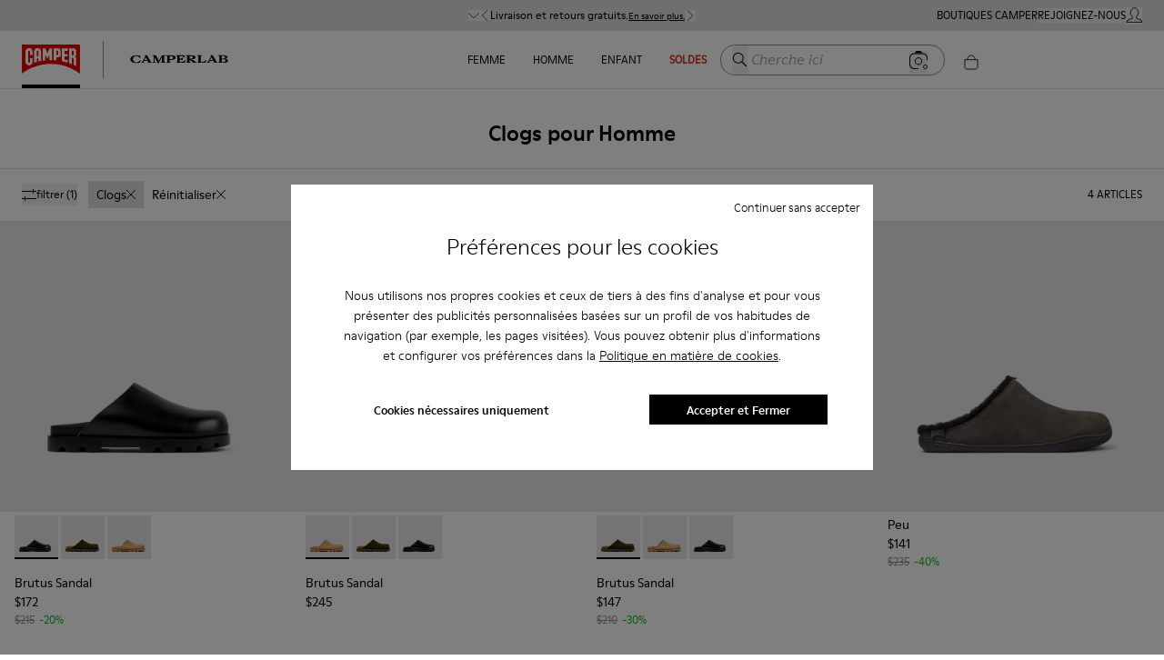

--- FILE ---
content_type: text/html; charset=utf-8
request_url: https://www.camper.com/fr_CA/homme/chaussures/clogs
body_size: 77115
content:
<!DOCTYPE html><html lang="fr-CA"><head><meta charSet="utf-8"/><meta name="viewport" content="width=device-width, initial-scale=1.0, maximum-scale=1.0, user-scalable=yes, viewport-fit=cover"/><script id="lazyloadvideo-intersector"></script><meta property="og:price:currency" content="CAD"/><script type="application/ld+json">{"@context":"https://schema.org","@type":"WebSite","url":"https://www.camper.com/fr_CA","potentialAction":{"@type":"SearchAction","target":{"@type":"EntryPoint","urlTemplate":"https://www.camper.com/fr_CA/search?searchTerm={search_term_string}"},"query-input":"required name=search_term_string"}}</script><title>Clogs pour Homme - Automne-Hiver| Camper® Canada</title><meta name="title" content="Clogs pour Homme - Automne-Hiver| Camper® Canada"/><meta name="description" content="Découvrez notre sélection de Clogs pour Homme. Les nouveaux designs de la collection Automne-Hiver. Chaussures pour Homme."/><link rel="canonical" href="https://www.camper.com/fr_CA/homme/chaussures/clogs"/><link rel="alternate" hrefLang="ca-AD" href="https://www.camper.com/ca_AD/men/shoes/clogs"/><link rel="alternate" hrefLang="en-AD" href="https://www.camper.com/en_AD/men/shoes/clogs"/><link rel="alternate" hrefLang="es-AD" href="https://www.camper.com/es_AD/hombre/zapatos/clogs"/><link rel="alternate" hrefLang="en-AE" href="https://www.camper.com/en_AE/men/shoes/clogs"/><link rel="alternate" hrefLang="en-AL" href="https://www.camper.com/en_AL/men/shoes/clogs"/><link rel="alternate" hrefLang="en-AR" href="https://www.camper.com/en_AR/men/shoes/clogs"/><link rel="alternate" hrefLang="es-AR" href="https://www.camper.com/es_AR/hombre/zapatos/clogs"/><link rel="alternate" hrefLang="de-AT" href="https://www.camper.com/de_AT/herren/schuhe/clogs"/><link rel="alternate" hrefLang="en-AT" href="https://www.camper.com/en_AT/men/shoes/clogs"/><link rel="alternate" hrefLang="en-AU" href="https://www.camper.com/en_AU/men/shoes/clogs"/><link rel="alternate" hrefLang="en-BA" href="https://www.camper.com/en_BA/men/shoes/clogs"/><link rel="alternate" hrefLang="en-BD" href="https://www.camper.com/en_BD/men/shoes/clogs"/><link rel="alternate" hrefLang="de-BE" href="https://www.camper.com/de_BE/herren/schuhe/clogs"/><link rel="alternate" hrefLang="en-BE" href="https://www.camper.com/en_BE/men/shoes/clogs"/><link rel="alternate" hrefLang="fr-BE" href="https://www.camper.com/fr_BE/homme/chaussures/clogs"/><link rel="alternate" hrefLang="nl-BE" href="https://www.camper.com/nl_BE/men/shoes/clogs"/><link rel="alternate" hrefLang="en-BG" href="https://www.camper.com/en_BG/men/shoes/clogs"/><link rel="alternate" hrefLang="en-BH" href="https://www.camper.com/en_BH/men/shoes/clogs"/><link rel="alternate" hrefLang="en-BM" href="https://www.camper.com/en_BM/men/shoes/clogs"/><link rel="alternate" hrefLang="en-BN" href="https://www.camper.com/en_BN/men/shoes/clogs"/><link rel="alternate" hrefLang="en-BO" href="https://www.camper.com/en_BO/men/shoes/clogs"/><link rel="alternate" hrefLang="es-BO" href="https://www.camper.com/es_BO/hombre/zapatos/clogs"/><link rel="alternate" hrefLang="en-BR" href="https://www.camper.com/en_BR/men/shoes/clogs"/><link rel="alternate" hrefLang="pt-BR" href="https://www.camper.com/pt_BR/men/shoes/clogs"/><link rel="alternate" hrefLang="en-BS" href="https://www.camper.com/en_BS/men/shoes/clogs"/><link rel="alternate" hrefLang="en-BW" href="https://www.camper.com/en_BW/men/shoes/clogs"/><link rel="alternate" hrefLang="en-CA" href="https://www.camper.com/en_CA/men/shoes/clogs"/><link rel="alternate" hrefLang="fr-CA" href="https://www.camper.com/fr_CA/homme/chaussures/clogs"/><link rel="alternate" hrefLang="de-CH" href="https://www.camper.com/de_CH/herren/schuhe/clogs"/><link rel="alternate" hrefLang="en-CH" href="https://www.camper.com/en_CH/men/shoes/clogs"/><link rel="alternate" hrefLang="fr-CH" href="https://www.camper.com/fr_CH/homme/chaussures/clogs"/><link rel="alternate" hrefLang="it-CH" href="https://www.camper.com/it_CH/uomo/scarpe/clogs"/><link rel="alternate" hrefLang="es-CL" href="https://www.camper.com/cl_CL/men/shoes/clogs"/><link rel="alternate" hrefLang="en-CL" href="https://www.camper.com/en_CL/men/shoes/clogs"/><link rel="alternate" hrefLang="en-CN" href="https://www.camper.com/en_CN/men/shoes/clogs"/><link rel="alternate" hrefLang="zh-CN" href="https://www.camper.com/zh_CN/men/shoes/clogs"/><link rel="alternate" hrefLang="es-CO" href="https://www.camper.com/co_CO/men/shoes/clogs"/><link rel="alternate" hrefLang="en-CO" href="https://www.camper.com/en_CO/men/shoes/clogs"/><link rel="alternate" hrefLang="en-CR" href="https://www.camper.com/en_CR/men/shoes/clogs"/><link rel="alternate" hrefLang="es-CR" href="https://www.camper.com/es_CR/hombre/zapatos/clogs"/><link rel="alternate" hrefLang="en-CY" href="https://www.camper.com/en_CY/men/shoes/clogs"/><link rel="alternate" hrefLang="en-CZ" href="https://www.camper.com/en_CZ/men/shoes/clogs"/><link rel="alternate" hrefLang="de-DE" href="https://www.camper.com/de_DE/herren/schuhe/clogs"/><link rel="alternate" hrefLang="en-DE" href="https://www.camper.com/en_DE/men/shoes/clogs"/><link rel="alternate" hrefLang="en-DK" href="https://www.camper.com/en_DK/men/shoes/clogs"/><link rel="alternate" hrefLang="en-DO" href="https://www.camper.com/en_DO/men/shoes/clogs"/><link rel="alternate" hrefLang="es-DO" href="https://www.camper.com/es_DO/hombre/zapatos/clogs"/><link rel="alternate" hrefLang="en-DZ" href="https://www.camper.com/en_DZ/men/shoes/clogs"/><link rel="alternate" hrefLang="fr-DZ" href="https://www.camper.com/fr_DZ/homme/chaussures/clogs"/><link rel="alternate" hrefLang="en-EC" href="https://www.camper.com/en_EC/men/shoes/clogs"/><link rel="alternate" hrefLang="es-EC" href="https://www.camper.com/es_EC/hombre/zapatos/clogs"/><link rel="alternate" hrefLang="en-EE" href="https://www.camper.com/en_EE/men/shoes/clogs"/><link rel="alternate" hrefLang="en-EG" href="https://www.camper.com/en_EG/men/shoes/clogs"/><link rel="alternate" hrefLang="ca-ES" href="https://www.camper.com/ca_ES/men/shoes/clogs"/><link rel="alternate" hrefLang="en-ES" href="https://www.camper.com/en_ES/men/shoes/clogs"/><link rel="alternate" hrefLang="es-ES" href="https://www.camper.com/es_ES/hombre/zapatos/clogs"/><link rel="alternate" hrefLang="en-ET" href="https://www.camper.com/en_ET/men/shoes/clogs"/><link rel="alternate" hrefLang="en-FI" href="https://www.camper.com/en_FI/men/shoes/clogs"/><link rel="alternate" hrefLang="en-FR" href="https://www.camper.com/en_FR/men/shoes/clogs"/><link rel="alternate" hrefLang="fr-FR" href="https://www.camper.com/fr_FR/homme/chaussures/clogs"/><link rel="alternate" hrefLang="en-GB" href="https://www.camper.com/en_GB/men/shoes/clogs"/><link rel="alternate" hrefLang="el-GR" href="https://www.camper.com/el_GR/men/shoes/clogs"/><link rel="alternate" hrefLang="en-GR" href="https://www.camper.com/en_GR/men/shoes/clogs"/><link rel="alternate" hrefLang="en-GT" href="https://www.camper.com/en_GT/men/shoes/clogs"/><link rel="alternate" hrefLang="es-GT" href="https://www.camper.com/es_GT/hombre/zapatos/clogs"/><link rel="alternate" hrefLang="en-HK" href="https://www.camper.com/en_HK/men/shoes/clogs"/><link rel="alternate" hrefLang="zh-HK" href="https://www.camper.com/zh_HK/men/shoes/clogs"/><link rel="alternate" hrefLang="en-HN" href="https://www.camper.com/en_HN/men/shoes/clogs"/><link rel="alternate" hrefLang="es-HN" href="https://www.camper.com/es_HN/hombre/zapatos/clogs"/><link rel="alternate" hrefLang="en-HR" href="https://www.camper.com/en_HR/men/shoes/clogs"/><link rel="alternate" hrefLang="en-HU" href="https://www.camper.com/en_HU/men/shoes/clogs"/><link rel="alternate" hrefLang="en-ID" href="https://www.camper.com/en_ID/men/shoes/clogs"/><link rel="alternate" hrefLang="en-IE" href="https://www.camper.com/en_IE/men/shoes/clogs"/><link rel="alternate" hrefLang="en-IL" href="https://www.camper.com/en_IL/men/shoes/clogs"/><link rel="alternate" hrefLang="en-IN" href="https://www.camper.com/en_IN/men/shoes/clogs"/><link rel="alternate" hrefLang="en-IS" href="https://www.camper.com/en_IS/men/shoes/clogs"/><link rel="alternate" hrefLang="en-IT" href="https://www.camper.com/en_IT/men/shoes/clogs"/><link rel="alternate" hrefLang="it-IT" href="https://www.camper.com/it_IT/uomo/scarpe/clogs"/><link rel="alternate" hrefLang="en-JM" href="https://www.camper.com/en_JM/men/shoes/clogs"/><link rel="alternate" hrefLang="en-JO" href="https://www.camper.com/en_JO/men/shoes/clogs"/><link rel="alternate" hrefLang="en-JP" href="https://www.camper.com/en_JP/men/shoes/clogs"/><link rel="alternate" hrefLang="ja-JP" href="https://www.camper.com/ja_JP/men/shoes/clogs"/><link rel="alternate" hrefLang="en-KE" href="https://www.camper.com/en_KE/men/shoes/clogs"/><link rel="alternate" hrefLang="en-KH" href="https://www.camper.com/en_KH/men/shoes/clogs"/><link rel="alternate" hrefLang="en-KR" href="https://www.camper.com/en_KR/men/shoes/clogs"/><link rel="alternate" hrefLang="ko-KR" href="https://www.camper.com/ko_KR/men/shoes/clogs"/><link rel="alternate" hrefLang="en-KW" href="https://www.camper.com/en_KW/men/shoes/clogs"/><link rel="alternate" hrefLang="en-KY" href="https://www.camper.com/en_KY/men/shoes/clogs"/><link rel="alternate" hrefLang="en-LB" href="https://www.camper.com/en_LB/men/shoes/clogs"/><link rel="alternate" hrefLang="fr-LB" href="https://www.camper.com/fr_LB/homme/chaussures/clogs"/><link rel="alternate" hrefLang="en-LI" href="https://www.camper.com/en_LI/men/shoes/clogs"/><link rel="alternate" hrefLang="en-LK" href="https://www.camper.com/en_LK/men/shoes/clogs"/><link rel="alternate" hrefLang="en-LT" href="https://www.camper.com/en_LT/men/shoes/clogs"/><link rel="alternate" hrefLang="de-LU" href="https://www.camper.com/de_LU/herren/schuhe/clogs"/><link rel="alternate" hrefLang="en-LU" href="https://www.camper.com/en_LU/men/shoes/clogs"/><link rel="alternate" hrefLang="fr-LU" href="https://www.camper.com/fr_LU/homme/chaussures/clogs"/><link rel="alternate" hrefLang="en-LV" href="https://www.camper.com/en_LV/men/shoes/clogs"/><link rel="alternate" hrefLang="en-MA" href="https://www.camper.com/en_MA/men/shoes/clogs"/><link rel="alternate" hrefLang="fr-MA" href="https://www.camper.com/fr_MA/homme/chaussures/clogs"/><link rel="alternate" hrefLang="en-MC" href="https://www.camper.com/en_MC/men/shoes/clogs"/><link rel="alternate" hrefLang="fr-MC" href="https://www.camper.com/fr_MC/homme/chaussures/clogs"/><link rel="alternate" hrefLang="en-MD" href="https://www.camper.com/en_MD/men/shoes/clogs"/><link rel="alternate" hrefLang="en-MT" href="https://www.camper.com/en_MT/men/shoes/clogs"/><link rel="alternate" hrefLang="en-MX" href="https://www.camper.com/en_MX/men/shoes/clogs"/><link rel="alternate" hrefLang="es-MX" href="https://www.camper.com/mx_MX/men/shoes/clogs"/><link rel="alternate" hrefLang="en-MY" href="https://www.camper.com/en_MY/men/shoes/clogs"/><link rel="alternate" hrefLang="en-NA" href="https://www.camper.com/en_NA/men/shoes/clogs"/><link rel="alternate" hrefLang="en-NG" href="https://www.camper.com/en_NG/men/shoes/clogs"/><link rel="alternate" hrefLang="en-NI" href="https://www.camper.com/en_NI/men/shoes/clogs"/><link rel="alternate" hrefLang="es-NI" href="https://www.camper.com/es_NI/hombre/zapatos/clogs"/><link rel="alternate" hrefLang="en-NL" href="https://www.camper.com/en_NL/men/shoes/clogs"/><link rel="alternate" hrefLang="nl-NL" href="https://www.camper.com/nl_NL/men/shoes/clogs"/><link rel="alternate" hrefLang="en-NO" href="https://www.camper.com/en_NO/men/shoes/clogs"/><link rel="alternate" hrefLang="en-NZ" href="https://www.camper.com/en_NZ/men/shoes/clogs"/><link rel="alternate" hrefLang="en-OM" href="https://www.camper.com/en_OM/men/shoes/clogs"/><link rel="alternate" hrefLang="en-PA" href="https://www.camper.com/en_PA/men/shoes/clogs"/><link rel="alternate" hrefLang="es-PA" href="https://www.camper.com/es_PA/hombre/zapatos/clogs"/><link rel="alternate" hrefLang="en-PE" href="https://www.camper.com/en_PE/men/shoes/clogs"/><link rel="alternate" hrefLang="es-PE" href="https://www.camper.com/es_PE/hombre/zapatos/clogs"/><link rel="alternate" hrefLang="en-PG" href="https://www.camper.com/en_PG/men/shoes/clogs"/><link rel="alternate" hrefLang="en-PH" href="https://www.camper.com/en_PH/men/shoes/clogs"/><link rel="alternate" hrefLang="en-PL" href="https://www.camper.com/en_PL/men/shoes/clogs"/><link rel="alternate" hrefLang="pl-PL" href="https://www.camper.com/pl_PL/men/shoes/clogs"/><link rel="alternate" hrefLang="en-PT" href="https://www.camper.com/en_PT/men/shoes/clogs"/><link rel="alternate" hrefLang="pt-PT" href="https://www.camper.com/pt_PT/men/shoes/clogs"/><link rel="alternate" hrefLang="en-PY" href="https://www.camper.com/en_PY/men/shoes/clogs"/><link rel="alternate" hrefLang="es-PY" href="https://www.camper.com/es_PY/hombre/zapatos/clogs"/><link rel="alternate" hrefLang="en-QA" href="https://www.camper.com/en_QA/men/shoes/clogs"/><link rel="alternate" hrefLang="en-RO" href="https://www.camper.com/en_RO/men/shoes/clogs"/><link rel="alternate" hrefLang="ro-RO" href="https://www.camper.com/ro_RO/men/shoes/saboti"/><link rel="alternate" hrefLang="en-RS" href="https://www.camper.com/en_RS/men/shoes/clogs"/><link rel="alternate" hrefLang="sr-RS" href="https://www.camper.com/sr_RS/men/shoes/clogs"/><link rel="alternate" hrefLang="en-RU" href="https://www.camper.com/en_RU/men/shoes/clogs"/><link rel="alternate" hrefLang="ru-RU" href="https://www.camper.com/ru_RU/men/shoes/clogs"/><link rel="alternate" hrefLang="en-SA" href="https://www.camper.com/en_SA/men/shoes/clogs"/><link rel="alternate" hrefLang="en-SE" href="https://www.camper.com/en_SE/men/shoes/clogs"/><link rel="alternate" hrefLang="en-SG" href="https://www.camper.com/en_SG/men/shoes/clogs"/><link rel="alternate" hrefLang="en-SI" href="https://www.camper.com/en_SI/men/shoes/clogs"/><link rel="alternate" hrefLang="en-SK" href="https://www.camper.com/en_SK/men/shoes/clogs"/><link rel="alternate" hrefLang="en-SN" href="https://www.camper.com/en_SN/men/shoes/clogs"/><link rel="alternate" hrefLang="fr-SN" href="https://www.camper.com/fr_SN/homme/chaussures/clogs"/><link rel="alternate" hrefLang="en-SV" href="https://www.camper.com/en_SV/men/shoes/clogs"/><link rel="alternate" hrefLang="es-SV" href="https://www.camper.com/es_SV/hombre/zapatos/clogs"/><link rel="alternate" hrefLang="en-TH" href="https://www.camper.com/en_TH/men/shoes/clogs"/><link rel="alternate" hrefLang="th-TH" href="https://www.camper.com/th_TH/men/shoes/clogs"/><link rel="alternate" hrefLang="en-TR" href="https://www.camper.com/en_TR/men/shoes/clogs"/><link rel="alternate" hrefLang="tr-TR" href="https://www.camper.com/tr_TR/men/shoes/clogs"/><link rel="alternate" hrefLang="zh-TW" href="https://www.camper.com/cn_TW/men/shoes/clogs"/><link rel="alternate" hrefLang="en-TW" href="https://www.camper.com/en_TW/men/shoes/clogs"/><link rel="alternate" hrefLang="en-TZ" href="https://www.camper.com/en_TZ/men/shoes/clogs"/><link rel="alternate" hrefLang="en-US" href="https://www.camper.com/en_US/men/shoes/clogs"/><link rel="alternate" hrefLang="es-US" href="https://www.camper.com/es_US/hombre/zapatos/clogs"/><link rel="alternate" hrefLang="en-VE" href="https://www.camper.com/en_VE/men/shoes/clogs"/><link rel="alternate" hrefLang="es-VE" href="https://www.camper.com/es_VE/hombre/zapatos/clogs"/><link rel="alternate" hrefLang="en-VN" href="https://www.camper.com/en_VN/men/shoes/clogs"/><link rel="alternate" hrefLang="en-XI" href="https://www.camper.com/en_XI/men/shoes/clogs"/><link rel="alternate" hrefLang="en-ZA" href="https://www.camper.com/en_ZA/men/shoes/clogs"/><meta name="next-head-count" content="166"/><link rel="apple-touch-icon" sizes="128x128" href="/assets-new/icons/app-icon-simple.png"/><link rel="icon" sizes="192x192" href="/assets-new/icons/app-icon-simple.png"/><link rel="manifest" href="/assets-new/manifest.webmanifest"/><link rel="icon" href="/assets-new/favicon.ico"/><script type="text/javascript" data-cookieconsent="ignore">
                  window.dataLayer = window.dataLayer || [];
                  function gtag() {
                      dataLayer.push(arguments)
                  }
                  gtag("consent", "default", {
                      ad_personalization: "denied",
                      ad_storage: "denied",
                      ad_user_data: "denied",
                      analytics_storage: "denied",
                      functionality_storage: "denied",
                      personalization_storage: "denied",
                      security_storage: "granted",
                      wait_for_update: 500,
                  })
                  gtag("set", "ads_data_redaction", true);
                  gtag("set", "url_passthrough", true);
                </script><script type="text/javascript" id="Cookiebot" async="" src="https://consent.cookiebot.com/uc.js" data-cbid="912b22d1-631a-483a-a67c-6a97989f0ab4" data-culture="fr"></script><link rel="preload" href="/_next/static/css/a61cffe55543f47a.css" as="style"/><link rel="stylesheet" href="/_next/static/css/a61cffe55543f47a.css" data-n-g=""/><link rel="preload" href="/_next/static/css/4e37dac27c79f085.css" as="style"/><link rel="stylesheet" href="/_next/static/css/4e37dac27c79f085.css" data-n-p=""/><link rel="preload" href="/_next/static/css/1c4f71df5cb5cde3.css" as="style"/><link rel="stylesheet" href="/_next/static/css/1c4f71df5cb5cde3.css" data-n-p=""/><link rel="preload" href="/_next/static/css/310e99c807014862.css" as="style"/><link rel="stylesheet" href="/_next/static/css/310e99c807014862.css"/><link rel="preload" href="/_next/static/css/e73c6c9d15be51d9.css" as="style"/><link rel="stylesheet" href="/_next/static/css/e73c6c9d15be51d9.css"/><link rel="preload" href="/_next/static/css/228b7e33c2252558.css" as="style"/><link rel="stylesheet" href="/_next/static/css/228b7e33c2252558.css"/><link rel="preload" href="/_next/static/css/925a8577e65accd3.css" as="style"/><link rel="stylesheet" href="/_next/static/css/925a8577e65accd3.css"/><noscript data-n-css=""></noscript><script defer="" nomodule="" src="/_next/static/chunks/polyfills-c67a75d1b6f99dc8.js"></script><script defer="" src="/_next/static/chunks/20e8c4a6.03b4ba1c18a9b8ca.js"></script><script defer="" src="/_next/static/chunks/29107295.eb83b4f069ac9b49.js"></script><script defer="" src="/_next/static/chunks/5137-6b48c78500913188.js"></script><script defer="" src="/_next/static/chunks/2886-9016c94096067553.js"></script><script defer="" src="/_next/static/chunks/6964.f10a272b0e26b90e.js"></script><script defer="" src="/_next/static/chunks/6321.050faa0a42947cfd.js"></script><script defer="" src="/_next/static/chunks/9327.7d2149e852913b8d.js"></script><script defer="" src="/_next/static/chunks/3740.a5e4bf9928a2dae0.js"></script><script defer="" src="/_next/static/chunks/9382.98efdb8ebfa73101.js"></script><script defer="" src="/_next/static/chunks/5972.6da194d538997bda.js"></script><script defer="" src="/_next/static/chunks/4533.8bd3ef5d44136c66.js"></script><script defer="" src="/_next/static/chunks/1805.ab45e3b997459e2f.js"></script><script defer="" src="/_next/static/chunks/4654.5667f1fdc97b44fc.js"></script><script defer="" src="/_next/static/chunks/1919.86346ba271828d28.js"></script><script defer="" src="/_next/static/chunks/1242.a57833ac311b6de5.js"></script><script defer="" src="/_next/static/chunks/6037.46ae916bdb8219ca.js"></script><script defer="" src="/_next/static/chunks/2114-c497a9f260ad937e.js"></script><script defer="" src="/_next/static/chunks/6621.2b4039719b825f01.js"></script><script defer="" src="/_next/static/chunks/4358.6f9ef240934e4fa4.js"></script><script defer="" src="/_next/static/chunks/2994.c3b0442a6c44517d.js"></script><script defer="" src="/_next/static/chunks/1513.518a28c13fe4dfc2.js"></script><script defer="" src="/_next/static/chunks/9485.534ecd2db9d298b1.js"></script><script defer="" src="/_next/static/chunks/2856.172b6e90c8bea78f.js"></script><script defer="" src="/_next/static/chunks/6306.41fe3d1d1ee782fa.js"></script><script defer="" src="/_next/static/chunks/3725.6baa60bb54a468a5.js"></script><script defer="" src="/_next/static/chunks/3587.2b5ed5772e3a1b07.js"></script><script defer="" src="/_next/static/chunks/9252.512fddaa85d184e5.js"></script><script defer="" src="/_next/static/chunks/5037.910a75a09d2620d3.js"></script><script defer="" src="/_next/static/chunks/8350.fd7faef486d62b6d.js"></script><script defer="" src="/_next/static/chunks/7953.1b4ab35f0afd305b.js"></script><script defer="" src="/_next/static/chunks/8169.f4a35ad673cff49f.js"></script><script src="/_next/static/chunks/webpack-5e61d7a18412517f.js" defer=""></script><script src="/_next/static/chunks/framework-c785d58f95541f19.js" defer=""></script><script src="/_next/static/chunks/main-f977ddc700a7cd3c.js" defer=""></script><script src="/_next/static/chunks/pages/_app-520d6d8e453e2169.js" defer=""></script><script src="/_next/static/chunks/6676-46131251fea4c851.js" defer=""></script><script src="/_next/static/chunks/9651-5a7a0babb66ae303.js" defer=""></script><script src="/_next/static/chunks/9825-f593bc9c505c336f.js" defer=""></script><script src="/_next/static/chunks/774-95f916e78942a92e.js" defer=""></script><script src="/_next/static/chunks/617-ba9919e25ec8e3b6.js" defer=""></script><script src="/_next/static/chunks/7752-6684c3f7cc5af5d7.js" defer=""></script><script src="/_next/static/chunks/3531-629b7a116903eb1d.js" defer=""></script><script src="/_next/static/chunks/7869-29fc24651ffc07fa.js" defer=""></script><script src="/_next/static/chunks/1386-0c6a66f3a70a6138.js" defer=""></script><script src="/_next/static/chunks/6697-d5be368edf96910b.js" defer=""></script><script src="/_next/static/chunks/4639-1b902ee83d8ed354.js" defer=""></script><script src="/_next/static/chunks/6624-9499f582fd28fa48.js" defer=""></script><script src="/_next/static/chunks/3437-1e06a5eb52325e61.js" defer=""></script><script src="/_next/static/chunks/9872-735153a8ad2109b8.js" defer=""></script><script src="/_next/static/chunks/5080-a7df31b02ed2f916.js" defer=""></script><script src="/_next/static/chunks/8996-28c5f6c06a7fb11a.js" defer=""></script><script src="/_next/static/chunks/pages/%5Btarget%5D/%5Bproduct%5D/%5Bbrand%5D-8eb05e10ba91bc53.js" defer=""></script><script src="/_next/static/pXabjDmXViUHd3pnqmNhi/_buildManifest.js" defer=""></script><script src="/_next/static/pXabjDmXViUHd3pnqmNhi/_ssgManifest.js" defer=""></script><style data-styled="" data-styled-version="6.0.8">.fihGOS.dimensions-set{width:100%;height:auto;display:block;}/*!sc*/
data-styled.g22[id="sc-blmCWO"]{content:"fihGOS,"}/*!sc*/
.iIryuE{text-decoration:none;}/*!sc*/
.iIryuE :hover{color:#000000;}/*!sc*/
.itnpJw{text-decoration:underline;}/*!sc*/
.itnpJw :hover{color:#000000;}/*!sc*/
data-styled.g38[id="sc-ilxdHR"]{content:"iIryuE,itnpJw,"}/*!sc*/
.iteblJ{margin-top:5px;}/*!sc*/
data-styled.g40[id="sc-hhyKmr"]{content:"iteblJ,"}/*!sc*/
.fAWxLB{--typography-color-desktop:#000000;--typography-color-tablet:#000000;--typography-color-mobile:#000000;margin:0;padding:0;white-space:normal;font-weight:bold;font-family:ModerneRegular;font-style:normal;color:#000000;color:#000000;font-size:0.75em;text-shadow:unset;}/*!sc*/
@media (min-width: 1600px){.fAWxLB{color:#000000;font-size:0.75em;}}/*!sc*/
@media (min-width: 1024px) and (max-width: 1599px){.fAWxLB{color:#000000;font-size:0.75em;}}/*!sc*/
@media (min-width: 768px) and (max-width: 1023px){.fAWxLB{color:#000000;font-size:0.75em;}}/*!sc*/
@media (min-width: 1600px){.fAWxLB{text-shadow:unset;}}/*!sc*/
@media (min-width: 1024px) and (max-width: 1599px){.fAWxLB{text-shadow:unset;}}/*!sc*/
@media (min-width: 768px) and (max-width: 1023px){.fAWxLB{text-shadow:unset;}}/*!sc*/
.nhiQh{--typography-color-desktop:#da291c;--typography-color-tablet:#da291c;--typography-color-mobile:#da291c;margin:0;padding:0;white-space:normal;font-weight:bold;font-family:ModerneRegular;font-style:normal;color:#da291c;color:#da291c;font-size:0.75em;text-shadow:unset;}/*!sc*/
@media (min-width: 1600px){.nhiQh{color:#da291c;font-size:0.75em;}}/*!sc*/
@media (min-width: 1024px) and (max-width: 1599px){.nhiQh{color:#da291c;font-size:0.75em;}}/*!sc*/
@media (min-width: 768px) and (max-width: 1023px){.nhiQh{color:#da291c;font-size:0.75em;}}/*!sc*/
@media (min-width: 1600px){.nhiQh{text-shadow:unset;}}/*!sc*/
@media (min-width: 1024px) and (max-width: 1599px){.nhiQh{text-shadow:unset;}}/*!sc*/
@media (min-width: 768px) and (max-width: 1023px){.nhiQh{text-shadow:unset;}}/*!sc*/
.dzPUej{--typography-color-desktop:rgba(242,239,230,0);--typography-color-tablet:rgba(242,239,230,0);--typography-color-mobile:rgba(242,239,230,0);margin:0;padding:0;white-space:normal;font-weight:normal;font-family:ModerneRegular;font-style:normal;color:rgba(242,239,230,0);color:rgba(242,239,230,0);font-size:0.75em;text-shadow:unset;}/*!sc*/
@media (min-width: 1600px){.dzPUej{color:rgba(242,239,230,0);font-size:0.75em;}}/*!sc*/
@media (min-width: 1024px) and (max-width: 1599px){.dzPUej{color:rgba(242,239,230,0);font-size:0.75em;}}/*!sc*/
@media (min-width: 768px) and (max-width: 1023px){.dzPUej{color:rgba(242,239,230,0);font-size:0.75em;}}/*!sc*/
@media (min-width: 1600px){.dzPUej{text-shadow:unset;}}/*!sc*/
@media (min-width: 1024px) and (max-width: 1599px){.dzPUej{text-shadow:unset;}}/*!sc*/
@media (min-width: 768px) and (max-width: 1023px){.dzPUej{text-shadow:unset;}}/*!sc*/
.czLnlT{--typography-color-desktop:#000000;--typography-color-tablet:#000000;--typography-color-mobile:#000000;margin:0;padding:0;white-space:normal;font-weight:normal;font-family:ModerneRegular;font-style:normal;color:#000000;color:#000000;font-size:0.75em;text-shadow:unset;}/*!sc*/
@media (min-width: 1600px){.czLnlT{color:#000000;font-size:0.75em;}}/*!sc*/
@media (min-width: 1024px) and (max-width: 1599px){.czLnlT{color:#000000;font-size:0.75em;}}/*!sc*/
@media (min-width: 768px) and (max-width: 1023px){.czLnlT{color:#000000;font-size:0.75em;}}/*!sc*/
@media (min-width: 1600px){.czLnlT{text-shadow:unset;}}/*!sc*/
@media (min-width: 1024px) and (max-width: 1599px){.czLnlT{text-shadow:unset;}}/*!sc*/
@media (min-width: 768px) and (max-width: 1023px){.czLnlT{text-shadow:unset;}}/*!sc*/
.eDglIm{--typography-color-desktop:#000000;--typography-color-tablet:#000000;--typography-color-mobile:#000000;margin:0;padding:0;white-space:normal;font-weight:bold;font-family:ModerneRegular;font-style:normal;color:#000000;text-transform:uppercase;color:#000000;font-size:0.75em;text-shadow:unset;}/*!sc*/
@media (min-width: 1600px){.eDglIm{color:#000000;font-size:0.75em;}}/*!sc*/
@media (min-width: 1024px) and (max-width: 1599px){.eDglIm{color:#000000;font-size:0.75em;}}/*!sc*/
@media (min-width: 768px) and (max-width: 1023px){.eDglIm{color:#000000;font-size:0.75em;}}/*!sc*/
@media (min-width: 1600px){.eDglIm{text-shadow:unset;}}/*!sc*/
@media (min-width: 1024px) and (max-width: 1599px){.eDglIm{text-shadow:unset;}}/*!sc*/
@media (min-width: 768px) and (max-width: 1023px){.eDglIm{text-shadow:unset;}}/*!sc*/
.hUjSnv{--typography-color-desktop:rgba(255,255,255,0);--typography-color-tablet:rgba(255,255,255,0);--typography-color-mobile:rgba(255,255,255,0);margin:0;padding:0;white-space:normal;font-weight:normal;font-family:ModerneRegular;font-style:normal;color:rgba(255,255,255,0);color:rgba(255,255,255,0);font-size:0.75em;text-shadow:unset;}/*!sc*/
@media (min-width: 1600px){.hUjSnv{color:rgba(255,255,255,0);font-size:0.75em;}}/*!sc*/
@media (min-width: 1024px) and (max-width: 1599px){.hUjSnv{color:rgba(255,255,255,0);font-size:0.75em;}}/*!sc*/
@media (min-width: 768px) and (max-width: 1023px){.hUjSnv{color:rgba(255,255,255,0);font-size:0.75em;}}/*!sc*/
@media (min-width: 1600px){.hUjSnv{text-shadow:unset;}}/*!sc*/
@media (min-width: 1024px) and (max-width: 1599px){.hUjSnv{text-shadow:unset;}}/*!sc*/
@media (min-width: 768px) and (max-width: 1023px){.hUjSnv{text-shadow:unset;}}/*!sc*/
.fqeKCI{--typography-color-desktop:#000000;--typography-color-tablet:#000000;--typography-color-mobile:#000000;margin:0;padding:0;white-space:normal;font-weight:normal;font-family:ModerneRegular;font-style:normal;color:#000000;text-transform:uppercase;color:#000000;font-size:0.75em;text-shadow:unset;}/*!sc*/
@media (min-width: 1600px){.fqeKCI{color:#000000;font-size:0.75em;}}/*!sc*/
@media (min-width: 1024px) and (max-width: 1599px){.fqeKCI{color:#000000;font-size:0.75em;}}/*!sc*/
@media (min-width: 768px) and (max-width: 1023px){.fqeKCI{color:#000000;font-size:0.75em;}}/*!sc*/
@media (min-width: 1600px){.fqeKCI{text-shadow:unset;}}/*!sc*/
@media (min-width: 1024px) and (max-width: 1599px){.fqeKCI{text-shadow:unset;}}/*!sc*/
@media (min-width: 768px) and (max-width: 1023px){.fqeKCI{text-shadow:unset;}}/*!sc*/
.jjDmNn{--typography-color-desktop:#f2efe6;--typography-color-tablet:#f2efe6;--typography-color-mobile:#f2efe6;margin:0;padding:0;white-space:normal;font-weight:normal;font-family:ModerneRegular;font-style:normal;color:#f2efe6;color:#f2efe6;font-size:0.75em;text-shadow:unset;}/*!sc*/
@media (min-width: 1600px){.jjDmNn{color:#f2efe6;font-size:0.75em;}}/*!sc*/
@media (min-width: 1024px) and (max-width: 1599px){.jjDmNn{color:#f2efe6;font-size:0.75em;}}/*!sc*/
@media (min-width: 768px) and (max-width: 1023px){.jjDmNn{color:#f2efe6;font-size:0.75em;}}/*!sc*/
@media (min-width: 1600px){.jjDmNn{text-shadow:unset;}}/*!sc*/
@media (min-width: 1024px) and (max-width: 1599px){.jjDmNn{text-shadow:unset;}}/*!sc*/
@media (min-width: 768px) and (max-width: 1023px){.jjDmNn{text-shadow:unset;}}/*!sc*/
.dpnQPo{--typography-color-desktop:#000;--typography-color-tablet:#000;--typography-color-mobile:#000;margin:0;padding:0;white-space:normal;font-weight:normal;font-family:ModerneRegular;font-style:normal;color:#000;color:#000;font-size:0.75em;text-shadow:unset;}/*!sc*/
@media (min-width: 1600px){.dpnQPo{color:#000;font-size:0.75em;}}/*!sc*/
@media (min-width: 1024px) and (max-width: 1599px){.dpnQPo{color:#000;font-size:0.75em;}}/*!sc*/
@media (min-width: 768px) and (max-width: 1023px){.dpnQPo{color:#000;font-size:0.75em;}}/*!sc*/
@media (min-width: 1600px){.dpnQPo{text-shadow:unset;}}/*!sc*/
@media (min-width: 1024px) and (max-width: 1599px){.dpnQPo{text-shadow:unset;}}/*!sc*/
@media (min-width: 768px) and (max-width: 1023px){.dpnQPo{text-shadow:unset;}}/*!sc*/
.iMSAHq{--typography-color-desktop:#da291c;--typography-color-tablet:#da291c;--typography-color-mobile:#da291c;margin:0;padding:0;white-space:normal;font-weight:bold;font-family:ModerneRegular;font-style:normal;color:#da291c;text-transform:uppercase;color:#da291c;font-size:0.75em;text-shadow:unset;}/*!sc*/
@media (min-width: 1600px){.iMSAHq{color:#da291c;font-size:0.75em;}}/*!sc*/
@media (min-width: 1024px) and (max-width: 1599px){.iMSAHq{color:#da291c;font-size:0.75em;}}/*!sc*/
@media (min-width: 768px) and (max-width: 1023px){.iMSAHq{color:#da291c;font-size:0.75em;}}/*!sc*/
@media (min-width: 1600px){.iMSAHq{text-shadow:unset;}}/*!sc*/
@media (min-width: 1024px) and (max-width: 1599px){.iMSAHq{text-shadow:unset;}}/*!sc*/
@media (min-width: 768px) and (max-width: 1023px){.iMSAHq{text-shadow:unset;}}/*!sc*/
.fbydwQ{--typography-color-desktop:#da291c;--typography-color-tablet:#da291c;--typography-color-mobile:#da291c;margin:0;padding:0;white-space:normal;font-weight:normal;font-family:ModerneRegular;font-style:normal;color:#da291c;text-transform:uppercase;color:#da291c;font-size:0.75em;text-shadow:unset;}/*!sc*/
@media (min-width: 1600px){.fbydwQ{color:#da291c;font-size:0.75em;}}/*!sc*/
@media (min-width: 1024px) and (max-width: 1599px){.fbydwQ{color:#da291c;font-size:0.75em;}}/*!sc*/
@media (min-width: 768px) and (max-width: 1023px){.fbydwQ{color:#da291c;font-size:0.75em;}}/*!sc*/
@media (min-width: 1600px){.fbydwQ{text-shadow:unset;}}/*!sc*/
@media (min-width: 1024px) and (max-width: 1599px){.fbydwQ{text-shadow:unset;}}/*!sc*/
@media (min-width: 768px) and (max-width: 1023px){.fbydwQ{text-shadow:unset;}}/*!sc*/
.fbuRrv{--typography-color-desktop:#da291c;--typography-color-tablet:#da291c;--typography-color-mobile:#da291c;margin:0;padding:0;white-space:normal;font-weight:normal;font-family:ModerneRegular;font-style:normal;color:#da291c;color:#da291c;font-size:0.75em;text-shadow:unset;}/*!sc*/
@media (min-width: 1600px){.fbuRrv{color:#da291c;font-size:0.75em;}}/*!sc*/
@media (min-width: 1024px) and (max-width: 1599px){.fbuRrv{color:#da291c;font-size:0.75em;}}/*!sc*/
@media (min-width: 768px) and (max-width: 1023px){.fbuRrv{color:#da291c;font-size:0.75em;}}/*!sc*/
@media (min-width: 1600px){.fbuRrv{text-shadow:unset;}}/*!sc*/
@media (min-width: 1024px) and (max-width: 1599px){.fbuRrv{text-shadow:unset;}}/*!sc*/
@media (min-width: 768px) and (max-width: 1023px){.fbuRrv{text-shadow:unset;}}/*!sc*/
.clJACw{--typography-color-desktop:#000000;--typography-color-tablet:#000000;--typography-color-mobile:#000000;margin:0;padding:0;white-space:normal;font-weight:normal;font-family:ModerneBold;font-style:normal;color:#000000;color:#000000;font-size:0.75em;text-shadow:unset;}/*!sc*/
@media (min-width: 1600px){.clJACw{color:#000000;font-size:0.75em;}}/*!sc*/
@media (min-width: 1024px) and (max-width: 1599px){.clJACw{color:#000000;font-size:0.75em;}}/*!sc*/
@media (min-width: 768px) and (max-width: 1023px){.clJACw{color:#000000;font-size:0.75em;}}/*!sc*/
@media (min-width: 1600px){.clJACw{text-shadow:unset;}}/*!sc*/
@media (min-width: 1024px) and (max-width: 1599px){.clJACw{text-shadow:unset;}}/*!sc*/
@media (min-width: 768px) and (max-width: 1023px){.clJACw{text-shadow:unset;}}/*!sc*/
.gzbHEk{--typography-color-desktop:#000;--typography-color-tablet:#000;--typography-color-mobile:#000;margin:0;padding:0;white-space:normal;font-weight:normal;font-family:ModerneRegular;font-style:normal;color:#000;color:#000;font-size:0.75em;text-shadow:unset;cursor:pointer;}/*!sc*/
@media (min-width: 1600px){.gzbHEk{color:#000;font-size:0.75em;}}/*!sc*/
@media (min-width: 1024px) and (max-width: 1599px){.gzbHEk{color:#000;font-size:0.75em;}}/*!sc*/
@media (min-width: 768px) and (max-width: 1023px){.gzbHEk{color:#000;font-size:0.75em;}}/*!sc*/
@media (min-width: 1600px){.gzbHEk{text-shadow:unset;}}/*!sc*/
@media (min-width: 1024px) and (max-width: 1599px){.gzbHEk{text-shadow:unset;}}/*!sc*/
@media (min-width: 768px) and (max-width: 1023px){.gzbHEk{text-shadow:unset;}}/*!sc*/
.XnPys{--typography-color-desktop:#000;--typography-color-tablet:#000;--typography-color-mobile:#000;margin:0;padding:0;white-space:normal;font-weight:normal;font-family:ModerneRegular;font-style:normal;color:#000;color:#000;font-size:1.25em;text-shadow:unset;}/*!sc*/
@media (min-width: 1600px){.XnPys{color:#000;font-size:1em;}}/*!sc*/
@media (min-width: 1024px) and (max-width: 1599px){.XnPys{color:#000;font-size:1em;}}/*!sc*/
@media (min-width: 768px) and (max-width: 1023px){.XnPys{color:#000;font-size:1.25em;}}/*!sc*/
@media (min-width: 1600px){.XnPys{text-shadow:unset;}}/*!sc*/
@media (min-width: 1024px) and (max-width: 1599px){.XnPys{text-shadow:unset;}}/*!sc*/
@media (min-width: 768px) and (max-width: 1023px){.XnPys{text-shadow:unset;}}/*!sc*/
.bSSGOp{--typography-color-desktop:#000;--typography-color-tablet:#000;--typography-color-mobile:#000;margin:0;padding:0;white-space:normal;font-weight:normal;font-family:ModerneRegular;font-style:normal;color:#000;color:#000;font-size:1em;text-shadow:unset;}/*!sc*/
@media (min-width: 1600px){.bSSGOp{color:#000;font-size:0.75em;}}/*!sc*/
@media (min-width: 1024px) and (max-width: 1599px){.bSSGOp{color:#000;font-size:0.75em;}}/*!sc*/
@media (min-width: 768px) and (max-width: 1023px){.bSSGOp{color:#000;font-size:0.75em;}}/*!sc*/
@media (min-width: 1600px){.bSSGOp{text-shadow:unset;}}/*!sc*/
@media (min-width: 1024px) and (max-width: 1599px){.bSSGOp{text-shadow:unset;}}/*!sc*/
@media (min-width: 768px) and (max-width: 1023px){.bSSGOp{text-shadow:unset;}}/*!sc*/
.bPfYfK{--typography-color-desktop:#000;--typography-color-tablet:#000;--typography-color-mobile:#000;margin:0;padding:0;white-space:normal;font-weight:normal;font-family:ModerneMedium;font-style:normal;color:#000;color:#000;font-size:1em;text-shadow:unset;}/*!sc*/
@media (min-width: 1600px){.bPfYfK{color:#000;font-size:0.75em;}}/*!sc*/
@media (min-width: 1024px) and (max-width: 1599px){.bPfYfK{color:#000;font-size:0.75em;}}/*!sc*/
@media (min-width: 768px) and (max-width: 1023px){.bPfYfK{color:#000;font-size:0.75em;}}/*!sc*/
@media (min-width: 1600px){.bPfYfK{text-shadow:unset;}}/*!sc*/
@media (min-width: 1024px) and (max-width: 1599px){.bPfYfK{text-shadow:unset;}}/*!sc*/
@media (min-width: 768px) and (max-width: 1023px){.bPfYfK{text-shadow:unset;}}/*!sc*/
.buoNWc{--typography-color-desktop:#000;--typography-color-tablet:#000;--typography-color-mobile:#000;margin:0;padding:0;white-space:normal;font-weight:normal;font-family:ModerneRegular;font-style:normal;color:#000;color:#000;font-size:14px;text-shadow:unset;cursor:pointer;}/*!sc*/
@media (min-width: 1600px){.buoNWc{color:#000;font-size:0.75em;}}/*!sc*/
@media (min-width: 1024px) and (max-width: 1599px){.buoNWc{color:#000;font-size:0.75em;}}/*!sc*/
@media (min-width: 768px) and (max-width: 1023px){.buoNWc{color:#000;font-size:14px;}}/*!sc*/
@media (min-width: 1600px){.buoNWc{text-shadow:unset;}}/*!sc*/
@media (min-width: 1024px) and (max-width: 1599px){.buoNWc{text-shadow:unset;}}/*!sc*/
@media (min-width: 768px) and (max-width: 1023px){.buoNWc{text-shadow:unset;}}/*!sc*/
.eREwes{--typography-color-desktop:#000;--typography-color-tablet:#000;--typography-color-mobile:#000;margin:0;padding:0;white-space:normal;font-weight:normal;font-family:ModerneRegular;font-style:normal;color:#000;color:#000;font-size:1.25em;text-shadow:unset;}/*!sc*/
@media (min-width: 1600px){.eREwes{color:#000;font-size:1.25em;}}/*!sc*/
@media (min-width: 1024px) and (max-width: 1599px){.eREwes{color:#000;font-size:1.25em;}}/*!sc*/
@media (min-width: 768px) and (max-width: 1023px){.eREwes{color:#000;font-size:1.25em;}}/*!sc*/
@media (min-width: 1600px){.eREwes{text-shadow:unset;}}/*!sc*/
@media (min-width: 1024px) and (max-width: 1599px){.eREwes{text-shadow:unset;}}/*!sc*/
@media (min-width: 768px) and (max-width: 1023px){.eREwes{text-shadow:unset;}}/*!sc*/
data-styled.g41[id="sc-gYrrRJ"]{content:"fAWxLB,nhiQh,dzPUej,czLnlT,eDglIm,hUjSnv,fqeKCI,jjDmNn,dpnQPo,iMSAHq,fbydwQ,fbuRrv,clJACw,gzbHEk,XnPys,bSSGOp,bPfYfK,buoNWc,eREwes,"}/*!sc*/
.hdrxDz{--button-color-desktop:#000000;--button-color-tablet:#000000;--button-color-mobile:#000000;--button-bg-desktop:transparent;--button-bg-tablet:transparent;--button-bg-mobile:transparent;pointer-events:initial;color:#000000;font-family:ModerneRegular;background-color:transparent;font-size:1em;font-weight:normal;font-style:normal;width:auto;text-decoration:none;white-space:normal;box-shadow:unset;margin-top:20px;margin-left:0px;margin-right:4px;margin-bottom:4px;cursor:pointer;appearance:none;border:none;display:inline-block;padding:10px 20px;text-align:center;border:1px solid #000000;}/*!sc*/
@media (min-width: 1600px){.hdrxDz{color:#000000;background-color:transparent;font-size:1em;}}/*!sc*/
@media (min-width: 1024px) and (max-width: 1599px){.hdrxDz{color:#000000;background-color:transparent;font-size:1em;}}/*!sc*/
@media (min-width: 768px) and (max-width: 1023px){.hdrxDz{color:#000000;background-color:transparent;font-size:1em;}}/*!sc*/
@media (min-width: 1600px){.hdrxDz{box-shadow:unset;}}/*!sc*/
@media (min-width: 1024px) and (max-width: 1599px){.hdrxDz{box-shadow:unset;}}/*!sc*/
@media (min-width: 768px) and (max-width: 1023px){.hdrxDz{box-shadow:unset;}}/*!sc*/
.hdrxDz:hover{color:#ffffff;background-color:#000000;}/*!sc*/
data-styled.g42[id="sc-cCzKow"]{content:"hdrxDz,"}/*!sc*/
@media (min-width: 768px){.iQgKwv{display:none;}}/*!sc*/
data-styled.g137[id="sc-cMdfiV"]{content:"iQgKwv,"}/*!sc*/
@media (max-width: 767px){.iVIWPb{display:none;}}/*!sc*/
data-styled.g138[id="sc-iJrDDk"]{content:"iVIWPb,"}/*!sc*/
.jPTyKG{display:flex;}/*!sc*/
data-styled.g153[id="sc-KDzcL"]{content:"jPTyKG,"}/*!sc*/
.dlNeTA{margin-right:1em;}/*!sc*/
.dlNeTA img{max-width:100%;}/*!sc*/
data-styled.g154[id="sc-gHRXxa"]{content:"dlNeTA,"}/*!sc*/
.bGodFU{display:grid;grid-template-columns:repeat(3, 1fr);width:100%;}/*!sc*/
.bGodFU .b-logo{text-align:center;}/*!sc*/
@media (min-width: 992px){.bGodFU .b-logo{text-align:left;}}/*!sc*/
.bGodFU .brexit-logo{width:100%;height:auto;}/*!sc*/
@media (max-width: 992px){.bGodFU .brexit-logo{max-width:300px;}}/*!sc*/
@media (min-width: 992px){.bGodFU .brexit-logo{width:120%;min-width:550px;}}/*!sc*/
@media (min-width: 1024px){.bGodFU .brexit-logo{min-width:600px;}}/*!sc*/
data-styled.g160[id="sc-ebEPTc"]{content:"bGodFU,"}/*!sc*/
.bKsbQY{flex:1;display:flex;justify-content:space-between;align-items:center;padding:14px 24px 32px;}/*!sc*/
@media (min-width: 768px){.bKsbQY{padding:14px 24px;}}/*!sc*/
@media (max-width: 767px){.bKsbQY.footer-bottom__copyright-container{margin-right:auto;}}/*!sc*/
data-styled.g161[id="sc-jnbBim"]{content:"bKsbQY,"}/*!sc*/
.kYCBgw{display:flex;justify-content:center;align-items:center;}/*!sc*/
@media (max-width: 768px){.kYCBgw{padding-top:40px;}}/*!sc*/
data-styled.g162[id="sc-iYBPyn"]{content:"kYCBgw,"}/*!sc*/
.kPkRuf{display:flex;justify-content:flex-start;align-items:center;flex:1;padding:14px 24px 32px;}/*!sc*/
@media (min-width: 768px){.kPkRuf{padding:14px 24px;justify-content:flex-end;}}/*!sc*/
data-styled.g163[id="sc-hZTMMg"]{content:"kPkRuf,"}/*!sc*/
.fRAqDa{display:flex;flex-direction:column;align-items:center;justify-content:center;grid-row-start:3;grid-column:1/-1;}/*!sc*/
@media (min-width: 768px){.fRAqDa{padding:14px 24px;}}/*!sc*/
@media (max-width: 1024px){.fRAqDa{grid-row-start:3;}}/*!sc*/
.fRAqDa img,.fRAqDa picture{padding-top:28px;}/*!sc*/
@media (min-width: 992px){.fRAqDa img,.fRAqDa picture{padding:28px;}}/*!sc*/
data-styled.g164[id="sc-hLubch"]{content:"fRAqDa,"}/*!sc*/
.kxeTZJ{display:inline;}/*!sc*/
.kxeTZJ img{max-height:23px;vertical-align:middle;padding-right:8px;}/*!sc*/
data-styled.g165[id="sc-eyCcFS"]{content:"kxeTZJ,"}/*!sc*/
.hgexJZ img{width:32px;height:32px;}/*!sc*/
@media (min-width: 768px){.hgexJZ img{width:24px;height:24px;}}/*!sc*/
data-styled.g167[id="sc-dluojM"]{content:"hgexJZ,"}/*!sc*/
.bLTSPO{display:flex;}/*!sc*/
data-styled.g168[id="sc-cWUCzN"]{content:"bLTSPO,"}/*!sc*/
.iiiKgl{flex:1;height:100%;padding:40px 50px;}/*!sc*/
data-styled.g169[id="sc-kGKofW"]{content:"iiiKgl,"}/*!sc*/
.ceNfcq{margin-top:10px;}/*!sc*/
data-styled.g170[id="sc-kskCvX"]{content:"ceNfcq,"}/*!sc*/
.bBTyAP{display:inline-block;margin-top:20px;}/*!sc*/
data-styled.g171[id="sc-gZkEOD"]{content:"bBTyAP,"}/*!sc*/
.UmMlS{margin-top:0;}/*!sc*/
data-styled.g172[id="sc-bHdtJW"]{content:"UmMlS,"}/*!sc*/
.kaster{display:flex;border-right:1px solid white;}/*!sc*/
@media (max-width: 1024px){.kaster{border-right:none;}}/*!sc*/
.kaster img{position:absolute;top:24px;right:24px;}/*!sc*/
@media (min-width: 767px){.kaster img{display:none;}}/*!sc*/
.kaster input:checked~img{transform:rotate(180deg);}/*!sc*/
data-styled.g177[id="sc-KrMMd"]{content:"kaster,"}/*!sc*/
.eGAYhu{flex:1;height:100%;padding:0 15px;}/*!sc*/
@media (min-width: 767px){.eGAYhu{padding:40px 50px;}}/*!sc*/
data-styled.g178[id="sc-gHGlgs"]{content:"eGAYhu,"}/*!sc*/
.dVJTSB{display:grid;grid-template-columns:repeat(3, 1fr);}/*!sc*/
@media (max-width: 767px){.dVJTSB{margin-left:-15px;margin-right:-15px;display:flex;align-items:normal;justify-content:flex-start;flex-direction:column;flex-wrap:wrap;}}/*!sc*/
data-styled.g179[id="sc-isTrMn"]{content:"dVJTSB,"}/*!sc*/
.jzbgwb{padding:0 15px;}/*!sc*/
@media (max-width: 767px){.jzbgwb{position:relative;border-top:1px solid black;padding:20px 24px;}.jzbgwb:last-child{border-bottom:1px solid black;}}/*!sc*/
data-styled.g180[id="sc-daMgHG"]{content:"jzbgwb,"}/*!sc*/
.ONgoL{position:absolute;left:0;top:0;z-index:2;width:100%;height:45px;opacity:0;-webkit-appearance:none;appearance:none;margin:0;cursor:pointer;}/*!sc*/
@media (min-width: 767px){.ONgoL{display:none;}}/*!sc*/
data-styled.g181[id="sc-egpsJw"]{content:"ONgoL,"}/*!sc*/
.gtPfqn{padding:0;margin:0;list-style:none;}/*!sc*/
@media (max-width: 767px){.gtPfqn{display:none;}input:checked~.gtPfqn{display:block;margin-top:15px;}}/*!sc*/
data-styled.g182[id="sc-hFkJZN"]{content:"gtPfqn,"}/*!sc*/
.hHqMce{line-height:1.15;}/*!sc*/
data-styled.g183[id="sc-itwSpe"]{content:"hHqMce,"}/*!sc*/
.dNwrQQ{display:flex;}/*!sc*/
data-styled.g184[id="sc-CWAgz"]{content:"dNwrQQ,"}/*!sc*/
.jwsKzK{margin-right:1em;}/*!sc*/
data-styled.g185[id="sc-dvmFaM"]{content:"jwsKzK,"}/*!sc*/
.jurmFM{font-size:initial;font-family:initial;line-height:initial;font-feature-settings:initial;font-variant:initial;background-color:#dfdfdf;}/*!sc*/
@media (min-width: 768px){.jurmFM .footer-menu,.jurmFM .footer-newsletter{border-bottom:1px solid white;}.jurmFM .footer-newsletter{border-right:1px solid white;}}/*!sc*/
@media (max-width: 767px){.jurmFM .footer-newsletter{border-bottom:2px solid white;}}/*!sc*/
data-styled.g192[id="sc-hPMUKc"]{content:"jurmFM,"}/*!sc*/
.oaXql{display:grid;grid-template-columns:29.1667% 41.6667% 29.1667%;}/*!sc*/
.oaXql .footer-bottom,.oaXql .footer-bottom__language-container{grid-row-start:4;grid-column:1/-1;}/*!sc*/
.oaXql .footer-bottom__language-container{grid-column-start:3;height:100%;box-sizing:border-box;width:fit-content;margin-left:auto;}/*!sc*/
@media (max-width: 1024px){.oaXql{grid-template-columns:50% 50%;}.oaXql .footer-menu{grid-column-start:1;grid-column-end:3;grid-row-start:2;}.oaXql .footer-bottom{display:flex;flex-direction:column-reverse;}.oaXql .footer-bottom__language-container{align-items:end;}.oaXql .footer-bottom__language-container{grid-column-start:1;}}/*!sc*/
@media (max-width: 767px){.oaXql{grid-template-columns:100%;}.oaXql .footer-menu{grid-row-start:4;}.oaXql .footer-bottom__language-container,.oaXql .footer-bottom__logos-container,.oaXql .footer-bottom{grid-column-start:1;}.oaXql .footer-bottom__language-container{grid-row-start:2;padding:20px 24px;margin-left:0;}.oaXql .footer-bottom__logos-container{grid-row-start:5;}.oaXql .footer-bottom{grid-row-start:6;}}/*!sc*/
data-styled.g193[id="sc-fSuqRv"]{content:"oaXql,"}/*!sc*/
.hwuVYr{display:flex;flex-direction:column;flex-wrap:nowrap;padding:40px 50px;border-bottom:1px solid white;}/*!sc*/
@media (max-width: 767px){.hwuVYr{display:flex;flex-direction:column;grid-column-start:1;grid-row-start:3;border-right:none;border-bottom:none;}}/*!sc*/
data-styled.g194[id="sc-AnfMO"]{content:"hwuVYr,"}/*!sc*/
.YiXMa{margin-bottom:30px;}/*!sc*/
.YiXMa:last-child{margin-bottom:0;}/*!sc*/
@media (max-width: 768px){.YiXMa:last-child{align-items:center;}}/*!sc*/
data-styled.g195[id="sc-bhvIHd"]{content:"YiXMa,"}/*!sc*/
.hbrHZI{border-top:1px solid #f6f6f6;width:100%;margin-top:24px!important;background-color:#f6f6f6;}/*!sc*/
@media (max-width: 768px){.hbrHZI{padding-bottom:120px;}}/*!sc*/
@media (min-width: 768px) and (max-width: 1439px){.hbrHZI{display:grid;grid-template-columns:2fr 1fr;}}/*!sc*/
.hbrHZI .tnm-footer{padding-bottom:32px;}/*!sc*/
.hbrHZI .tnm-footer__list{list-style:none;margin:0;padding:0 20px;}/*!sc*/
.hbrHZI .tnm-footer__item{color:black;margin-top:20px;list-style:none;}/*!sc*/
.hbrHZI .tnm-footer__link{color:black;display:flex;align-items:center;text-decoration:none;font-size:0.75em;text-decoration:underline;}/*!sc*/
.hbrHZI .tnm-footer__icon img{width:20px;margin-right:10px;stroke:black;}/*!sc*/
.hbrHZI .tnm-footer__shipping{margin-top:25px;padding:0 20px;text-decoration:underline;padding-bottom:25px;}/*!sc*/
@media (min-width: 768px) and (max-width: 1439px){.hbrHZI .tnm-footer__shipping{text-align:right;}}/*!sc*/
.hbrHZI .tnm-footer__shipping-link{color:inherit;padding-left:0.25em;font-size:0.75em;}/*!sc*/
.hbrHZI .tnm-footer__account-literal{margin-left:10px;}/*!sc*/
data-styled.g223[id="sc-hnGFqj"]{content:"hbrHZI,"}/*!sc*/
.fuJdWZ{display:flex;}/*!sc*/
data-styled.g224[id="sc-ijMHDK"]{content:"fuJdWZ,"}/*!sc*/
.tHquh{display:flex;align-items:center;justify-content:center;text-align:center;}/*!sc*/
data-styled.g225[id="sc-eajwep"]{content:"tHquh,"}/*!sc*/
@media screen and (max-width: 768px){.fxIHzB{display:none;}}/*!sc*/
data-styled.g226[id="sc-eWpyrQ"]{content:"fxIHzB,"}/*!sc*/
.kvRfWz{display:block;position:relative;font-size:initial;font-family:initial;line-height:initial;font-feature-settings:initial;font-variant:initial;top:0.5em;padding:0 24px;padding-bottom:0.5em;border-bottom:1px solid #dfdfdf;}/*!sc*/
.kvRfWz .tnm__modal{position:fixed;top:0;left:0;width:100%;height:100vh;background:white;overflow-y:auto;overflow-x:hidden;z-index:101;}/*!sc*/
.kvRfWz .tnm__modal-header{align-items:center;display:grid;grid-gap:20px;grid-template-columns:24px auto 24px;padding:14px 26px 14px 26px;}/*!sc*/
.kvRfWz .tnm__search fieldset{border:none;padding:0;display:flex;align-items:center;}/*!sc*/
.kvRfWz .tnm__search fieldset input{margin-left:8px;border-width:0 0 1px 0;border-bottom:1px solid #979797;padding:12px 16px;}/*!sc*/
.kvRfWz .tnm__highlights{padding:0;max-height:100vh;overflow:auto;}/*!sc*/
@media (min-width: 1024px){.kvRfWz{display:none;}}/*!sc*/
.kvRfWz .scrolling-down{opacity:0;transition:opacity 0.1s ease-out,transform 0.1s ease-out;}/*!sc*/
.kvRfWz .scrolling-up{opacity:1;transition:opacity 0.15s ease-in,transform 0.15s ease-in;}/*!sc*/
data-styled.g227[id="sc-gCDRHz"]{content:"kvRfWz,"}/*!sc*/
.grIegW{--menu-container-spacing-top:calc(160px - var(--header-height));display:grid;grid-gap:20px;grid-template-columns:24px 24px 1fr 24px 24px;align-items:center;justify-content:center;z-index:10000;}/*!sc*/
@media (max-width: 767px){.grIegW{grid-template-columns:24px 24px 1fr 68px;}}/*!sc*/
data-styled.g229[id="sc-geUWKJ"]{content:"grIegW,"}/*!sc*/
.jSIcDy{display:flex;align-items:center;justify-content:center;text-align:right;margin-left:auto;}/*!sc*/
data-styled.g230[id="sc-hbaYYk"]{content:"jSIcDy,"}/*!sc*/
.kIqCqf{display:flex;flex-direction:column;justify-content:center;}/*!sc*/
.kIqCqf .tnm__menu,.kIqCqf .tnm__submenu{margin-bottom:0;}/*!sc*/
.kIqCqf .tnm__menu--highlights,.kIqCqf .tnm__submenu--highlights{text-decoration:underline;}/*!sc*/
.kIqCqf .tnm__menu--link,.kIqCqf .tnm__submenu--link{margin-bottom:20px;}/*!sc*/
.kIqCqf .tnm__menu--link--container,.kIqCqf .tnm__submenu--link--container{display:flex;}/*!sc*/
.kIqCqf .tnm__menu--link--container span,.kIqCqf .tnm__submenu--link--container span{margin-left:6px;font-family:"ModerneRegular";font-size:14px;}/*!sc*/
.kIqCqf .tnm__arrow{transform:rotate(90deg);transition:all ease-out 0.3s;}/*!sc*/
.kIqCqf .tnm__toggle-arrow{transform:rotate(-90deg);transition:all ease-out 0.3s;}/*!sc*/
.kIqCqf .tnm__item{font-size:0.875rem;margin-top:0;}/*!sc*/
.kIqCqf .tnm__noPadding{padding:0;}/*!sc*/
.kIqCqf .tnm__submenu-hidden{max-height:0;overflow:hidden;transition:max-height 0.3s ease-out;}/*!sc*/
.kIqCqf .tnm__submenu-visible{max-height:500px;overflow:hidden;transition:max-height 1s ease-out;}/*!sc*/
.kIqCqf .tnm__bold{font-weight:bold;}/*!sc*/
.kIqCqf .tnm__image{display:block;max-width:100%;}/*!sc*/
.kIqCqf .tnm__submenu-two-columns{padding:0 30px;display:grid;grid-template-columns:1fr 1fr;grid-gap:0 16px;}/*!sc*/
.kIqCqf .tnm__submenu-two-columns .tnm__submenu--link--container{margin-top:0!important;}/*!sc*/
.kIqCqf .tnm__submenu-two-columns >li{justify-content:flex-start;align-items:flex-start;}/*!sc*/
.kIqCqf .tnm__submenu-two-columns >li:first-child{grid-column:1/span 2;}/*!sc*/
.kIqCqf .tnm__submenu-two-columns >li:first-child a::after{content:'>';display:inline-block;text-decoration:none;margin-left:6px;}/*!sc*/
.kIqCqf .tnm__submenu-two-columns >div:first-child{grid-column:1/span 2;margin-top:32px;}/*!sc*/
.kIqCqf .image__root{padding:0;border-top:none;}/*!sc*/
data-styled.g234[id="sc-kpdYtD"]{content:"kIqCqf,"}/*!sc*/
.hDEqlX{display:flex;justify-content:center;flex-direction:column;border-top:0px solid #dfdfdf;}/*!sc*/
.hDEqlX.bt-0{border-top:0;}/*!sc*/
data-styled.g235[id="sc-kTNxZY"]{content:"hDEqlX,"}/*!sc*/
.fxvLQl{display:flex;align-items:center;justify-content:space-between;padding:8px 16px 8px 20px;}/*!sc*/
.fxvLQl.tnm__menu__item--section:first-child{margin-top:16px;}/*!sc*/
data-styled.g236[id="sc-hbGPhJ"]{content:"fxvLQl,"}/*!sc*/
.hJjcod{display:flex;justify-content:center;flex-direction:column;}/*!sc*/
data-styled.g238[id="sc-jEbkKT"]{content:"hJjcod,"}/*!sc*/
.iPYvFM .tnm__highlights--visible{display:flex;flex-wrap:wrap;}/*!sc*/
.iPYvFM .tnm__highlights--reversed .tnm__column:nth-child(2){order:-1;border-bottom:1px solid #dfdfdf;}/*!sc*/
.iPYvFM .tnm__menu{overflow-x:auto;border-bottom:1px solid #dfdfdf;background-image:linear-gradient(to right, white, white),linear-gradient(to right, white, white),linear-gradient(to right, rgba(0, 0, 0, 0.25), rgba(255, 255, 255, 0)),linear-gradient(to left, rgba(0, 0, 0, 0.25), rgba(255, 255, 255, 0));background-position:left center,right center,left center,right center;background-repeat:no-repeat;background-color:white;background-size:20px 100%,20px 100%,25px 100%,25px 100%;background-attachment:local,local,scroll,scroll;appearance:none;-webkit-appearance:none;}/*!sc*/
.iPYvFM .tnm__menu::after{display:none;}/*!sc*/
data-styled.g240[id="sc-jgspOd"]{content:"iPYvFM,"}/*!sc*/
.fxpSft{margin-block-start:0;margin-block-end:0;padding-inline-start:0;padding:0 30px;}/*!sc*/
data-styled.g243[id="sc-elLzyp"]{content:"fxpSft,"}/*!sc*/
.fwfvUm{--btns-gap:24px;position:relative;display:flex;gap:var(--btns-gap);padding:0 16px;}/*!sc*/
.fwfvUm button{position:relative;display:flex;box-sizing:border-box;align-items:center;justify-content:center;padding-bottom:2px;margin-bottom:1px;align-items:center;}/*!sc*/
.fwfvUm:after,.fwfvUm button:first-child:not(:only-child)::after{content:'';position:absolute;}/*!sc*/
.fwfvUm button:first-child:not(:only-child)::after{top:50%;right:calc((var(--btns-gap) + 6px) / -2);height:27px;width:1px;background-color:#919191;transform:translateY(-50%);}/*!sc*/
.fwfvUm:after{bottom:0;left:0;width:100%;height:1px;background-color:#DFDFDF;}/*!sc*/
data-styled.g244[id="sc-buwyLA"]{content:"fwfvUm,"}/*!sc*/
.dsnjao{height:100%;display:flex;align-items:center;position:relative;}/*!sc*/
.dsnjao:after{position:absolute;bottom:0;left:0;content:"";border-top:4px solid;transition:0.2s;width:0;}/*!sc*/
.dsnjao.isActive::after{border-color:#000;width:100%;}/*!sc*/
.dsnjao.isDisabledStoreMode:hover::after{border-color:#ff0000!important;}/*!sc*/
.dsnjao::after{border-color:#DFDFDF;}/*!sc*/
data-styled.g245[id="sc-kPzEWz"]{content:"dsnjao,"}/*!sc*/
.kZniSq{width:1px;height:65%;background-color:#919191;margin:0 25px;}/*!sc*/
data-styled.g246[id="sc-hYkEjK"]{content:"kZniSq,"}/*!sc*/
.VuAsA{align-self:stretch;display:flex;align-items:center;padding-right:10px;}/*!sc*/
.VuAsA .tnm__title{padding:0!important;}/*!sc*/
.VuAsA .tnm__title>a{padding:0!important;}/*!sc*/
data-styled.g247[id="sc-kMHKuR"]{content:"VuAsA,"}/*!sc*/
.kaSWuq{margin-left:auto;margin-right:0;display:flex;align-items:center;order:100;grid-column-start:4;}/*!sc*/
data-styled.g248[id="sc-hVsJIc"]{content:"kaSWuq,"}/*!sc*/
.hatuvt{display:none;position:absolute;top:100%;left:0;width:100%;background:white;padding:30px 0 0px 32px;box-sizing:border-box;font-size:0.875em;border-top:1px solid;}/*!sc*/
.tnm--mobile .hatuvt{border-top:none;}/*!sc*/
.tnm--desktop .tnm__title:hover .hatuvt,.tnm--desktop .tnm__title.is-clicked .hatuvt{display:flex;height:500px;}/*!sc*/
.tnm--mobile .tnm__title-field:checked~.hatuvt{display:block;}/*!sc*/
@media (min-width: 767px){.tnm--mobile .tnm__title-field:checked~.hatuvt{display:flex;flex-wrap:wrap;}}/*!sc*/
data-styled.g252[id="sc-hqaNdr"]{content:"hatuvt,"}/*!sc*/
.cAPiZX{display:flex;margin:0 0 0px auto;min-width:14.285714285714286%;}/*!sc*/
.tnm--mobile .cAPiZX{display:none;}/*!sc*/
data-styled.g253[id="sc-lfpBtY"]{content:"cAPiZX,"}/*!sc*/
.cIljEf.special_campaign{order:50;}/*!sc*/
.cIljEf.tnm-submenu-camperlab-variant{border-bottom:none!important;}/*!sc*/
.cIljEf.tnm-submenu-camperlab-variant .sc-hqaNdr{border-top:none;gap:50px;}/*!sc*/
.cIljEf.tnm-submenu-camperlab-variant .sc-lfpBtY{display:none!important;}/*!sc*/
.cIljEf.tnm-submenu-camperlab-variant .tnm__title>a{font-family:var(--font-diatype, ABCDiatype)!important;}/*!sc*/
.cIljEf.tnm-submenu-camperlab-variant .tnm__title:hover .sc-hqaNdr{padding-bottom:30px;height:auto;}/*!sc*/
.cIljEf.tnm-submenu-camperlab-variant .tnm__title:hover>a{text-decoration:underline;}/*!sc*/
.cIljEf.tnm-submenu-camperlab-variant .tnm__title:hover>a:after,.cIljEf.tnm-submenu-camperlab-variant .tnm__title.selectedmenu>a:after{width:0;display:none;}/*!sc*/
.cIljEf.tnm-submenu-camperlab-variant .tnm__item{font-family:var(--font-diatype, ABCDiatype)!important;}/*!sc*/
.cIljEf.tnm-submenu-camperlab-variant .tnm__item>a{font-family:var(--font-diatype, ABCDiatype)!important;}/*!sc*/
.cIljEf.tnm-submenu-camperlab-variant .tnm__link{font-family:var(--font-diatype, ABCDiatype)!important;}/*!sc*/
.cIljEf.tnm-submenu-camperlab-variant .tnm__link>a{font-family:var(--font-diatype, ABCDiatype)!important;}/*!sc*/
.cIljEf.tnm-submenu-camperlab-variant .tnm__link--title:hover{color:#000;}/*!sc*/
.cIljEf.tnm-submenu-camperlab-variant .tnm__link--title:hover:not([href]),.cIljEf.tnm-submenu-camperlab-variant .tnm__link--title:hover [href=""]:not([onclick]){cursor:default;}/*!sc*/
.cIljEf.tnm-submenu-camperlab-variant .tnm__list{font-family:var(--font-diatype, ABCDiatype)!important;}/*!sc*/
.cIljEf.tnm-submenu-camperlab-variant .tnm__sub-title{font-family:var(--font-diatype, ABCDiatype)!important;}/*!sc*/
.cIljEf.tnm-submenu-camperlab-variant .tnm__column{width:auto;}/*!sc*/
.cIljEf.tnm-submenu-camperlab-variant .tnm__column:not(.tnm__column--last){border-right:none;}/*!sc*/
.cIljEf.tnm-submenu-camperlab-variant .tnm__highlights{justify-content:center;}/*!sc*/
data-styled.g254[id="sc-hniSBJ"]{content:"cIljEf,"}/*!sc*/
.ijcmvm{display:flex;}/*!sc*/
data-styled.g255[id="sc-gtHXtm"]{content:"ijcmvm,"}/*!sc*/
.jrxKFZ{display:flex;z-index:1;background-color:#fff;align-items:center;position:relative;font-size:initial;font-family:initial;line-height:initial;font-feature-settings:initial;font-variant:initial;padding:0 24px;border-bottom:1px solid #dfdfdf;}/*!sc*/
.jrxKFZ .sc-hniSBJ{height:100%;}/*!sc*/
.jrxKFZ .tnm__sub-title,.jrxKFZ .tnm__list,.jrxKFZ .tnm__item,.jrxKFZ .tnm__link{font-size:0.875rem;}/*!sc*/
.jrxKFZ .tnm__title{display:block;padding-right:15px;padding-left:15px;height:100%;}/*!sc*/
.jrxKFZ .tnm__title.is-clicked>a::after{width:100%;border-color:red;}/*!sc*/
.jrxKFZ .tnm__title >a{position:relative;padding:1em 0;display:flex;align-items:center;}/*!sc*/
.jrxKFZ .tnm__title >a:after{position:absolute;bottom:0;left:0;content:"";border-top:4px solid;transition:0.2s;width:0;}/*!sc*/
.jrxKFZ .tnm__title .sc-kPzEWz.isActive::after{border-color:#000;width:100%;}/*!sc*/
.jrxKFZ .tnm__title .sc-kPzEWz::after{border-color:#DFDFDF;}/*!sc*/
.jrxKFZ .tnm__title .sc-kPzEWz.noHover::after{display:none;}/*!sc*/
.jrxKFZ .tnm__title:hover>a:after,.jrxKFZ .tnm__title.selectedmenu>a:after{width:100%;}/*!sc*/
.jrxKFZ .tnm__title-field{position:absolute;top:0;background:red;height:2.9em;width:3em;z-index:999;cursor:pointer;}/*!sc*/
.jrxKFZ .tnm__list{list-style:none;padding:0;margin:0;}/*!sc*/
.jrxKFZ .tnm__listtitle{padding-left:20px;}/*!sc*/
.jrxKFZ .tnm__item,.jrxKFZ .tnm__sub-title{margin-top:8px;}/*!sc*/
.jrxKFZ .tnm__sub-title--sizes-title{text-transform:uppercase;font-size:0.625rem;margin-bottom:32px;margin-top:0px;}/*!sc*/
.jrxKFZ .tnm__row{width:14.285714285714286%;z-index:0!important;}/*!sc*/
.jrxKFZ .tnm__row+div{display:flex;justify-content:flex-end;}/*!sc*/
.jrxKFZ .tnm__column{width:14.285714285714286%;margin-right:24px;padding-bottom:20px;z-index:2;}/*!sc*/
.jrxKFZ .tnm__column--double{width:28.571428571428573%;display:flex;flex-wrap:wrap;align-content:flex-start;}/*!sc*/
.jrxKFZ .tnm__column--double >a,.jrxKFZ .tnm__column--double >p{width:100%;}/*!sc*/
.jrxKFZ .tnm__column--double >div{width:50%;margin-left:auto;}/*!sc*/
.jrxKFZ .tnm__column--double--hasMoreThanFiveColumns{width:21.73913043478261%!important;}/*!sc*/
.jrxKFZ .tnm__column--triple{width:43.47826086956522%;display:flex;flex-wrap:wrap;align-content:flex-start;}/*!sc*/
.jrxKFZ .tnm__column--triple >a{width:100%;}/*!sc*/
.jrxKFZ .tnm__column--triple >div{width:33%;margin-left:auto;}/*!sc*/
.jrxKFZ .tnm__column:not(.tnm__column--last){border-right:1px solid #dfdfdf;}/*!sc*/
.jrxKFZ .tnm__row .tnm__column{width:100%;border:none;}/*!sc*/
.jrxKFZ .tnm__image{display:block;height:100%;width:auto;}/*!sc*/
@media screen and (max-width: 1023px){.jrxKFZ{display:none;}}/*!sc*/
data-styled.g256[id="sc-cBBoAX"]{content:"jrxKFZ,"}/*!sc*/
.iHDPK{min-height:64px;justify-content:space-between;}/*!sc*/
.iHDPK.tnm--desktop--camperlab{border-bottom:none!important;}/*!sc*/
.iHDPK.tnm--desktop--camperlab .sc-kMHKuR{flex:1;}/*!sc*/
.iHDPK.tnm--desktop--camperlab .sc-hVsJIc{flex:1;justify-content:end;}/*!sc*/
.iHDPK.tnm--desktop--camperlab .tnm__title>a{font-family:var(--font-diatype, ABCDiatype)!important;}/*!sc*/
.iHDPK.tnm--desktop--camperlab .tnm__title:hover>a{text-decoration:underline;}/*!sc*/
.iHDPK.tnm--desktop--camperlab .tnm__title:hover>a:after,.iHDPK.tnm--desktop--camperlab .tnm__title.selectedmenu>a:after{width:0;display:none;}/*!sc*/
.iHDPK.tnm--desktop--camperlab .tnm__listtitle{padding-left:0;}/*!sc*/
.iHDPK .sc-hVsJIc{margin-left:0;flex:1;justify-content:end;}/*!sc*/
.iHDPK .sc-kMHKuR{flex:1;}/*!sc*/
.iHDPK .sc-gtHXtm{align-self:stretch;}/*!sc*/
.iHDPK .tnm__title{height:100%;align-self:stretch;display:flex;align-items:center;}/*!sc*/
.iHDPK .tnm__title >a{box-sizing:border-box;height:100%;}/*!sc*/
data-styled.g258[id="sc-cyJtZp"]{content:"iHDPK,"}/*!sc*/
.klrJQQ{display:flex;flex-direction:column;gap:20px;}/*!sc*/
.klrJQQ.has-title{padding-bottom:60px;}/*!sc*/
.klrJQQ.no-title{padding-bottom:0;gap:0;}/*!sc*/
.tnm--mobile .klrJQQ{display:none;}/*!sc*/
data-styled.g264[id="sc-klyaaC"]{content:"klrJQQ,"}/*!sc*/
.dunImV{height:auto;width:auto!important;max-width:120px;max-height:100px;}/*!sc*/
data-styled.g265[id="sc-bYydHx"]{content:"dunImV,"}/*!sc*/
.ccDZaZ{display:flex;justify-content:center!important;margin-top:-30px;flex-direction:column;font-family:"ModerneRegular";flex-grow:1;align-items:center;}/*!sc*/
.tnm--mobile .ccDZaZ{display:none;}/*!sc*/
data-styled.g266[id="sc-cUEfUY"]{content:"ccDZaZ,"}/*!sc*/
</style></head><body data-domain="camper"><div id="__next"><div class="style_layout__P9Wat"><div class="[--bg:var(--color-grey-light)] [--color:theme(textColor.copy)] relative z-[1000]"><div class="z-100 relative grid min-h-[34px] grid-cols-1 grid-rows-1 bg-[var(--bg)] text-[var(--color)] transition-transform duration-200 ease-in-out data-[show=false]:-translate-y-full data-[show=true]:translate-y-0 lab:min-h-[20px]" id="header-ribbon" data-show="true"><div class="col-start-1 row-start-1 self-center"><div class="mx-auto"><div class="overflow-hidden"><div class="flex"><div class="transform-[translate3d(0,0,0)] min-w-0 shrink-0 grow-0 basis-full"><div class="flex h-full items-center justify-center gap-2.5 px-2 text-xs lab:justify-start lab:py-px md:justify-start md:px-6 lab:md:px-2.5 lg:justify-center lab:lg:justify-start"><button class="outline-none forced-colors:outline-[Highlight] group relative flex items-baseline" data-rac="" type="button" tabindex="0" data-react-aria-pressable="true" id="react-aria-:Rakhj6:"><span aria-label="" class="inline-flex items-center gap-1"><span class="absolute left-1/2 top-1/2 -translate-x-1/2 -translate-y-1/2 [@media(pointer:fine)]:hidden size-5"></span><svg height="9" viewBox="0 0 18 9" width="18" data-expanded="false" class="size-3 transition-transform data-[expanded=true]:rotate-180"><path d="m4-4 3.67495264 3.67495264 4.32504736 4.32504736-8 8" fill="none" stroke="currentColor" stroke-linecap="square" transform="matrix(0 1 -1 0 12.96 -3.141463)"></path></svg></span></button><div class="flex items-center gap-1 text-center"><button class="outline-none forced-colors:outline-[Highlight] group relative flex h-full items-baseline" data-rac="" type="button" tabindex="0" data-react-aria-pressable="true" id="react-aria-:R1ikhj6:"><span aria-label="" class="inline-flex items-center gap-1"><span class="absolute left-1/2 top-1/2 -translate-x-1/2 -translate-y-1/2 [@media(pointer:fine)]:hidden size-5"></span><svg height="18" viewBox="0 0 10 18" width="10" xmlns="http://www.w3.org/2000/svg" class="size-3"><path d="M8.96 16.859l-3.675-3.675L.96 8.859l8-8" fill="none" stroke="currentColor" stroke-linecap="square"></path></svg></span></button><div role="button" class="cursor-pointer lab:text-left lab:text-xs lab:uppercase [&amp;_a]:text-[var(--color)] [&amp;_a]:hover:text-[var(--color)]" data-react-aria-pressable="true" tabindex="0">Livraison et retours gratuits.<span style="font-size: smaller;text-decoration:underline">En savoir plus.</span></div><button class="outline-none forced-colors:outline-[Highlight] group relative flex h-full items-baseline" data-rac="" type="button" tabindex="0" data-react-aria-pressable="true" id="react-aria-:R4ikhj6:"><span aria-label="" class="inline-flex items-center gap-1"><span class="absolute left-1/2 top-1/2 -translate-x-1/2 -translate-y-1/2 [@media(pointer:fine)]:hidden size-5"></span><svg height="18" viewBox="0 0 10 18" width="10" xmlns="http://www.w3.org/2000/svg" class="rotate-180 size-3"><path d="M8.96 16.859l-3.675-3.675L.96 8.859l8-8" fill="none" stroke="currentColor" stroke-linecap="square"></path></svg></span></button></div></div></div><div class="transform-[translate3d(0,0,0)] min-w-0 shrink-0 grow-0 basis-full"><div class="flex h-full items-center justify-center gap-2.5 px-2 text-xs lab:justify-start lab:py-px md:justify-start md:px-6 lab:md:px-2.5 lg:justify-center lab:lg:justify-start"><div class="flex items-center gap-1 text-center"><button class="outline-none forced-colors:outline-[Highlight] group relative flex h-full items-baseline" data-rac="" type="button" tabindex="0" data-react-aria-pressable="true" id="react-aria-:R1kkhj6:"><span aria-label="" class="inline-flex items-center gap-1"><span class="absolute left-1/2 top-1/2 -translate-x-1/2 -translate-y-1/2 [@media(pointer:fine)]:hidden size-5"></span><svg height="18" viewBox="0 0 10 18" width="10" xmlns="http://www.w3.org/2000/svg" class="size-3"><path d="M8.96 16.859l-3.675-3.675L.96 8.859l8-8" fill="none" stroke="currentColor" stroke-linecap="square"></path></svg></span></button><div role="button" class="cursor-pointer lab:text-left lab:text-xs lab:uppercase [&amp;_a]:text-[var(--color)] [&amp;_a]:hover:text-[var(--color)]" data-react-aria-pressable="true" tabindex="0">Soldes : <span style="text-decoration:underline;">-10 % supplémentaires</span></div><button class="outline-none forced-colors:outline-[Highlight] group relative flex h-full items-baseline" data-rac="" type="button" tabindex="0" data-react-aria-pressable="true" id="react-aria-:R4kkhj6:"><span aria-label="" class="inline-flex items-center gap-1"><span class="absolute left-1/2 top-1/2 -translate-x-1/2 -translate-y-1/2 [@media(pointer:fine)]:hidden size-5"></span><svg height="18" viewBox="0 0 10 18" width="10" xmlns="http://www.w3.org/2000/svg" class="rotate-180 size-3"><path d="M8.96 16.859l-3.675-3.675L.96 8.859l8-8" fill="none" stroke="currentColor" stroke-linecap="square"></path></svg></span></button></div></div></div></div></div></div></div><div class="z-10 col-start-1 row-start-1 flex items-center gap-8 self-center justify-self-end whitespace-nowrap bg-[var(--bg)] pr-2 text-xs text-[var(--color)] max-md:hidden md:pr-6 lab:md:pr-2.5"><a class="uppercase text-inverted hover:text-inverted camper:text-copy camper:hover:text-copy" data-rac="" href="/fr_CA/shops" tabindex="0" data-react-aria-pressable="true">Boutiques Camper</a><button class="outline-none forced-colors:outline-[Highlight] group cursor-pointer uppercase text-[var(--color)]" data-rac="" type="button" tabindex="0" data-react-aria-pressable="true" id="react-aria-:R54hj6:"><span aria-label="" class="inline-flex items-center gap-1">Rejoignez-nous</span></button><div class="flex gap-2 max-md:hidden"><div><button data-state="closed" class="outline-none forced-colors:outline-[Highlight] group relative flex" data-rac="" type="button" tabindex="0" data-react-aria-pressable="true" aria-haspopup="dialog" aria-expanded="false" aria-controls="radix-:R74hj6:" id="react-aria-:Rv4hj6:"><span aria-label="" class="inline-flex items-center gap-1"><span class="absolute left-1/2 top-1/2 -translate-x-1/2 -translate-y-1/2  size-7"></span><span class="flex items-center"><svg xmlns="http://www.w3.org/2000/svg" width="18" height="19" viewBox="0 0 25 27" class="text-copy nnormal:text-inverted 2xl:hidden"><path fill="none" fill-rule="evenodd" stroke="currentColor" stroke-width="1.2" d="M13.148 23.279h12.148l-1.536-3.24-7.603-2.877v-2.513s1.528-1.269 1.985-2.945l1.03-.897.422-2.39s-.642-.454-.66-.473c0 0 0-6.944-5.786-6.944S7.362 7.944 7.362 7.944c-.018.019-.66.473-.66.473l.422 2.39 1.03.897c.457 1.676 1.985 2.945 1.985 2.945v2.513L2.536 20.04 1 23.279h12.148Z"></path></svg><span class="sr-only font-moderne uppercase 2xl:not-sr-only">Mon compte | Commandes</span></span></span></button></div></div></div></div></div><header class="style_headerNav__QMzZ2 lab:min-h-none lab:sticky lab:top-0 lab:z-30 lab:bg-neutral"><div class="headroom-wrapper"><div style="position:relative;top:0;left:0;right:0;z-index:1;-webkit-transform:translate3D(0, 0, 0);-ms-transform:translate3D(0, 0, 0);transform:translate3D(0, 0, 0)" class="headroom headroom--unfixed"><div class="sc-cBBoAX sc-cyJtZp jrxKFZ iHDPK tnm tnm--desktop "><div class="sc-kMHKuR VuAsA"><nav class="sc-hniSBJ cIljEf     "><span class="tnm__title " style="cursor:pointer"><a id="mainClient" href="https://www.camper.com/fr_CA/" class="sc-kPzEWz dsnjao isActive " target="_self"><img src="https://www.camper.com/cms/api/assets/tiers-banners-homes/e221515d-1b7d-4204-b460-142ee6a16bd9/camper-logo_2026.svg" width="64" height="33"/></a><div class="sc-hqaNdr hatuvt tnm__highlights tnm__highlights--5" style="--tnm-highlight-height:auto;z-index:2"><div class="sc-igGphB dIiocT tnm__column  
	   
		tnm__column--simple

    
   "><div class="sc-jcMrvc ingsmv tnm__line-root"><ul class="sc-jOuVnl jCdvut tnm__list"><li class="sc-crfUGE gaHXFQ tnm__item"><a href="https://www.camper.com/fr_CA/femme/chaussures/new_collection_gender" target="_self" data-tracking="eventGA|main-menu|camper|highlights-all-new_collection|" data-trackingga4="camper-highlights-all-new_collection|New Collection Logo|main-menu" class="sc-ilxdHR iIryuE sc-gYrrRJ fAWxLB tnm__link trackable  has-text-color" title="Camper © Camper, 2026 Nouvelle collection">Nouvelle collection</a></li><li class="sc-crfUGE gaHXFQ tnm__item"><a href="https://www.camper.com/fr_CA/femme/chaussures/fall_winter" target="_self" data-tracking="eventGA|main-menu|camper|highlights-f_w_2025_collection|" data-trackingga4="camper-highlights-f_w_2025_collection|Fall Winter 2025 Collection Logo|main-menu" class="sc-ilxdHR iIryuE sc-gYrrRJ fAWxLB tnm__link trackable  has-text-color" title="Camper © Camper, 2026 Collection Automne/Hiver 2025">Collection Automne/Hiver 2025</a></li><li class="sc-crfUGE gaHXFQ tnm__item"><a href="https://www.camper.com/fr_CA/femme/chaussures/top_sellers" target="_self" data-tracking="eventGA|main-menu|camper|highlights-bestsellers|" data-trackingga4="camper-highlights-bestsellers|Camper Shoes Top Sellers|main-menu" class="sc-ilxdHR iIryuE sc-gYrrRJ fAWxLB tnm__link trackable  has-text-color" title="Camper © Camper, 2026 Meilleures ventes">Meilleures ventes</a></li><li class="sc-crfUGE gaHXFQ tnm__item"><a href="https://www.camper.com/fr_CA/all/chaussures/sale_all" target="_self" data-tracking="eventGA|main-menu|camper|highlights-sale|" data-trackingga4="camper-highlights-sale|Sale All|main-menu" class="sc-ilxdHR iIryuE sc-gYrrRJ nhiQh tnm__link trackable  has-text-color" title="Camper © Camper, 2026 Soldes">Soldes</a></li><li class="sc-crfUGE gaHXFQ tnm__item"><a href="https://www.camper.com/fr_CA/femme/sacs-accessoires/plv0/camper-e_gift_card-PR148-002" target="_self" data-tracking="eventGA|main-menu|camper|highlights-gift_card|" data-trackingga4="camper-highlights-gift_card|Gift Card|main-menu" class="sc-ilxdHR iIryuE sc-gYrrRJ fAWxLB tnm__link trackable  has-text-color" title="Camper © Camper, 2026 Carte Cadeau">Carte Cadeau</a></li><li class="sc-crfUGE gaHXFQ tnm__item"><a href="https://www.camper.com/fr_CA/" target="_self" data-tracking="eventGA|main-menu|camper|highlights-logo|" data-trackingga4="camper-highlights-logo|main-menu" class="sc-ilxdHR iIryuE sc-gYrrRJ dzPUej tnm__link trackable  has-text-color" title="Camper © Camper, 2026 -">-</a></li><li class="sc-crfUGE gaHXFQ tnm__item"><a href="https://www.camper.com/fr_CA/landings/technologies_women" target="_self" data-tracking="eventGA|main-menu|camper|highlights-innovation|" data-trackingga4="camper-highlights-innovation|innovation All|main-menu" class="sc-ilxdHR iIryuE sc-gYrrRJ fAWxLB tnm__link trackable  has-text-color" title="Camper © Camper, 2026 INNOVATION">INNOVATION</a></li><li class="sc-crfUGE gaHXFQ tnm__item"><a href="https://www.camper.com/fr_CA/landings/technologies_women" target="_self" data-tracking="eventGA|main-menu|camper|highlights-technology|" data-trackingga4="camper-highlights-technology|Camper Shoes Technology|main-menu" class="sc-ilxdHR iIryuE sc-gYrrRJ czLnlT tnm__link trackable  has-text-color" title="Camper © Camper, 2026 Technologie">Technologie</a></li><li class="sc-crfUGE gaHXFQ tnm__item"><a href="https://www.camper.com/fr_CA/landings/better_collection_women" target="_self" data-tracking="eventGA|main-menu|camper|highlights-sustainability|" data-trackingga4="camper-highlights-sustainability|Better Materials Camper Sustainability|main-menu" class="sc-ilxdHR iIryuE sc-gYrrRJ czLnlT tnm__link trackable  has-text-color" title="Camper © Camper, 2026 Développement durable">Développement durable</a></li><li class="sc-crfUGE gaHXFQ tnm__item"><a href="https://www.camper.com/fr_CA/" target="_self" data-tracking="eventGA|main-menu|camper|highlights-logo|" data-trackingga4="camper-highlights-logo|main-menu" class="sc-ilxdHR iIryuE sc-gYrrRJ dzPUej tnm__link trackable  has-text-color" title="Camper © Camper, 2026 -">-</a></li><li class="sc-crfUGE gaHXFQ tnm__item"><a href="https://www.camper.com/fr_CA/content/The-Walking-Society" target="_self" data-tracking="eventGA|main-menu|camper|highlights-the_walking_society|" data-trackingga4="camper-highlights-the_walking_society|The Walking Society|main-menu" class="sc-ilxdHR iIryuE sc-gYrrRJ fAWxLB tnm__link trackable  has-text-color" title="Camper © Camper, 2026 THE WALKING SOCIETY">THE WALKING SOCIETY</a></li><li class="sc-crfUGE gaHXFQ tnm__item"><a href="https://www.camper.com/fr_CA/content/The-Walking-Society" target="_self" data-tracking="eventGA|main-menu|camper|highlights-become_a_member|" data-trackingga4="camper-highlights-become_a_member|Become a Member Of The Walking Society|main-menu" class="sc-ilxdHR iIryuE sc-gYrrRJ czLnlT tnm__link trackable  has-text-color" title="Camper © Camper, 2026 Découvrez The Walking Society">Découvrez The Walking Society</a></li></ul></div></div><div class="sc-igGphB dIiocT tnm__column  
	   
		tnm__column--simple

    
   "><a href="https://www.camper.com/fr_CA/femme/chaussures" data-tracking="eventGA|main-menu|camper|women|" data-trackingga4="camper-women|main-menu" class="sc-ilxdHR iIryuE sc-gYrrRJ eDglIm tnm__link trackable  tnm__link--title" title="Camper  © Camper, 2026 Femme"><span>Femme</span></a><div class="sc-jcMrvc ingsmv tnm__line-root"><ul class="sc-jOuVnl jCdvut tnm__list"><li class="sc-crfUGE gaHXFQ tnm__item"><a href="https://www.camper.com/fr_CA/femme/chaussures" target="_self" data-tracking="eventGA|main-menu|camper|women-all_women|" data-trackingga4="camper-women-all_women|Shoes For Women|main-menu" class="sc-ilxdHR iIryuE sc-gYrrRJ czLnlT tnm__link trackable  has-text-color" title="Camper © Camper, 2026 Femme Tous les modèles femme">Tous les modèles femme</a></li><li class="sc-crfUGE gaHXFQ tnm__item"><a href="https://www.camper.com/fr_CA/femme/chaussures/bottes" target="_self" data-tracking="eventGA|main-menu|camper|women-boots|" data-trackingga4="camper-women-boots|Women Boots|main-menu" class="sc-ilxdHR iIryuE sc-gYrrRJ czLnlT tnm__link trackable  has-text-color" title="Camper © Camper, 2026 Femme Bottes">Bottes</a></li><li class="sc-crfUGE gaHXFQ tnm__item"><a href="https://www.camper.com/fr_CA/femme/chaussures/ballerines" target="_self" data-tracking="eventGA|main-menu|camper|women-ballerinas|" data-trackingga4="camper-women-ballerinas|Women Ballerinas|main-menu" class="sc-ilxdHR iIryuE sc-gYrrRJ czLnlT tnm__link trackable  has-text-color" title="Camper © Camper, 2026 Femme Ballerines">Ballerines</a></li><li class="sc-crfUGE gaHXFQ tnm__item"><a href="https://www.camper.com/fr_CA/femme/chaussures/loafers" target="_self" data-tracking="eventGA|main-menu|camper|women-loafers|" data-trackingga4="camper-women-loafers|Women Loafers Shoes|main-menu" class="sc-ilxdHR iIryuE sc-gYrrRJ czLnlT tnm__link trackable  has-text-color" title="Camper © Camper, 2026 Femme Mocassins">Mocassins</a></li><li class="sc-crfUGE gaHXFQ tnm__item"><a href="https://www.camper.com/fr_CA/femme/chaussures/baskets" target="_self" data-tracking="eventGA|main-menu|camper|women-sneakers|" data-trackingga4="camper-women-sneakers|Women Sneakers|main-menu" class="sc-ilxdHR iIryuE sc-gYrrRJ czLnlT tnm__link trackable  has-text-color" title="Camper © Camper, 2026 Femme Baskets">Baskets</a></li><li class="sc-crfUGE gaHXFQ tnm__item"><a href="https://www.camper.com/fr_CA/femme/chaussures/a_talon" target="_self" data-tracking="eventGA|main-menu|camper|women-heels|" data-trackingga4="camper-women-heels|Women Heels|main-menu" class="sc-ilxdHR iIryuE sc-gYrrRJ czLnlT tnm__link trackable  has-text-color" title="Camper © Camper, 2026 Femme À talon">À talon</a></li><li class="sc-crfUGE gaHXFQ tnm__item"><a href="https://www.camper.com/fr_CA/femme/chaussures/casual" target="_self" data-tracking="eventGA|main-menu|camper|women-casual_shoes|" data-trackingga4="camper-women-casual_shoes|Women Casual Shoes|main-menu" class="sc-ilxdHR iIryuE sc-gYrrRJ czLnlT tnm__link trackable  has-text-color" title="Camper © Camper, 2026 Femme Chaussures casual">Chaussures casual</a></li><li class="sc-crfUGE gaHXFQ tnm__item"><a href="https://www.camper.com/fr_CA/femme/chaussures/chaussures_habillees" target="_self" data-tracking="eventGA|main-menu|camper|women-formal_shoes|" data-trackingga4="camper-women-formal_shoes|Women Formal Shoes|main-menu" class="sc-ilxdHR iIryuE sc-gYrrRJ czLnlT tnm__link trackable  has-text-color" title="Camper © Camper, 2026 Femme Chaussures habillées">Chaussures habillées</a></li><li class="sc-crfUGE gaHXFQ tnm__item"><a href="https://www.camper.com/fr_CA/femme/chaussures/chaussons" target="_self" data-tracking="eventGA|main-menu|camper|women-slippers|" data-trackingga4="camper-women-slippers|Women Slippers|main-menu" class="sc-ilxdHR iIryuE sc-gYrrRJ czLnlT tnm__link trackable  has-text-color" title="Camper © Camper, 2026 Femme Chaussons">Chaussons</a></li><li class="sc-crfUGE gaHXFQ tnm__item"><a href="https://www.camper.com/fr_CA/femme/chaussures/sandales" target="_self" data-tracking="eventGA|main-menu|camper|women-sandals|" data-trackingga4="camper-women-sandals|Women Sandals|main-menu" class="sc-ilxdHR iIryuE sc-gYrrRJ czLnlT tnm__link trackable  has-text-color" title="Camper © Camper, 2026 Femme Sandales">Sandales</a></li></ul></div></div><div class="sc-igGphB dIiocT tnm__column  
	   
		tnm__column--simple

    
   "><a href="https://www.camper.com/fr_CA/homme/chaussures" data-tracking="eventGA|main-menu|camper|men|" data-trackingga4="camper-men|main-menu" class="sc-ilxdHR iIryuE sc-gYrrRJ eDglIm tnm__link trackable  tnm__link--title" title="Camper  © Camper, 2026 Homme"><span>Homme</span></a><div class="sc-jcMrvc ingsmv tnm__line-root"><ul class="sc-jOuVnl jCdvut tnm__list"><li class="sc-crfUGE gaHXFQ tnm__item"><a href="https://www.camper.com/fr_CA/homme/chaussures" target="_self" data-tracking="eventGA|main-menu|camper|men-all_men|" data-trackingga4="camper-men-all_men|Shoes For Men|main-menu" class="sc-ilxdHR iIryuE sc-gYrrRJ czLnlT tnm__link trackable  has-text-color" title="Camper © Camper, 2026 Homme Tous les modèles homme">Tous les modèles homme</a></li><li class="sc-crfUGE gaHXFQ tnm__item"><a href="https://www.camper.com/fr_CA/homme/chaussures/bottines" target="_self" data-tracking="eventGA|main-menu|camper|men-ankle_boots|" data-trackingga4="camper-men-ankle_boots|Men Ankle Boots|main-menu" class="sc-ilxdHR iIryuE sc-gYrrRJ czLnlT tnm__link trackable  has-text-color" title="Camper © Camper, 2026 Homme Bottines">Bottines</a></li><li class="sc-crfUGE gaHXFQ tnm__item"><a href="https://www.camper.com/fr_CA/homme/chaussures/baskets" target="_self" data-tracking="eventGA|main-menu|camper|men-sneakers|" data-trackingga4="camper-men-sneakers|Men Sneakers|main-menu" class="sc-ilxdHR iIryuE sc-gYrrRJ czLnlT tnm__link trackable  has-text-color" title="Camper © Camper, 2026 Homme Baskets">Baskets</a></li><li class="sc-crfUGE gaHXFQ tnm__item"><a href="https://www.camper.com/fr_CA/homme/chaussures/formal_shoes" target="_self" data-tracking="eventGA|main-menu|camper|men-formal_shoes|" data-trackingga4="camper-men-formal_shoes|Men Formal Shoes|main-menu" class="sc-ilxdHR iIryuE sc-gYrrRJ czLnlT tnm__link trackable  has-text-color" title="Camper © Camper, 2026 Homme Chaussures habillées">Chaussures habillées</a></li><li class="sc-crfUGE gaHXFQ tnm__item"><a href="https://www.camper.com/fr_CA/homme/chaussures/casual" target="_self" data-tracking="eventGA|main-menu|camper|men-casual_shoes|" data-trackingga4="camper-men-casual_shoes|Men Casual Shoes|main-menu" class="sc-ilxdHR iIryuE sc-gYrrRJ czLnlT tnm__link trackable  has-text-color" title="Camper © Camper, 2026 Homme Chaussures casual">Chaussures casual</a></li><li class="sc-crfUGE gaHXFQ tnm__item"><a href="https://www.camper.com/fr_CA/homme/chaussures/loafers" target="_self" data-tracking="eventGA|main-menu|camper|men-loafers|" data-trackingga4="camper-men-loafers|Men Loafers Shoes|main-menu" class="sc-ilxdHR iIryuE sc-gYrrRJ czLnlT tnm__link trackable  has-text-color" title="Camper © Camper, 2026 Homme Mocassins">Mocassins</a></li><li class="sc-crfUGE gaHXFQ tnm__item"><a href="https://www.camper.com/fr_CA/homme/chaussures/chaussons" target="_self" data-tracking="eventGA|main-menu|camper|men-slippers|" data-trackingga4="camper-men-slippers|Men Slippers|main-menu" class="sc-ilxdHR iIryuE sc-gYrrRJ czLnlT tnm__link trackable  has-text-color" title="Camper © Camper, 2026 Homme Chaussons">Chaussons</a></li><li class="sc-crfUGE gaHXFQ tnm__item"><a href="https://www.camper.com/fr_CA/homme/chaussures/sandales" target="_self" data-tracking="eventGA|main-menu|camper|men-sandals|" data-trackingga4="camper-men-sandals|Men Sandals|main-menu" class="sc-ilxdHR iIryuE sc-gYrrRJ czLnlT tnm__link trackable  has-text-color" title="Camper © Camper, 2026 Homme Sandales">Sandales</a></li><li class="sc-crfUGE gaHXFQ tnm__item"><a href="https://www.camper.com/fr_CA/" target="_self" data-tracking="eventGA|main-menu|camper|men-logo|" data-trackingga4="camper-men-logo|main-menu" class="sc-ilxdHR iIryuE sc-gYrrRJ dzPUej tnm__link trackable  has-text-color" title="Camper © Camper, 2026 Homme -">-</a></li><li class="sc-crfUGE gaHXFQ tnm__item"><a href="https://www.camper.com/fr_CA/enfant/chaussures" target="_self" data-tracking="eventGA|main-menu|camper|men-camper-logo_kids|" data-trackingga4="camper-men-camper-logo_kids|Camper Logo Kids|main-menu" class="sc-ilxdHR iIryuE sc-gYrrRJ fAWxLB tnm__link trackable  has-text-color" title="Camper © Camper, 2026 Homme KIDS">KIDS</a></li><li class="sc-crfUGE gaHXFQ tnm__item"><a href="https://www.camper.com/fr_CA/enfant/chaussures" target="_self" data-tracking="eventGA|main-menu|camper|men-all_kids|" data-trackingga4="camper-men-all_kids|Shoes For Kids|main-menu" class="sc-ilxdHR iIryuE sc-gYrrRJ czLnlT tnm__link trackable  has-text-color" title="Camper © Camper, 2026 Homme Tous les Enfants">Tous les Enfants</a></li><li class="sc-crfUGE gaHXFQ tnm__item"><a href="https://www.camper.com/fr_CA/enfant/chaussures/girls" target="_self" data-tracking="eventGA|main-menu|camper|men-shoes-girls|" data-trackingga4="camper-men-shoes-girls|Shoes For Girls|main-menu" class="sc-ilxdHR iIryuE sc-gYrrRJ czLnlT tnm__link trackable  has-text-color" title="Camper © Camper, 2026 Homme Filles">Filles</a></li><li class="sc-crfUGE gaHXFQ tnm__item"><a href="https://www.camper.com/fr_CA/enfant/chaussures/boys" target="_self" data-tracking="eventGA|main-menu|camper|men-shoes-boys|" data-trackingga4="camper-men-shoes-boys|Shoes For Boys|main-menu" class="sc-ilxdHR iIryuE sc-gYrrRJ czLnlT tnm__link trackable  has-text-color" title="Camper © Camper, 2026 Homme Garçons">Garçons</a></li><li class="sc-crfUGE gaHXFQ tnm__item"><a href="https://www.camper.com/fr_CA/enfant/chaussures/first_walkers" target="_self" data-tracking="eventGA|main-menu|camper|men-shoes-first_walkers|" data-trackingga4="camper-men-shoes-first_walkers|Shoes For First Walkers|main-menu" class="sc-ilxdHR iIryuE sc-gYrrRJ czLnlT tnm__link trackable  has-text-color" title="Camper © Camper, 2026 Homme Premiers pas">Premiers pas</a></li></ul></div></div><div class="sc-igGphB dIiocT tnm__column  
	   
		tnm__column--simple

    
   "><a href="https://www.camper.com/fr_CA/" data-tracking="eventGA|main-menu|camper|seasonal_highlights|" data-trackingga4="camper-seasonal_highlights|Camper Logo Seasonal Highlights|main-menu" class="sc-ilxdHR iIryuE sc-gYrrRJ eDglIm tnm__link trackable  tnm__link--title" title="Camper  © Camper, 2026 SEASONAL HIGHLIGHTS"><span>SEASONAL HIGHLIGHTS</span></a><div class="sc-jcMrvc ingsmv tnm__line-root"><ul class="sc-jOuVnl jCdvut tnm__list"><li class="sc-crfUGE gaHXFQ tnm__item"><a href="https://www.camper.com/fr_CA/femme/chaussures/brutus_plus" target="_self" data-tracking="eventGA|main-menu|camper|brutus-plus|" data-trackingga4="camper-brutus-plus|Seasonal Lines Brutus Plus for Women|main-menu" class="sc-ilxdHR iIryuE sc-gYrrRJ czLnlT tnm__link trackable  has-text-color" title="Camper © Camper, 2026 SEASONAL HIGHLIGHTS Brutus+">Brutus+</a></li><li class="sc-crfUGE gaHXFQ tnm__item"><a href="https://www.camper.com/fr_CA/femme/chaussures/peu-terreno" target="_self" data-tracking="eventGA|main-menu|camper|peu_terreno|" data-trackingga4="camper-peu_terreno|Seasonal Lines Peu Terreno For Women|main-menu" class="sc-ilxdHR iIryuE sc-gYrrRJ czLnlT tnm__link trackable  has-text-color" title="Camper © Camper, 2026 SEASONAL HIGHLIGHTS Peu Terreno">Peu Terreno</a></li><li class="sc-crfUGE gaHXFQ tnm__item"><a href="https://www.camper.com/fr_CA/femme/chaussures/dean_shoes" target="_self" data-tracking="eventGA|main-menu|camper|logo-dean|" data-trackingga4="camper-logo-dean|Dean Logo|main-menu" class="sc-ilxdHR iIryuE sc-gYrrRJ czLnlT tnm__link trackable  has-text-color" title="Camper © Camper, 2026 SEASONAL HIGHLIGHTS Dean">Dean</a></li><li class="sc-crfUGE gaHXFQ tnm__item"><a href="https://www.camper.com/fr_CA/" target="_self" data-tracking="eventGA|main-menu|camper|seasonal_highlights-logo|" data-trackingga4="camper-seasonal_highlights|Camper Logo Seasonal Highlights-logo|main-menu" class="sc-ilxdHR iIryuE sc-gYrrRJ dzPUej tnm__link trackable  has-text-color" title="Camper © Camper, 2026 SEASONAL HIGHLIGHTS -">-</a></li><li class="sc-crfUGE gaHXFQ tnm__item"><a href="https://www.camper.com/fr_CA/content/pelotas-icons" target="_self" data-tracking="eventGA|main-menu|camper|seasonal_highlights-camper-logo-our_icons|" data-trackingga4="camper-seasonal_highlights|Camper Logo Seasonal Highlights-camper-logo-our_icons|Camper Logo Our Icons|main-menu" class="sc-ilxdHR iIryuE sc-gYrrRJ fAWxLB tnm__link trackable  has-text-color" title="Camper © Camper, 2026 SEASONAL HIGHLIGHTS NOS LIGNES ICONIQUES">NOS LIGNES ICONIQUES</a></li><li class="sc-crfUGE gaHXFQ tnm__item"><a href="https://www.camper.com/fr_CA/content/twins-icons" target="_self" data-tracking="eventGA|main-menu|camper|iconic_lines_twins|" data-trackingga4="camper-iconic_lines_twins|Twins Iconic Lines|main-menu" class="sc-ilxdHR iIryuE sc-gYrrRJ czLnlT tnm__link trackable  has-text-color" title="Camper © Camper, 2026 SEASONAL HIGHLIGHTS Twins">Twins</a></li><li class="sc-crfUGE gaHXFQ tnm__item"><a href="https://www.camper.com/fr_CA/content/pelotas-icons" target="_self" data-tracking="eventGA|main-menu|camper|iconic_lines_pelotas|" data-trackingga4="camper-iconic_lines_pelotas|Pelotas Women|main-menu" class="sc-ilxdHR iIryuE sc-gYrrRJ czLnlT tnm__link trackable  has-text-color" title="Camper © Camper, 2026 SEASONAL HIGHLIGHTS Pelotas">Pelotas</a></li><li class="sc-crfUGE gaHXFQ tnm__item"><a href="https://www.camper.com/fr_CA/content/peu-icons" target="_self" data-tracking="eventGA|main-menu|camper|iconic_lines_peu|" data-trackingga4="camper-iconic_lines_peu|Peu Iconic Lines|main-menu" class="sc-ilxdHR iIryuE sc-gYrrRJ czLnlT tnm__link trackable  has-text-color" title="Camper © Camper, 2026 SEASONAL HIGHLIGHTS Peu">Peu</a></li></ul></div></div><div class="sc-igGphB dIiocT tnm__column tnm__column--last 
	   
		tnm__column--simple

    
   "><a href="https://www.camper.com/fr_CA/content/history" data-tracking="eventGA|main-menu|camper|50_years_young|" data-trackingga4="camper-50_years_young|Camper Logo 50 Years Young|main-menu" class="sc-ilxdHR iIryuE sc-gYrrRJ eDglIm tnm__link trackable  tnm__link--title" title="Camper  © Camper, 2026 50 YEARS YOUNG"><span>50 YEARS YOUNG</span></a><div class="sc-jcMrvc ingsmv tnm__line-root"><ul class="sc-jOuVnl jCdvut tnm__list"><li class="sc-crfUGE gaHXFQ tnm__item"><a href="https://www.camper.com/fr_CA/content/history" target="_self" data-tracking="eventGA|main-menu|camper|50_years_young-our_history|" data-trackingga4="camper-50_years_young|Camper Logo 50 Years Young-our_history|Our History 50yy|main-menu" class="sc-ilxdHR iIryuE sc-gYrrRJ czLnlT tnm__link trackable  has-text-color" title="Camper © Camper, 2026 50 YEARS YOUNG Our History">Our History</a></li><li class="sc-crfUGE gaHXFQ tnm__item"><a href="https://www.camper.com/fr_CA/women/bags-accessories/accessories/camper-walk_dont_run_50th_anniversary_book-L2093-100" target="_self" data-tracking="eventGA|main-menu|camper|50_years_young-50th_anniversary_book|" data-trackingga4="camper-50_years_young|Camper Logo 50 Years Young-50th_anniversary_book|50 Th Anniversary Book Tws Mallorca|main-menu" class="sc-ilxdHR iIryuE sc-gYrrRJ czLnlT tnm__link trackable  has-text-color" title="Camper © Camper, 2026 50 YEARS YOUNG 50th Anniversary Book">50th Anniversary Book</a></li><li class="sc-crfUGE gaHXFQ tnm__item"><a href="https://www.camper.com/fr_CA/" target="_self" data-tracking="eventGA|main-menu|camper|50_years_young-logo|" data-trackingga4="camper-50_years_young|Camper Logo 50 Years Young-logo|main-menu" class="sc-ilxdHR iIryuE sc-gYrrRJ dzPUej tnm__link trackable  has-text-color" title="Camper © Camper, 2026 50 YEARS YOUNG -">-</a></li><li class="sc-crfUGE gaHXFQ tnm__item"><a href="https://www.camper.com/fr_CA/content/sunnei-pelotissima" target="_self" data-tracking="eventGA|main-menu|camper|50_years_young-collaborations|" data-trackingga4="camper-50_years_young|Camper Logo 50 Years Young-collaborations|collaborations All|main-menu" class="sc-ilxdHR iIryuE sc-gYrrRJ fAWxLB tnm__link trackable  has-text-color" title="Camper © Camper, 2026 50 YEARS YOUNG COLLABORATIONS">COLLABORATIONS</a></li><li class="sc-crfUGE gaHXFQ tnm__item"><a href="https://www.camper.com/fr_CA/content/issey-miyake" target="_self" data-tracking="eventGA|main-menu|camper|50_years_young-logo-issey_miyake|" data-trackingga4="camper-50_years_young|Camper Logo 50 Years Young-logo-issey_miyake|Issey Miyake Camper Collaboration|main-menu" class="sc-ilxdHR iIryuE sc-gYrrRJ czLnlT tnm__link trackable  has-text-color" title="Camper © Camper, 2026 50 YEARS YOUNG Camper x Issey Miyake">Camper x Issey Miyake</a></li><li class="sc-crfUGE gaHXFQ tnm__item"><a href="https://www.camper.com/fr_CA/content/sunnei-pelotissima" target="_self" data-tracking="eventGA|main-menu|camper|50_years_young-camper_x_sunnei|" data-trackingga4="camper-50_years_young|Camper Logo 50 Years Young-camper_x_sunnei|Camper X Sunnei|main-menu" class="sc-ilxdHR iIryuE sc-gYrrRJ czLnlT tnm__link trackable  has-text-color" title="Camper © Camper, 2026 50 YEARS YOUNG Camper x Sunnei">Camper x Sunnei</a></li><li class="sc-crfUGE gaHXFQ tnm__item"><a href="https://www.camper.com/fr_CA/content/bobochoses" target="_self" data-tracking="eventGA|main-menu|camper|50_years_young-bobo_choses_x_camper|" data-trackingga4="camper-50_years_young|Camper Logo 50 Years Young-camper_x_bobo_choses|Camper X Bobo Choses Kids|main-menu" class="sc-ilxdHR iIryuE sc-gYrrRJ czLnlT tnm__link trackable  has-text-color" title="Camper © Camper, 2026 50 YEARS YOUNG Camper x Bobo Choses">Camper x Bobo Choses</a></li></ul></div></div><div class="tnm__row"></div><div class="sc-lfpBtY cAPiZX"></div></div></span></nav><div class="sc-hYkEjK kZniSq"></div><nav class="sc-hniSBJ cIljEf   tnm-submenu-camperlab  "><span class="tnm__title " style="cursor:pointer"><a id="secondaryClient" href="https://www.camperlab.com" class="sc-kPzEWz dsnjao  " target="_blank"><img alt="Camperlab" src="data:image/svg+xml,%3Csvg%20width%3D%22151%22%20height%3D%2260%22%20viewBox%3D%220%200%20151%2060%22%20fill%3D%22none%22%20xmlns%3D%22http%3A%2F%2Fwww.w3.org%2F2000%2Fsvg%22%3E%3Cpath%20d%3D%22M5.60394%2029.5323C5.60394%2026.2422%209.15742%2024.1104%2014.2755%2024.1104C16.347%2024.1104%2018.6819%2024.4143%2019.5153%2024.6174L20.1442%2028.2927L19.8599%2028.3936C18.5195%2026.6273%2016.9157%2025.0838%2014.1326%2025.0838C11.1674%2025.0838%209.33951%2027.0531%209.33951%2029.5309C9.33951%2032.0087%2011.1674%2033.978%2014.1326%2033.978C16.63%2033.978%2018.2547%2032.7398%2019.8389%2030.6473L20.1428%2030.7481L19.4929%2034.5047C18.3556%2034.7078%2016.0403%2034.9515%2014.2741%2034.9515C9.15602%2034.9515%205.60254%2032.8393%205.60254%2029.5295L5.60394%2029.5323Z%22%20fill%3D%22black%22%2F%3E%3Cpath%20d%3D%22M29.5601%2030.7299H25.9856C25.7629%2030.7299%2025.6816%2030.5674%2025.7825%2030.3853L27.5893%2027.2576C27.6706%2027.1162%2027.8737%2027.1162%2027.9549%2027.2576L29.7618%2030.3853C29.8836%2030.5884%2029.7828%2030.7299%2029.5587%2030.7299H29.5601ZM20.7065%2034.4262L20.7471%2034.67H26.1495L26.2097%2034.3856C25.3777%2034.0411%2024.8693%2033.7763%2024.6465%2033.6139C24.302%2033.3701%2024.2614%2033.0046%2024.5051%2032.5788L24.6872%2032.2538C24.8496%2031.9499%2025.0934%2031.9092%2025.4785%2031.9092H30.0685C30.5349%2031.9092%2030.7184%2032.0311%2030.9005%2032.3154L31.2661%2032.9247C31.4888%2033.2903%2031.3879%2033.5536%2031.063%2033.7567C30.8403%2033.8982%2030.2506%2034.1629%2029.4998%2034.4262L29.5601%2034.67H36.4653L36.5256%2034.4066C35.7538%2034.0621%2035.0227%2033.3715%2034.5759%2032.6194L29.5601%2024.1104H26.0472L25.987%2024.3541L26.6971%2024.9423C27.2252%2025.3892%2027.1033%2025.7337%2026.798%2026.2618L23.4266%2031.9275C22.5736%2033.3491%2021.5987%2034.1209%2020.7051%2034.4248L20.7065%2034.4262Z%22%20fill%3D%22black%22%2F%3E%3Cpath%20d%3D%22M45.4105%2035.8899H45.6542L50.6098%2027.1568L50.7316%2027.1764V32.8225C50.7316%2033.167%2050.712%2033.3505%2050.3254%2033.6139C49.8786%2033.9178%2049.4528%2034.1419%2048.8225%2034.4262L48.8828%2034.67H55.9295L55.9897%2034.4262C55.3608%2034.1419%2054.9336%2033.9192%2054.4868%2033.6139C54.1016%2033.3505%2054.0806%2033.167%2054.0806%2032.8225V25.9578C54.0806%2025.6133%2054.1002%2025.4298%2054.4868%2025.1665C54.9336%2024.8625%2055.3594%2024.6384%2055.9897%2024.3541L55.9295%2024.1104H50.8731L46.6081%2031.6249H46.4666L42.2632%2024.1104H37.1452L37.085%2024.3541C37.7139%2024.6384%2038.1411%2024.8611%2038.5879%2025.1665C38.9731%2025.4298%2038.9941%2025.6133%2038.9941%2025.9578V32.8225C38.9941%2033.167%2038.9745%2033.3505%2038.5879%2033.6139C38.1411%2033.9178%2037.7153%2034.1419%2037.085%2034.4262L37.1452%2034.67H42.2016L42.2618%2034.4262C41.6329%2034.1419%2041.2057%2033.9192%2040.7589%2033.6139C40.3737%2033.3505%2040.3527%2033.167%2040.3527%2032.8225V27.1162L40.4942%2027.0756L45.4091%2035.8899H45.4105Z%22%20fill%3D%22black%22%2F%3E%3Cpath%20d%3D%22M61.8089%2029.1065V25.553C61.8089%2025.3303%2061.9307%2025.2281%2062.1941%2025.2281H63.7978C65.7475%2025.2281%2066.8036%2025.9382%2066.8036%2027.2787C66.8036%2028.6191%2065.7475%2029.4315%2063.7978%2029.4315H62.1941C61.9307%2029.4315%2061.8089%2029.3306%2061.8089%2029.1065ZM62.1955%2030.6094H64.267C68.4704%2030.6094%2070.4412%2029.3712%2070.4412%2027.2787C70.4412%2025.1861%2068.4718%2024.1104%2064.267%2024.1104H56.611L56.5508%2024.3541C57.1797%2024.6384%2057.6069%2024.8611%2058.0537%2025.1665C58.4389%2025.4298%2058.4599%2025.6133%2058.4599%2025.9578V32.8225C58.4599%2033.167%2058.4403%2033.3505%2058.0537%2033.6139C57.6069%2033.9178%2057.1811%2034.1419%2056.5508%2034.4262L56.611%2034.67H63.6577L63.718%2034.4262C63.0891%2034.1419%2062.6829%2033.8576%2062.2151%2033.6139C61.8299%2033.4108%2061.8089%2033.2287%2061.8089%2032.8827V30.933C61.8089%2030.7103%2061.9307%2030.608%2062.1941%2030.608L62.1955%2030.6094Z%22%20fill%3D%22black%22%2F%3E%3Cpath%20d%3D%22M71.0598%2034.67H83.5495L84.565%2030.7705L84.3017%2030.6697C82.3926%2032.5788%2081.0732%2033.492%2078.4931%2033.492H76.6457C76.3823%2033.492%2076.2605%2033.3912%2076.2605%2033.167V30.2228C76.2605%2030.0001%2076.3823%2029.8979%2076.6457%2029.8979H77.3768C77.8236%2029.8979%2078.1079%2029.9791%2078.4525%2030.2018L80.0563%2031.2173L80.3%2031.1361L81.1936%2027.3991L80.9709%2027.2576L78.4931%2028.4958C78.1682%2028.6583%2077.8432%2028.8208%2077.3362%2028.8208H76.6457C76.3823%2028.8208%2076.2605%2028.7199%2076.2605%2028.4958V25.5516C76.2605%2025.3289%2076.3823%2025.2267%2076.6457%2025.2267H77.9651C80.3406%2025.2267%2082.0676%2025.7743%2083.7526%2027.7045L84.037%2027.6036L83.0425%2024.1104H71.0612L71.001%2024.3541C71.6299%2024.6384%2072.0571%2024.8611%2072.5039%2025.1665C72.8891%2025.4298%2072.9101%2025.6133%2072.9101%2025.9578V32.8225C72.9101%2033.167%2072.8891%2033.3505%2072.5039%2033.6139C72.0571%2033.9178%2071.6313%2034.1419%2071.001%2034.4262L71.0612%2034.67H71.0598Z%22%20fill%3D%22black%22%2F%3E%3Cpath%20d%3D%22M90.3859%2028.4538V25.5502C90.3859%2025.3275%2090.5078%2025.2253%2090.7711%2025.2253H92.2334C93.9184%2025.2253%2095.2798%2025.7323%2095.2798%2026.9509C95.2798%2028.1695%2094.0206%2028.7788%2092.6396%2028.7788H90.7711C90.5078%2028.7788%2090.3859%2028.6779%2090.3859%2028.4538ZM95.9087%2034.6686H100.64L100.702%2034.4459C98.7521%2033.146%2097.1077%2032.0493%2095.7869%2030.8111L92.7614%2029.9175L92.7824%2029.776H93.4113C96.9648%2029.776%2098.9552%2028.7409%2098.9552%2026.9537C98.9552%2024.9844%2096.6399%2024.1104%2092.6998%2024.1104H85.1852L85.125%2024.3541C85.7539%2024.6384%2086.1811%2024.8611%2086.6279%2025.1665C87.0131%2025.4298%2087.0341%2025.6133%2087.0341%2025.9578V32.8225C87.0341%2033.167%2087.0131%2033.3505%2086.6279%2033.6139C86.1811%2033.9178%2085.7553%2034.1419%2085.125%2034.4262L85.1852%2034.67H92.232L92.2936%2034.4262C91.6647%2034.1419%2091.2375%2033.9192%2090.7907%2033.6139C90.4055%2033.3505%2090.3845%2033.167%2090.3845%2032.8225V29.9189L90.5063%2029.8783L95.9087%2034.6714V34.6686Z%22%20fill%3D%22black%22%2F%3E%3Cpath%20d%3D%22M101.323%2034.67H113.264L114.279%2030.3643L113.995%2030.2635C112.107%2032.4975%20110.786%2033.492%20108.816%2033.492H106.907C106.644%2033.492%20106.522%2033.3912%20106.522%2033.167V25.9578C106.522%2025.6133%20106.542%2025.4298%20106.928%2025.1665C107.375%2024.8625%20107.801%2024.6384%20108.431%2024.3541L108.371%2024.1104H101.324L101.263%2024.3541C101.892%2024.6384%20102.319%2024.8611%20102.766%2025.1665C103.151%2025.4298%20103.172%2025.6133%20103.172%2025.9578V32.8225C103.172%2033.167%20103.152%2033.3505%20102.766%2033.6139C102.319%2033.9178%20101.893%2034.1419%20101.263%2034.4262L101.324%2034.67H101.323Z%22%20fill%3D%22black%22%2F%3E%3Cpath%20d%3D%22M123.694%2030.7299H120.119C119.897%2030.7299%20119.815%2030.5674%20119.916%2030.3853L121.723%2027.2576C121.804%2027.1162%20122.007%2027.1162%20122.089%2027.2576L123.896%2030.3853C124.017%2030.5884%20123.915%2030.7299%20123.692%2030.7299H123.694ZM114.839%2034.4262L114.879%2034.67H120.282L120.343%2034.3856C119.511%2034.0411%20119.003%2033.7763%20118.78%2033.6139C118.436%2033.3701%20118.395%2033.0046%20118.639%2032.5788L118.821%2032.2538C118.983%2031.9499%20119.227%2031.9092%20119.612%2031.9092H124.202C124.669%2031.9092%20124.852%2032.0311%20125.034%2032.3154L125.4%2032.9247C125.623%2033.2903%20125.522%2033.5536%20125.197%2033.7567C124.974%2033.8982%20124.384%2034.1629%20123.634%2034.4262L123.695%2034.67H130.601L130.662%2034.4066C129.89%2034.0621%20129.159%2033.3715%20128.712%2032.6194L123.697%2024.1104H120.184L120.122%2024.3541L120.832%2024.9423C121.36%2025.3892%20121.239%2025.7337%20120.935%2026.2618L117.563%2031.9275C116.71%2033.3491%20115.735%2034.1209%20114.842%2034.4248L114.839%2034.4262Z%22%20fill%3D%22black%22%2F%3E%3Cpath%20d%3D%22M136.482%2028.353V25.3681C136.482%2025.1454%20136.604%2025.0432%20136.867%2025.0432H138.898C140.299%2025.0432%20141.214%2025.7939%20141.214%2026.8711C141.214%2028.0686%20140.341%2028.6779%20139.264%2028.6779H136.867C136.604%2028.6779%20136.482%2028.5771%20136.482%2028.353ZM136.482%2033.2483V30.0198C136.482%2029.797%20136.604%2029.6948%20136.867%2029.6948H139.467C140.989%2029.6948%20141.823%2030.3853%20141.823%2031.5829C141.823%2032.7805%20140.91%2033.5732%20138.96%2033.5732H136.869C136.605%2033.5732%20136.484%2033.4724%20136.484%2033.2483H136.482ZM141.945%2029.1051V28.9637C143.651%2028.6387%20144.726%2027.8879%20144.726%2026.6287C144.726%2024.8821%20142.392%2024.1104%20139.548%2024.1104H131.283L131.223%2024.3541C131.852%2024.6384%20132.279%2024.8611%20132.726%2025.1665C133.111%2025.4298%20133.132%2025.6133%20133.132%2025.9578V32.8225C133.132%2033.167%20133.111%2033.3505%20132.726%2033.6139C132.279%2033.9178%20131.853%2034.1419%20131.223%2034.4262L131.283%2034.67H140.057C143.651%2034.67%20145.397%2033.6139%20145.397%2031.7048C145.397%2030.1822%20143.813%2029.3488%20141.945%2029.1051Z%22%20fill%3D%22black%22%2F%3E%3C%2Fsvg%3E" width="116px" height="55px"/></a><div class="sc-hqaNdr hatuvt tnm__highlights tnm__highlights--3" style="--tnm-highlight-height:auto;z-index:2"><div class="sc-igGphB dIiocT tnm__column  
	   
		tnm__column--simple

    
   "><div class="sc-jcMrvc ingsmv tnm__line-root"><ul class="sc-jOuVnl jCdvut tnm__list"><li class="sc-crfUGE gaHXFQ tnm__item"><a href="https://www.camperlab.com" target="_blank" data-tracking="eventGA|main-menu|camperlab|highlights-home_visit_camperlab|" data-trackingga4="camperlab-highlights-home_visit_camperlab|Visit Camperlab Home|main-menu" class="sc-ilxdHR iIryuE sc-gYrrRJ czLnlT tnm__link trackable  has-text-color" title="Camper CAMPERLAB Visit CAMPERLAB.com">Visit CAMPERLAB.com</a></li><li class="sc-crfUGE gaHXFQ tnm__item"><a href="https://www.camper.com/fr_CA/femme/all/fall_winter_collection_lab" target="_self" data-tracking="eventGA|main-menu|camperlab|highlights-f_w_2025_collection|" data-trackingga4="camperlab-highlights-f_w_2025_collection|Camperlab Fall Winter 2025 Collection|main-menu" class="sc-ilxdHR iIryuE sc-gYrrRJ fAWxLB tnm__link trackable  has-text-color" title="Camper CAMPERLAB Collection Automne/Hiver 2025">Collection Automne/Hiver 2025</a></li><li class="sc-crfUGE gaHXFQ tnm__item"><a href="https://www.camper.com/fr_CA/femme/chaussures/best_sellers_lab_women" target="_self" data-tracking="eventGA|main-menu|camperlab|highlights-best_sellers|" data-trackingga4="camperlab-highlights-best_sellers|Camperlab Best Sellers|main-menu" class="sc-ilxdHR iIryuE sc-gYrrRJ czLnlT tnm__link trackable  has-text-color" title="Camper CAMPERLAB Best-sellers">Best-sellers</a></li><li class="sc-crfUGE gaHXFQ tnm__item"><a href="https://www.camper.com/fr_CA/femme/all/sale_lab" target="_self" data-tracking="eventGA|main-menu|camperlab|highlights-camperlab-sale|" data-trackingga4="camperlab-highlights-camperlab-sale|Sale Camperlab|main-menu" class="sc-ilxdHR iIryuE sc-gYrrRJ nhiQh tnm__link trackable  has-text-color" title="Camper CAMPERLAB Soldes">Soldes</a></li><li class="sc-crfUGE gaHXFQ tnm__item"><a href="https://www.camper.com/fr_CA/content/camperlab/about" target="_self" data-tracking="eventGA|main-menu|camperlab|highlights-about_camperlab|" data-trackingga4="camperlab-highlights-about_camperlab|Camperlab About|main-menu" class="sc-ilxdHR iIryuE sc-gYrrRJ czLnlT tnm__link trackable  has-text-color" title="Camper CAMPERLAB À propos">À propos</a></li><li class="sc-crfUGE gaHXFQ tnm__item"><a href="https://www.camper.com/fr_CA/content/camperlab?lead=force" target="_self" data-tracking="eventGA|main-menu|camperlab|highlights-subscribe|" data-trackingga4="camperlab-highlights-subscribe|Subscribe Camperlab|main-menu" class="sc-ilxdHR iIryuE sc-gYrrRJ hUjSnv tnm__link trackable  has-text-color" title="Camper CAMPERLAB .">.</a></li><li class="sc-crfUGE gaHXFQ tnm__item"><a href="https://www.camper.com/fr_CA/femme/chaussures/all_shoes_lab_women?lead=force" target="_self" data-tracking="eventGA|main-menu|camperlab|highlights-subscribe|" data-trackingga4="camperlab-highlights-subscribe|Subscribe Camperlab|main-menu" class="sc-ilxdHR iIryuE sc-gYrrRJ fAWxLB tnm__link trackable  has-text-color" title="Camper CAMPERLAB INSCRIVEZ-VOUS">INSCRIVEZ-VOUS</a></li></ul></div></div><div class="sc-igGphB dIiocT tnm__column  
	   
		tnm__column--double

    
   "><a href="https://www.camper.com/fr_CA/femme/chaussures/all_shoes_lab_women" data-tracking="eventGA|main-menu|camperlab|women|" data-trackingga4="camperlab-women|main-menu" class="sc-ilxdHR iIryuE sc-gYrrRJ fqeKCI tnm__link trackable  tnm__link--title" title="Camper  CAMPERLAB FEMME"><span>FEMME</span></a><div class="sc-jcMrvc ingsmv tnm__line-root"><ul class="sc-jOuVnl jCdvut tnm__list"><li class="sc-crfUGE gaHXFQ tnm__item"><a href="https://www.camper.com/fr_CA/femme/chaussures/all_shoes_lab_women" target="_self" data-tracking="eventGA|main-menu|camperlab|women-footwear|" data-trackingga4="camperlab-women-footwear|Camperlab Women Footwear Shoes|main-menu" class="sc-ilxdHR iIryuE sc-gYrrRJ fAWxLB tnm__link trackable  has-text-color" title="Camper CAMPERLAB FEMME Footwear">Footwear</a></li><li class="sc-crfUGE gaHXFQ tnm__item"><a href="https://www.camper.com/fr_CA/femme/chaussures/sneakers_lab_women" target="_self" data-tracking="eventGA|main-menu|camperlab|women-sneakers|" data-trackingga4="camperlab-women-sneakers|Camperlab Women Sneakers|main-menu" class="sc-ilxdHR iIryuE sc-gYrrRJ czLnlT tnm__link trackable  has-text-color" title="Camper CAMPERLAB FEMME Baskets">Baskets</a></li><li class="sc-crfUGE gaHXFQ tnm__item"><a href="https://www.camper.com/fr_CA/femme/chaussures/boots_lab_women" target="_self" data-tracking="eventGA|main-menu|camperlab|women-boots|" data-trackingga4="camperlab-women-boots|Camperlab Women Boots|main-menu" class="sc-ilxdHR iIryuE sc-gYrrRJ czLnlT tnm__link trackable  has-text-color" title="Camper CAMPERLAB FEMME Bottes">Bottes</a></li><li class="sc-crfUGE gaHXFQ tnm__item"><a href="https://www.camper.com/fr_CA/femme/chaussures/lace_up_women" target="_self" data-tracking="eventGA|main-menu|camperlab|women-lace-up|" data-trackingga4="camperlab-women-Lace-up|Camperlab Women Lace_Up|main-menu" class="sc-ilxdHR iIryuE sc-gYrrRJ czLnlT tnm__link trackable  has-text-color" title="Camper CAMPERLAB FEMME Chaussures à lacets">Chaussures à lacets</a></li><li class="sc-crfUGE gaHXFQ tnm__item"><a href="https://www.camper.com/fr_CA/femme/chaussures/loafers_lab_women" target="_self" data-tracking="eventGA|main-menu|camperlab|women-loafers|" data-trackingga4="camperlab-women-loafers|Camperlab Women Loafers|main-menu" class="sc-ilxdHR iIryuE sc-gYrrRJ czLnlT tnm__link trackable  has-text-color" title="Camper CAMPERLAB FEMME Mocassins">Mocassins</a></li><li class="sc-crfUGE gaHXFQ tnm__item"><a href="https://www.camper.com/fr_CA/femme/chaussures/ballerinas_lab_women" target="_self" data-tracking="eventGA|main-menu|camperlab|women-ballerinas|" data-trackingga4="camperlab-women-ballerinas|Camperlab Women Ballerinas|main-menu" class="sc-ilxdHR iIryuE sc-gYrrRJ czLnlT tnm__link trackable  has-text-color" title="Camper CAMPERLAB FEMME Ballerines">Ballerines</a></li><li class="sc-crfUGE gaHXFQ tnm__item"><a href="https://www.camper.com/fr_CA/femme/chaussures/clogs_lab_women" target="_self" data-tracking="eventGA|main-menu|camperlab|women-clogs|" data-trackingga4="camperlab-women-clogs|Camperlab Women Clogs|main-menu" class="sc-ilxdHR iIryuE sc-gYrrRJ czLnlT tnm__link trackable  has-text-color" title="Camper CAMPERLAB FEMME Sabots">Sabots</a></li><li class="sc-crfUGE gaHXFQ tnm__item"><a href="https://www.camper.com/fr_CA/femme/chaussures/sandals_lab_women" target="_self" data-tracking="eventGA|main-menu|camperlab|women-sandals|" data-trackingga4="camperlab-women-sandals|Lab Women Sandals|main-menu" class="sc-ilxdHR iIryuE sc-gYrrRJ czLnlT tnm__link trackable  has-text-color" title="Camper CAMPERLAB FEMME Sandales">Sandales</a></li></ul></div><div class="sc-jcMrvc ingsmv tnm__line-root"><ul class="sc-jOuVnl jCdvut tnm__list"><li class="sc-crfUGE gaHXFQ tnm__item"><a href="https://www.camper.com/fr_CA/femme/all/see_all_women_rtw" target="_self" data-tracking="eventGA|main-menu|camperlab|women-ready_to_wear|" data-trackingga4="camperlab-women-ready_to_wear|All Women RTW Camperlab|main-menu" class="sc-ilxdHR iIryuE sc-gYrrRJ fAWxLB tnm__link trackable " title="Camper CAMPERLAB FEMME Ready to Wear">Ready to Wear</a></li><li class="sc-crfUGE gaHXFQ tnm__item"><a href="https://www.camper.com/fr_CA/femme/apparel/denim_lab_women" target="_self" data-tracking="eventGA|main-menu|camperlab|women-denim|" data-trackingga4="camperlab-women-denim|Denim RTW Camperlab Women|main-menu" class="sc-ilxdHR iIryuE sc-gYrrRJ czLnlT tnm__link trackable " title="Camper CAMPERLAB FEMME Denim">Denim</a></li><li class="sc-crfUGE gaHXFQ tnm__item"><a href="https://www.camper.com/fr_CA/femme/apparel/jersey_lab_women" target="_self" data-tracking="eventGA|main-menu|camperlab|women-jersey|" data-trackingga4="camperlab-women-jersey|Jersey RTW Camperlab Women|main-menu" class="sc-ilxdHR iIryuE sc-gYrrRJ czLnlT tnm__link trackable " title="Camper CAMPERLAB FEMME Maillots">Maillots</a></li><li class="sc-crfUGE gaHXFQ tnm__item"><a href="https://www.camper.com/fr_CA/femme/apparel/jackets_lab_women" target="_self" data-tracking="eventGA|main-menu|camperlab|women-coats-jackets|" data-trackingga4="camperlab-women-coats-jackets|Coats and Jackets RTW Camperlab Women|main-menu" class="sc-ilxdHR iIryuE sc-gYrrRJ czLnlT tnm__link trackable " title="Camper CAMPERLAB FEMME Manteaux et vestes">Manteaux et vestes</a></li><li class="sc-crfUGE gaHXFQ tnm__item"><a href="https://www.camper.com/fr_CA/femme/apparel/top_lab_women" target="_self" data-tracking="eventGA|main-menu|camperlab|women-tops_and_shirts|" data-trackingga4="camperlab-women-tops_and_shirts|Tops and Shirts RTW Camperlab Women|main-menu" class="sc-ilxdHR iIryuE sc-gYrrRJ czLnlT tnm__link trackable " title="Camper CAMPERLAB FEMME Tops et chemises">Tops et chemises</a></li><li class="sc-crfUGE gaHXFQ tnm__item"><a href="https://www.camper.com/fr_CA/femme/apparel/knit_lab_women" target="_self" data-tracking="eventGA|main-menu|camperlab|women-knit|" data-trackingga4="camperlab-women-knit|Knit RTW Camperlab Women|main-menu" class="sc-ilxdHR iIryuE sc-gYrrRJ czLnlT tnm__link trackable " title="Camper CAMPERLAB FEMME Knit">Knit</a></li><li class="sc-crfUGE gaHXFQ tnm__item"><a href="https://www.camper.com/fr_CA/femme/apparel/trousers_shorts_lab_women" target="_self" data-tracking="eventGA|main-menu|camperlab|women-trousers_and_shorts|" data-trackingga4="camperlab-women-trousers_and_shorts|Trousers &amp; Shorts RTW Camperlab Women|main-menu" class="sc-ilxdHR iIryuE sc-gYrrRJ czLnlT tnm__link trackable " title="Camper CAMPERLAB FEMME Pantalons et shorts">Pantalons et shorts</a></li><li class="sc-crfUGE gaHXFQ tnm__item"><a href="https://www.camper.com/fr_CA/femme/apparel/skirts_lab_women " target="_self" data-tracking="eventGA|main-menu|camperlab|women-skirts|" data-trackingga4="camperlab-women-skirts|Skirts RTW Camperlab Women|main-menu" class="sc-ilxdHR iIryuE sc-gYrrRJ czLnlT tnm__link trackable " title="Camper CAMPERLAB FEMME Jupes">Jupes</a></li><li class="sc-crfUGE gaHXFQ tnm__item"><a href="https://www.camper.com/fr_CA/femme/apparel/tailoring_lab_women" target="_self" data-tracking="eventGA|main-menu|camperlab|women-tailoring|" data-trackingga4="camperlab-women-tailoring|Tailoring RTW Camperlab Women|main-menu" class="sc-ilxdHR iIryuE sc-gYrrRJ czLnlT tnm__link trackable " title="Camper CAMPERLAB FEMME Tailoring">Tailoring</a></li><li class="sc-crfUGE gaHXFQ tnm__item"><a href="https://www.camper.com/fr_CA/femme/apparel/leather_lab_women" target="_self" data-tracking="eventGA|main-menu|camperlab|women-leather|" data-trackingga4="camperlab-women-leather|Leather RTW Camperlab Women|main-menu" class="sc-ilxdHR iIryuE sc-gYrrRJ czLnlT tnm__link trackable " title="Camper CAMPERLAB FEMME Cuir">Cuir</a></li><li class="sc-crfUGE gaHXFQ tnm__item"><a href="https://www.camper.com/fr_CA/femme/sacs-accessoires/accessories_lab_women" target="_self" data-tracking="eventGA|main-menu|camperlab|women-accessories|" data-trackingga4="camperlab-women-accessories|Camperlab Women Accessories Shoes|main-menu" class="sc-ilxdHR iIryuE sc-gYrrRJ jjDmNn tnm__link trackable " title="Camper CAMPERLAB FEMME -">-</a></li><li class="sc-crfUGE gaHXFQ tnm__item"><a href="https://www.camper.com/fr_CA/femme/sacs-accessoires/accessories_lab_women" target="_self" data-tracking="eventGA|main-menu|camperlab|women-accessories|" data-trackingga4="camperlab-women-accessories|Camperlab Women Accessories Shoes|main-menu" class="sc-ilxdHR iIryuE sc-gYrrRJ fAWxLB tnm__link trackable " title="Camper CAMPERLAB FEMME Accessoires">Accessoires</a></li></ul></div></div><div class="tnm__row"><div class="sc-igGphB dIiocT tnm__column  
	   
		tnm__column--double

    
   "><a href="https://www.camper.com/fr_CA/homme/chaussures/all_shoes_lab_men" data-tracking="eventGA|main-menu|camperlab|men|" data-trackingga4="camperlab-men|main-menu" class="sc-ilxdHR iIryuE sc-gYrrRJ fqeKCI tnm__link trackable  tnm__link--title" title="Camper  CAMPERLAB HOMME"><span>HOMME</span></a><div class="sc-jcMrvc ingsmv tnm__line-root"><ul class="sc-jOuVnl jCdvut tnm__list"><li class="sc-crfUGE gaHXFQ tnm__item"><a href="https://www.camper.com/fr_CA/homme/chaussures/all_shoes_lab_men" target="_self" data-tracking="eventGA|main-menu|camperlab|men-footwear|" data-trackingga4="camperlab-men-footwear|Camperlab Men Footwear Shoes|main-menu" class="sc-ilxdHR iIryuE sc-gYrrRJ fAWxLB tnm__link trackable  has-text-color" title="Camper CAMPERLAB HOMME Footwear">Footwear</a></li><li class="sc-crfUGE gaHXFQ tnm__item"><a href="https://www.camper.com/fr_CA/homme/chaussures/sneakers_lab_men" target="_self" data-tracking="eventGA|main-menu|camperlab|men-sneakers|" data-trackingga4="camperlab-men-sneakers|Camperlab Men Sneakers|main-menu" class="sc-ilxdHR iIryuE sc-gYrrRJ czLnlT tnm__link trackable  has-text-color" title="Camper CAMPERLAB HOMME Baskets">Baskets</a></li><li class="sc-crfUGE gaHXFQ tnm__item"><a href="https://www.camper.com/fr_CA/homme/chaussures/boots_lab_men" target="_self" data-tracking="eventGA|main-menu|camperlab|men-boots|" data-trackingga4="camperlab-men-boots|Camperlab Men Boots|main-menu" class="sc-ilxdHR iIryuE sc-gYrrRJ czLnlT tnm__link trackable  has-text-color" title="Camper CAMPERLAB HOMME Bottes">Bottes</a></li><li class="sc-crfUGE gaHXFQ tnm__item"><a href="https://www.camper.com/fr_CA/homme/chaussures/lace_up_men" target="_self" data-tracking="eventGA|main-menu|camperlab|men-lace-up|" data-trackingga4="camperlab-men-Lace-up|Camperlab Men Lace_Up|main-menu" class="sc-ilxdHR iIryuE sc-gYrrRJ czLnlT tnm__link trackable  has-text-color" title="Camper CAMPERLAB HOMME Chaussures à lacets">Chaussures à lacets</a></li><li class="sc-crfUGE gaHXFQ tnm__item"><a href="https://www.camper.com/fr_CA/homme/chaussures/loafers_lab_men" target="_self" data-tracking="eventGA|main-menu|camperlab|men-loafers|" data-trackingga4="camperlab-men-loafers|Camperlab Men Loafers|main-menu" class="sc-ilxdHR iIryuE sc-gYrrRJ czLnlT tnm__link trackable  has-text-color" title="Camper CAMPERLAB HOMME Mocassins">Mocassins</a></li><li class="sc-crfUGE gaHXFQ tnm__item"><a href="https://www.camper.com/fr_CA/homme/chaussures/ballerinas_lab_men " target="_self" data-tracking="eventGA|main-menu|camperlab|men-loafers|" data-trackingga4="camperlab-men-ballerinas|Camperlab Men Ballerinas|main-menu" class="sc-ilxdHR iIryuE sc-gYrrRJ czLnlT tnm__link trackable  has-text-color" title="Camper CAMPERLAB HOMME Ballerines">Ballerines</a></li><li class="sc-crfUGE gaHXFQ tnm__item"><a href="https://www.camper.com/fr_CA/homme/chaussures/clogs_lab_men" target="_self" data-tracking="eventGA|main-menu|camperlab|men-clogs|" data-trackingga4="camperlab-men-clogs|Camperlab Men Clogs|main-menu" class="sc-ilxdHR iIryuE sc-gYrrRJ czLnlT tnm__link trackable  has-text-color" title="Camper CAMPERLAB HOMME Sabots">Sabots</a></li><li class="sc-crfUGE gaHXFQ tnm__item"><a href="https://www.camper.com/fr_CA/homme/chaussures/sandals_lab_men" target="_self" data-tracking="eventGA|main-menu|camperlab|men-sandals|" data-trackingga4="camperlab-men-sandals|Camperlab Men Sandals|main-menu" class="sc-ilxdHR iIryuE sc-gYrrRJ czLnlT tnm__link trackable  has-text-color" title="Camper CAMPERLAB HOMME Sandales">Sandales</a></li></ul></div><div class="sc-jcMrvc ingsmv tnm__line-root"><ul class="sc-jOuVnl jCdvut tnm__list"><li class="sc-crfUGE gaHXFQ tnm__item"><a href="https://www.camper.com/fr_CA/homme/all/see_all_men_rtw" target="_self" data-tracking="eventGA|main-menu|camperlab|men-ready_to_wear|" data-trackingga4="camperlab-men-ready_to_wear|All Men RTW Camperlab|main-menu" class="sc-ilxdHR iIryuE sc-gYrrRJ fAWxLB tnm__link trackable " title="Camper CAMPERLAB HOMME Ready to Wear">Ready to Wear</a></li><li class="sc-crfUGE gaHXFQ tnm__item"><a href="https://www.camper.com/fr_CA/homme/apparel/denim_lab_men" target="_self" data-tracking="eventGA|main-menu|camperlab|men-denim|" data-trackingga4="camperlab-men-denim|Denim RTW Camperlab Men|main-menu" class="sc-ilxdHR iIryuE sc-gYrrRJ czLnlT tnm__link trackable " title="Camper CAMPERLAB HOMME Denim">Denim</a></li><li class="sc-crfUGE gaHXFQ tnm__item"><a href="https://www.camper.com/fr_CA/homme/apparel/jersey_lab_men" target="_self" data-tracking="eventGA|main-menu|camperlab|men-jersey|" data-trackingga4="camperlab-men-jersey|Jersey RTW Camperlab men|main-menu" class="sc-ilxdHR iIryuE sc-gYrrRJ czLnlT tnm__link trackable " title="Camper CAMPERLAB HOMME Maillots">Maillots</a></li><li class="sc-crfUGE gaHXFQ tnm__item"><a href="https://www.camper.com/fr_CA/homme/apparel/jackets_lab_men" target="_self" data-tracking="eventGA|main-menu|camperlab|men-coats-jackets|" data-trackingga4="camperlab-men-coats-jackets|Coats and Jackets RTW Camperlab Men|main-menu" class="sc-ilxdHR iIryuE sc-gYrrRJ czLnlT tnm__link trackable " title="Camper CAMPERLAB HOMME Manteaux et vestes">Manteaux et vestes</a></li><li class="sc-crfUGE gaHXFQ tnm__item"><a href="https://www.camper.com/fr_CA/homme/apparel/top_lab_men" target="_self" data-tracking="eventGA|main-menu|camperlab|men-tops_and_shirts|" data-trackingga4="camperlab-men-tops_and_shirts|Tops and Shirts RTW Camperlab Men|main-menu" class="sc-ilxdHR iIryuE sc-gYrrRJ czLnlT tnm__link trackable " title="Camper CAMPERLAB HOMME Tops et chemises">Tops et chemises</a></li><li class="sc-crfUGE gaHXFQ tnm__item"><a href="https://www.camper.com/fr_CA/homme/apparel/knit_lab_men" target="_self" data-tracking="eventGA|main-menu|camperlab|men-knit|" data-trackingga4="camperlab-men-knit|Knit RTW Camperlab Men|main-menu" class="sc-ilxdHR iIryuE sc-gYrrRJ czLnlT tnm__link trackable " title="Camper CAMPERLAB HOMME Knit">Knit</a></li><li class="sc-crfUGE gaHXFQ tnm__item"><a href="https://www.camper.com/fr_CA/homme/apparel/trousers_shorts_lab_men" target="_self" data-tracking="eventGA|main-menu|camperlab|men-trousers_and_shorts|" data-trackingga4="camperlab-men-tops_and_shirts|Trousers &amp; Shorts RTW Camperlab Men|main-menu" class="sc-ilxdHR iIryuE sc-gYrrRJ czLnlT tnm__link trackable " title="Camper CAMPERLAB HOMME Pantalons et shorts">Pantalons et shorts</a></li><li class="sc-crfUGE gaHXFQ tnm__item"><a href="https://www.camper.com/fr_CA/homme/apparel/skirts_lab_men" target="_self" data-tracking="eventGA|main-menu|camperlab|men-skirts|" data-trackingga4="camperlab-men-skirts|Skirts RTW Camperlab Men|main-menu" class="sc-ilxdHR iIryuE sc-gYrrRJ czLnlT tnm__link trackable " title="Camper CAMPERLAB HOMME Jupes">Jupes</a></li><li class="sc-crfUGE gaHXFQ tnm__item"><a href="https://www.camper.com/fr_CA/homme/apparel/tailoring_lab_men" target="_self" data-tracking="eventGA|main-menu|camperlab|men-tailoring|" data-trackingga4="camperlab-men-tailoring|Tailoring RTW Camperlab Men|main-menu" class="sc-ilxdHR iIryuE sc-gYrrRJ czLnlT tnm__link trackable " title="Camper CAMPERLAB HOMME Tailoring">Tailoring</a></li><li class="sc-crfUGE gaHXFQ tnm__item"><a href="https://www.camper.com/fr_CA/homme/apparel/leather_lab_men" target="_self" data-tracking="eventGA|main-menu|camperlab|men-leather|" data-trackingga4="camperlab-men-leather|Leather RTW Camperlab Men|main-menu" class="sc-ilxdHR iIryuE sc-gYrrRJ czLnlT tnm__link trackable " title="Camper CAMPERLAB HOMME Cuir">Cuir</a></li><li class="sc-crfUGE gaHXFQ tnm__item"><a href="https://www.camper.com/fr_CA/homme/sacs-accessoires/accessories_lab_men" target="_self" data-tracking="eventGA|main-menu|camperlab|men-accessories|" data-trackingga4="camperlab-men-accessories|Camperlab Men Accessories Shoes|main-menu" class="sc-ilxdHR iIryuE sc-gYrrRJ jjDmNn tnm__link trackable " title="Camper CAMPERLAB HOMME -">-</a></li><li class="sc-crfUGE gaHXFQ tnm__item"><a href="https://www.camper.com/fr_CA/homme/sacs-accessoires/accessories_lab_men" target="_self" data-tracking="eventGA|main-menu|camperlab|men-accessories|" data-trackingga4="camperlab-men-accessories|Camperlab Men Accessories Shoes|main-menu" class="sc-ilxdHR iIryuE sc-gYrrRJ fAWxLB tnm__link trackable " title="Camper CAMPERLAB HOMME Accessoires">Accessoires</a></li></ul></div></div></div><div class="sc-cUEfUY ccDZaZ"><div><div class="sc-klyaaC klrJQQ no-title"><div></div><div style="display:flex;align-items:flex-end;gap:10px"><a href="https://www.camper.com/fr_CA/femme/chaussures/vamonos_iconic_lab_women" data-tracking="eventGA|main-menu|camperlab|vamonos-keylines|" data-trackingga4="camperlab-vamonos-keylines|Vamonos Camperlab|main-menu" class="tnm__link trackable" style="display:flex;flex-direction:column;align-items:center;color:inherit;text-decoration:none"><picture><source width="102" height="85" srcSet="https://www.camper.com/cms/api/assets/tiers-banners-homes/299c8896-ecc8-4375-bfdb-0f684719fff5/tnm-keyline-lab1-vamonos-A700026-001.webp" type="image/webp" media="(min-width: 1024px)" class="sc-ifysJV vYdQh"/><source width="102" height="85" srcSet="https://www.camper.com/cms/api/assets/tiers-banners-homes/915d03e7-88de-4c01-9e86-03b4feba9fa3/tnm-keyline-lab1-vamonos-A700026-001.png" media="(min-width: 1024px)" class="sc-ifysJV vYdQh"/><source width="102" height="85" srcSet="https://www.camper.com/cms/api/assets/tiers-banners-homes/299c8896-ecc8-4375-bfdb-0f684719fff5/tnm-keyline-lab1-vamonos-A700026-001.webp" type="image/webp" media="(min-width: 768px)" class="sc-ifysJV vYdQh"/><source width="102" height="85" srcSet="https://www.camper.com/cms/api/assets/tiers-banners-homes/915d03e7-88de-4c01-9e86-03b4feba9fa3/tnm-keyline-lab1-vamonos-A700026-001.png" media="(min-width: 768px)" class="sc-ifysJV vYdQh"/><source width="102" height="85" srcSet="https://www.camper.com/cms/api/assets/tiers-banners-homes/299c8896-ecc8-4375-bfdb-0f684719fff5/tnm-keyline-lab1-vamonos-A700026-001.webp" type="image/webp" media="(max-width: 767px)" class="sc-ifysJV vYdQh"/><img src="https://www.camper.com/cms/api/assets/tiers-banners-homes/915d03e7-88de-4c01-9e86-03b4feba9fa3/tnm-keyline-lab1-vamonos-A700026-001.png" alt="Vamonos" class="sc-blmCWO fihGOS dimensions-set sc-bYydHx dunImV"/></picture><div style="margin-top:8px">Vamonos</div></a><a href="https://www.camper.com/fr_CA/femme/chaussures/mil_1978_iconic_lab_women" data-tracking="eventGA|main-menu|camperlab|mil 1978-keylines|" data-trackingga4="camperlab-mil_1978-keylines|Mil 1978 Camperlab|main-menu" class="tnm__link trackable" style="display:flex;flex-direction:column;align-items:center;color:inherit;text-decoration:none"><picture><source width="102" height="51" srcSet="https://www.camper.com/cms/api/assets/tiers-banners-homes/f41be736-ee84-4abc-9868-8e63862e4298/tnm-keyline-lab1-mil-1978-A500039-003.webp" type="image/webp" media="(min-width: 1024px)" class="sc-ifysJV vYdQh"/><source width="102" height="51" srcSet="https://www.camper.com/cms/api/assets/tiers-banners-homes/67b733d4-a013-497e-acec-caba58663347/tnm-keyline-lab1-mil-1978-A500039-003.png" media="(min-width: 1024px)" class="sc-ifysJV vYdQh"/><source width="102" height="51" srcSet="https://www.camper.com/cms/api/assets/tiers-banners-homes/f41be736-ee84-4abc-9868-8e63862e4298/tnm-keyline-lab1-mil-1978-A500039-003.webp" type="image/webp" media="(min-width: 768px)" class="sc-ifysJV vYdQh"/><source width="102" height="51" srcSet="https://www.camper.com/cms/api/assets/tiers-banners-homes/67b733d4-a013-497e-acec-caba58663347/tnm-keyline-lab1-mil-1978-A500039-003.png" media="(min-width: 768px)" class="sc-ifysJV vYdQh"/><source width="102" height="51" srcSet="https://www.camper.com/cms/api/assets/tiers-banners-homes/f41be736-ee84-4abc-9868-8e63862e4298/tnm-keyline-lab1-mil-1978-A500039-003.webp" type="image/webp" media="(max-width: 767px)" class="sc-ifysJV vYdQh"/><img src="https://www.camper.com/cms/api/assets/tiers-banners-homes/67b733d4-a013-497e-acec-caba58663347/tnm-keyline-lab1-mil-1978-A500039-003.png" alt="Mil 1978" class="sc-blmCWO fihGOS dimensions-set sc-bYydHx dunImV"/></picture><div style="margin-top:8px">Mil 1978</div></a><a href="https://www.camper.com/fr_CA/femme/chaussures/tormenta_iconic_lab_women" data-tracking="eventGA|main-menu|camperlab|tormenta-keylines|" data-trackingga4="camperlab-tormenta-keylines|Tormenta Camperlab|main-menu" class="tnm__link trackable" style="display:flex;flex-direction:column;align-items:center;color:inherit;text-decoration:none"><picture><source width="102" height="55" srcSet="https://www.camper.com/cms/api/assets/tiers-banners-homes/acc63ae9-f9f6-440e-824c-264a9b5eb885/tnm-keyline-lab1-tormenta-A500042-004.webp" type="image/webp" media="(min-width: 1024px)" class="sc-ifysJV vYdQh"/><source width="102" height="55" srcSet="https://www.camper.com/cms/api/assets/tiers-banners-homes/64852008-2135-44d2-80ed-72802e6d677f/tnm-keyline-lab1-tormenta-A500042-004.png" media="(min-width: 1024px)" class="sc-ifysJV vYdQh"/><source width="102" height="55" srcSet="https://www.camper.com/cms/api/assets/tiers-banners-homes/acc63ae9-f9f6-440e-824c-264a9b5eb885/tnm-keyline-lab1-tormenta-A500042-004.webp" type="image/webp" media="(min-width: 768px)" class="sc-ifysJV vYdQh"/><source width="102" height="55" srcSet="https://www.camper.com/cms/api/assets/tiers-banners-homes/64852008-2135-44d2-80ed-72802e6d677f/tnm-keyline-lab1-tormenta-A500042-004.png" media="(min-width: 768px)" class="sc-ifysJV vYdQh"/><source width="102" height="55" srcSet="https://www.camper.com/cms/api/assets/tiers-banners-homes/acc63ae9-f9f6-440e-824c-264a9b5eb885/tnm-keyline-lab1-tormenta-A500042-004.webp" type="image/webp" media="(max-width: 767px)" class="sc-ifysJV vYdQh"/><img src="https://www.camper.com/cms/api/assets/tiers-banners-homes/64852008-2135-44d2-80ed-72802e6d677f/tnm-keyline-lab1-tormenta-A500042-004.png" alt="Tormenta" class="sc-blmCWO fihGOS dimensions-set sc-bYydHx dunImV"/></picture><div style="margin-top:8px">Tormenta</div></a></div></div><div class="sc-klyaaC klrJQQ no-title"><div></div><div style="display:flex;align-items:flex-end;gap:10px"><a href="https://www.camper.com/fr_CA/femme/chaussures/tossu_iconic_lab_women" data-tracking="eventGA|main-menu|camperlab|tossu-keylines|" data-trackingga4="camperlab-tossu-keylines|Tossu Camperlab|main-menu" class="tnm__link trackable" style="display:flex;flex-direction:column;align-items:center;color:inherit;text-decoration:none"><picture><source width="102" height="61" srcSet="https://www.camper.com/cms/api/assets/tiers-banners-homes/0d2245d2-07fd-4d59-b8e5-4d549982d067/tnm-keyline-lab2-tossu-A500005-026.webp" type="image/webp" media="(min-width: 1024px)" class="sc-ifysJV vYdQh"/><source width="102" height="61" srcSet="https://www.camper.com/cms/api/assets/tiers-banners-homes/53080c62-4127-41c9-8b37-6128464919fc/tnm-keyline-lab2-tossu-A500005-026.png" media="(min-width: 1024px)" class="sc-ifysJV vYdQh"/><source width="102" height="61" srcSet="https://www.camper.com/cms/api/assets/tiers-banners-homes/0d2245d2-07fd-4d59-b8e5-4d549982d067/tnm-keyline-lab2-tossu-A500005-026.webp" type="image/webp" media="(min-width: 768px)" class="sc-ifysJV vYdQh"/><source width="102" height="61" srcSet="https://www.camper.com/cms/api/assets/tiers-banners-homes/53080c62-4127-41c9-8b37-6128464919fc/tnm-keyline-lab2-tossu-A500005-026.png" media="(min-width: 768px)" class="sc-ifysJV vYdQh"/><source width="102" height="61" srcSet="https://www.camper.com/cms/api/assets/tiers-banners-homes/0d2245d2-07fd-4d59-b8e5-4d549982d067/tnm-keyline-lab2-tossu-A500005-026.webp" type="image/webp" media="(max-width: 767px)" class="sc-ifysJV vYdQh"/><img src="https://www.camper.com/cms/api/assets/tiers-banners-homes/53080c62-4127-41c9-8b37-6128464919fc/tnm-keyline-lab2-tossu-A500005-026.png" alt="Tossu" class="sc-blmCWO fihGOS dimensions-set sc-bYydHx dunImV"/></picture><div style="margin-top:8px">Tossu</div></a><a href="https://www.camper.com/fr_CA/femme/chaussures/traktori_iconic_lab_women" data-tracking="eventGA|main-menu|camperlab|traktori-keylines|" data-trackingga4="camperlab-traktori-keylines|Traktori Camperlab|main-menu" class="tnm__link trackable" style="display:flex;flex-direction:column;align-items:center;color:inherit;text-decoration:none"><picture><source width="102" height="70" srcSet="https://www.camper.com/cms/api/assets/tiers-banners-homes/49cdb886-914c-4fa1-b7a7-873367a90210/tnm-keyline-lab2-traktori-A700024-001.webp" type="image/webp" media="(min-width: 1024px)" class="sc-ifysJV vYdQh"/><source width="102" height="70" srcSet="https://www.camper.com/cms/api/assets/tiers-banners-homes/b792e6b5-882d-4aa4-bc8a-c0f62ba3b852/tnm-keyline-lab2-traktori-A700024-001.png" media="(min-width: 1024px)" class="sc-ifysJV vYdQh"/><source width="102" height="70" srcSet="https://www.camper.com/cms/api/assets/tiers-banners-homes/49cdb886-914c-4fa1-b7a7-873367a90210/tnm-keyline-lab2-traktori-A700024-001.webp" type="image/webp" media="(min-width: 768px)" class="sc-ifysJV vYdQh"/><source width="102" height="70" srcSet="https://www.camper.com/cms/api/assets/tiers-banners-homes/b792e6b5-882d-4aa4-bc8a-c0f62ba3b852/tnm-keyline-lab2-traktori-A700024-001.png" media="(min-width: 768px)" class="sc-ifysJV vYdQh"/><source width="102" height="70" srcSet="https://www.camper.com/cms/api/assets/tiers-banners-homes/49cdb886-914c-4fa1-b7a7-873367a90210/tnm-keyline-lab2-traktori-A700024-001.webp" type="image/webp" media="(max-width: 767px)" class="sc-ifysJV vYdQh"/><img src="https://www.camper.com/cms/api/assets/tiers-banners-homes/b792e6b5-882d-4aa4-bc8a-c0f62ba3b852/tnm-keyline-lab2-traktori-A700024-001.png" alt="Traktori" class="sc-blmCWO fihGOS dimensions-set sc-bYydHx dunImV"/></picture><div style="margin-top:8px">Traktori</div></a><a href="https://www.camper.com/fr_CA/femme/chaussures/eki_iconic_lab_women" data-tracking="eventGA|main-menu|camperlab|eki-keylines|" data-trackingga4="camperlab-eki-keylines|Eki Camperlab|main-menu" class="tnm__link trackable" style="display:flex;flex-direction:column;align-items:center;color:inherit;text-decoration:none"><picture><source width="105" height="52" srcSet="https://www.camper.com/cms/api/assets/tiers-banners-homes/498d81d9-b6a6-47df-b9fc-7c6b8357ec98/tnm-keyline-lab2-eki-A500040-002.webp" type="image/webp" media="(min-width: 1024px)" class="sc-ifysJV vYdQh"/><source width="105" height="52" srcSet="https://www.camper.com/cms/api/assets/tiers-banners-homes/78ca0fb8-3238-43ee-a579-dd60cbb84978/tnm-keyline-lab2-eki-A500040-002.png" media="(min-width: 1024px)" class="sc-ifysJV vYdQh"/><source width="105" height="52" srcSet="https://www.camper.com/cms/api/assets/tiers-banners-homes/498d81d9-b6a6-47df-b9fc-7c6b8357ec98/tnm-keyline-lab2-eki-A500040-002.webp" type="image/webp" media="(min-width: 768px)" class="sc-ifysJV vYdQh"/><source width="105" height="52" srcSet="https://www.camper.com/cms/api/assets/tiers-banners-homes/78ca0fb8-3238-43ee-a579-dd60cbb84978/tnm-keyline-lab2-eki-A500040-002.png" media="(min-width: 768px)" class="sc-ifysJV vYdQh"/><source width="105" height="52" srcSet="https://www.camper.com/cms/api/assets/tiers-banners-homes/498d81d9-b6a6-47df-b9fc-7c6b8357ec98/tnm-keyline-lab2-eki-A500040-002.webp" type="image/webp" media="(max-width: 767px)" class="sc-ifysJV vYdQh"/><img src="https://www.camper.com/cms/api/assets/tiers-banners-homes/78ca0fb8-3238-43ee-a579-dd60cbb84978/tnm-keyline-lab2-eki-A500040-002.png" alt="Eki" class="sc-blmCWO fihGOS dimensions-set sc-bYydHx dunImV"/></picture><div style="margin-top:8px">Eki</div></a></div></div></div></div></div></span></nav></div><div class="sc-gtHXtm ijcmvm"><nav class="sc-hniSBJ cIljEf     "><span class="tnm__title " style="cursor:pointer"><a href="https://www.camper.com/fr_CA/femme/chaussures" data-tracking="eventGA|main-menu|women|" data-trackingga4="women|main-menu" title="Camper Femme" class="sc-ilxdHR iIryuE sc-gYrrRJ fqeKCI trackable ">Femme</a><div class="sc-hqaNdr hatuvt tnm__highlights tnm__highlights--3" style="--tnm-highlight-height:auto;z-index:2"><div class="sc-igGphB dIiocT tnm__column  
	   
		tnm__column--simple

    
   "><div class="sc-jcMrvc ingsmv tnm__line-root"><ul class="sc-jOuVnl jCdvut tnm__list"><li class="sc-crfUGE gaHXFQ tnm__item"><a href="https://www.camper.com/fr_CA/femme/chaussures/new_collection_gender" target="_self" data-tracking="eventGA|main-menu|women|highlights-women-new_collection|" data-trackingga4="women-highlights-women-new_collection|New Collection Logo|main-menu" class="sc-ilxdHR iIryuE sc-gYrrRJ fAWxLB tnm__link trackable  has-text-color" title="Camper Femme Nouvelle collection">Nouvelle collection</a></li><li class="sc-crfUGE gaHXFQ tnm__item"><a href="https://www.camper.com/fr_CA/femme/chaussures/fall_winter" target="_self" data-tracking="eventGA|main-menu|women|highlights-f_w_2025_collection|" data-trackingga4="women-highlights-f_w_2025_collection|Fall Winter 2025 Shoes For Women|main-menu" class="sc-ilxdHR iIryuE sc-gYrrRJ fAWxLB tnm__link trackable  has-text-color" title="Camper Femme Collection Automne/Hiver 2025">Collection Automne/Hiver 2025</a></li><li class="sc-crfUGE gaHXFQ tnm__item"><a href="https://www.camper.com/fr_CA/femme/chaussures/top_sellers" target="_self" data-tracking="eventGA|main-menu|women|highlights-bestsellers|" data-trackingga4="women-highlights-bestsellers|Camper Shoes Top Sellers|main-menu" class="sc-ilxdHR iIryuE sc-gYrrRJ fAWxLB tnm__link trackable  has-text-color" title="Camper Femme Meilleures ventes">Meilleures ventes</a></li><li class="sc-crfUGE gaHXFQ tnm__item"><a href="https://www.camper.com/fr_CA/femme/chaussures/sale_all" target="_self" data-tracking="eventGA|main-menu|women|highlights-sale|" data-trackingga4="women-highlights-sale|Sale Women|main-menu" class="sc-ilxdHR iIryuE sc-gYrrRJ nhiQh tnm__link trackable  has-text-color" title="Camper Femme Soldes">Soldes</a></li><li class="sc-crfUGE gaHXFQ tnm__item"><a href="https://www.camper.com/fr_CA/femme/sacs-accessoires/plv0/camper-e_gift_card-PR148-001" target="_self" data-tracking="eventGA|main-menu|women|highlights-gift_card|" data-trackingga4="women-highlights-gift_card|Gift Card|main-menu" class="sc-ilxdHR iIryuE sc-gYrrRJ fAWxLB tnm__link trackable  has-text-color" title="Camper Femme Carte Cadeau">Carte Cadeau</a></li><li class="sc-crfUGE gaHXFQ tnm__item"><a href="https://www.camper.com/fr_CA/" target="_self" data-tracking="eventGA|main-menu|women|highlights-logo|" data-trackingga4="women-highlights-logo|main-menu" class="sc-ilxdHR iIryuE sc-gYrrRJ dzPUej tnm__link trackable  has-text-color" title="Camper Femme -">-</a></li><li class="sc-crfUGE gaHXFQ tnm__item"><a href="https://www.camper.com/fr_CA/landings/technologies_women" target="_self" data-tracking="eventGA|main-menu|women|highlights-innovation|" data-trackingga4="women-highlights-innovation|innovation All|main-menu" class="sc-ilxdHR iIryuE sc-gYrrRJ fAWxLB tnm__link trackable  has-text-color" title="Camper Femme INNOVATION">INNOVATION</a></li><li class="sc-crfUGE gaHXFQ tnm__item"><a href="https://www.camper.com/fr_CA/landings/technologies_women" target="_self" data-tracking="eventGA|main-menu|women|highlights-technology|" data-trackingga4="women-highlights-technology|Camper Shoes Technology|main-menu" class="sc-ilxdHR iIryuE sc-gYrrRJ czLnlT tnm__link trackable  has-text-color" title="Camper Femme Technologie">Technologie</a></li><li class="sc-crfUGE gaHXFQ tnm__item"><a href="https://www.camper.com/fr_CA/landings/better_collection_women" target="_self" data-tracking="eventGA|main-menu|women|highlights-sustainability|" data-trackingga4="women-highlights-sustainability|Better Materials Camper Sustainability|main-menu" class="sc-ilxdHR iIryuE sc-gYrrRJ czLnlT tnm__link trackable  has-text-color" title="Camper Femme Développement durable">Développement durable</a></li><li class="sc-crfUGE gaHXFQ tnm__item"><a href="https://www.camper.com/fr_CA/" target="_self" data-tracking="eventGA|main-menu|women|highlights-women-blank|" data-trackingga4="women-highlights-women-blank|Women Blank|main-menu" class="sc-ilxdHR iIryuE sc-gYrrRJ dzPUej tnm__link trackable  has-text-color" title="Camper Femme -">-</a></li><li class="sc-crfUGE gaHXFQ tnm__item"><a href="https://www.camper.com/fr_CA/content/The-Walking-Society" target="_self" data-tracking="eventGA|main-menu|women|highlights-the_walking_society|" data-trackingga4="women-highlights-the_walking_society|The Walking Society|main-menu" class="sc-ilxdHR iIryuE sc-gYrrRJ fAWxLB tnm__link trackable  has-text-color" title="Camper Femme THE WALKING SOCIETY">THE WALKING SOCIETY</a></li><li class="sc-crfUGE gaHXFQ tnm__item"><a href="https://www.camper.com/fr_CA/content/The-Walking-Society" target="_self" data-tracking="eventGA|main-menu|women|highlights-become_a_member|" data-trackingga4="women-highlights-become_a_member|Become a Member Of The Walking Society|main-menu" class="sc-ilxdHR iIryuE sc-gYrrRJ czLnlT tnm__link trackable  has-text-color" title="Camper Femme Découvrez The Walking Society">Découvrez The Walking Society</a></li></ul></div></div><div class="sc-igGphB dIiocT tnm__column  
	   
		tnm__column--simple

    
   "><a href="https://www.camper.com/fr_CA/femme/chaussures" data-tracking="eventGA|main-menu|women|shoes|" data-trackingga4="women-shoes|main-menu" class="sc-ilxdHR iIryuE sc-gYrrRJ eDglIm tnm__link trackable  tnm__link--title" title="Camper  Femme Chaussures"><span>Chaussures</span></a><div class="sc-jcMrvc ingsmv tnm__line-root"><ul class="sc-jOuVnl jCdvut tnm__list"><li class="sc-crfUGE gaHXFQ tnm__item"><a href="https://www.camper.com/fr_CA/femme/chaussures" target="_self" data-tracking="eventGA|main-menu|women|shoes-all_women_s_shoes|" data-trackingga4="women-shoes-all_women_s_shoes|Shoes For Women|main-menu" class="sc-ilxdHR iIryuE sc-gYrrRJ czLnlT tnm__link trackable  has-text-color" title="Camper Femme Chaussures Tous les modèles femme">Tous les modèles femme</a></li><li class="sc-crfUGE gaHXFQ tnm__item"><a href="https://www.camper.com/fr_CA/femme/chaussures/bottes" target="_self" data-tracking="eventGA|main-menu|women|shoes-boots|" data-trackingga4="women-shoes-boots|Women Boots|main-menu" class="sc-ilxdHR iIryuE sc-gYrrRJ czLnlT tnm__link trackable  has-text-color" title="Camper Femme Chaussures Bottes">Bottes</a></li><li class="sc-crfUGE gaHXFQ tnm__item"><a href="https://www.camper.com/fr_CA/femme/chaussures/ballerines" target="_self" data-tracking="eventGA|main-menu|women|shoes-ballerinas|" data-trackingga4="women-shoes-ballerinas|Women Ballerinas|main-menu" class="sc-ilxdHR iIryuE sc-gYrrRJ czLnlT tnm__link trackable  has-text-color" title="Camper Femme Chaussures Ballerines">Ballerines</a></li><li class="sc-crfUGE gaHXFQ tnm__item"><a href="https://www.camper.com/fr_CA/femme/chaussures/loafers" target="_self" data-tracking="eventGA|main-menu|women|shoes-loafers|" data-trackingga4="women-shoes-loafers|Women Loafers Shoes|main-menu" class="sc-ilxdHR iIryuE sc-gYrrRJ czLnlT tnm__link trackable  has-text-color" title="Camper Femme Chaussures Mocassins">Mocassins</a></li><li class="sc-crfUGE gaHXFQ tnm__item"><a href="https://www.camper.com/fr_CA/femme/chaussures/baskets" target="_self" data-tracking="eventGA|main-menu|women|shoes-sneakers|" data-trackingga4="women-shoes-sneakers|Women Sneakers|main-menu" class="sc-ilxdHR iIryuE sc-gYrrRJ czLnlT tnm__link trackable  has-text-color" title="Camper Femme Chaussures Baskets">Baskets</a></li><li class="sc-crfUGE gaHXFQ tnm__item"><a href="https://www.camper.com/fr_CA/femme/chaussures/a_talon" target="_self" data-tracking="eventGA|main-menu|women|shoes-heels|" data-trackingga4="women-shoes-heels|Women Heels|main-menu" class="sc-ilxdHR iIryuE sc-gYrrRJ czLnlT tnm__link trackable  has-text-color" title="Camper Femme Chaussures À talon">À talon</a></li><li class="sc-crfUGE gaHXFQ tnm__item"><a href="https://www.camper.com/fr_CA/femme/chaussures/casual" target="_self" data-tracking="eventGA|main-menu|women|shoes-casual_shoes|" data-trackingga4="women-shoes-casual_shoes|Women Casual Shoes|main-menu" class="sc-ilxdHR iIryuE sc-gYrrRJ czLnlT tnm__link trackable  has-text-color" title="Camper Femme Chaussures Chaussures casual">Chaussures casual</a></li><li class="sc-crfUGE gaHXFQ tnm__item"><a href="https://www.camper.com/fr_CA/femme/chaussures/chaussures_habillees" target="_self" data-tracking="eventGA|main-menu|women|shoes-formal_shoes|" data-trackingga4="women-shoes-formal_shoes|Women Formal Shoes|main-menu" class="sc-ilxdHR iIryuE sc-gYrrRJ czLnlT tnm__link trackable  has-text-color" title="Camper Femme Chaussures Chaussures habillées">Chaussures habillées</a></li><li class="sc-crfUGE gaHXFQ tnm__item"><a href="https://www.camper.com/fr_CA/femme/chaussures/chaussons" target="_self" data-tracking="eventGA|main-menu|women|shoes-slippers|" data-trackingga4="women-shoes-slippers|Women Slippers|main-menu" class="sc-ilxdHR iIryuE sc-gYrrRJ czLnlT tnm__link trackable  has-text-color" title="Camper Femme Chaussures Chaussons">Chaussons</a></li><li class="sc-crfUGE gaHXFQ tnm__item"><a href="https://www.camper.com/fr_CA/femme/chaussures/sandales" target="_self" data-tracking="eventGA|main-menu|women|shoes-sandals|" data-trackingga4="women-shoes-sandals|Women Sandals|main-menu" class="sc-ilxdHR iIryuE sc-gYrrRJ czLnlT tnm__link trackable  has-text-color" title="Camper Femme Chaussures Sandales">Sandales</a></li><li class="sc-crfUGE gaHXFQ tnm__item"><a href="https://www.camper.com/fr_CA/" target="_self" data-tracking="eventGA|main-menu|women|shoes-women-blank|" data-trackingga4="women-shoes-women-blank|Women Blank|main-menu" class="sc-ilxdHR iIryuE sc-gYrrRJ dzPUej tnm__link trackable  has-text-color" title="Camper Femme Chaussures -">-</a></li><li class="sc-crfUGE gaHXFQ tnm__item"><a href="https://www.camper.com/fr_CA/all/sacs-accessoires/seasonal_accessories" target="_self" data-tracking="eventGA|main-menu|women|shoes-accessories|" data-trackingga4="women-shoes-accessories|accessories All|main-menu" class="sc-ilxdHR iIryuE sc-gYrrRJ fAWxLB tnm__link trackable  has-text-color" title="Camper Femme Chaussures ACCESSOIRES">ACCESSOIRES</a></li><li class="sc-crfUGE gaHXFQ tnm__item"><a href="https://www.camper.com/fr_CA/all/bags-accessories/caring" target="_self" data-tracking="eventGA|main-menu|women|shoes-caring|" data-trackingga4="women-shoes-caring|caring|main-menu" class="sc-ilxdHR iIryuE sc-gYrrRJ fAWxLB tnm__link trackable  has-text-color" title="Camper Femme Chaussures CARING">CARING</a></li></ul></div></div><div class="tnm__row"><div class="sc-igGphB dIiocT tnm__column  
	   
		tnm__column--simple

    
   "><a href="https://www.camper.com/fr_CA/" data-tracking="eventGA|main-menu|women|collaborations|" data-trackingga4="women-collaborations|main-menu" class="sc-ilxdHR iIryuE sc-gYrrRJ eDglIm tnm__link trackable  tnm__link--title" title="Camper  Femme COLLABORATIONS"><span>COLLABORATIONS</span></a><div class="sc-jcMrvc ingsmv tnm__line-root"><ul class="sc-jOuVnl jCdvut tnm__list"><li class="sc-crfUGE gaHXFQ tnm__item"><a href="https://www.camper.com/fr_CA/content/issey-miyake" target="_self" data-tracking="eventGA|main-menu|women|collaborations-women-issey_miyake|" data-trackingga4="women-collaborations-women-issey_miyake|Issey Miyake Camper Collaboration Women|main-menu" class="sc-ilxdHR iIryuE sc-gYrrRJ czLnlT tnm__link trackable  has-text-color" title="Camper Femme COLLABORATIONS Camper x Issey Miyake">Camper x Issey Miyake</a></li><li class="sc-crfUGE gaHXFQ tnm__item"><a href="https://www.camper.com/fr_CA/content/sunnei-pelotissima" target="_self" data-tracking="eventGA|main-menu|women|collaborations-camper_x_sunnei|" data-trackingga4="women-collaborations-camper_x_sunnei|Camper X Sunnei|main-menu" class="sc-ilxdHR iIryuE sc-gYrrRJ czLnlT tnm__link trackable  has-text-color" title="Camper Femme COLLABORATIONS Camper x Sunnei">Camper x Sunnei</a></li><li class="sc-crfUGE gaHXFQ tnm__item"><a href="https://www.camper.com/fr_CA/content/bobochoses" target="_self" data-tracking="eventGA|main-menu|women|collaborations-bobo_choses_x_camper|" data-trackingga4="women-collaborations-camper_x_bobo_choses|Camper X Bobo Choses Kids|main-menu" class="sc-ilxdHR iIryuE sc-gYrrRJ czLnlT tnm__link trackable  has-text-color" title="Camper Femme COLLABORATIONS Camper x Bobo Choses">Camper x Bobo Choses</a></li></ul></div></div></div><div class="sc-cUEfUY ccDZaZ"><div><div class="sc-klyaaC klrJQQ has-title"><div>NOS POINTS FORTS DE LA SAISON</div><div style="display:flex;align-items:flex-end;gap:10px"><a href="https://www.camper.com/fr_CA/femme/chaussures/brutus_plus" data-tracking="eventGA|main-menu|women|brutus+-keylines|" data-trackingga4="women-brutus+-keylines|Brutus+ Women|main-menu" class="tnm__link trackable" style="display:flex;flex-direction:column;align-items:center;color:inherit;text-decoration:none"><picture><source width="105" height="80" srcSet="https://www.camper.com/cms/api/assets/tiers-banners-homes/52aab38b-2047-4a29-947b-5590a4b2a57b/WOMEN-BRUTUS.webp" type="image/webp" media="(min-width: 1024px)" class="sc-ifysJV vYdQh"/><source width="105" height="80" srcSet="https://www.camper.com/cms/api/assets/tiers-banners-homes/515bf540-aed2-443d-af17-62f8fcef249a/WOMEN-BRUTUS.png" media="(min-width: 1024px)" class="sc-ifysJV vYdQh"/><source width="105" height="80" srcSet="https://www.camper.com/cms/api/assets/tiers-banners-homes/52aab38b-2047-4a29-947b-5590a4b2a57b/WOMEN-BRUTUS.webp" type="image/webp" media="(min-width: 768px)" class="sc-ifysJV vYdQh"/><source width="105" height="80" srcSet="https://www.camper.com/cms/api/assets/tiers-banners-homes/515bf540-aed2-443d-af17-62f8fcef249a/WOMEN-BRUTUS.png" media="(min-width: 768px)" class="sc-ifysJV vYdQh"/><source width="105" height="80" srcSet="https://www.camper.com/cms/api/assets/tiers-banners-homes/52aab38b-2047-4a29-947b-5590a4b2a57b/WOMEN-BRUTUS.webp" type="image/webp" media="(max-width: 767px)" class="sc-ifysJV vYdQh"/><img src="https://www.camper.com/cms/api/assets/tiers-banners-homes/515bf540-aed2-443d-af17-62f8fcef249a/WOMEN-BRUTUS.png" alt="Brutus+" class="sc-blmCWO fihGOS dimensions-set sc-bYydHx dunImV"/></picture><div style="margin-top:8px">Brutus+</div></a><a href="https://www.camper.com/fr_CA/femme/chaussures/peu-terreno" data-tracking="eventGA|main-menu|women|peu terreno-keylines|" data-trackingga4="women-peu_terreno-keylines|Peu Terreno Women|main-menu" class="tnm__link trackable" style="display:flex;flex-direction:column;align-items:center;color:inherit;text-decoration:none"><picture><source width="105" height="58" srcSet="https://www.camper.com/cms/api/assets/tiers-banners-homes/a5a68a36-7fa2-48c3-9562-0304418e23a0/WOMEN-PEU-TERRENO.webp" type="image/webp" media="(min-width: 1024px)" class="sc-ifysJV vYdQh"/><source width="105" height="58" srcSet="https://www.camper.com/cms/api/assets/tiers-banners-homes/9ba91e48-4627-42a0-a5dc-02959f5b0830/WOMEN-PEU-TERRENO.png" media="(min-width: 1024px)" class="sc-ifysJV vYdQh"/><source width="105" height="58" srcSet="https://www.camper.com/cms/api/assets/tiers-banners-homes/a5a68a36-7fa2-48c3-9562-0304418e23a0/WOMEN-PEU-TERRENO.webp" type="image/webp" media="(min-width: 768px)" class="sc-ifysJV vYdQh"/><source width="105" height="58" srcSet="https://www.camper.com/cms/api/assets/tiers-banners-homes/9ba91e48-4627-42a0-a5dc-02959f5b0830/WOMEN-PEU-TERRENO.png" media="(min-width: 768px)" class="sc-ifysJV vYdQh"/><source width="105" height="58" srcSet="https://www.camper.com/cms/api/assets/tiers-banners-homes/a5a68a36-7fa2-48c3-9562-0304418e23a0/WOMEN-PEU-TERRENO.webp" type="image/webp" media="(max-width: 767px)" class="sc-ifysJV vYdQh"/><img src="https://www.camper.com/cms/api/assets/tiers-banners-homes/9ba91e48-4627-42a0-a5dc-02959f5b0830/WOMEN-PEU-TERRENO.png" alt="Peu Terreno" class="sc-blmCWO fihGOS dimensions-set sc-bYydHx dunImV"/></picture><div style="margin-top:8px">Peu Terreno</div></a><a href="https://www.camper.com/fr_CA/femme/chaussures/dean_shoes" data-tracking="eventGA|main-menu|women|dean-keylines|" data-trackingga4="women-dean-keylines|Dean Women|main-menu" class="tnm__link trackable" style="display:flex;flex-direction:column;align-items:center;color:inherit;text-decoration:none"><picture><source width="105" height="58" srcSet="https://www.camper.com/cms/api/assets/tiers-banners-homes/57518199-0f33-4b0c-ac8d-fbd24bfec1b6/WOMEN-DEAN.webp" type="image/webp" media="(min-width: 1024px)" class="sc-ifysJV vYdQh"/><source width="105" height="58" srcSet="https://www.camper.com/cms/api/assets/tiers-banners-homes/9101f8a6-1865-4413-aeef-821b1be35805/WOMEN-DEAN.png" media="(min-width: 1024px)" class="sc-ifysJV vYdQh"/><source width="105" height="58" srcSet="https://www.camper.com/cms/api/assets/tiers-banners-homes/57518199-0f33-4b0c-ac8d-fbd24bfec1b6/WOMEN-DEAN.webp" type="image/webp" media="(min-width: 768px)" class="sc-ifysJV vYdQh"/><source width="105" height="58" srcSet="https://www.camper.com/cms/api/assets/tiers-banners-homes/9101f8a6-1865-4413-aeef-821b1be35805/WOMEN-DEAN.png" media="(min-width: 768px)" class="sc-ifysJV vYdQh"/><source width="105" height="58" srcSet="https://www.camper.com/cms/api/assets/tiers-banners-homes/57518199-0f33-4b0c-ac8d-fbd24bfec1b6/WOMEN-DEAN.webp" type="image/webp" media="(max-width: 767px)" class="sc-ifysJV vYdQh"/><img src="https://www.camper.com/cms/api/assets/tiers-banners-homes/9101f8a6-1865-4413-aeef-821b1be35805/WOMEN-DEAN.png" alt="Dean" class="sc-blmCWO fihGOS dimensions-set sc-bYydHx dunImV"/></picture><div style="margin-top:8px">Dean</div></a></div></div><div class="sc-klyaaC klrJQQ has-title"><div>NOS LIGNES ICONIQUES</div><div style="display:flex;align-items:flex-end;gap:10px"><a href="https://www.camper.com/fr_CA/content/twins-icons" data-tracking="eventGA|main-menu|women|twins-keylines|" data-trackingga4="women-twins-keylines|Twins Women|main-menu" class="tnm__link trackable" style="display:flex;flex-direction:column;align-items:center;color:inherit;text-decoration:none"><picture><source width="105" height="80" srcSet="https://www.camper.com/cms/api/assets/tiers-banners-homes/010c686e-b2f1-4512-9abd-fc21c37f9299/W-TWINS.webp" type="image/webp" media="(min-width: 1024px)" class="sc-ifysJV vYdQh"/><source width="105" height="80" srcSet="https://www.camper.com/cms/api/assets/tiers-banners-homes/849419c9-7b6c-404f-82b5-01b46220ff8c/W-TWINS.png" media="(min-width: 1024px)" class="sc-ifysJV vYdQh"/><source width="105" height="80" srcSet="https://www.camper.com/cms/api/assets/tiers-banners-homes/010c686e-b2f1-4512-9abd-fc21c37f9299/W-TWINS.webp" type="image/webp" media="(min-width: 768px)" class="sc-ifysJV vYdQh"/><source width="105" height="80" srcSet="https://www.camper.com/cms/api/assets/tiers-banners-homes/849419c9-7b6c-404f-82b5-01b46220ff8c/W-TWINS.png" media="(min-width: 768px)" class="sc-ifysJV vYdQh"/><source width="105" height="80" srcSet="https://www.camper.com/cms/api/assets/tiers-banners-homes/010c686e-b2f1-4512-9abd-fc21c37f9299/W-TWINS.webp" type="image/webp" media="(max-width: 767px)" class="sc-ifysJV vYdQh"/><img src="https://www.camper.com/cms/api/assets/tiers-banners-homes/849419c9-7b6c-404f-82b5-01b46220ff8c/W-TWINS.png" alt="Twins" class="sc-blmCWO fihGOS dimensions-set sc-bYydHx dunImV"/></picture><div style="margin-top:8px">Twins</div></a><a href="https://www.camper.com/fr_CA/content/pelotas-icons" data-tracking="eventGA|main-menu|women|pelotas-keylines|" data-trackingga4="women-pelotas-keylines|Pelotas Women|main-menu" class="tnm__link trackable" style="display:flex;flex-direction:column;align-items:center;color:inherit;text-decoration:none"><picture><source width="105" height="58" srcSet="https://www.camper.com/cms/api/assets/tiers-banners-homes/0e97a6df-4b87-4edf-be24-e46f6c8ec34f/WOMEN-ICONS.webp" type="image/webp" media="(min-width: 1024px)" class="sc-ifysJV vYdQh"/><source width="105" height="58" srcSet="https://www.camper.com/cms/api/assets/tiers-banners-homes/0620dff3-db6e-457f-8454-0e833a3fd3d2/WOMEN-ICONS.png" media="(min-width: 1024px)" class="sc-ifysJV vYdQh"/><source width="105" height="58" srcSet="https://www.camper.com/cms/api/assets/tiers-banners-homes/0e97a6df-4b87-4edf-be24-e46f6c8ec34f/WOMEN-ICONS.webp" type="image/webp" media="(min-width: 768px)" class="sc-ifysJV vYdQh"/><source width="105" height="58" srcSet="https://www.camper.com/cms/api/assets/tiers-banners-homes/0620dff3-db6e-457f-8454-0e833a3fd3d2/WOMEN-ICONS.png" media="(min-width: 768px)" class="sc-ifysJV vYdQh"/><source width="105" height="58" srcSet="https://www.camper.com/cms/api/assets/tiers-banners-homes/0e97a6df-4b87-4edf-be24-e46f6c8ec34f/WOMEN-ICONS.webp" type="image/webp" media="(max-width: 767px)" class="sc-ifysJV vYdQh"/><img src="https://www.camper.com/cms/api/assets/tiers-banners-homes/0620dff3-db6e-457f-8454-0e833a3fd3d2/WOMEN-ICONS.png" alt="Pelotas" class="sc-blmCWO fihGOS dimensions-set sc-bYydHx dunImV"/></picture><div style="margin-top:8px">Pelotas</div></a><a href="https://www.camper.com/fr_CA/content/peu-icons" data-tracking="eventGA|main-menu|women|peu-keylines|" data-trackingga4="women-peu-keylines|Peu Women|main-menu" class="tnm__link trackable" style="display:flex;flex-direction:column;align-items:center;color:inherit;text-decoration:none"><picture><source width="105" height="58" srcSet="https://www.camper.com/cms/api/assets/tiers-banners-homes/d9a82c6a-25c2-4d77-81bc-bdf755c81509/WOMEN-PEU.webp" type="image/webp" media="(min-width: 1024px)" class="sc-ifysJV vYdQh"/><source width="105" height="58" srcSet="https://www.camper.com/cms/api/assets/tiers-banners-homes/deae328c-8e14-401b-b424-df369c890ab7/WOMEN-PEU.png" media="(min-width: 1024px)" class="sc-ifysJV vYdQh"/><source width="105" height="58" srcSet="https://www.camper.com/cms/api/assets/tiers-banners-homes/d9a82c6a-25c2-4d77-81bc-bdf755c81509/WOMEN-PEU.webp" type="image/webp" media="(min-width: 768px)" class="sc-ifysJV vYdQh"/><source width="105" height="58" srcSet="https://www.camper.com/cms/api/assets/tiers-banners-homes/deae328c-8e14-401b-b424-df369c890ab7/WOMEN-PEU.png" media="(min-width: 768px)" class="sc-ifysJV vYdQh"/><source width="105" height="58" srcSet="https://www.camper.com/cms/api/assets/tiers-banners-homes/d9a82c6a-25c2-4d77-81bc-bdf755c81509/WOMEN-PEU.webp" type="image/webp" media="(max-width: 767px)" class="sc-ifysJV vYdQh"/><img src="https://www.camper.com/cms/api/assets/tiers-banners-homes/deae328c-8e14-401b-b424-df369c890ab7/WOMEN-PEU.png" alt="Peu" class="sc-blmCWO fihGOS dimensions-set sc-bYydHx dunImV"/></picture><div style="margin-top:8px">Peu</div></a></div></div></div></div></div></span></nav><nav class="sc-hniSBJ cIljEf     "><span class="tnm__title " style="cursor:pointer"><a href="https://www.camper.com/fr_CA/homme/chaussures" data-tracking="eventGA|main-menu|men|" data-trackingga4="men|main-menu" title="Camper Homme" class="sc-ilxdHR iIryuE sc-gYrrRJ fqeKCI trackable ">Homme</a><div class="sc-hqaNdr hatuvt tnm__highlights tnm__highlights--3" style="--tnm-highlight-height:auto;z-index:2"><div class="sc-igGphB dIiocT tnm__column  
	   
		tnm__column--simple

    
   "><div class="sc-jcMrvc ingsmv tnm__line-root"><ul class="sc-jOuVnl jCdvut tnm__list"><li class="sc-crfUGE gaHXFQ tnm__item"><a href="https://www.camper.com/fr_CA/homme/chaussures/new_collection_gender" target="_self" data-tracking="eventGA|main-menu|men|highlights-men-new_collection|" data-trackingga4="men-highlights-men-new_collection|New Collection Men|main-menu" class="sc-ilxdHR iIryuE sc-gYrrRJ fAWxLB tnm__link trackable  has-text-color" title="Camper Homme Nouvelle collection">Nouvelle collection</a></li><li class="sc-crfUGE gaHXFQ tnm__item"><a href="https://www.camper.com/fr_CA/homme/chaussures/fall_winter" target="_self" data-tracking="eventGA|main-menu|men|highlights-f_w_2025_collection|" data-trackingga4="men-highlights-f_w_2025_collection|Fall Winter 2025 Shoes For Men|main-menu" class="sc-ilxdHR iIryuE sc-gYrrRJ fAWxLB tnm__link trackable  has-text-color" title="Camper Homme Collection Automne/Hiver 2025">Collection Automne/Hiver 2025</a></li><li class="sc-crfUGE gaHXFQ tnm__item"><a href="https://www.camper.com/fr_CA/homme/chaussures/top_sellers" target="_self" data-tracking="eventGA|main-menu|men|highlights-bestsellers|" data-trackingga4="men-highlights-bestsellers|Camper Shoes Top Sellers|main-menu" class="sc-ilxdHR iIryuE sc-gYrrRJ fAWxLB tnm__link trackable  has-text-color" title="Camper Homme Meilleures ventes">Meilleures ventes</a></li><li class="sc-crfUGE gaHXFQ tnm__item"><a href="https://www.camper.com/fr_CA/homme/chaussures/sale_all" target="_self" data-tracking="eventGA|main-menu|men|highlights-sale|" data-trackingga4="men-highlights-sale|Sale Men|main-menu" class="sc-ilxdHR iIryuE sc-gYrrRJ nhiQh tnm__link trackable  has-text-color" title="Camper Homme Soldes">Soldes</a></li><li class="sc-crfUGE gaHXFQ tnm__item"><a href="https://www.camper.com/fr_CA/femme/sacs-accessoires/plv0/camper-e_gift_card-PR148-001" target="_self" data-tracking="eventGA|main-menu|men|highlights-gift_card|" data-trackingga4="men-highlights-gift_card|Gift Card|main-menu" class="sc-ilxdHR iIryuE sc-gYrrRJ fAWxLB tnm__link trackable  has-text-color" title="Camper Homme Carte Cadeau">Carte Cadeau</a></li><li class="sc-crfUGE gaHXFQ tnm__item"><a href="https://www.camper.com/fr_CA/" target="_self" data-tracking="eventGA|main-menu|men|highlights-logo|" data-trackingga4="men-highlights-logo|main-menu" class="sc-ilxdHR iIryuE sc-gYrrRJ dzPUej tnm__link trackable  has-text-color" title="Camper Homme -">-</a></li><li class="sc-crfUGE gaHXFQ tnm__item"><a href="https://www.camper.com/fr_CA/landings/technologies_women" target="_self" data-tracking="eventGA|main-menu|men|highlights-innovation|" data-trackingga4="men-highlights-innovation|innovation All|main-menu" class="sc-ilxdHR iIryuE sc-gYrrRJ fAWxLB tnm__link trackable  has-text-color" title="Camper Homme INNOVATION">INNOVATION</a></li><li class="sc-crfUGE gaHXFQ tnm__item"><a href="https://www.camper.com/fr_CA/landings/technologies_men" target="_self" data-tracking="eventGA|main-menu|men|highlights-technology|" data-trackingga4="men-highlights-technology|Camper Shoes Technology Men|main-menu" class="sc-ilxdHR iIryuE sc-gYrrRJ czLnlT tnm__link trackable  has-text-color" title="Camper Homme Technologie">Technologie</a></li><li class="sc-crfUGE gaHXFQ tnm__item"><a href="https://www.camper.com/fr_CA/landings/better_collection_men" target="_self" data-tracking="eventGA|main-menu|men|highlights-sustainability|" data-trackingga4="men-highlights-sustainability|Better Materials Camper Sustainability|main-menu" class="sc-ilxdHR iIryuE sc-gYrrRJ czLnlT tnm__link trackable  has-text-color" title="Camper Homme Développement durable">Développement durable</a></li><li class="sc-crfUGE gaHXFQ tnm__item"><a href="https://www.camper.com/fr_CA/" target="_self" data-tracking="eventGA|main-menu|men|highlights-men-blank|" data-trackingga4="men-highlights-men-blank|Men Blank|main-menu" class="sc-ilxdHR iIryuE sc-gYrrRJ dzPUej tnm__link trackable  has-text-color" title="Camper Homme -">-</a></li><li class="sc-crfUGE gaHXFQ tnm__item"><a href="https://www.camper.com/fr_CA/content/The-Walking-Society" target="_self" data-tracking="eventGA|main-menu|men|highlights-the_walking_society|" data-trackingga4="men-highlights-the_walking_society|The Walking Society|main-menu" class="sc-ilxdHR iIryuE sc-gYrrRJ fAWxLB tnm__link trackable  has-text-color" title="Camper Homme THE WALKING SOCIETY">THE WALKING SOCIETY</a></li><li class="sc-crfUGE gaHXFQ tnm__item"><a href="https://www.camper.com/fr_CA/content/The-Walking-Society" target="_self" data-tracking="eventGA|main-menu|men|highlights-become_a_member|" data-trackingga4="men-highlights-become_a_member|Become a Member Of The Walking Society|main-menu" class="sc-ilxdHR iIryuE sc-gYrrRJ czLnlT tnm__link trackable  has-text-color" title="Camper Homme Découvrez The Walking Society">Découvrez The Walking Society</a></li></ul></div></div><div class="sc-igGphB dIiocT tnm__column  
	   
		tnm__column--simple

    
   "><a href="https://www.camper.com/fr_CA/homme/chaussures" data-tracking="eventGA|main-menu|men|shoes|" data-trackingga4="men-shoes|main-menu" class="sc-ilxdHR iIryuE sc-gYrrRJ eDglIm tnm__link trackable  tnm__link--title" title="Camper  Homme Chaussures"><span>Chaussures</span></a><div class="sc-jcMrvc ingsmv tnm__line-root"><ul class="sc-jOuVnl jCdvut tnm__list"><li class="sc-crfUGE gaHXFQ tnm__item"><a href="https://www.camper.com/fr_CA/homme/chaussures" target="_self" data-tracking="eventGA|main-menu|men|shoes-all_men_s_shoes|" data-trackingga4="men-shoes-all_men_s_shoes|Shoes For Men|main-menu" class="sc-ilxdHR iIryuE sc-gYrrRJ czLnlT tnm__link trackable  has-text-color" title="Camper Homme Chaussures Tous les modèles homme">Tous les modèles homme</a></li><li class="sc-crfUGE gaHXFQ tnm__item"><a href="https://www.camper.com/fr_CA/homme/chaussures/bottines" target="_self" data-tracking="eventGA|main-menu|men|shoes-ankle_boots|" data-trackingga4="men-shoes-ankle_boots|Men Ankle Boots|main-menu" class="sc-ilxdHR iIryuE sc-gYrrRJ czLnlT tnm__link trackable  has-text-color" title="Camper Homme Chaussures Bottines">Bottines</a></li><li class="sc-crfUGE gaHXFQ tnm__item"><a href="https://www.camper.com/fr_CA/homme/chaussures/baskets" target="_self" data-tracking="eventGA|main-menu|men|shoes-sneakers|" data-trackingga4="men-shoes-sneakers|Men Sneakers|main-menu" class="sc-ilxdHR iIryuE sc-gYrrRJ czLnlT tnm__link trackable  has-text-color" title="Camper Homme Chaussures Baskets">Baskets</a></li><li class="sc-crfUGE gaHXFQ tnm__item"><a href="https://www.camper.com/fr_CA/homme/chaussures/formal_shoes" target="_self" data-tracking="eventGA|main-menu|men|shoes-formal_shoes|" data-trackingga4="men-shoes-formal_shoes|Men Formal Shoes|main-menu" class="sc-ilxdHR iIryuE sc-gYrrRJ czLnlT tnm__link trackable  has-text-color" title="Camper Homme Chaussures Chaussures habillées">Chaussures habillées</a></li><li class="sc-crfUGE gaHXFQ tnm__item"><a href="https://www.camper.com/fr_CA/homme/chaussures/casual" target="_self" data-tracking="eventGA|main-menu|men|shoes-casual_shoes|" data-trackingga4="men-shoes-casual_shoes|Men Casual Shoes|main-menu" class="sc-ilxdHR iIryuE sc-gYrrRJ czLnlT tnm__link trackable  has-text-color" title="Camper Homme Chaussures Chaussures casual">Chaussures casual</a></li><li class="sc-crfUGE gaHXFQ tnm__item"><a href="https://www.camper.com/fr_CA/homme/chaussures/loafers" target="_self" data-tracking="eventGA|main-menu|men|shoes-loafers|" data-trackingga4="men-shoes-loafers|Men Loafers Shoes|main-menu" class="sc-ilxdHR iIryuE sc-gYrrRJ czLnlT tnm__link trackable  has-text-color" title="Camper Homme Chaussures Mocassins">Mocassins</a></li><li class="sc-crfUGE gaHXFQ tnm__item"><a href="https://www.camper.com/fr_CA/homme/chaussures/chaussons" target="_self" data-tracking="eventGA|main-menu|men|shoes-slippers|" data-trackingga4="men-shoes-slippers|Men Slippers|main-menu" class="sc-ilxdHR iIryuE sc-gYrrRJ czLnlT tnm__link trackable  has-text-color" title="Camper Homme Chaussures Chaussons">Chaussons</a></li><li class="sc-crfUGE gaHXFQ tnm__item"><a href="https://www.camper.com/fr_CA/homme/chaussures/sandales" target="_self" data-tracking="eventGA|main-menu|men|shoes-sandals|" data-trackingga4="men-shoes-sandals|Men Sandals|main-menu" class="sc-ilxdHR iIryuE sc-gYrrRJ czLnlT tnm__link trackable  has-text-color" title="Camper Homme Chaussures Sandales">Sandales</a></li><li class="sc-crfUGE gaHXFQ tnm__item"><a href="https://www.camper.com/fr_CA/" target="_self" data-tracking="eventGA|main-menu|men|shoes-men-blank|" data-trackingga4="men-shoes-men-blank|Men Blank|main-menu" class="sc-ilxdHR iIryuE sc-gYrrRJ dzPUej tnm__link trackable  has-text-color" title="Camper Homme Chaussures -">-</a></li><li class="sc-crfUGE gaHXFQ tnm__item"><a href="https://www.camper.com/fr_CA/all/sacs-accessoires/seasonal_accessories" target="_self" data-tracking="eventGA|main-menu|men|shoes-accessories|" data-trackingga4="men-shoes-accessories|accessories All|main-menu" class="sc-ilxdHR iIryuE sc-gYrrRJ fAWxLB tnm__link trackable  has-text-color" title="Camper Homme Chaussures ACCESSOIRES">ACCESSOIRES</a></li><li class="sc-crfUGE gaHXFQ tnm__item"><a href="https://www.camper.com/fr_CA/all/bags-accessories/caring" target="_self" data-tracking="eventGA|main-menu|men|shoes-caring|" data-trackingga4="men-shoes-caring|caring|main-menu" class="sc-ilxdHR iIryuE sc-gYrrRJ fAWxLB tnm__link trackable  has-text-color" title="Camper Homme Chaussures CARING">CARING</a></li></ul></div></div><div class="tnm__row"><div class="sc-igGphB dIiocT tnm__column  
	   
		tnm__column--simple

    
   "><a href="https://www.camper.com/fr_CA/" data-tracking="eventGA|main-menu|men|collaborations|" data-trackingga4="men-collaborations|main-menu" class="sc-ilxdHR iIryuE sc-gYrrRJ eDglIm tnm__link trackable  tnm__link--title" title="Camper  Homme COLLABORATIONS"><span>COLLABORATIONS</span></a><div class="sc-jcMrvc ingsmv tnm__line-root"><ul class="sc-jOuVnl jCdvut tnm__list"><li class="sc-crfUGE gaHXFQ tnm__item"><a href="https://www.camper.com/fr_CA/content/issey-miyake" target="_self" data-tracking="eventGA|main-menu|men|collaborations-men-issey_miyake|" data-trackingga4="men-collaborations-men-issey_miyake|Issey Miyake Camper Collaboration Men|main-menu" class="sc-ilxdHR iIryuE sc-gYrrRJ czLnlT tnm__link trackable  has-text-color" title="Camper Homme COLLABORATIONS Camper x Issey Miyake">Camper x Issey Miyake</a></li><li class="sc-crfUGE gaHXFQ tnm__item"><a href="https://www.camper.com/fr_CA/content/sunnei-pelotissima" target="_self" data-tracking="eventGA|main-menu|men|collaborations-camper_x_sunnei|" data-trackingga4="men-collaborations-camper_x_sunnei|Camper X Sunnei|main-menu" class="sc-ilxdHR iIryuE sc-gYrrRJ czLnlT tnm__link trackable  has-text-color" title="Camper Homme COLLABORATIONS Camper x Sunnei">Camper x Sunnei</a></li><li class="sc-crfUGE gaHXFQ tnm__item"><a href="https://www.camper.com/fr_CA/content/bobochoses" target="_self" data-tracking="eventGA|main-menu|men|collaborations-bobo_choses_x_camper|" data-trackingga4="men-collaborations-camper_x_bobo_choses|Camper X Bobo Choses Kids|main-menu" class="sc-ilxdHR iIryuE sc-gYrrRJ czLnlT tnm__link trackable  has-text-color" title="Camper Homme COLLABORATIONS Camper x Bobo Choses">Camper x Bobo Choses</a></li></ul></div></div></div><div class="sc-cUEfUY ccDZaZ"><div><div class="sc-klyaaC klrJQQ has-title"><div>NOS POINTS FORTS DE LA SAISON</div><div style="display:flex;align-items:flex-end;gap:10px"><a href="https://www.camper.com/fr_CA/homme/chaussures/brutus_plus" data-tracking="eventGA|main-menu|men|brutus+-keylines|" data-trackingga4="men-brutus+-keylines|Brutus+ Men|main-menu" class="tnm__link trackable" style="display:flex;flex-direction:column;align-items:center;color:inherit;text-decoration:none"><picture><source width="105" height="80" srcSet="https://www.camper.com/cms/api/assets/tiers-banners-homes/94846ced-82e2-4f54-b82d-9c2ba32685df/MEN-BRUTUS.webp" type="image/webp" media="(min-width: 1024px)" class="sc-ifysJV vYdQh"/><source width="105" height="80" srcSet="https://www.camper.com/cms/api/assets/tiers-banners-homes/e855699c-9d4f-4d91-80db-67509de82aa8/MEN-BRUTUS.png" media="(min-width: 1024px)" class="sc-ifysJV vYdQh"/><source width="105" height="80" srcSet="https://www.camper.com/cms/api/assets/tiers-banners-homes/94846ced-82e2-4f54-b82d-9c2ba32685df/MEN-BRUTUS.webp" type="image/webp" media="(min-width: 768px)" class="sc-ifysJV vYdQh"/><source width="105" height="80" srcSet="https://www.camper.com/cms/api/assets/tiers-banners-homes/e855699c-9d4f-4d91-80db-67509de82aa8/MEN-BRUTUS.png" media="(min-width: 768px)" class="sc-ifysJV vYdQh"/><source width="105" height="80" srcSet="https://www.camper.com/cms/api/assets/tiers-banners-homes/94846ced-82e2-4f54-b82d-9c2ba32685df/MEN-BRUTUS.webp" type="image/webp" media="(max-width: 767px)" class="sc-ifysJV vYdQh"/><img src="https://www.camper.com/cms/api/assets/tiers-banners-homes/e855699c-9d4f-4d91-80db-67509de82aa8/MEN-BRUTUS.png" alt="Brutus+" class="sc-blmCWO fihGOS dimensions-set sc-bYydHx dunImV"/></picture><div style="margin-top:8px">Brutus+</div></a><a href="https://www.camper.com/fr_CA/homme/chaussures/peu-terreno" data-tracking="eventGA|main-menu|men|peu terreno-keylines|" data-trackingga4="men-peu_terreno-keylines|Peu Terreno Men|main-menu" class="tnm__link trackable" style="display:flex;flex-direction:column;align-items:center;color:inherit;text-decoration:none"><picture><source width="105" height="58" srcSet="https://www.camper.com/cms/api/assets/tiers-banners-homes/b873e1df-c1a0-4917-a4af-e9ea7dc22567/MEN-PEU-TERRENO.webp" type="image/webp" media="(min-width: 1024px)" class="sc-ifysJV vYdQh"/><source width="105" height="58" srcSet="https://www.camper.com/cms/api/assets/tiers-banners-homes/ba429f11-9b5e-4344-825e-6384fb9ca07d/MEN-PEU-TERRENO.png" media="(min-width: 1024px)" class="sc-ifysJV vYdQh"/><source width="105" height="58" srcSet="https://www.camper.com/cms/api/assets/tiers-banners-homes/b873e1df-c1a0-4917-a4af-e9ea7dc22567/MEN-PEU-TERRENO.webp" type="image/webp" media="(min-width: 768px)" class="sc-ifysJV vYdQh"/><source width="105" height="58" srcSet="https://www.camper.com/cms/api/assets/tiers-banners-homes/ba429f11-9b5e-4344-825e-6384fb9ca07d/MEN-PEU-TERRENO.png" media="(min-width: 768px)" class="sc-ifysJV vYdQh"/><source width="105" height="58" srcSet="https://www.camper.com/cms/api/assets/tiers-banners-homes/b873e1df-c1a0-4917-a4af-e9ea7dc22567/MEN-PEU-TERRENO.webp" type="image/webp" media="(max-width: 767px)" class="sc-ifysJV vYdQh"/><img src="https://www.camper.com/cms/api/assets/tiers-banners-homes/ba429f11-9b5e-4344-825e-6384fb9ca07d/MEN-PEU-TERRENO.png" alt="Peu Terreno" class="sc-blmCWO fihGOS dimensions-set sc-bYydHx dunImV"/></picture><div style="margin-top:8px">Peu Terreno</div></a><a href="https://www.camper.com/fr_CA/homme/chaussures/dean_shoes" data-tracking="eventGA|main-menu|men|dean-keylines|" data-trackingga4="men-dean-keylines|Dean Men|main-menu" class="tnm__link trackable" style="display:flex;flex-direction:column;align-items:center;color:inherit;text-decoration:none"><picture><source width="105" height="58" srcSet="https://www.camper.com/cms/api/assets/tiers-banners-homes/add84c67-d6a9-4482-8a57-a02e3051c616/MEN-DEAN.webp" type="image/webp" media="(min-width: 1024px)" class="sc-ifysJV vYdQh"/><source width="105" height="58" srcSet="https://www.camper.com/cms/api/assets/tiers-banners-homes/576b1b1d-5f46-4ebb-8ccc-265c1a14dc54/MEN-DEAN.png" media="(min-width: 1024px)" class="sc-ifysJV vYdQh"/><source width="105" height="58" srcSet="https://www.camper.com/cms/api/assets/tiers-banners-homes/add84c67-d6a9-4482-8a57-a02e3051c616/MEN-DEAN.webp" type="image/webp" media="(min-width: 768px)" class="sc-ifysJV vYdQh"/><source width="105" height="58" srcSet="https://www.camper.com/cms/api/assets/tiers-banners-homes/576b1b1d-5f46-4ebb-8ccc-265c1a14dc54/MEN-DEAN.png" media="(min-width: 768px)" class="sc-ifysJV vYdQh"/><source width="105" height="58" srcSet="https://www.camper.com/cms/api/assets/tiers-banners-homes/add84c67-d6a9-4482-8a57-a02e3051c616/MEN-DEAN.webp" type="image/webp" media="(max-width: 767px)" class="sc-ifysJV vYdQh"/><img src="https://www.camper.com/cms/api/assets/tiers-banners-homes/576b1b1d-5f46-4ebb-8ccc-265c1a14dc54/MEN-DEAN.png" alt="Dean" class="sc-blmCWO fihGOS dimensions-set sc-bYydHx dunImV"/></picture><div style="margin-top:8px">Dean</div></a></div></div><div class="sc-klyaaC klrJQQ has-title"><div>NOS LIGNES ICONIQUES</div><div style="display:flex;align-items:flex-end;gap:10px"><a href="https://www.camper.com/fr_CA/content/twins-icons" data-tracking="eventGA|main-menu|men|twins-keylines|" data-trackingga4="men-twins-keylines|Twins Men|main-menu" class="tnm__link trackable" style="display:flex;flex-direction:column;align-items:center;color:inherit;text-decoration:none"><picture><source width="105" height="80" srcSet="https://www.camper.com/cms/api/assets/tiers-banners-homes/f37a913b-c3cd-4310-9654-19d35cecc9e7/M-TWINS.webp" type="image/webp" media="(min-width: 1024px)" class="sc-ifysJV vYdQh"/><source width="105" height="80" srcSet="https://www.camper.com/cms/api/assets/tiers-banners-homes/938faaeb-f6ad-410d-92bd-b0acf4dec8cb/M-TWINS.png" media="(min-width: 1024px)" class="sc-ifysJV vYdQh"/><source width="105" height="80" srcSet="https://www.camper.com/cms/api/assets/tiers-banners-homes/f37a913b-c3cd-4310-9654-19d35cecc9e7/M-TWINS.webp" type="image/webp" media="(min-width: 768px)" class="sc-ifysJV vYdQh"/><source width="105" height="80" srcSet="https://www.camper.com/cms/api/assets/tiers-banners-homes/938faaeb-f6ad-410d-92bd-b0acf4dec8cb/M-TWINS.png" media="(min-width: 768px)" class="sc-ifysJV vYdQh"/><source width="105" height="80" srcSet="https://www.camper.com/cms/api/assets/tiers-banners-homes/f37a913b-c3cd-4310-9654-19d35cecc9e7/M-TWINS.webp" type="image/webp" media="(max-width: 767px)" class="sc-ifysJV vYdQh"/><img src="https://www.camper.com/cms/api/assets/tiers-banners-homes/938faaeb-f6ad-410d-92bd-b0acf4dec8cb/M-TWINS.png" alt="Twins" class="sc-blmCWO fihGOS dimensions-set sc-bYydHx dunImV"/></picture><div style="margin-top:8px">Twins</div></a><a href="https://www.camper.com/fr_CA/content/pelotas-icons" data-tracking="eventGA|main-menu|men|pelotas-keylines|" data-trackingga4="men-pelotas-keylines|Pelotas Men|main-menu" class="tnm__link trackable" style="display:flex;flex-direction:column;align-items:center;color:inherit;text-decoration:none"><picture><source width="105" height="58" srcSet="https://www.camper.com/cms/api/assets/tiers-banners-homes/2f4b71d0-73b1-47df-aa01-c8adc9edde6f/MEN-ICONS.webp" type="image/webp" media="(min-width: 1024px)" class="sc-ifysJV vYdQh"/><source width="105" height="58" srcSet="https://www.camper.com/cms/api/assets/tiers-banners-homes/7b0a6951-14f1-49db-9e23-4582428485ad/MEN-ICONS.png" media="(min-width: 1024px)" class="sc-ifysJV vYdQh"/><source width="105" height="58" srcSet="https://www.camper.com/cms/api/assets/tiers-banners-homes/2f4b71d0-73b1-47df-aa01-c8adc9edde6f/MEN-ICONS.webp" type="image/webp" media="(min-width: 768px)" class="sc-ifysJV vYdQh"/><source width="105" height="58" srcSet="https://www.camper.com/cms/api/assets/tiers-banners-homes/7b0a6951-14f1-49db-9e23-4582428485ad/MEN-ICONS.png" media="(min-width: 768px)" class="sc-ifysJV vYdQh"/><source width="105" height="58" srcSet="https://www.camper.com/cms/api/assets/tiers-banners-homes/2f4b71d0-73b1-47df-aa01-c8adc9edde6f/MEN-ICONS.webp" type="image/webp" media="(max-width: 767px)" class="sc-ifysJV vYdQh"/><img src="https://www.camper.com/cms/api/assets/tiers-banners-homes/7b0a6951-14f1-49db-9e23-4582428485ad/MEN-ICONS.png" alt="Pelotas" class="sc-blmCWO fihGOS dimensions-set sc-bYydHx dunImV"/></picture><div style="margin-top:8px">Pelotas</div></a><a href="https://www.camper.com/fr_CA/content/peu-icons" data-tracking="eventGA|main-menu|men|peu-keylines|" data-trackingga4="men-peu-keylines|Peu Men|main-menu" class="tnm__link trackable" style="display:flex;flex-direction:column;align-items:center;color:inherit;text-decoration:none"><picture><source width="105" height="58" srcSet="https://www.camper.com/cms/api/assets/tiers-banners-homes/fb09e7e0-08d5-4103-9aaa-38b9ec52972b/MEN-PEU.webp" type="image/webp" media="(min-width: 1024px)" class="sc-ifysJV vYdQh"/><source width="105" height="58" srcSet="https://www.camper.com/cms/api/assets/tiers-banners-homes/3e19af85-ef4c-49de-8c8a-bbfd987b73aa/MEN-PEU.png" media="(min-width: 1024px)" class="sc-ifysJV vYdQh"/><source width="105" height="58" srcSet="https://www.camper.com/cms/api/assets/tiers-banners-homes/fb09e7e0-08d5-4103-9aaa-38b9ec52972b/MEN-PEU.webp" type="image/webp" media="(min-width: 768px)" class="sc-ifysJV vYdQh"/><source width="105" height="58" srcSet="https://www.camper.com/cms/api/assets/tiers-banners-homes/3e19af85-ef4c-49de-8c8a-bbfd987b73aa/MEN-PEU.png" media="(min-width: 768px)" class="sc-ifysJV vYdQh"/><source width="105" height="58" srcSet="https://www.camper.com/cms/api/assets/tiers-banners-homes/fb09e7e0-08d5-4103-9aaa-38b9ec52972b/MEN-PEU.webp" type="image/webp" media="(max-width: 767px)" class="sc-ifysJV vYdQh"/><img src="https://www.camper.com/cms/api/assets/tiers-banners-homes/3e19af85-ef4c-49de-8c8a-bbfd987b73aa/MEN-PEU.png" alt="Peu" class="sc-blmCWO fihGOS dimensions-set sc-bYydHx dunImV"/></picture><div style="margin-top:8px">Peu</div></a></div></div></div></div></div></span></nav><nav class="sc-hniSBJ cIljEf     "><span class="tnm__title " style="cursor:pointer"><a href="https://www.camper.com/fr_CA/enfant/chaussures" data-tracking="eventGA|main-menu|kids|" data-trackingga4="kids|main-menu" title="Camper Enfant " class="sc-ilxdHR iIryuE sc-gYrrRJ fqeKCI trackable ">Enfant </a><div class="sc-hqaNdr hatuvt tnm__highlights tnm__highlights--4" style="--tnm-highlight-height:auto;z-index:2"><div class="sc-igGphB dIiocT tnm__column  
	   
		tnm__column--simple

    
   "><div class="sc-jcMrvc ingsmv tnm__line-root"><ul class="sc-jOuVnl jCdvut tnm__list"><li class="sc-crfUGE gaHXFQ tnm__item"><a href="https://www.camper.com/fr_CA/enfant/chaussures/new_collection_gender" target="_self" data-tracking="eventGA|main-menu|kids|highlights-kids-new_collection|" data-trackingga4="kids-highlights-kids-new_collection|New Collection Kids|main-menu" class="sc-ilxdHR iIryuE sc-gYrrRJ fAWxLB tnm__link trackable  has-text-color" title="Camper Enfant  Nouvelle collection">Nouvelle collection</a></li><li class="sc-crfUGE gaHXFQ tnm__item"><a href="https://www.camper.com/fr_CA/enfant/chaussures/fall_winter" target="_self" data-tracking="eventGA|main-menu|kids|highlights-f_w_2025_collection|" data-trackingga4="kids-highlights-f_w_2025_collection|Fall Winter 2025 Shoes For Kids|main-menu" class="sc-ilxdHR iIryuE sc-gYrrRJ fAWxLB tnm__link trackable  has-text-color" title="Camper Enfant  Collection Automne/Hiver 2025">Collection Automne/Hiver 2025</a></li><li class="sc-crfUGE gaHXFQ tnm__item"><a href="https://www.camper.com/fr_CA/enfant/chaussures/top_sellers" target="_self" data-tracking="eventGA|main-menu|kids|highlights-bestsellers|" data-trackingga4="kids-highlights-bestsellers|Camper Shoes Top Sellers|main-menu" class="sc-ilxdHR iIryuE sc-gYrrRJ fAWxLB tnm__link trackable  has-text-color" title="Camper Enfant  Meilleures ventes">Meilleures ventes</a></li><li class="sc-crfUGE gaHXFQ tnm__item"><a href="https://www.camper.com/fr_CA/enfant/chaussures" target="_self" data-tracking="eventGA|main-menu|kids|highlights-all_kids_shoes|" data-trackingga4="kids-highlights-all_kids_shoes|All Kids Shoes For Kids|main-menu" class="sc-ilxdHR iIryuE sc-gYrrRJ fAWxLB tnm__link trackable  has-text-color" title="Camper Enfant  Toutes les chaussures ">Toutes les chaussures </a></li><li class="sc-crfUGE gaHXFQ tnm__item"><a href="https://www.camper.com/fr_CA/enfant/chaussures/sale_all" target="_self" data-tracking="eventGA|main-menu|kids|highlights-sale|" data-trackingga4="kids-highlights-sale|Sale Kids|main-menu" class="sc-ilxdHR iIryuE sc-gYrrRJ nhiQh tnm__link trackable  has-text-color" title="Camper Enfant  Soldes">Soldes</a></li><li class="sc-crfUGE gaHXFQ tnm__item"><a href="https://www.camper.com/fr_CA/femme/sacs-accessoires/plv0/camper-e_gift_card-PR148-001" target="_self" data-tracking="eventGA|main-menu|kids|highlights-gift_card|" data-trackingga4="kids-highlights-gift_card|Gift Card|main-menu" class="sc-ilxdHR iIryuE sc-gYrrRJ fAWxLB tnm__link trackable  has-text-color" title="Camper Enfant  Carte Cadeau">Carte Cadeau</a></li><li class="sc-crfUGE gaHXFQ tnm__item"><a href="https://www.camper.com/fr_CA/" target="_self" data-tracking="eventGA|main-menu|kids|highlights-logo|" data-trackingga4="kids-highlights-logo|main-menu" class="sc-ilxdHR iIryuE sc-gYrrRJ dzPUej tnm__link trackable  has-text-color" title="Camper Enfant  -">-</a></li><li class="sc-crfUGE gaHXFQ tnm__item"><a href="https://www.camper.com/fr_CA/landings/technologies_women" target="_self" data-tracking="eventGA|main-menu|kids|highlights-innovation|" data-trackingga4="kids-highlights-innovation|innovation All|main-menu" class="sc-ilxdHR iIryuE sc-gYrrRJ fAWxLB tnm__link trackable  has-text-color" title="Camper Enfant  INNOVATION">INNOVATION</a></li><li class="sc-crfUGE gaHXFQ tnm__item"><a href="https://www.camper.com/fr_CA/landings/technologies_kids" target="_self" data-tracking="eventGA|main-menu|kids|highlights-technology|" data-trackingga4="kids-highlights-technology|Camper Shoes Technology Kids|main-menu" class="sc-ilxdHR iIryuE sc-gYrrRJ czLnlT tnm__link trackable  has-text-color" title="Camper Enfant  Technologie">Technologie</a></li><li class="sc-crfUGE gaHXFQ tnm__item"><a href="https://www.camper.com/fr_CA/landings/better_collection_kids" target="_self" data-tracking="eventGA|main-menu|kids|highlights-sustainability|" data-trackingga4="kids-highlights-sustainability|Better Materials Camper Sustainability|main-menu" class="sc-ilxdHR iIryuE sc-gYrrRJ czLnlT tnm__link trackable  has-text-color" title="Camper Enfant  Développement durable">Développement durable</a></li><li class="sc-crfUGE gaHXFQ tnm__item"><a href="https://www.camper.com/fr_CA/" target="_self" data-tracking="eventGA|main-menu|kids|highlights-logo|" data-trackingga4="kids-highlights-logo|main-menu" class="sc-ilxdHR iIryuE sc-gYrrRJ dzPUej tnm__link trackable  has-text-color" title="Camper Enfant  -">-</a></li><li class="sc-crfUGE gaHXFQ tnm__item"><a href="https://www.camper.com/fr_CA/content/The-Walking-Society" target="_self" data-tracking="eventGA|main-menu|kids|highlights-the_walking_society|" data-trackingga4="kids-highlights-the_walking_society|The Walking Society|main-menu" class="sc-ilxdHR iIryuE sc-gYrrRJ fAWxLB tnm__link trackable  has-text-color" title="Camper Enfant  THE WALKING SOCIETY">THE WALKING SOCIETY</a></li><li class="sc-crfUGE gaHXFQ tnm__item"><a href="https://www.camper.com/fr_CA/content/The-Walking-Society" target="_self" data-tracking="eventGA|main-menu|kids|highlights-become_a_member|" data-trackingga4="kids-highlights-become_a_member|Become a Member Of The Walking Society|main-menu" class="sc-ilxdHR iIryuE sc-gYrrRJ czLnlT tnm__link trackable  has-text-color" title="Camper Enfant  Découvrez The Walking Society">Découvrez The Walking Society</a></li></ul></div></div><div class="sc-igGphB dIiocT tnm__column  
	   
		tnm__column--simple

    
   "><a href="https://www.camper.com/fr_CA/enfant/chaussures/girls" data-tracking="eventGA|main-menu|kids|shoes-girls|" data-trackingga4="kids-shoes-girls|Shoes Girls|main-menu" class="sc-ilxdHR iIryuE sc-gYrrRJ eDglIm tnm__link trackable  tnm__link--title" title="Camper  Enfant  Filles"><span>Filles</span></a><p class="sc-gYrrRJ dpnQPo tnm__sub-title tnm__sub-title--sizes-title">Pointures 25-38</p><div class="sc-jcMrvc ingsmv tnm__line-root"><ul class="sc-jOuVnl jCdvut tnm__list"><li class="sc-crfUGE gaHXFQ tnm__item"><a href="https://www.camper.com/fr_CA/enfant/chaussures/girls" target="_self" data-tracking="eventGA|main-menu|kids|shoes-girls-all_girls|" data-trackingga4="kids-shoes-girls|Shoes Girls-all_girls|Shoes For Kids All Girls|main-menu" class="sc-ilxdHR iIryuE sc-gYrrRJ czLnlT tnm__link trackable  has-text-color" title="Camper Enfant  Filles Toutes les Filles">Toutes les Filles</a></li><li class="sc-crfUGE gaHXFQ tnm__item"><a href="https://www.camper.com/fr_CA/enfant/chaussures/girls_boots" target="_self" data-tracking="eventGA|main-menu|kids|shoes-girls-shoes-girls-boots|" data-trackingga4="kids-shoes-girls|Shoes Girls-shoes-girls-boots|Girls Boots|main-menu" class="sc-ilxdHR iIryuE sc-gYrrRJ czLnlT tnm__link trackable  has-text-color" title="Camper Enfant  Filles Bottes">Bottes</a></li><li class="sc-crfUGE gaHXFQ tnm__item"><a href="https://www.camper.com/fr_CA/enfant/chaussures/girls_school_shoes" target="_self" data-tracking="eventGA|main-menu|kids|shoes-girls-shoes-girls-school_shoes|" data-trackingga4="kids-shoes-girls|Shoes Girls-shoes-girls-school_shoes|Girls School Shoes|main-menu" class="sc-ilxdHR iIryuE sc-gYrrRJ czLnlT tnm__link trackable  has-text-color" title="Camper Enfant  Filles Chaussures d’école">Chaussures d’école</a></li><li class="sc-crfUGE gaHXFQ tnm__item"><a href="https://www.camper.com/fr_CA/enfant/chaussures/girls_ballerinas" target="_self" data-tracking="eventGA|main-menu|kids|shoes-girls-shoes-girls-ballerinas|" data-trackingga4="kids-shoes-girls|Shoes Girls-shoes-girls-ballerinas|ballerines for Girls|main-menu" class="sc-ilxdHR iIryuE sc-gYrrRJ czLnlT tnm__link trackable  has-text-color" title="Camper Enfant  Filles Ballerines">Ballerines</a></li><li class="sc-crfUGE gaHXFQ tnm__item"><a href="https://www.camper.com/fr_CA/enfant/chaussures/girls_sneakers" target="_self" data-tracking="eventGA|main-menu|kids|shoes-girls-shoes-girls-sneakers|" data-trackingga4="kids-shoes-girls|Shoes Girls-shoes-girls-sneakers|Kids Sneakers Girls|main-menu" class="sc-ilxdHR iIryuE sc-gYrrRJ czLnlT tnm__link trackable  has-text-color" title="Camper Enfant  Filles Baskets">Baskets</a></li><li class="sc-crfUGE gaHXFQ tnm__item"><a href="https://www.camper.com/fr_CA/enfant/chaussures/girls_hook_and_loop" target="_self" data-tracking="eventGA|main-menu|kids|shoes-girls-shoes-girls-velcro|" data-trackingga4="kids-shoes-girls|Shoes Girls-shoes-girls-velcro|Kids Girls Velcro|main-menu" class="sc-ilxdHR iIryuE sc-gYrrRJ czLnlT tnm__link trackable  has-text-color" title="Camper Enfant  Filles Fermeture auto-agrippante">Fermeture auto-agrippante</a></li><li class="sc-crfUGE gaHXFQ tnm__item"><a href="https://www.camper.com/fr_CA/enfant/chaussures/girls?filter.collection=kgi&amp;filter.typology=_CST_T03&amp;sort=default" target="_self" data-tracking="eventGA|main-menu|kids|shoes-girls-shoes-girls-casual_shoes|" data-trackingga4="kids-shoes-girls|Shoes Girls-shoes-girls-casual_shoes|Casual Shoes for Kids Girls|main-menu" class="sc-ilxdHR iIryuE sc-gYrrRJ czLnlT tnm__link trackable  has-text-color" title="Camper Enfant  Filles Chaussures casual">Chaussures casual</a></li><li class="sc-crfUGE gaHXFQ tnm__item"><a href="https://www.camper.com/fr_CA/enfant/chaussures/girls_sandals" target="_self" data-tracking="eventGA|main-menu|kids|shoes-girls-shoes-girls-sandals|" data-trackingga4="kids-shoes-girls|Shoes Girls-shoes-girls-sandals|Kids Sandals Girls|main-menu" class="sc-ilxdHR iIryuE sc-gYrrRJ czLnlT tnm__link trackable  has-text-color" title="Camper Enfant  Filles Sandales">Sandales</a></li></ul></div></div><div class="sc-igGphB dIiocT tnm__column  
	   
		tnm__column--simple

    
   "><a href="https://www.camper.com/fr_CA/enfant/chaussures/boys" data-tracking="eventGA|main-menu|kids|shoes-boys|" data-trackingga4="kids-shoes-boys|Shoes Boys|main-menu" class="sc-ilxdHR iIryuE sc-gYrrRJ eDglIm tnm__link trackable  tnm__link--title" title="Camper  Enfant  Garçons"><span>Garçons</span></a><p class="sc-gYrrRJ dpnQPo tnm__sub-title tnm__sub-title--sizes-title">Pointures 25-38</p><div class="sc-jcMrvc ingsmv tnm__line-root"><ul class="sc-jOuVnl jCdvut tnm__list"><li class="sc-crfUGE gaHXFQ tnm__item"><a href="https://www.camper.com/fr_CA/enfant/chaussures/boys" target="_self" data-tracking="eventGA|main-menu|kids|shoes-boys-shoes-boys-all_boys|" data-trackingga4="kids-shoes-boys|Shoes Boys-shoes-boys-all_boys|Shoes for Kids Boys|main-menu" class="sc-ilxdHR iIryuE sc-gYrrRJ czLnlT tnm__link trackable  has-text-color" title="Camper Enfant  Garçons Tous les Garçons">Tous les Garçons</a></li><li class="sc-crfUGE gaHXFQ tnm__item"><a href="https://www.camper.com/fr_CA/enfant/chaussures/boys_boots" target="_self" data-tracking="eventGA|main-menu|kids|shoes-boys-shoes-boys-boots|" data-trackingga4="kids-shoes-boys|Shoes Boys-shoes-boys-boots|Kids Boys Boots|main-menu" class="sc-ilxdHR iIryuE sc-gYrrRJ czLnlT tnm__link trackable  has-text-color" title="Camper Enfant  Garçons Bottes">Bottes</a></li><li class="sc-crfUGE gaHXFQ tnm__item"><a href="https://www.camper.com/fr_CA/enfant/chaussures/boys_school_shoes" target="_self" data-tracking="eventGA|main-menu|kids|shoes-boys-school_shoes|" data-trackingga4="kids-shoes-boys|Shoes Boys-school_shoes|Kids Boys School Shoes|main-menu" class="sc-ilxdHR iIryuE sc-gYrrRJ czLnlT tnm__link trackable  has-text-color" title="Camper Enfant  Garçons Chaussures d’école">Chaussures d’école</a></li><li class="sc-crfUGE gaHXFQ tnm__item"><a href="https://www.camper.com/fr_CA/enfant/chaussures/boys_sneakers" target="_self" data-tracking="eventGA|main-menu|kids|shoes-boys-shoes-boys-sneakers|" data-trackingga4="kids-shoes-boys|Shoes Boys-shoes-boys-sneakers|Kids Boys Sneakers|main-menu" class="sc-ilxdHR iIryuE sc-gYrrRJ czLnlT tnm__link trackable  has-text-color" title="Camper Enfant  Garçons Baskets">Baskets</a></li><li class="sc-crfUGE gaHXFQ tnm__item"><a href="https://www.camper.com/fr_CA/enfant/chaussures/boys_hook_and_loop" target="_self" data-tracking="eventGA|main-menu|kids|shoes-boys-shoes-boys-hook_and_loop|" data-trackingga4="kids-shoes-boys|Shoes Boys-shoes-boys-hook_and_loop|Kids Boys Shoes Velcro|main-menu" class="sc-ilxdHR iIryuE sc-gYrrRJ czLnlT tnm__link trackable  has-text-color" title="Camper Enfant  Garçons Fermeture auto-agrippante">Fermeture auto-agrippante</a></li><li class="sc-crfUGE gaHXFQ tnm__item"><a href="https://www.camper.com/fr_CA/enfant/chaussures/boys?filter.collection=kbo&amp;filter.typology=_CST_T03&amp;sort=default" target="_self" data-tracking="eventGA|main-menu|kids|shoes-boys-shoes-boys-casual_shoes|" data-trackingga4="kids-shoes-boys|Shoes Boys-shoes-boys-casual_shoes|Casual Shoes for Kids Boys|main-menu" class="sc-ilxdHR iIryuE sc-gYrrRJ czLnlT tnm__link trackable  has-text-color" title="Camper Enfant  Garçons Chaussures casual">Chaussures casual</a></li><li class="sc-crfUGE gaHXFQ tnm__item"><a href="https://www.camper.com/fr_CA/enfant/chaussures/boys_sandals" target="_self" data-tracking="eventGA|main-menu|kids|shoes-boys-shoes-boys-sandals|" data-trackingga4="kids-shoes-boys|Shoes Boys-shoes-boys-sandals|Kids Boys Sandals|main-menu" class="sc-ilxdHR iIryuE sc-gYrrRJ czLnlT tnm__link trackable  has-text-color" title="Camper Enfant  Garçons Sandales">Sandales</a></li></ul></div></div><div class="tnm__row"><div class="sc-igGphB dIiocT tnm__column  
	   
		tnm__column--simple

    
   "><a href="https://www.camper.com/fr_CA/enfant/chaussures/first_walkers" data-tracking="eventGA|main-menu|kids|shoes-first-walkers|" data-trackingga4="kids-shoes-first-walkers|Shoes First Walkers|main-menu" class="sc-ilxdHR iIryuE sc-gYrrRJ eDglIm tnm__link trackable  tnm__link--title" title="Camper  Enfant  Premiers pas"><span>Premiers pas</span></a><p class="sc-gYrrRJ dpnQPo tnm__sub-title tnm__sub-title--sizes-title">Pointures 20-26</p><div class="sc-jcMrvc ingsmv tnm__line-root"><ul class="sc-jOuVnl jCdvut tnm__list"><li class="sc-crfUGE gaHXFQ tnm__item"><a href="https://www.camper.com/fr_CA/enfant/chaussures/first_walkers" target="_self" data-tracking="eventGA|main-menu|kids|shoes-first-walkers-shoes-first_walkers-all_shoes|" data-trackingga4="kids-shoes-first-walkers|Shoes First Walkers-shoes-first_walkers-all_shoes|Kids First Walkers All Shoes|main-menu" class="sc-ilxdHR iIryuE sc-gYrrRJ czLnlT tnm__link trackable  has-text-color" title="Camper Enfant  Premiers pas Toutes les chaussures">Toutes les chaussures</a></li><li class="sc-crfUGE gaHXFQ tnm__item"><a href="https://www.camper.com/fr_CA/enfant/chaussures/first_walkers_boots" target="_self" data-tracking="eventGA|main-menu|kids|shoes-first-walkers-shoes-first_walkers-boots|" data-trackingga4="kids-shoes-first-walkers|Shoes First Walkers-shoes-first_walkers-boots|First Walkers Boots|main-menu" class="sc-ilxdHR iIryuE sc-gYrrRJ czLnlT tnm__link trackable  has-text-color" title="Camper Enfant  Premiers pas Bottes">Bottes</a></li><li class="sc-crfUGE gaHXFQ tnm__item"><a href="https://www.camper.com/fr_CA/enfant/chaussures/first_walkers_sneakers" target="_self" data-tracking="eventGA|main-menu|kids|shoes-first-walkers-shoes-first_walkers-sneakers|" data-trackingga4="kids-shoes-first-walkers|Shoes First Walkers-shoes-first_walkers-sneakers|Kids First Walkers Sneakers|main-menu" class="sc-ilxdHR iIryuE sc-gYrrRJ czLnlT tnm__link trackable  has-text-color" title="Camper Enfant  Premiers pas Baskets">Baskets</a></li><li class="sc-crfUGE gaHXFQ tnm__item"><a href="https://www.camper.com/fr_CA/enfant/chaussures/first_walkers_hook_and_loop" target="_self" data-tracking="eventGA|main-menu|kids|shoes-first-walkers-shoes-first_walkers-hook_and_loop|" data-trackingga4="kids-shoes-first-walkers|Shoes First Walkers-shoes-first_walkers-hook_and_loop|First Walkers Hook and Loop|main-menu" class="sc-ilxdHR iIryuE sc-gYrrRJ czLnlT tnm__link trackable  has-text-color" title="Camper Enfant  Premiers pas Fermeture auto-agrippante">Fermeture auto-agrippante</a></li><li class="sc-crfUGE gaHXFQ tnm__item"><a href="https://www.camper.com/fr_CA/enfant/chaussures/first_walkers_sandals" target="_self" data-tracking="eventGA|main-menu|kids|shoes-first-walkers-shoes-first_walkers-sandals|" data-trackingga4="kids-shoes-first-walkers|Shoes First Walkers-shoes-first_walkers-sandals|First Walkers Sandals|main-menu" class="sc-ilxdHR iIryuE sc-gYrrRJ czLnlT tnm__link trackable  has-text-color" title="Camper Enfant  Premiers pas Sandales">Sandales</a></li></ul></div></div></div><div class="sc-cUEfUY ccDZaZ"><div><div class="sc-klyaaC klrJQQ has-title"><div>NOS LIGNES ICONIQUES</div><div style="display:flex;align-items:flex-end;gap:10px"><a href="https://www.camper.com/fr_CA/enfant/chaussures/twins_icon" data-tracking="eventGA|main-menu|kids|twins-keylines|" data-trackingga4="kids-twins-keylines|Twins Kids|main-menu" class="tnm__link trackable" style="display:flex;flex-direction:column;align-items:center;color:inherit;text-decoration:none"><picture><source width="95" height="50" srcSet="https://www.camper.com/cms/api/assets/tiers-banners-homes/fb151146-0416-4895-907b-3371d357201c/tnm-keyline-twins-kids-K800663-001.webp" type="image/webp" media="(min-width: 1024px)" class="sc-ifysJV vYdQh"/><source width="95" height="50" srcSet="https://www.camper.com/cms/api/assets/tiers-banners-homes/aa53780a-1cb5-4b04-ad55-fd1ff817c639/tnm-keyline-twins-kids-K800663-001.png" media="(min-width: 1024px)" class="sc-ifysJV vYdQh"/><source width="95" height="50" srcSet="https://www.camper.com/cms/api/assets/tiers-banners-homes/fb151146-0416-4895-907b-3371d357201c/tnm-keyline-twins-kids-K800663-001.webp" type="image/webp" media="(min-width: 768px)" class="sc-ifysJV vYdQh"/><source width="95" height="50" srcSet="https://www.camper.com/cms/api/assets/tiers-banners-homes/aa53780a-1cb5-4b04-ad55-fd1ff817c639/tnm-keyline-twins-kids-K800663-001.png" media="(min-width: 768px)" class="sc-ifysJV vYdQh"/><source width="95" height="50" srcSet="https://www.camper.com/cms/api/assets/tiers-banners-homes/fb151146-0416-4895-907b-3371d357201c/tnm-keyline-twins-kids-K800663-001.webp" type="image/webp" media="(max-width: 767px)" class="sc-ifysJV vYdQh"/><img src="https://www.camper.com/cms/api/assets/tiers-banners-homes/aa53780a-1cb5-4b04-ad55-fd1ff817c639/tnm-keyline-twins-kids-K800663-001.png" alt="Twins" class="sc-blmCWO fihGOS dimensions-set sc-bYydHx dunImV"/></picture><div style="margin-top:8px">Twins</div></a><a href="https://www.camper.com/fr_CA/enfant/chaussures/pelotas_icon" data-tracking="eventGA|main-menu|kids|pelotas-keylines|" data-trackingga4="kids-pelotas-keylines|Pelotas Kids|main-menu" class="tnm__link trackable" style="display:flex;flex-direction:column;align-items:center;color:inherit;text-decoration:none"><picture><source width="95" height="52" srcSet="https://www.camper.com/cms/api/assets/tiers-banners-homes/d5f684c6-dfcd-4fdb-9083-69b349f5e901/tnm-keyline-pelotas-kids-K800316-004.webp" type="image/webp" media="(min-width: 1024px)" class="sc-ifysJV vYdQh"/><source width="95" height="52" srcSet="https://www.camper.com/cms/api/assets/tiers-banners-homes/135c1a6c-c006-43a5-859b-850c00c56cb4/tnm-keyline-pelotas-kids-K800316-004.png" media="(min-width: 1024px)" class="sc-ifysJV vYdQh"/><source width="95" height="52" srcSet="https://www.camper.com/cms/api/assets/tiers-banners-homes/d5f684c6-dfcd-4fdb-9083-69b349f5e901/tnm-keyline-pelotas-kids-K800316-004.webp" type="image/webp" media="(min-width: 768px)" class="sc-ifysJV vYdQh"/><source width="95" height="52" srcSet="https://www.camper.com/cms/api/assets/tiers-banners-homes/135c1a6c-c006-43a5-859b-850c00c56cb4/tnm-keyline-pelotas-kids-K800316-004.png" media="(min-width: 768px)" class="sc-ifysJV vYdQh"/><source width="95" height="52" srcSet="https://www.camper.com/cms/api/assets/tiers-banners-homes/d5f684c6-dfcd-4fdb-9083-69b349f5e901/tnm-keyline-pelotas-kids-K800316-004.webp" type="image/webp" media="(max-width: 767px)" class="sc-ifysJV vYdQh"/><img src="https://www.camper.com/cms/api/assets/tiers-banners-homes/135c1a6c-c006-43a5-859b-850c00c56cb4/tnm-keyline-pelotas-kids-K800316-004.png" alt="Pelotas" class="sc-blmCWO fihGOS dimensions-set sc-bYydHx dunImV"/></picture><div style="margin-top:8px">Pelotas</div></a><a href="https://www.camper.com/fr_CA/enfant/chaussures/peu_icon" data-tracking="eventGA|main-menu|kids|peu-keylines|" data-trackingga4="kids-peu-keylines|Peu Kids|main-menu" class="tnm__link trackable" style="display:flex;flex-direction:column;align-items:center;color:inherit;text-decoration:none"><picture><source width="100" height="57" srcSet="https://www.camper.com/cms/api/assets/tiers-banners-homes/d3bb28c3-6a67-4bbb-9866-a0892f07c5a1/tnm-keyline-peu-kids-90019-126.webp" type="image/webp" media="(min-width: 1024px)" class="sc-ifysJV vYdQh"/><source width="100" height="57" srcSet="https://www.camper.com/cms/api/assets/tiers-banners-homes/e4c16021-0b82-4a06-a4c6-da3a21df33ef/tnm-keyline-peu-kids-90019-126.png" media="(min-width: 1024px)" class="sc-ifysJV vYdQh"/><source width="100" height="57" srcSet="https://www.camper.com/cms/api/assets/tiers-banners-homes/d3bb28c3-6a67-4bbb-9866-a0892f07c5a1/tnm-keyline-peu-kids-90019-126.webp" type="image/webp" media="(min-width: 768px)" class="sc-ifysJV vYdQh"/><source width="100" height="57" srcSet="https://www.camper.com/cms/api/assets/tiers-banners-homes/e4c16021-0b82-4a06-a4c6-da3a21df33ef/tnm-keyline-peu-kids-90019-126.png" media="(min-width: 768px)" class="sc-ifysJV vYdQh"/><source width="100" height="57" srcSet="https://www.camper.com/cms/api/assets/tiers-banners-homes/d3bb28c3-6a67-4bbb-9866-a0892f07c5a1/tnm-keyline-peu-kids-90019-126.webp" type="image/webp" media="(max-width: 767px)" class="sc-ifysJV vYdQh"/><img src="https://www.camper.com/cms/api/assets/tiers-banners-homes/e4c16021-0b82-4a06-a4c6-da3a21df33ef/tnm-keyline-peu-kids-90019-126.png" alt="Peu" class="sc-blmCWO fihGOS dimensions-set sc-bYydHx dunImV"/></picture><div style="margin-top:8px">Peu</div></a></div></div></div></div></div></span></nav><nav class="sc-hniSBJ cIljEf     "><span class="tnm__title " style="cursor:pointer"><a href="https://www.camper.com/fr_CA/all/chaussures/sale_all" data-tracking="eventGA|main-menu|1st_sale|" data-trackingga4="1st_sale|1st Sale Promotion|main-menu" title="Camper Soldes" class="sc-ilxdHR iIryuE sc-gYrrRJ iMSAHq trackable ">Soldes</a><div class="sc-hqaNdr hatuvt tnm__highlights tnm__highlights--3" style="--tnm-highlight-height:auto;z-index:2"><div class="sc-igGphB dIiocT tnm__column  
	   
		tnm__column--simple

    
   "><a href="https://www.camper.com/fr_CA/femme/chaussures/sale-all" data-tracking="eventGA|main-menu|1st_sale|women-1st_sale|" data-trackingga4="1st_sale|1st Sale Promotion-women-1st_sale|1st Sale Women Promotion|main-menu" class="sc-ilxdHR iIryuE sc-gYrrRJ fbydwQ tnm__link trackable  tnm__link--title" title="Camper  Soldes Femme"><span>Femme</span></a><div class="sc-jcMrvc ingsmv tnm__line-root"><ul class="sc-jOuVnl jCdvut tnm__list"><li class="sc-crfUGE gaHXFQ tnm__item"><a href="https://www.camper.com/fr_CA/femme/chaussures/sale_all" target="_self" data-tracking="eventGA|main-menu|1st_sale|women-1st_sale-all_women_s_shoes|" data-trackingga4="1st_sale|1st Sale Promotion-women-1st_sale|1st Sale Women Promotion-all_women_s_shoes|Shoes For Women 1st Sale|main-menu" class="sc-ilxdHR iIryuE sc-gYrrRJ nhiQh tnm__link trackable  has-text-color" title="Camper Soldes Femme Toutes les chaussures">Toutes les chaussures</a></li><li class="sc-crfUGE gaHXFQ tnm__item"><a href="https://www.camper.com/fr_CA/femme/chaussures/sale-all-boots" target="_self" data-tracking="eventGA|main-menu|1st_sale|women-1st_sale-women-boots|" data-trackingga4="1st_sale|1st Sale Promotion-women-1st_sale|1st Sale Women Promotion-women-boots|1st Sale Boots Women|main-menu" class="sc-ilxdHR iIryuE sc-gYrrRJ fbuRrv tnm__link trackable  has-text-color" title="Camper Soldes Femme Bottes">Bottes</a></li><li class="sc-crfUGE gaHXFQ tnm__item"><a href="https://www.camper.com/fr_CA/femme/chaussures/sale-all-ballerinas" target="_self" data-tracking="eventGA|main-menu|1st_sale|women-1st_sale-women-ballerinas|" data-trackingga4="1st_sale|1st Sale Promotion-women-1st_sale|1st Sale Women Promotion-women-ballerinas|1st Sale Ballerinas Women|main-menu" class="sc-ilxdHR iIryuE sc-gYrrRJ fbuRrv tnm__link trackable  has-text-color" title="Camper Soldes Femme Ballerines">Ballerines</a></li><li class="sc-crfUGE gaHXFQ tnm__item"><a href="https://www.camper.com/fr_CA/femme/chaussures/sale-all-sneakers" target="_self" data-tracking="eventGA|main-menu|1st_sale|women-1st_sale-women-sneakers|" data-trackingga4="1st_sale|1st Sale Promotion-women-1st_sale|1st Sale Women Promotion-women-sneakers|1st Sale Sneakers Women|main-menu" class="sc-ilxdHR iIryuE sc-gYrrRJ fbuRrv tnm__link trackable  has-text-color" title="Camper Soldes Femme Baskets">Baskets</a></li><li class="sc-crfUGE gaHXFQ tnm__item"><a href="https://www.camper.com/fr_CA/femme/chaussures/sale-all-heels" target="_self" data-tracking="eventGA|main-menu|1st_sale|women-1st_sale-women-heels|" data-trackingga4="1st_sale|1st Sale Promotion-women-1st_sale|1st Sale Women Promotion-women-heels|1st Sale Heels Women|main-menu" class="sc-ilxdHR iIryuE sc-gYrrRJ fbuRrv tnm__link trackable  has-text-color" title="Camper Soldes Femme À talon">À talon</a></li><li class="sc-crfUGE gaHXFQ tnm__item"><a href="https://www.camper.com/fr_CA/femme/chaussures/sale-all-casual" target="_self" data-tracking="eventGA|main-menu|1st_sale|women-1st_sale-women_casual|" data-trackingga4="1st_sale|1st Sale Promotion-women-1st_sale|1st Sale Women Promotion-women_casual|1st SALE Casual Women|main-menu" class="sc-ilxdHR iIryuE sc-gYrrRJ fbuRrv tnm__link trackable  has-text-color" title="Camper Soldes Femme Chaussures casual">Chaussures casual</a></li><li class="sc-crfUGE gaHXFQ tnm__item"><a href="https://www.camper.com/fr_CA/femme/chaussures/sale-all-formal-shoes" target="_self" data-tracking="eventGA|main-menu|1st_sale|women-1st_sale-women-formal_shoes|" data-trackingga4="1st_sale|1st Sale Promotion-women-1st_sale|1st Sale Women Promotion-women-formal_shoes|1st Sale Formal Shoes Women|main-menu" class="sc-ilxdHR iIryuE sc-gYrrRJ fbuRrv tnm__link trackable  has-text-color" title="Camper Soldes Femme Chaussures habillées">Chaussures habillées</a></li></ul></div></div><div class="sc-igGphB dIiocT tnm__column  
	   
		tnm__column--simple

    
   "><a href="https://www.camper.com/fr_CA/homme/chaussures/sale-all" data-tracking="eventGA|main-menu|1st_sale|men-1st_sale|" data-trackingga4="1st_sale|1st Sale Promotion-men-1st_sale|1st Sale Men Promotion|main-menu" class="sc-ilxdHR iIryuE sc-gYrrRJ fbydwQ tnm__link trackable  tnm__link--title" title="Camper  Soldes Homme"><span>Homme</span></a><div class="sc-jcMrvc ingsmv tnm__line-root"><ul class="sc-jOuVnl jCdvut tnm__list"><li class="sc-crfUGE gaHXFQ tnm__item"><a href="https://www.camper.com/fr_CA/homme/chaussures/sale_all" target="_self" data-tracking="eventGA|main-menu|1st_sale|men-1st_sale-all_men_s_shoes|" data-trackingga4="1st_sale|1st Sale Promotion-men-1st_sale|1st Sale Men Promotion-all_men_s_shoes|Shoes For Men 1st Sale|main-menu" class="sc-ilxdHR iIryuE sc-gYrrRJ nhiQh tnm__link trackable  has-text-color" title="Camper Soldes Homme Toutes les chaussures">Toutes les chaussures</a></li><li class="sc-crfUGE gaHXFQ tnm__item"><a href="https://www.camper.com/fr_CA/homme/chaussures/sale-all-ankle-boots" target="_self" data-tracking="eventGA|main-menu|1st_sale|men-1st_sale-men-ankle_boots|" data-trackingga4="1st_sale|1st Sale Promotion-men-1st_sale|1st Sale Men Promotion-men-ankle_boots|1st Sale Ankle Boots Men|main-menu" class="sc-ilxdHR iIryuE sc-gYrrRJ fbuRrv tnm__link trackable  has-text-color" title="Camper Soldes Homme Bottines">Bottines</a></li><li class="sc-crfUGE gaHXFQ tnm__item"><a href="https://www.camper.com/fr_CA/homme/chaussures/sale-all-sneakers" target="_self" data-tracking="eventGA|main-menu|1st_sale|men-1st_sale-men-sneakers|" data-trackingga4="1st_sale|1st Sale Promotion-men-1st_sale|1st Sale Men Promotion-men-sneakers|1st Sale Sneakers Men  |main-menu" class="sc-ilxdHR iIryuE sc-gYrrRJ fbuRrv tnm__link trackable  has-text-color" title="Camper Soldes Homme Baskets">Baskets</a></li><li class="sc-crfUGE gaHXFQ tnm__item"><a href="https://www.camper.com/fr_CA/homme/chaussures/sale-all-formal-shoes" target="_self" data-tracking="eventGA|main-menu|1st_sale|men-1st_sale-men-formal_shoes|" data-trackingga4="1st_sale|1st Sale Promotion-men-1st_sale|1st Sale Men Promotion-men-formal_shoes|1st Sale Formal Shoes Men|main-menu" class="sc-ilxdHR iIryuE sc-gYrrRJ fbuRrv tnm__link trackable  has-text-color" title="Camper Soldes Homme Chaussures habillées">Chaussures habillées</a></li><li class="sc-crfUGE gaHXFQ tnm__item"><a href="https://www.camper.com/fr_CA/homme/chaussures/sale-all-casual" target="_self" data-tracking="eventGA|main-menu|1st_sale|men-1st_sale-men-casual|" data-trackingga4="1st_sale|1st Sale Promotion-men-1st_sale|1st Sale Men Promotion-men-casual|1st Sale Casual Men|main-menu" class="sc-ilxdHR iIryuE sc-gYrrRJ fbuRrv tnm__link trackable  has-text-color" title="Camper Soldes Homme Chaussures casual">Chaussures casual</a></li></ul></div></div><div class="sc-igGphB dIiocT tnm__column tnm__column--last 
	   
		tnm__column--simple

    
   "><a href="https://www.camper.com/fr_CA/enfant/chaussures/sale-all" data-tracking="eventGA|main-menu|1st_sale|kids-1st_sale|" data-trackingga4="1st_sale|1st Sale Promotion-kids-1st_sale|1st Sale Kids Promotion|main-menu" class="sc-ilxdHR iIryuE sc-gYrrRJ fbydwQ tnm__link trackable  tnm__link--title" title="Camper  Soldes Enfant "><span>Enfant </span></a><div class="sc-jcMrvc ingsmv tnm__line-root"><ul class="sc-jOuVnl jCdvut tnm__list"><li class="sc-crfUGE gaHXFQ tnm__item"><a href="https://www.camper.com/fr_CA/enfant/chaussures/sale_all" target="_self" data-tracking="eventGA|main-menu|1st_sale|kids-1st_sale-all_kids_shoes|" data-trackingga4="1st_sale|1st Sale Promotion-kids-1st_sale|1st Sale Kids Promotion-all_kids_shoes|Shoes For Kids 1st Sale|main-menu" class="sc-ilxdHR iIryuE sc-gYrrRJ nhiQh tnm__link trackable  has-text-color" title="Camper Soldes Enfant  Toutes les chaussures ">Toutes les chaussures </a></li><li class="sc-crfUGE gaHXFQ tnm__item"><a href="https://www.camper.com/fr_CA/enfant/chaussures/sale-all-boots" target="_self" data-tracking="eventGA|main-menu|1st_sale|kids-1st_sale-kids-boots|" data-trackingga4="1st_sale|1st Sale Promotion-kids-1st_sale|1st Sale Kids Promotion-kids-boots|1st Sale Boots Kids|main-menu" class="sc-ilxdHR iIryuE sc-gYrrRJ fbuRrv tnm__link trackable  has-text-color" title="Camper Soldes Enfant  Bottes">Bottes</a></li><li class="sc-crfUGE gaHXFQ tnm__item"><a href="https://www.camper.com/fr_CA/enfant/chaussures/sale-all-sneakers" target="_self" data-tracking="eventGA|main-menu|1st_sale|kids-1st_sale-kids-sneakers|" data-trackingga4="1st_sale|1st Sale Promotion-kids-1st_sale|1st Sale Kids Promotion-kids-sneakers|1st Sale Sneakers Kids|main-menu" class="sc-ilxdHR iIryuE sc-gYrrRJ fbuRrv tnm__link trackable  has-text-color" title="Camper Soldes Enfant  Baskets">Baskets</a></li><li class="sc-crfUGE gaHXFQ tnm__item"><a href="https://www.camper.com/fr_CA/enfant/chaussures/sale-all-casual-shoes" target="_self" data-tracking="eventGA|main-menu|1st_sale|kids-1st_sale-kids-casual_shoes|" data-trackingga4="1st_sale|1st Sale Promotion-kids-1st_sale|1st Sale Kids Promotion-kids-casual_shoes|1st Sale Casual Shoes Kids|main-menu" class="sc-ilxdHR iIryuE sc-gYrrRJ fbuRrv tnm__link trackable  has-text-color" title="Camper Soldes Enfant  Chaussures casual">Chaussures casual</a></li><li class="sc-crfUGE gaHXFQ tnm__item"><a href="https://www.camper.com/fr_CA/enfant/chaussures/sale-all-ballerinas" target="_self" data-tracking="eventGA|main-menu|1st_sale|kids-1st_sale-kids-ballerinas|" data-trackingga4="1st_sale|1st Sale Promotion-kids-1st_sale|1st Sale Kids Promotion-kids-ballerinas|1st Sale Ballerinas Kids|main-menu" class="sc-ilxdHR iIryuE sc-gYrrRJ fbuRrv tnm__link trackable  has-text-color" title="Camper Soldes Enfant  Ballerines">Ballerines</a></li></ul></div></div><div class="tnm__row"></div><div class="sc-lfpBtY cAPiZX"></div></div></span></nav></div><div class="sc-hVsJIc kaSWuq"><div class="style_wrapper__Nq9sI"><div id="search-test-b" class=" style_container__wSiQ4 style_hidden__sGkg9 nnormal:md:w-auto nnormal:md:max-w-80"><div class="relative w-full"><div data-react-aria-pressable="true" tabindex="0"><img class="style_searchIcon__CXVHo" src="/assets-new/search.svg" width="30" height="30" alt="Search"/></div><div data-element="search-input" class="style_searchInput__4T0RU flex h-[34px] rounded-2xl border border-solid border-[#919191] !px-3 transition-all nnormal:rounded-none nnormal:border-x-transparent nnormal:border-t-transparent nnormal:!px-0 camper:focus-within:bg-[#f6f6f6] w-full" data-rac=""><label class="w-fit cursor-default text-sm lab:font-bold lab:lg:text-xs sr-only" id="react-aria-:Rieklj6H1:" for="react-aria-:Rieklj6:">Cherche ici</label><button class="flex h-full items-center justify-center nnormal:order-1 nnormal:px-1.5" data-rac="" type="button" tabindex="0" data-react-aria-pressable="true" id="react-aria-:Raieklj6:"><img src="/assets-new/search.svg" width="17" height="17" alt="Search"/></button><input type="text" placeholder="Cherche ici" tabindex="0" id="react-aria-:Rieklj6:" aria-labelledby="react-aria-:Rieklj6H1:" aria-describedby="react-aria-:Rieklj6H3: react-aria-:Rieklj6H4:" class="h-full w-full bg-transparent pl-1 outline-none nnormal:pl-0 nnormal:placeholder:text-xs nnormal:placeholder:uppercase nnormal:placeholder:text-[#9ca3af] camper:italic camper:text-[#919191]" data-rac="" value=""/></div><button class="outline-none forced-colors:outline-[Highlight] group flex cursor-pointer items-center justify-center px-4 text-center text-base transition hover:cursor-pointer disabled:cursor-not-allowed lab:h-8 lab:justify-start lab:px-2 lab:text-sm lab:font-bold lab:uppercase lab:lg:h-6 lab:lg:text-xs bg-transparent underline-offset-2 hover:underline pressed:underline disabled:text-disabled [&amp;&gt;span]:hover:underline [&amp;&gt;span]:pressed:underline [--color:theme(textColor.copy)] text-copy hover:!text-copy invisible absolute right-0 top-[10px] h-[17px] w-[17px] nnormal:hidden mobileXXL:right-[-18px] md:right-[-18px] lg:right-[-12px]" data-rac="" type="button" tabindex="0" data-react-aria-pressable="true" id="react-aria-:Rqeklj6:"><span aria-label="" class="inline-flex items-center gap-1"><svg height="17" viewBox="0 0 10 12" width="17" aria-hidden="true"><path d="m9.79049 9.789734-9.79049-9.78965m9.79049-.000084-9.79049 9.78965" fill="none" stroke="currentColor" transform="translate(0 1)"></path></svg></span></button><div class="absolute right-[50px] top-0 z-[1000] h-5 w-5 p-1.5 transition-all mobileXL:right-[80px] md:visible pattersonMD:top-[1px] lg:right[25px] invisible pattersonMD:right-[25px] undefined"><button class="outline-none forced-colors:outline-[Highlight] group" data-rac="" type="button" tabindex="0" data-react-aria-pressable="true" id="react-aria-:Rr2eklj6:"><span aria-label="" class="inline-flex items-center gap-1"><svg xmlns="http://www.w3.org/2000/svg" width="20" height="20" viewBox="0 0 20 20" fill="none"><g clip-path="url(#clip0_2835_1114)"><mask id="path-1-inside-1_2835_1114" fill="white"><path d="M19.9851 10.0001V7.76461C19.9851 4.85705 17.628 2.5 14.7205 2.5H5.27945C2.37189 2.5 0.0148315 4.85705 0.0148315 7.76461V14.7205C0.0148315 17.628 2.37189 19.9851 5.27945 19.9851H10.0001"></path></mask><path d="M19.9851 10.0001H20.9851V7.76461H19.9851H18.9851V10.0001H19.9851ZM19.9851 7.76461H20.9851C20.9851 4.30477 18.1803 1.5 14.7205 1.5V2.5V3.5C17.0757 3.5 18.9851 5.40934 18.9851 7.76461H19.9851ZM14.7205 2.5V1.5H5.27945V2.5V3.5H14.7205V2.5ZM5.27945 2.5V1.5C1.8196 1.5 -0.985168 4.30477 -0.985168 7.76461H0.0148315H1.01483C1.01483 5.40934 2.92417 3.5 5.27945 3.5V2.5ZM0.0148315 7.76461H-0.985168V14.7205H0.0148315H1.01483V7.76461H0.0148315ZM0.0148315 14.7205H-0.985168C-0.985168 18.1803 1.8196 20.9851 5.27945 20.9851V19.9851V18.9851C2.92417 18.9851 1.01483 17.0757 1.01483 14.7205H0.0148315ZM5.27945 19.9851V20.9851H10.0001V19.9851V18.9851H5.27945V19.9851Z" fill="black" mask="url(#path-1-inside-1_2835_1114)"></path><path d="M17.4664 15.4478C18.5813 15.4478 19.4849 16.3515 19.485 17.4664C19.485 18.5812 18.5813 19.4849 17.4664 19.4849C16.3516 19.4849 15.4479 18.5812 15.4479 17.4664C15.4479 16.3516 16.3516 15.4479 17.4664 15.4478Z" stroke="black" stroke-miterlimit="10"></path><path d="M10.0004 7.60266C12.0253 7.60284 13.6664 9.24472 13.6664 11.2697C13.6663 13.2944 12.0252 14.9355 10.0004 14.9357C7.97549 14.9357 6.33361 13.2945 6.33344 11.2697C6.33344 9.24461 7.97538 7.60266 10.0004 7.60266Z" stroke="black" stroke-miterlimit="10"></path><path d="M7.49998 0H12.5L14.1666 2.5H5.83331L7.49998 0Z" fill="black"></path></g><defs><clipPath id="clip0_2835_1114"><rect width="20" height="20" fill="white"></rect></clipPath></defs></svg></span></button></div></div></div></div><div class="sc-cQXgkS kZYuQl"><nav class="style_bagIcon__TTxym"><button class="style_bagLink__ZVKLZ style_emptyBag__JdJjD"></button></nav></div></div></div><div class="sc-gCDRHz sc-hyJTVa kvRfWz dOGdKE tnm tnm--mobile"><div class="sc-geUWKJ grIegW"><span class="tnm__open tnm--menu-btn"><img alt="Menu" src="https://www.camper.com/cms/api/assets/tiers-banners-homes/06f13783-73b5-4f84-966c-90b422f8a5e2/menu.svg" width="20px" height="19px"/></span><span class="tnm--searcher"><div class="style_wrapper__Nq9sI"><div id="search-test-b" class=" style_container__wSiQ4 style_hidden__sGkg9 nnormal:md:w-auto nnormal:md:max-w-80"><div class="relative w-full"><div data-react-aria-pressable="true" tabindex="0"><img class="style_searchIcon__CXVHo" src="/assets-new/search.svg" width="30" height="30" alt="Search"/></div><div data-element="search-input" class="style_searchInput__4T0RU flex h-[34px] rounded-2xl border border-solid border-[#919191] !px-3 transition-all nnormal:rounded-none nnormal:border-x-transparent nnormal:border-t-transparent nnormal:!px-0 camper:focus-within:bg-[#f6f6f6] w-full" data-rac=""><label class="w-fit cursor-default text-sm lab:font-bold lab:lg:text-xs sr-only" id="react-aria-:R4l4lj6H1:" for="react-aria-:R4l4lj6:">Cherche ici</label><button class="flex h-full items-center justify-center nnormal:order-1 nnormal:px-1.5" data-rac="" type="button" tabindex="0" data-react-aria-pressable="true" id="react-aria-:R2kl4lj6:"><img src="/assets-new/search.svg" width="17" height="17" alt="Search"/></button><input type="text" placeholder="Cherche ici" tabindex="0" id="react-aria-:R4l4lj6:" aria-labelledby="react-aria-:R4l4lj6H1:" aria-describedby="react-aria-:R4l4lj6H3: react-aria-:R4l4lj6H4:" class="h-full w-full bg-transparent pl-1 outline-none nnormal:pl-0 nnormal:placeholder:text-xs nnormal:placeholder:uppercase nnormal:placeholder:text-[#9ca3af] camper:italic camper:text-[#919191]" data-rac="" value=""/></div><button class="outline-none forced-colors:outline-[Highlight] group flex cursor-pointer items-center justify-center px-4 text-center text-base transition hover:cursor-pointer disabled:cursor-not-allowed lab:h-8 lab:justify-start lab:px-2 lab:text-sm lab:font-bold lab:uppercase lab:lg:h-6 lab:lg:text-xs bg-transparent underline-offset-2 hover:underline pressed:underline disabled:text-disabled [&amp;&gt;span]:hover:underline [&amp;&gt;span]:pressed:underline [--color:theme(textColor.copy)] text-copy hover:!text-copy invisible absolute right-0 top-[10px] h-[17px] w-[17px] nnormal:hidden mobileXXL:right-[-18px] md:right-[-18px] lg:right-[-12px]" data-rac="" type="button" tabindex="0" data-react-aria-pressable="true" id="react-aria-:R6l4lj6:"><span aria-label="" class="inline-flex items-center gap-1"><svg height="17" viewBox="0 0 10 12" width="17" aria-hidden="true"><path d="m9.79049 9.789734-9.79049-9.78965m9.79049-.000084-9.79049 9.78965" fill="none" stroke="currentColor" transform="translate(0 1)"></path></svg></span></button><div class="absolute right-[50px] top-0 z-[1000] h-5 w-5 p-1.5 transition-all mobileXL:right-[80px] md:visible pattersonMD:top-[1px] lg:right[25px] invisible pattersonMD:right-[25px] undefined"><button class="outline-none forced-colors:outline-[Highlight] group" data-rac="" type="button" tabindex="0" data-react-aria-pressable="true" id="react-aria-:R6ol4lj6:"><span aria-label="" class="inline-flex items-center gap-1"><svg xmlns="http://www.w3.org/2000/svg" width="20" height="20" viewBox="0 0 20 20" fill="none"><g clip-path="url(#clip0_2835_1114)"><mask id="path-1-inside-1_2835_1114" fill="white"><path d="M19.9851 10.0001V7.76461C19.9851 4.85705 17.628 2.5 14.7205 2.5H5.27945C2.37189 2.5 0.0148315 4.85705 0.0148315 7.76461V14.7205C0.0148315 17.628 2.37189 19.9851 5.27945 19.9851H10.0001"></path></mask><path d="M19.9851 10.0001H20.9851V7.76461H19.9851H18.9851V10.0001H19.9851ZM19.9851 7.76461H20.9851C20.9851 4.30477 18.1803 1.5 14.7205 1.5V2.5V3.5C17.0757 3.5 18.9851 5.40934 18.9851 7.76461H19.9851ZM14.7205 2.5V1.5H5.27945V2.5V3.5H14.7205V2.5ZM5.27945 2.5V1.5C1.8196 1.5 -0.985168 4.30477 -0.985168 7.76461H0.0148315H1.01483C1.01483 5.40934 2.92417 3.5 5.27945 3.5V2.5ZM0.0148315 7.76461H-0.985168V14.7205H0.0148315H1.01483V7.76461H0.0148315ZM0.0148315 14.7205H-0.985168C-0.985168 18.1803 1.8196 20.9851 5.27945 20.9851V19.9851V18.9851C2.92417 18.9851 1.01483 17.0757 1.01483 14.7205H0.0148315ZM5.27945 19.9851V20.9851H10.0001V19.9851V18.9851H5.27945V19.9851Z" fill="black" mask="url(#path-1-inside-1_2835_1114)"></path><path d="M17.4664 15.4478C18.5813 15.4478 19.4849 16.3515 19.485 17.4664C19.485 18.5812 18.5813 19.4849 17.4664 19.4849C16.3516 19.4849 15.4479 18.5812 15.4479 17.4664C15.4479 16.3516 16.3516 15.4479 17.4664 15.4478Z" stroke="black" stroke-miterlimit="10"></path><path d="M10.0004 7.60266C12.0253 7.60284 13.6664 9.24472 13.6664 11.2697C13.6663 13.2944 12.0252 14.9355 10.0004 14.9357C7.97549 14.9357 6.33361 13.2945 6.33344 11.2697C6.33344 9.24461 7.97538 7.60266 10.0004 7.60266Z" stroke="black" stroke-miterlimit="10"></path><path d="M7.49998 0H12.5L14.1666 2.5H5.83331L7.49998 0Z" fill="black"></path></g><defs><clipPath id="clip0_2835_1114"><rect width="20" height="20" fill="white"></rect></clipPath></defs></svg></span></button></div></div></div></div></span><a href="https://www.camper.com/fr_CA" class="sc-eajwep tHquh tnm--logo"><img alt="" src="https://www.camper.com/cms/api/assets/tiers-banners-homes/e221515d-1b7d-4204-b460-142ee6a16bd9/camper-logo_2026.svg" width="64" height="33" style="margin-top:0"/></a><div class="sc-eWpyrQ fxIHzB tnm--account"><button class="outline-none forced-colors:outline-[Highlight] group accountButton md:hidden" data-rac="" type="button" tabindex="0" data-react-aria-pressable="true" id="react-aria-:R94lj6:"><span aria-label="" class="inline-flex items-center gap-1"><span class="flex items-center"><svg xmlns="http://www.w3.org/2000/svg" width="18" height="19" viewBox="0 0 25 27" class="mr-2.5 h-5 text-copy"><path fill="none" fill-rule="evenodd" stroke="currentColor" stroke-width="1.2" d="M13.148 23.279h12.148l-1.536-3.24-7.603-2.877v-2.513s1.528-1.269 1.985-2.945l1.03-.897.422-2.39s-.642-.454-.66-.473c0 0 0-6.944-5.786-6.944S7.362 7.944 7.362 7.944c-.018.019-.66.473-.66.473l.422 2.39 1.03.897c.457 1.676 1.985 2.945 1.985 2.945v2.513L2.536 20.04 1 23.279h12.148Z"></path></svg><span class="font-moderne text-xs capitalize nnormal:text-base camper:underline">Mon compte | Commandes</span></span></span></button></div><div class="sc-hbaYYk jSIcDy tnm--bag"><nav class="style_bagIcon__TTxym"><button class="style_bagLink__ZVKLZ style_emptyBag__JdJjD"></button></nav></div><div class="sc-jgspOd iPYvFM tnm__modal" style="display:none"><div class="tnm__modal-header"><span class="tnm__close"><img alt="Close" src="https://www.camper.com/cms/api/assets/tiers-banners-homes/b27af0f7-5192-4fab-98dc-6e51b32ec71d/cross.svg"/></span><div class="style_wrapper__Nq9sI"><div id="search-test-b" class=" style_container__wSiQ4 style_hidden__sGkg9 nnormal:md:w-auto nnormal:md:max-w-80"><div class="relative w-full"><div data-react-aria-pressable="true" tabindex="0"><img class="style_searchIcon__CXVHo" src="/assets-new/search.svg" width="30" height="30" alt="Search"/></div><div data-element="search-input" class="style_searchInput__4T0RU flex h-[34px] rounded-2xl border border-solid border-[#919191] !px-3 transition-all nnormal:rounded-none nnormal:border-x-transparent nnormal:border-t-transparent nnormal:!px-0 camper:focus-within:bg-[#f6f6f6] w-full" data-rac=""><label class="w-fit cursor-default text-sm lab:font-bold lab:lg:text-xs sr-only" id="react-aria-:R4ot4lj6H1:" for="react-aria-:R4ot4lj6:">Cherche ici</label><button class="flex h-full items-center justify-center nnormal:order-1 nnormal:px-1.5" data-rac="" type="button" tabindex="0" data-react-aria-pressable="true" id="react-aria-:R2kot4lj6:"><img src="/assets-new/search.svg" width="17" height="17" alt="Search"/></button><input type="text" placeholder="Cherche ici" tabindex="0" id="react-aria-:R4ot4lj6:" aria-labelledby="react-aria-:R4ot4lj6H1:" aria-describedby="react-aria-:R4ot4lj6H3: react-aria-:R4ot4lj6H4:" class="h-full w-full bg-transparent pl-1 outline-none nnormal:pl-0 nnormal:placeholder:text-xs nnormal:placeholder:uppercase nnormal:placeholder:text-[#9ca3af] camper:italic camper:text-[#919191]" data-rac="" value=""/></div><button class="outline-none forced-colors:outline-[Highlight] group flex cursor-pointer items-center justify-center px-4 text-center text-base transition hover:cursor-pointer disabled:cursor-not-allowed lab:h-8 lab:justify-start lab:px-2 lab:text-sm lab:font-bold lab:uppercase lab:lg:h-6 lab:lg:text-xs bg-transparent underline-offset-2 hover:underline pressed:underline disabled:text-disabled [&amp;&gt;span]:hover:underline [&amp;&gt;span]:pressed:underline [--color:theme(textColor.copy)] text-copy hover:!text-copy invisible absolute right-0 top-[10px] h-[17px] w-[17px] nnormal:hidden mobileXXL:right-[-18px] md:right-[-18px] lg:right-[-12px]" data-rac="" type="button" tabindex="0" data-react-aria-pressable="true" id="react-aria-:R6ot4lj6:"><span aria-label="" class="inline-flex items-center gap-1"><svg height="17" viewBox="0 0 10 12" width="17" aria-hidden="true"><path d="m9.79049 9.789734-9.79049-9.78965m9.79049-.000084-9.79049 9.78965" fill="none" stroke="currentColor" transform="translate(0 1)"></path></svg></span></button><div class="absolute right-[50px] top-0 z-[1000] h-5 w-5 p-1.5 transition-all mobileXL:right-[80px] md:visible pattersonMD:top-[1px] lg:right[25px] invisible pattersonMD:right-[25px] undefined"><button class="outline-none forced-colors:outline-[Highlight] group" data-rac="" type="button" tabindex="0" data-react-aria-pressable="true" id="react-aria-:R6oot4lj6:"><span aria-label="" class="inline-flex items-center gap-1"><svg xmlns="http://www.w3.org/2000/svg" width="20" height="20" viewBox="0 0 20 20" fill="none"><g clip-path="url(#clip0_2835_1114)"><mask id="path-1-inside-1_2835_1114" fill="white"><path d="M19.9851 10.0001V7.76461C19.9851 4.85705 17.628 2.5 14.7205 2.5H5.27945C2.37189 2.5 0.0148315 4.85705 0.0148315 7.76461V14.7205C0.0148315 17.628 2.37189 19.9851 5.27945 19.9851H10.0001"></path></mask><path d="M19.9851 10.0001H20.9851V7.76461H19.9851H18.9851V10.0001H19.9851ZM19.9851 7.76461H20.9851C20.9851 4.30477 18.1803 1.5 14.7205 1.5V2.5V3.5C17.0757 3.5 18.9851 5.40934 18.9851 7.76461H19.9851ZM14.7205 2.5V1.5H5.27945V2.5V3.5H14.7205V2.5ZM5.27945 2.5V1.5C1.8196 1.5 -0.985168 4.30477 -0.985168 7.76461H0.0148315H1.01483C1.01483 5.40934 2.92417 3.5 5.27945 3.5V2.5ZM0.0148315 7.76461H-0.985168V14.7205H0.0148315H1.01483V7.76461H0.0148315ZM0.0148315 14.7205H-0.985168C-0.985168 18.1803 1.8196 20.9851 5.27945 20.9851V19.9851V18.9851C2.92417 18.9851 1.01483 17.0757 1.01483 14.7205H0.0148315ZM5.27945 19.9851V20.9851H10.0001V19.9851V18.9851H5.27945V19.9851Z" fill="black" mask="url(#path-1-inside-1_2835_1114)"></path><path d="M17.4664 15.4478C18.5813 15.4478 19.4849 16.3515 19.485 17.4664C19.485 18.5812 18.5813 19.4849 17.4664 19.4849C16.3516 19.4849 15.4479 18.5812 15.4479 17.4664C15.4479 16.3516 16.3516 15.4479 17.4664 15.4478Z" stroke="black" stroke-miterlimit="10"></path><path d="M10.0004 7.60266C12.0253 7.60284 13.6664 9.24472 13.6664 11.2697C13.6663 13.2944 12.0252 14.9355 10.0004 14.9357C7.97549 14.9357 6.33361 13.2945 6.33344 11.2697C6.33344 9.24461 7.97538 7.60266 10.0004 7.60266Z" stroke="black" stroke-miterlimit="10"></path><path d="M7.49998 0H12.5L14.1666 2.5H5.83331L7.49998 0Z" fill="black"></path></g><defs><clipPath id="clip0_2835_1114"><rect width="20" height="20" fill="white"></rect></clipPath></defs></svg></span></button></div></div></div></div><div class="sc-hbaYYk jSIcDy"><nav class="style_bagIcon__TTxym"><button class="style_bagLink__ZVKLZ style_emptyBag__JdJjD"></button></nav></div></div><div class="sc-buwyLA fwfvUm"><button style="background-color:unset;border:none;border-bottom:2px solid black"><img alt="Camper" src="https://www.camper.com/cms/api/assets/tiers-banners-homes/03158e4d-c9ae-4945-8a35-cb1362d17021/camper-logo.svg" width="48px" height="56px"/></button><button style="background-color:unset;border:none;border-bottom:none;padding-bottom:2px"><img alt="Camperlab" src="https://www.camper.com/cms/api/assets/tiers-banners-homes/8f28188d-0906-49c7-aaaa-487f1a7bf2e0/logo-black-lab.svg" width="106px" height="9px"/></button></div><div><div class="sc-kpdYtD kIqCqf"><div class="sc-hbGPhJ fxvLQl"><p class="sc-gYrrRJ clJACw tnm__item trackable " title="Camper Femme" data-tracking="eventGA|main-menu|women|" data-trackingga4="women|main-menu">Femme</p><img alt="Breadcrumb_Chevron_Right" src="https://www.camper.com/cms/api/assets/tiers-banners-homes/e4c91a23-2131-4c4d-920a-f1025802dcd7/chevron-right.svg" width="12" height="12"/></div><div class="sc-hbGPhJ fxvLQl"><p class="sc-gYrrRJ clJACw tnm__item trackable " title="Camper Homme" data-tracking="eventGA|main-menu|men|" data-trackingga4="men|main-menu">Homme</p><img alt="Breadcrumb_Chevron_Right" src="https://www.camper.com/cms/api/assets/tiers-banners-homes/e4c91a23-2131-4c4d-920a-f1025802dcd7/chevron-right.svg" width="12" height="12"/></div><div class="sc-hbGPhJ fxvLQl"><p class="sc-gYrrRJ clJACw tnm__item trackable " title="Camper Enfant " data-tracking="eventGA|main-menu|kids|" data-trackingga4="kids|main-menu">Enfant </p><img alt="Breadcrumb_Chevron_Right" src="https://www.camper.com/cms/api/assets/tiers-banners-homes/e4c91a23-2131-4c4d-920a-f1025802dcd7/chevron-right.svg" width="12" height="12"/></div><div class="sc-hbGPhJ fxvLQl"><a href="https://www.camper.com/fr_CA/all/chaussures/private_sale_all" target="_self" class="sc-ilxdHR iIryuE sc-gYrrRJ hUjSnv tnm__item trackable " title="Camper ." data-tracking="eventGA|main-menu|private_sale|" data-trackingga4="private_sale|Private Sale|main-menu">.</a></div><div class="sc-kTNxZY hDEqlX bt-0"><div class="sc-hbGPhJ fxvLQl"><p class="sc-gYrrRJ nhiQh tnm__item trackable " title="Camper Soldes" data-tracking="eventGA|main-menu|1st_sale|" data-trackingga4="1st_sale|1st Sale|main-menu">Soldes</p><img alt="Breadcrumb_Chevron_Right" src="https://www.camper.com/cms/api/assets/tiers-banners-homes/e4c91a23-2131-4c4d-920a-f1025802dcd7/chevron-right.svg" width="12" height="12" class="tnm__arrow "/></div><ul class="sc-elLzyp fxpSft tnm__submenu-hidden"><div class="tnm__submenu--link--container"><li class="sc-jEbkKT hJjcod"><a href="https://www.camper.com/fr_CA/all/chaussures/sale_all" class="sc-ilxdHR iIryuE sc-gYrrRJ fbuRrv tnm__item tnm__submenu--link trackable tnm__submenu--highlights " title="Camper Soldes Voir tout" data-tracking="eventGA|main-menu|1st_sale|see_all|" data-trackingga4="1st_sale|1st Sale-see_all|See All 1st Sale|main-menu">Voir tout</a></li><span style="color:#da291c">&gt;</span></div><div class="tnm__submenu--link--container"><li class="sc-jEbkKT hJjcod"><a href="https://www.camper.com/fr_CA/femme/chaussures/sale_all" class="sc-ilxdHR iIryuE sc-gYrrRJ fbuRrv tnm__item tnm__submenu--link trackable  " title="Camper Soldes Femme" data-tracking="eventGA|main-menu|1st_sale|women|" data-trackingga4="1st_sale|1st Sale-women|main-menu">Femme</a></li></div><div class="tnm__submenu--link--container"><li class="sc-jEbkKT hJjcod"><a href="https://www.camper.com/fr_CA/homme/chaussures/sale_all" class="sc-ilxdHR iIryuE sc-gYrrRJ fbuRrv tnm__item tnm__submenu--link trackable  " title="Camper Soldes Homme" data-tracking="eventGA|main-menu|1st_sale|men|" data-trackingga4="1st_sale|1st Sale-men|main-menu">Homme</a></li></div><div class="tnm__submenu--link--container"><li class="sc-jEbkKT hJjcod"><a href="https://www.camper.com/fr_CA/enfant/chaussures/sale_all" class="sc-ilxdHR iIryuE sc-gYrrRJ fbuRrv tnm__item tnm__submenu--link trackable  " title="Camper Soldes Enfant " data-tracking="eventGA|main-menu|1st_sale|kids|" data-trackingga4="1st_sale|1st Sale-kids|main-menu">Enfant </a></li></div></ul></div><div class="sc-hbGPhJ fxvLQl"><a href="https://www.camper.com/fr_CA/femme/chaussures/new_in" target="_self" class="sc-ilxdHR iIryuE sc-gYrrRJ clJACw tnm__item trackable " title="Camper Nouveautés" data-tracking="eventGA|main-menu|logo-new_arrivals|" data-trackingga4="logo-new_arrivals|New Arrivals Logo|main-menu">Nouveautés</a></div><div class="sc-hbGPhJ fxvLQl"><a href="https://www.camper.com/fr_CA/femme/chaussures/fall_winter" target="_self" class="sc-ilxdHR iIryuE sc-gYrrRJ czLnlT tnm__item trackable " title="Camper Collection Automne/Hiver 2025" data-tracking="eventGA|main-menu|f_w_2025_collection|" data-trackingga4="f_w_2025_collection|Buy Fall Winter Camper Collection 2025|main-menu">Collection Automne/Hiver 2025</a></div><div class="sc-hbGPhJ fxvLQl"><a href="https://www.camper.com/fr_CA/femme/chaussures/top_sellers" target="_self" class="sc-ilxdHR iIryuE sc-gYrrRJ czLnlT tnm__item trackable " title="Camper Meilleures ventes" data-tracking="eventGA|main-menu|best_sellers|" data-trackingga4="best_sellers|Camper Shoes Best Sellers|main-menu">Meilleures ventes</a></div><div class="sc-kTNxZY hDEqlX bt-0"><div class="sc-hbGPhJ fxvLQl"><p class="sc-gYrrRJ czLnlT tnm__item trackable " title="Camper 50 YEARS YOUNG" data-tracking="eventGA|main-menu|50_years_young|" data-trackingga4="50_years_young|main-menu">50 YEARS YOUNG</p><img alt="Breadcrumb_Chevron_Right" src="https://www.camper.com/cms/api/assets/tiers-banners-homes/e4c91a23-2131-4c4d-920a-f1025802dcd7/chevron-right.svg" width="12" height="12" class="tnm__arrow "/></div><ul class="sc-elLzyp fxpSft tnm__submenu-hidden"><div class="tnm__submenu--link--container"><li class="sc-jEbkKT hJjcod"><a href="https://www.camper.com/fr_CA/content/history" class="sc-ilxdHR iIryuE sc-gYrrRJ czLnlT tnm__item tnm__submenu--link trackable tnm__submenu--highlights " title="Camper 50 YEARS YOUNG Our History" data-tracking="eventGA|main-menu|50_years_young|our_history|" data-trackingga4="50_years_young-our_history|Our History 50yy|main-menu">Our History</a></li><span style="color:#000000">&gt;</span></div><div class="tnm__submenu--link--container"><li class="sc-jEbkKT hJjcod"><a href="https://www.camper.com/fr_CA/women/bags-accessories/accessories/camper-walk_dont_run_50th_anniversary_book-L2093-100" class="sc-ilxdHR iIryuE sc-gYrrRJ czLnlT tnm__item tnm__submenu--link trackable  " title="Camper 50 YEARS YOUNG 50th Anniversary Book" data-tracking="eventGA|main-menu|50_years_young|50th_anniversary_book|" data-trackingga4="50_years_young-50th_anniversary_book|50 Th Anniversary Book Tws Mallorca|main-menu">50th Anniversary Book</a></li></div></ul></div><div class="sc-hbGPhJ fxvLQl"><a href="https://www.camper.com/fr_CA/femme/sacs-accessoires/plv0/camper-e_gift_card-PR148-002" target="_self" class="sc-ilxdHR iIryuE sc-gYrrRJ czLnlT tnm__item trackable " title="Camper Carte Cadeau" data-tracking="eventGA|main-menu|gift_card|" data-trackingga4="gift_card|Gift Card|main-menu">Carte Cadeau</a></div><div style="margin-top:20px" class="sc-hbGPhJ fxvLQl"><a href="https://www.camper.com/fr_CA/content/sunnei-pelotissima" target="_self" class="sc-ilxdHR iIryuE sc-gYrrRJ clJACw tnm__item trackable " title="Camper COLLABORATIONS" data-tracking="eventGA|main-menu|collaborations|" data-trackingga4="collaborations|main-menu">COLLABORATIONS</a></div><div class="sc-hbGPhJ fxvLQl"><a href="https://www.camper.com/fr_CA/content/sunnei-pelotissima" target="_self" class="sc-ilxdHR iIryuE sc-gYrrRJ czLnlT tnm__item trackable " title="Camper Camper x Sunnei" data-tracking="eventGA|main-menu|camper_x_sunnei|" data-trackingga4="camper_x_sunnei|Camper x Sunnei|main-menu">Camper x Sunnei</a></div><div class="sc-hbGPhJ fxvLQl"><a href="https://www.camper.com/fr_CA/femme/chaussures/issey_miyake" target="_self" class="sc-ilxdHR iIryuE sc-gYrrRJ czLnlT tnm__item trackable " title="Camper Camper x Issey Miyake" data-tracking="eventGA|main-menu|issey_miyake|" data-trackingga4="issey_miyake|Issey Miyake Camper Collaboration|main-menu">Camper x Issey Miyake</a></div><div class="sc-hbGPhJ fxvLQl"><a href="https://www.camper.com/fr_CA/content/bobochoses" target="_self" class="sc-ilxdHR iIryuE sc-gYrrRJ czLnlT tnm__item trackable " title="Camper Camper x Bobo Choses" data-tracking="eventGA|main-menu|camper_x_bobo_choses|" data-trackingga4="camper_x_bobo_choses|Camper X Bobo Choses|main-menu">Camper x Bobo Choses</a></div><div style="margin-top:20px" class="sc-hbGPhJ fxvLQl"><a href="https://www.camper.com/fr_CA/landings/technologies_women" target="_self" class="sc-ilxdHR iIryuE sc-gYrrRJ clJACw tnm__item trackable " title="Camper INNOVATION" data-tracking="eventGA|main-menu|innovation|" data-trackingga4="innovation|main-menu">INNOVATION</a></div><div class="sc-hbGPhJ fxvLQl"><a href="https://www.camper.com/fr_CA/landings/technologies_women" target="_self" class="sc-ilxdHR iIryuE sc-gYrrRJ czLnlT tnm__item trackable " title="Camper Technologie" data-tracking="eventGA|main-menu|technology|" data-trackingga4="technology|Camper Shoes Technology|main-menu">Technologie</a></div><div class="sc-hbGPhJ fxvLQl"><a href="https://www.camper.com/fr_CA/landings/better_collection_women" target="_self" class="sc-ilxdHR iIryuE sc-gYrrRJ czLnlT tnm__item trackable " title="Camper Développement durable" data-tracking="eventGA|main-menu|sustainability|" data-trackingga4="sustainability|Better Materials Camper Sustainability|main-menu">Développement durable</a></div></div></div><footer class="sc-hnGFqj hbrHZI menu-mobile__footer"><ul class="tnm-footer__list"><li class="tnm-footer__item"><a class="sc-ilxdHR iIryuE sc-gYrrRJ gzbHEk tnm-footer__link" href="https://www.camper.com/fr_CA/content/The-Walking-Society"><span class="tnm-footer__icon"><img alt="Walking Society" src="https://www.camper.com/cms/api/assets/tiers-banners-homes/4b5a9c65-b5f9-45c8-91c7-8f6ab742338c/world.svg?version=0"/></span>Rejoignez The Walking Society</a></li><li class="tnm-footer__item"><p class="sc-gYrrRJ gzbHEk tnm-footer__link"><span class="tnm-footer__icon"><img alt="Your Orders" src="https://www.camper.com/cms/api/assets/tiers-banners-homes/4fd4b2f6-b9f4-49e9-b6d6-aa8ba429e5d8/orders.svg?version=0"/></span>Mes commandes</p></li><li class="tnm-footer__item"><div class="sc-ijMHDK fuJdWZ"><button class="outline-none forced-colors:outline-[Highlight] group accountButton md:hidden" data-rac="" type="button" tabindex="0" data-react-aria-pressable="true" id="react-aria-:R1md4lj6:"><span aria-label="" class="inline-flex items-center gap-1"><span class="flex items-center"><svg xmlns="http://www.w3.org/2000/svg" width="18" height="19" viewBox="0 0 25 27" class="mr-2.5 h-5 text-copy"><path fill="none" fill-rule="evenodd" stroke="currentColor" stroke-width="1.2" d="M13.148 23.279h12.148l-1.536-3.24-7.603-2.877v-2.513s1.528-1.269 1.985-2.945l1.03-.897.422-2.39s-.642-.454-.66-.473c0 0 0-6.944-5.786-6.944S7.362 7.944 7.362 7.944c-.018.019-.66.473-.66.473l.422 2.39 1.03.897c.457 1.676 1.985 2.945 1.985 2.945v2.513L2.536 20.04 1 23.279h12.148Z"></path></svg><span class="font-moderne text-xs capitalize nnormal:text-base camper:underline">Mon compte | Commandes</span></span></span></button></div></li><li class="tnm-footer__item"><a class="sc-ilxdHR iIryuE sc-gYrrRJ gzbHEk tnm-footer__link" href="https://www.camper.com/fr_CA/shops"><span class="tnm-footer__icon"><img alt="Stores" src="https://www.camper.com/cms/api/assets/tiers-banners-homes/bc42023b-7615-46e5-bf6b-5aff5fcca57e/marker.svg"/></span>Boutiques</a></li><li class="tnm-footer__item"><p class="sc-gYrrRJ gzbHEk tnm-footer__link"><span class="tnm-footer__icon"><img alt="Newsletter" src="https://www.camper.com/cms/api/assets/tiers-banners-homes/4d57daf5-2d30-4be5-9f52-5a7e40e8244b/join-tws-icon.svg?version=0"/></span>Rejoignez-nous</p></li></ul><div class="tnm-footer__shipping"><p class="sc-gYrrRJ gzbHEk tnm-footer__shipping-link">Canada<!-- --> / <!-- -->Français</p></div></footer></div></div></div></div></div></header><div id="layoutContent" class="style_backdrop___l98U lab:mt-header"><div class="lab:mb-15"><div><div class="mb-5 text-center"><h1 class="ProductList_title__a5rzm empty:hidden">Clogs pour Homme</h1><h2 class="ProductList_description__8PcOZ empty:hidden"></h2></div><div class="ProductList_filterHeaderCol__Nselb" id="plp-filter-nav"><div class="style_filtersRow__lgS4q"><div class="style_filtersDivider__jn60R" data-menu-open="false"></div><div class="style_panelLeft__6LC7x" data-menu-open="false"><button class="outline-none forced-colors:outline-[Highlight] group flex h-6 items-center" data-rac="" type="button" tabindex="0" data-react-aria-pressable="true" id="react-aria-:Ra68pj6:"><span aria-label="" class="inline-flex items-center gap-1"><span class="inline-flex items-center gap-2.5"><svg height="13" viewBox="0 0 16 13" width="16"><g fill="none" fill-rule="evenodd"><path d="m0 2.5h16" stroke="#000"></path><path d="m0 10.5h16" stroke="#000"></path><g fill="#000"><path d="m12 0h1v5h-1z"></path><path d="m3 7.973684h1v5h-1z"></path></g></g></svg> <span>filtrer<!-- --> <!-- --> (1)</span></span></span></button></div><div class="style_panelRight__Q0Poc"><div class="style_appliedFilters__5izki"><button data-checked="true" data-available="true" class="mr-0 flex max-w-full flex-shrink-0 flex-grow-0 cursor-pointer items-center gap-1.5 text-wrap border border-transparent bg-[--bg] px-2 py-1 text-left text-sm capitalize text-copy transition-all [--bg:transparent] data-[available=false]:pointer-events-none data-[available=false]:cursor-not-allowed data-[available=false]:opacity-50 data-[checked=true]:[--bg:#e0e0e0] data-[type=reset]:data-[checked=true]:[--bg:transparent] data-[checked=false]:hover:text-inverted data-[checked=true]:hover:[--bg:#e0e0e070] data-[checked=false]:hover:[--bg:theme(backgroundColor.neutral.inverted)]" data-rac="" type="button" tabindex="0" data-react-aria-pressable="true" id="react-aria-:R2u68pj6:"><span class="flex flex-wrap items-center gap-1.5 text-wrap [&amp;&gt;span]:first:inline-flex"><span class="">Clogs</span></span><span class="inline-flex font-semibold"><svg height="12" viewBox="0 0 10 12" width="10" aria-hidden="true"><path d="m9.79049 9.789734-9.79049-9.78965m9.79049-.000084-9.79049 9.78965" fill="none" stroke="currentColor" transform="translate(0 1)"></path></svg></span></button><button data-checked="true" data-type="reset" data-available="true" class="mr-0 flex max-w-full flex-shrink-0 flex-grow-0 cursor-pointer items-center gap-1.5 text-wrap border border-transparent bg-[--bg] px-2 py-1 text-left text-sm capitalize text-copy transition-all [--bg:transparent] data-[available=false]:pointer-events-none data-[available=false]:cursor-not-allowed data-[available=false]:opacity-50 data-[checked=true]:[--bg:#e0e0e0] data-[type=reset]:data-[checked=true]:[--bg:transparent] data-[checked=false]:hover:text-inverted data-[checked=true]:hover:[--bg:#e0e0e070] data-[checked=false]:hover:[--bg:theme(backgroundColor.neutral.inverted)]" data-rac="" type="button" tabindex="0" data-react-aria-pressable="true" id="react-aria-:R4u68pj6:"><span class="flex flex-wrap items-center gap-1.5 text-wrap [&amp;&gt;span]:first:inline-flex"><span class="">Réinitialiser</span></span><span class="inline-flex font-semibold"><svg height="12" viewBox="0 0 10 12" width="10" aria-hidden="true"><path d="m9.79049 9.789734-9.79049-9.78965m9.79049-.000084-9.79049 9.78965" fill="none" stroke="currentColor" transform="translate(0 1)"></path></svg></span></button></div><div class="style_sortsDiv__VgcSQ"><p class="style_productList__4wB_u">4<!-- --> <!-- -->ARTICLES</p><div class="style_dropdownWrapper__eXQeg"><div class="style_filterText__JYF_g">Ordonner par<!-- --> :</div><button class="outline-none forced-colors:outline-[Highlight] group group flex h-6 items-center px-1" data-rac="" type="button" tabindex="0" aria-haspopup="true" aria-expanded="false" id="react-aria-:Rle68pj6:" data-react-aria-pressable="true"><span aria-label="" class="inline-flex items-center gap-1">Sélection Camper<!-- --> <svg height="9" viewBox="0 0 18 9" width="18" class="style_dropdownChevron__AGIcV group-aria-expanded:rotate-180"><path d="m4-4 3.67495264 3.67495264 4.32504736 4.32504736-8 8" fill="none" stroke="currentColor" stroke-linecap="square" transform="matrix(0 1 -1 0 12.96 -3.141463)"></path></svg></span></button></div></div></div></div></div><div class="flex"><div class="ProductList_filterPanelCol__NhB9y relative h-full w-0 flex-shrink-0 data-[open=true]:w-full md:data-[open=true]:w-1/3 2xl:data-[open=true]:w-1/4" data-open="false"></div><div data-open="false" class="ProductList_gridColWrapper__6h_hf w-full flex-grow lab:px-2.5"><div class="grid grid-cols-2 overflow-hidden lab:gap-x-2.5 lab:gap-y-10 md:grid-cols-3 md:data-[open=true]:grid-cols-2 lg:grid-cols-4 lg:data-[open=true]:grid-cols-3" data-open="false"><div class="relative grid-item overflow-hidden"><div class="style_productCard__wjiI1 nnormal:m-[4px] nnormal:border nnormal:border-clear" data-product-id="K100906-004"><a tag="a" class="block" href="/fr_CA/homme/chaussures/brutus/camper-brutus_sandal-K100906-004"><div class="style_gridPhoto__XUqR1 style_oldShooting__m9Qv_ oldShooting"><div class="specialProductMessage"></div><div class="group relative group "><div class="relative overflow-hidden" data-square="true" style="--slide-height:3rem;--slide-gap:0.2rem"><div class="flex h-full min-w-[50vw] lab:min-w-[calc(50vw-1.25rem)] md:min-w-[33vw] lab:md:min-w-[calc(33vw-1.25rem)] lg:min-w-[25vw] lab:lg:min-w-[calc(25vw-1.25rem)] aspect-square"><div class="w-full flex-shrink-0"><picture><source type="image/avif" srcSet="https://cloud.camper.com/is/image/JGVzaG9wMDFwZHBzcXVhcmVncmV5bSQ=/K100906-004_L.avif" media="(max-width: 767px)"/><source type="image/avif" srcSet="https://cloud.camper.com/is/image/JGVzaG9wMDFwZHBzcXVhcmVncmV5JA==/K100906-004_L.avif" media="(min-width: 768px)"/><source type="image/webp" srcSet="https://cloud.camper.com/is/image/JGVzaG9wMDFwZHBzcXVhcmVncmV5bSQ=/K100906-004_L.webp" media="(max-width: 767px)"/><source type="image/webp" srcSet="https://cloud.camper.com/is/image/JGVzaG9wMDFwZHBzcXVhcmVncmV5JA==/K100906-004_L.webp" media="(min-width: 768px)"/><source type="image/jpg" srcSet="https://cloud.camper.com/is/image/JGVzaG9wMDFwZHBzcXVhcmVncmV5bSQ=/K100906-004_L.jpg" media="(max-width: 767px)"/><source type="image/jpg" srcSet="https://cloud.camper.com/is/image/JGVzaG9wMDFwZHBzcXVhcmVncmV5JA==/K100906-004_L.jpg" media="(min-width: 768px)"/><img loading="eager" src="https://cloud.camper.com/is/image/JGVzaG9wMDFwZHBzcXVhcmVncmV5bSQ=/K100906-004_L.jpg" alt="Brutus Sandal Sandales en cuir noir pour homme." class="h-full w-full object-cover"/></picture></div><div class="w-full flex-shrink-0"><picture><source type="image/avif" srcSet="https://cloud.camper.com/is/image/JGVzaG9wMDFwZHBzcXVhcmVncmV5bSQ=/K100906-004_C.avif" media="(max-width: 767px)"/><source type="image/avif" srcSet="https://cloud.camper.com/is/image/JGVzaG9wMDFwZHBzcXVhcmVncmV5JA==/K100906-004_C.avif" media="(min-width: 768px)"/><source type="image/webp" srcSet="https://cloud.camper.com/is/image/JGVzaG9wMDFwZHBzcXVhcmVncmV5bSQ=/K100906-004_C.webp" media="(max-width: 767px)"/><source type="image/webp" srcSet="https://cloud.camper.com/is/image/JGVzaG9wMDFwZHBzcXVhcmVncmV5JA==/K100906-004_C.webp" media="(min-width: 768px)"/><source type="image/jpg" srcSet="https://cloud.camper.com/is/image/JGVzaG9wMDFwZHBzcXVhcmVncmV5bSQ=/K100906-004_C.jpg" media="(max-width: 767px)"/><source type="image/jpg" srcSet="https://cloud.camper.com/is/image/JGVzaG9wMDFwZHBzcXVhcmVncmV5JA==/K100906-004_C.jpg" media="(min-width: 768px)"/><img loading="eager" src="https://cloud.camper.com/is/image/JGVzaG9wMDFwZHBzcXVhcmVncmV5bSQ=/K100906-004_C.jpg" alt="Brutus Sandal Sandales en cuir noir pour homme." class="h-full w-full object-cover"/></picture></div><div class="w-full flex-shrink-0"><picture><source type="image/avif" srcSet="https://cloud.camper.com/is/image/JGVzaG9wMDFwZHBzcXVhcmVncmV5bSQ=/K100906-004_T.avif" media="(max-width: 767px)"/><source type="image/avif" srcSet="https://cloud.camper.com/is/image/JGVzaG9wMDFwZHBzcXVhcmVncmV5JA==/K100906-004_T.avif" media="(min-width: 768px)"/><source type="image/webp" srcSet="https://cloud.camper.com/is/image/JGVzaG9wMDFwZHBzcXVhcmVncmV5bSQ=/K100906-004_T.webp" media="(max-width: 767px)"/><source type="image/webp" srcSet="https://cloud.camper.com/is/image/JGVzaG9wMDFwZHBzcXVhcmVncmV5JA==/K100906-004_T.webp" media="(min-width: 768px)"/><source type="image/jpg" srcSet="https://cloud.camper.com/is/image/JGVzaG9wMDFwZHBzcXVhcmVncmV5bSQ=/K100906-004_T.jpg" media="(max-width: 767px)"/><source type="image/jpg" srcSet="https://cloud.camper.com/is/image/JGVzaG9wMDFwZHBzcXVhcmVncmV5JA==/K100906-004_T.jpg" media="(min-width: 768px)"/><img loading="lazy" src="https://cloud.camper.com/is/image/JGVzaG9wMDFwZHBzcXVhcmVncmV5bSQ=/K100906-004_T.jpg" alt="Brutus Sandal Sandales en cuir noir pour homme." class="h-full w-full object-cover"/></picture></div></div><button class="outline-none forced-colors:outline-[Highlight] group absolute left-0 top-1/2 z-10 hidden size-6 -translate-y-1/2 items-center justify-center rounded-full focus:!ring-0 focus:!ring-offset-0 camper:left-1 [@media(hover:hover)]:group-hover:flex" data-rac="" type="button" tabindex="0" data-react-aria-pressable="true" id="react-aria-:Rqsknb68pj6:"><span aria-label="" class="inline-flex items-center gap-1"><svg aria-hidden="true" xmlns="http://www.w3.org/2000/svg" width="14" height="14" fill="none" viewBox="0 0 14 14" class="size-5"><path stroke="currentColor" stroke-width="1.16" d="M8 12 4 7l4-5"></path></svg><span class="sr-only">Previous</span></span></button><button class="outline-none forced-colors:outline-[Highlight] group absolute right-0 top-1/2 z-10 hidden size-6 -translate-y-1/2 items-center justify-center rounded-full focus:!ring-0 focus:!ring-offset-0 camper:right-1 [@media(hover:hover)]:group-hover:flex" data-rac="" type="button" tabindex="0" data-react-aria-pressable="true" id="react-aria-:R1asknb68pj6:"><span aria-label="" class="inline-flex items-center gap-1"><svg aria-hidden="true" xmlns="http://www.w3.org/2000/svg" width="14" height="14" fill="none" viewBox="0 0 14 14" class="size-5"><path fill="currentColor" fill-rule="evenodd" d="m10.743 7-4.29 5.362-.905-.724L9.258 7l-3.71-4.638.905-.724L10.743 7Z" clip-rule="evenodd"></path></svg><span class="sr-only">Next</span></span></button><div class="absolute bottom-0 h-[2px] w-full"><div class="absolute h-[2px] bg-[#444] transition-all" style="width:Infinity%;left:NaN%"></div></div></div><div class="absolute bottom-0 hidden w-full opacity-0 xl:group-hover:inline xl:group-hover:opacity-100"><div class="isolate z-10 col-start-1 row-start-1 m-6 grid grid-cols-[repeat(auto-fill,minmax(20px,1fr))] self-end text-sm lab:m-0 lab:flex lab:flex-wrap lab:text-xs mx-6 my-3 gap-x-4 gap-y-2"><div class="relative cursor-pointer px-[5%] py-[2%] hover:text-copy hover:underline lab:px-0 lab:py-0 lab:font-bold text-disabled  "><svg xmlns="http://www.w3.org/2000/svg" width="14" height="13" viewBox="0 0 14 13" fill="none" class="absolute -right-1.5 -top-0.5 scale-[0.7]"><path fill="none" d="M.3.5h12v12H.3z"></path><path fill="currentColor" d="M9.01.73a4.211 4.211 0 0 1 1.844 1.16c.544.581.908 1.306 1.05 2.088v.027a4.293 4.293 0 0 1 .06.707v.99c.001.275.001.555.02.835.026.503.172.993.425 1.429.284.446.664.824 1.112 1.105a.62.62 0 0 1 .25.705.618.618 0 0 1-.601.447H9.837v.007c-.405 2.365-3.673 2.358-4.067-.008H2.434a.618.618 0 0 1-.61-.458.618.618 0 0 1 .273-.704c.552-.375.939-.782 1.183-1.248.244-.465.356-1.02.356-1.688V4.713a4.186 4.186 0 0 1 .068-.736A4.192 4.192 0 0 1 6.626.724C7.076-.24 8.56-.243 9.011.73Zm1.358 1.615a3.548 3.548 0 0 0-1.692-1.019.334.334 0 0 1-.233-.23C8.276.523 7.37.51 7.201 1.091a.335.335 0 0 1-.242.233 3.524 3.524 0 0 0-2.643 3.078 3.393 3.393 0 0 0-.013.31v1.412c0 .773-.134 1.423-.434 1.996-.287.55-.719 1.016-1.322 1.439h10.512a4.14 4.14 0 0 1-1.218-1.253 3.831 3.831 0 0 1-.517-1.72 11.34 11.34 0 0 1-.02-.88v-.993c0-.108 0-.212-.013-.315-.012-.102-.02-.195-.035-.278l-.005-.027a3.482 3.482 0 0 0-.88-1.749l-.003.001Z"></path></svg>39</div><div class="relative cursor-pointer px-[5%] py-[2%] hover:text-copy hover:underline lab:px-0 lab:py-0 lab:font-bold text-disabled  "><svg xmlns="http://www.w3.org/2000/svg" width="14" height="13" viewBox="0 0 14 13" fill="none" class="absolute -right-1.5 -top-0.5 scale-[0.7]"><path fill="none" d="M.3.5h12v12H.3z"></path><path fill="currentColor" d="M9.01.73a4.211 4.211 0 0 1 1.844 1.16c.544.581.908 1.306 1.05 2.088v.027a4.293 4.293 0 0 1 .06.707v.99c.001.275.001.555.02.835.026.503.172.993.425 1.429.284.446.664.824 1.112 1.105a.62.62 0 0 1 .25.705.618.618 0 0 1-.601.447H9.837v.007c-.405 2.365-3.673 2.358-4.067-.008H2.434a.618.618 0 0 1-.61-.458.618.618 0 0 1 .273-.704c.552-.375.939-.782 1.183-1.248.244-.465.356-1.02.356-1.688V4.713a4.186 4.186 0 0 1 .068-.736A4.192 4.192 0 0 1 6.626.724C7.076-.24 8.56-.243 9.011.73Zm1.358 1.615a3.548 3.548 0 0 0-1.692-1.019.334.334 0 0 1-.233-.23C8.276.523 7.37.51 7.201 1.091a.335.335 0 0 1-.242.233 3.524 3.524 0 0 0-2.643 3.078 3.393 3.393 0 0 0-.013.31v1.412c0 .773-.134 1.423-.434 1.996-.287.55-.719 1.016-1.322 1.439h10.512a4.14 4.14 0 0 1-1.218-1.253 3.831 3.831 0 0 1-.517-1.72 11.34 11.34 0 0 1-.02-.88v-.993c0-.108 0-.212-.013-.315-.012-.102-.02-.195-.035-.278l-.005-.027a3.482 3.482 0 0 0-.88-1.749l-.003.001Z"></path></svg>40</div><div class="relative cursor-pointer px-[5%] py-[2%] hover:text-copy hover:underline lab:px-0 lab:py-0 lab:font-bold text-copy  ">41</div><div class="relative cursor-pointer px-[5%] py-[2%] hover:text-copy hover:underline lab:px-0 lab:py-0 lab:font-bold text-disabled  "><svg xmlns="http://www.w3.org/2000/svg" width="14" height="13" viewBox="0 0 14 13" fill="none" class="absolute -right-1.5 -top-0.5 scale-[0.7]"><path fill="none" d="M.3.5h12v12H.3z"></path><path fill="currentColor" d="M9.01.73a4.211 4.211 0 0 1 1.844 1.16c.544.581.908 1.306 1.05 2.088v.027a4.293 4.293 0 0 1 .06.707v.99c.001.275.001.555.02.835.026.503.172.993.425 1.429.284.446.664.824 1.112 1.105a.62.62 0 0 1 .25.705.618.618 0 0 1-.601.447H9.837v.007c-.405 2.365-3.673 2.358-4.067-.008H2.434a.618.618 0 0 1-.61-.458.618.618 0 0 1 .273-.704c.552-.375.939-.782 1.183-1.248.244-.465.356-1.02.356-1.688V4.713a4.186 4.186 0 0 1 .068-.736A4.192 4.192 0 0 1 6.626.724C7.076-.24 8.56-.243 9.011.73Zm1.358 1.615a3.548 3.548 0 0 0-1.692-1.019.334.334 0 0 1-.233-.23C8.276.523 7.37.51 7.201 1.091a.335.335 0 0 1-.242.233 3.524 3.524 0 0 0-2.643 3.078 3.393 3.393 0 0 0-.013.31v1.412c0 .773-.134 1.423-.434 1.996-.287.55-.719 1.016-1.322 1.439h10.512a4.14 4.14 0 0 1-1.218-1.253 3.831 3.831 0 0 1-.517-1.72 11.34 11.34 0 0 1-.02-.88v-.993c0-.108 0-.212-.013-.315-.012-.102-.02-.195-.035-.278l-.005-.027a3.482 3.482 0 0 0-.88-1.749l-.003.001Z"></path></svg>42</div><div class="relative cursor-pointer px-[5%] py-[2%] hover:text-copy hover:underline lab:px-0 lab:py-0 lab:font-bold text-disabled  "><svg xmlns="http://www.w3.org/2000/svg" width="14" height="13" viewBox="0 0 14 13" fill="none" class="absolute -right-1.5 -top-0.5 scale-[0.7]"><path fill="none" d="M.3.5h12v12H.3z"></path><path fill="currentColor" d="M9.01.73a4.211 4.211 0 0 1 1.844 1.16c.544.581.908 1.306 1.05 2.088v.027a4.293 4.293 0 0 1 .06.707v.99c.001.275.001.555.02.835.026.503.172.993.425 1.429.284.446.664.824 1.112 1.105a.62.62 0 0 1 .25.705.618.618 0 0 1-.601.447H9.837v.007c-.405 2.365-3.673 2.358-4.067-.008H2.434a.618.618 0 0 1-.61-.458.618.618 0 0 1 .273-.704c.552-.375.939-.782 1.183-1.248.244-.465.356-1.02.356-1.688V4.713a4.186 4.186 0 0 1 .068-.736A4.192 4.192 0 0 1 6.626.724C7.076-.24 8.56-.243 9.011.73Zm1.358 1.615a3.548 3.548 0 0 0-1.692-1.019.334.334 0 0 1-.233-.23C8.276.523 7.37.51 7.201 1.091a.335.335 0 0 1-.242.233 3.524 3.524 0 0 0-2.643 3.078 3.393 3.393 0 0 0-.013.31v1.412c0 .773-.134 1.423-.434 1.996-.287.55-.719 1.016-1.322 1.439h10.512a4.14 4.14 0 0 1-1.218-1.253 3.831 3.831 0 0 1-.517-1.72 11.34 11.34 0 0 1-.02-.88v-.993c0-.108 0-.212-.013-.315-.012-.102-.02-.195-.035-.278l-.005-.027a3.482 3.482 0 0 0-.88-1.749l-.003.001Z"></path></svg>43</div><div class="relative cursor-pointer px-[5%] py-[2%] hover:text-copy hover:underline lab:px-0 lab:py-0 lab:font-bold text-disabled  "><svg xmlns="http://www.w3.org/2000/svg" width="14" height="13" viewBox="0 0 14 13" fill="none" class="absolute -right-1.5 -top-0.5 scale-[0.7]"><path fill="none" d="M.3.5h12v12H.3z"></path><path fill="currentColor" d="M9.01.73a4.211 4.211 0 0 1 1.844 1.16c.544.581.908 1.306 1.05 2.088v.027a4.293 4.293 0 0 1 .06.707v.99c.001.275.001.555.02.835.026.503.172.993.425 1.429.284.446.664.824 1.112 1.105a.62.62 0 0 1 .25.705.618.618 0 0 1-.601.447H9.837v.007c-.405 2.365-3.673 2.358-4.067-.008H2.434a.618.618 0 0 1-.61-.458.618.618 0 0 1 .273-.704c.552-.375.939-.782 1.183-1.248.244-.465.356-1.02.356-1.688V4.713a4.186 4.186 0 0 1 .068-.736A4.192 4.192 0 0 1 6.626.724C7.076-.24 8.56-.243 9.011.73Zm1.358 1.615a3.548 3.548 0 0 0-1.692-1.019.334.334 0 0 1-.233-.23C8.276.523 7.37.51 7.201 1.091a.335.335 0 0 1-.242.233 3.524 3.524 0 0 0-2.643 3.078 3.393 3.393 0 0 0-.013.31v1.412c0 .773-.134 1.423-.434 1.996-.287.55-.719 1.016-1.322 1.439h10.512a4.14 4.14 0 0 1-1.218-1.253 3.831 3.831 0 0 1-.517-1.72 11.34 11.34 0 0 1-.02-.88v-.993c0-.108 0-.212-.013-.315-.012-.102-.02-.195-.035-.278l-.005-.027a3.482 3.482 0 0 0-.88-1.749l-.003.001Z"></path></svg>44</div><div class="relative cursor-pointer px-[5%] py-[2%] hover:text-copy hover:underline lab:px-0 lab:py-0 lab:font-bold text-disabled  "><svg xmlns="http://www.w3.org/2000/svg" width="14" height="13" viewBox="0 0 14 13" fill="none" class="absolute -right-1.5 -top-0.5 scale-[0.7]"><path fill="none" d="M.3.5h12v12H.3z"></path><path fill="currentColor" d="M9.01.73a4.211 4.211 0 0 1 1.844 1.16c.544.581.908 1.306 1.05 2.088v.027a4.293 4.293 0 0 1 .06.707v.99c.001.275.001.555.02.835.026.503.172.993.425 1.429.284.446.664.824 1.112 1.105a.62.62 0 0 1 .25.705.618.618 0 0 1-.601.447H9.837v.007c-.405 2.365-3.673 2.358-4.067-.008H2.434a.618.618 0 0 1-.61-.458.618.618 0 0 1 .273-.704c.552-.375.939-.782 1.183-1.248.244-.465.356-1.02.356-1.688V4.713a4.186 4.186 0 0 1 .068-.736A4.192 4.192 0 0 1 6.626.724C7.076-.24 8.56-.243 9.011.73Zm1.358 1.615a3.548 3.548 0 0 0-1.692-1.019.334.334 0 0 1-.233-.23C8.276.523 7.37.51 7.201 1.091a.335.335 0 0 1-.242.233 3.524 3.524 0 0 0-2.643 3.078 3.393 3.393 0 0 0-.013.31v1.412c0 .773-.134 1.423-.434 1.996-.287.55-.719 1.016-1.322 1.439h10.512a4.14 4.14 0 0 1-1.218-1.253 3.831 3.831 0 0 1-.517-1.72 11.34 11.34 0 0 1-.02-.88v-.993c0-.108 0-.212-.013-.315-.012-.102-.02-.195-.035-.278l-.005-.027a3.482 3.482 0 0 0-.88-1.749l-.003.001Z"></path></svg>45</div><div class="relative cursor-pointer px-[5%] py-[2%] hover:text-copy hover:underline lab:px-0 lab:py-0 lab:font-bold text-disabled  "><svg xmlns="http://www.w3.org/2000/svg" width="14" height="13" viewBox="0 0 14 13" fill="none" class="absolute -right-1.5 -top-0.5 scale-[0.7]"><path fill="none" d="M.3.5h12v12H.3z"></path><path fill="currentColor" d="M9.01.73a4.211 4.211 0 0 1 1.844 1.16c.544.581.908 1.306 1.05 2.088v.027a4.293 4.293 0 0 1 .06.707v.99c.001.275.001.555.02.835.026.503.172.993.425 1.429.284.446.664.824 1.112 1.105a.62.62 0 0 1 .25.705.618.618 0 0 1-.601.447H9.837v.007c-.405 2.365-3.673 2.358-4.067-.008H2.434a.618.618 0 0 1-.61-.458.618.618 0 0 1 .273-.704c.552-.375.939-.782 1.183-1.248.244-.465.356-1.02.356-1.688V4.713a4.186 4.186 0 0 1 .068-.736A4.192 4.192 0 0 1 6.626.724C7.076-.24 8.56-.243 9.011.73Zm1.358 1.615a3.548 3.548 0 0 0-1.692-1.019.334.334 0 0 1-.233-.23C8.276.523 7.37.51 7.201 1.091a.335.335 0 0 1-.242.233 3.524 3.524 0 0 0-2.643 3.078 3.393 3.393 0 0 0-.013.31v1.412c0 .773-.134 1.423-.434 1.996-.287.55-.719 1.016-1.322 1.439h10.512a4.14 4.14 0 0 1-1.218-1.253 3.831 3.831 0 0 1-.517-1.72 11.34 11.34 0 0 1-.02-.88v-.993c0-.108 0-.212-.013-.315-.012-.102-.02-.195-.035-.278l-.005-.027a3.482 3.482 0 0 0-.88-1.749l-.003.001Z"></path></svg>46</div></div></div></div></div></a><div class="style_gridContent__Y6Dhi gridContent relative lab:mx-0 lab:mt-2.5 lab:flex lab:flex-col lab:gap-2.5 "><div><div class="mb-[16px] undefined"><div><p class="mb-2 text-base nnormal:hidden camper:hidden lab:mb-0 lab:text-sm lab:uppercase lab:lg:text-xs">Couleurs<!-- -->:</p><div class="overflow-hidden nnormal:ml-0 lab:-mx-2.5"><div class="relative" data-square="true" style="--slide-gap:0.2rem"><div class="-ml-[var(--slide-gap)] flex touch-pan-y touch-pinch-zoom"><div class="relative ml-[var(--slide-gap)] min-w-0 shrink-0 grow-0 basis-auto lab:h-15 lab:w-10 after:absolute after:bottom-0 after:block after:h-0.5 after:w-full after:border-b-2 after:border-dark lab:bg-faint lab:after:h-full lab:after:border-0"><button data-datalayer="false" class="outline-none forced-colors:outline-[Highlight] group cursor-pointer" data-rac="" type="button" tabindex="0" data-react-aria-pressable="true" id="react-aria-:R5kb4nb68pj6:"><span aria-label="" class="inline-flex items-center gap-1"><span class="sr-only"> - <!-- -->K100906-004</span><picture><source type="image/avif" srcSet="
          https://cloud.camper.com/is/image/JGVzaG9wMDNiYWdncmV5JA==/K100906-004_L.avif
        "/><source type="image/webp" srcSet="
          https://cloud.camper.com/is/image/JGVzaG9wMDNiYWdncmV5JA==/K100906-004_L.webp
        "/><img loading="eager" height="48" width="48" class="object-cover object-bottom text-xxs" src="https://cloud.camper.com/is/image/JGVzaG9wMDNiYWdncmV5JA==/K100906-004_L.jpg" alt="thumbnail image 0 of K100906-004"/></picture></span></button></div><div class="relative ml-[var(--slide-gap)] min-w-0 shrink-0 grow-0 basis-auto lab:h-15 lab:w-10 "><button data-datalayer="false" class="outline-none forced-colors:outline-[Highlight] group cursor-pointer" data-rac="" type="button" tabindex="0" data-react-aria-pressable="true" id="react-aria-:R9kb4nb68pj6:"><span aria-label="" class="inline-flex items-center gap-1"><span class="sr-only"> - <!-- -->K100906-009</span><picture><source type="image/avif" srcSet="
          https://cloud.camper.com/is/image/JGVzaG9wMDNiYWdncmV5JA==/K100906-009_L.avif
        "/><source type="image/webp" srcSet="
          https://cloud.camper.com/is/image/JGVzaG9wMDNiYWdncmV5JA==/K100906-009_L.webp
        "/><img loading="eager" height="48" width="48" class="object-cover object-bottom text-xxs" src="https://cloud.camper.com/is/image/JGVzaG9wMDNiYWdncmV5JA==/K100906-009_L.jpg" alt="thumbnail image 1 of K100906-009"/></picture></span></button></div><div class="relative ml-[var(--slide-gap)] min-w-0 shrink-0 grow-0 basis-auto lab:h-15 lab:w-10 "><button data-datalayer="false" class="outline-none forced-colors:outline-[Highlight] group cursor-pointer" data-rac="" type="button" tabindex="0" data-react-aria-pressable="true" id="react-aria-:Rdkb4nb68pj6:"><span aria-label="" class="inline-flex items-center gap-1"><span class="sr-only"> - <!-- -->K100906-005</span><picture><source type="image/avif" srcSet="
          https://cloud.camper.com/is/image/JGVzaG9wMDNiYWdncmV5JA==/K100906-005_L.avif
        "/><source type="image/webp" srcSet="
          https://cloud.camper.com/is/image/JGVzaG9wMDNiYWdncmV5JA==/K100906-005_L.webp
        "/><img loading="eager" height="48" width="48" class="object-cover object-bottom text-xxs" src="https://cloud.camper.com/is/image/JGVzaG9wMDNiYWdncmV5JA==/K100906-005_L.jpg" alt="thumbnail image 2 of K100906-005"/></picture></span></button></div></div></div></div></div></div><p class="name mb-0 text-sm nnormal:font-secondary nnormal:text-base nnormal:font-bold lab:text-xs lab:font-bold lab:uppercase">Brutus Sandal</p><div class="lab:flex"><p data-ge-price="data-ge-price" class="style_price__s9ZN1">$172</p><p class="style_discountText__hqGFL discountText hidden lab:inline-flex"><span class="style_discount__c4I5q">-20%</span><s>$215</s></p></div><p class="style_discountText__hqGFL discountText lab:hidden"><s>$215</s><span class="style_discount__c4I5q green">-20%</span></p></div></div></div></div><div class="relative grid-item overflow-hidden"><div class="style_productCard__wjiI1 nnormal:m-[4px] nnormal:border nnormal:border-clear" data-product-id="K100906-005"><a tag="a" class="block" href="/fr_CA/homme/chaussures/brutus/camper-brutus_sandal-K100906-005"><div class="style_gridPhoto__XUqR1"><div class="specialProductMessage"></div><div class="group relative group "><div class="relative overflow-hidden" data-square="true" style="--slide-height:3rem;--slide-gap:0.2rem"><div class="flex h-full min-w-[50vw] lab:min-w-[calc(50vw-1.25rem)] md:min-w-[33vw] lab:md:min-w-[calc(33vw-1.25rem)] lg:min-w-[25vw] lab:lg:min-w-[calc(25vw-1.25rem)] aspect-square"><div class="w-full flex-shrink-0"><picture><source type="image/avif" srcSet="https://cloud.camper.com/is/image/JGVzaG9wMDFwZHBzcXVhcmVncmV5bSQ=/K100906-005_L.avif" media="(max-width: 767px)"/><source type="image/avif" srcSet="https://cloud.camper.com/is/image/JGVzaG9wMDFwZHBzcXVhcmVncmV5JA==/K100906-005_L.avif" media="(min-width: 768px)"/><source type="image/webp" srcSet="https://cloud.camper.com/is/image/JGVzaG9wMDFwZHBzcXVhcmVncmV5bSQ=/K100906-005_L.webp" media="(max-width: 767px)"/><source type="image/webp" srcSet="https://cloud.camper.com/is/image/JGVzaG9wMDFwZHBzcXVhcmVncmV5JA==/K100906-005_L.webp" media="(min-width: 768px)"/><source type="image/jpg" srcSet="https://cloud.camper.com/is/image/JGVzaG9wMDFwZHBzcXVhcmVncmV5bSQ=/K100906-005_L.jpg" media="(max-width: 767px)"/><source type="image/jpg" srcSet="https://cloud.camper.com/is/image/JGVzaG9wMDFwZHBzcXVhcmVncmV5JA==/K100906-005_L.jpg" media="(min-width: 768px)"/><img loading="eager" src="https://cloud.camper.com/is/image/JGVzaG9wMDFwZHBzcXVhcmVncmV5bSQ=/K100906-005_L.jpg" alt="Brutus Sandal Sabots en nubuck beige pour homme" class="h-full w-full object-cover"/></picture></div><div class="w-full flex-shrink-0"><picture><source type="image/avif" srcSet="https://cloud.camper.com/is/image/JGVzaG9wMDFwZHBzcXVhcmVncmV5bSQ=/K100906-005_C.avif" media="(max-width: 767px)"/><source type="image/avif" srcSet="https://cloud.camper.com/is/image/JGVzaG9wMDFwZHBzcXVhcmVncmV5JA==/K100906-005_C.avif" media="(min-width: 768px)"/><source type="image/webp" srcSet="https://cloud.camper.com/is/image/JGVzaG9wMDFwZHBzcXVhcmVncmV5bSQ=/K100906-005_C.webp" media="(max-width: 767px)"/><source type="image/webp" srcSet="https://cloud.camper.com/is/image/JGVzaG9wMDFwZHBzcXVhcmVncmV5JA==/K100906-005_C.webp" media="(min-width: 768px)"/><source type="image/jpg" srcSet="https://cloud.camper.com/is/image/JGVzaG9wMDFwZHBzcXVhcmVncmV5bSQ=/K100906-005_C.jpg" media="(max-width: 767px)"/><source type="image/jpg" srcSet="https://cloud.camper.com/is/image/JGVzaG9wMDFwZHBzcXVhcmVncmV5JA==/K100906-005_C.jpg" media="(min-width: 768px)"/><img loading="eager" src="https://cloud.camper.com/is/image/JGVzaG9wMDFwZHBzcXVhcmVncmV5bSQ=/K100906-005_C.jpg" alt="Brutus Sandal Sabots en nubuck beige pour homme" class="h-full w-full object-cover"/></picture></div><div class="w-full flex-shrink-0"><picture><source type="image/avif" srcSet="https://cloud.camper.com/is/image/JGVzaG9wMDFwZHBzcXVhcmVncmV5bSQ=/K100906-005_T.avif" media="(max-width: 767px)"/><source type="image/avif" srcSet="https://cloud.camper.com/is/image/JGVzaG9wMDFwZHBzcXVhcmVncmV5JA==/K100906-005_T.avif" media="(min-width: 768px)"/><source type="image/webp" srcSet="https://cloud.camper.com/is/image/JGVzaG9wMDFwZHBzcXVhcmVncmV5bSQ=/K100906-005_T.webp" media="(max-width: 767px)"/><source type="image/webp" srcSet="https://cloud.camper.com/is/image/JGVzaG9wMDFwZHBzcXVhcmVncmV5JA==/K100906-005_T.webp" media="(min-width: 768px)"/><source type="image/jpg" srcSet="https://cloud.camper.com/is/image/JGVzaG9wMDFwZHBzcXVhcmVncmV5bSQ=/K100906-005_T.jpg" media="(max-width: 767px)"/><source type="image/jpg" srcSet="https://cloud.camper.com/is/image/JGVzaG9wMDFwZHBzcXVhcmVncmV5JA==/K100906-005_T.jpg" media="(min-width: 768px)"/><img loading="lazy" src="https://cloud.camper.com/is/image/JGVzaG9wMDFwZHBzcXVhcmVncmV5bSQ=/K100906-005_T.jpg" alt="Brutus Sandal Sabots en nubuck beige pour homme" class="h-full w-full object-cover"/></picture></div></div><button class="outline-none forced-colors:outline-[Highlight] group absolute left-0 top-1/2 z-10 hidden size-6 -translate-y-1/2 items-center justify-center rounded-full focus:!ring-0 focus:!ring-offset-0 camper:left-1 [@media(hover:hover)]:group-hover:flex" data-rac="" type="button" tabindex="0" data-react-aria-pressable="true" id="react-aria-:Rqsl7b68pj6:"><span aria-label="" class="inline-flex items-center gap-1"><svg aria-hidden="true" xmlns="http://www.w3.org/2000/svg" width="14" height="14" fill="none" viewBox="0 0 14 14" class="size-5"><path stroke="currentColor" stroke-width="1.16" d="M8 12 4 7l4-5"></path></svg><span class="sr-only">Previous</span></span></button><button class="outline-none forced-colors:outline-[Highlight] group absolute right-0 top-1/2 z-10 hidden size-6 -translate-y-1/2 items-center justify-center rounded-full focus:!ring-0 focus:!ring-offset-0 camper:right-1 [@media(hover:hover)]:group-hover:flex" data-rac="" type="button" tabindex="0" data-react-aria-pressable="true" id="react-aria-:R1asl7b68pj6:"><span aria-label="" class="inline-flex items-center gap-1"><svg aria-hidden="true" xmlns="http://www.w3.org/2000/svg" width="14" height="14" fill="none" viewBox="0 0 14 14" class="size-5"><path fill="currentColor" fill-rule="evenodd" d="m10.743 7-4.29 5.362-.905-.724L9.258 7l-3.71-4.638.905-.724L10.743 7Z" clip-rule="evenodd"></path></svg><span class="sr-only">Next</span></span></button><div class="absolute bottom-0 h-[2px] w-full"><div class="absolute h-[2px] bg-[#444] transition-all" style="width:Infinity%;left:NaN%"></div></div></div><div class="absolute bottom-0 hidden w-full opacity-0 xl:group-hover:inline xl:group-hover:opacity-100"><div class="isolate z-10 col-start-1 row-start-1 m-6 grid grid-cols-[repeat(auto-fill,minmax(20px,1fr))] self-end text-sm lab:m-0 lab:flex lab:flex-wrap lab:text-xs mx-6 my-3 gap-x-4 gap-y-2"><div class="relative cursor-pointer px-[5%] py-[2%] hover:text-copy hover:underline lab:px-0 lab:py-0 lab:font-bold text-disabled  "><svg xmlns="http://www.w3.org/2000/svg" width="14" height="13" viewBox="0 0 14 13" fill="none" class="absolute -right-1.5 -top-0.5 scale-[0.7]"><path fill="none" d="M.3.5h12v12H.3z"></path><path fill="currentColor" d="M9.01.73a4.211 4.211 0 0 1 1.844 1.16c.544.581.908 1.306 1.05 2.088v.027a4.293 4.293 0 0 1 .06.707v.99c.001.275.001.555.02.835.026.503.172.993.425 1.429.284.446.664.824 1.112 1.105a.62.62 0 0 1 .25.705.618.618 0 0 1-.601.447H9.837v.007c-.405 2.365-3.673 2.358-4.067-.008H2.434a.618.618 0 0 1-.61-.458.618.618 0 0 1 .273-.704c.552-.375.939-.782 1.183-1.248.244-.465.356-1.02.356-1.688V4.713a4.186 4.186 0 0 1 .068-.736A4.192 4.192 0 0 1 6.626.724C7.076-.24 8.56-.243 9.011.73Zm1.358 1.615a3.548 3.548 0 0 0-1.692-1.019.334.334 0 0 1-.233-.23C8.276.523 7.37.51 7.201 1.091a.335.335 0 0 1-.242.233 3.524 3.524 0 0 0-2.643 3.078 3.393 3.393 0 0 0-.013.31v1.412c0 .773-.134 1.423-.434 1.996-.287.55-.719 1.016-1.322 1.439h10.512a4.14 4.14 0 0 1-1.218-1.253 3.831 3.831 0 0 1-.517-1.72 11.34 11.34 0 0 1-.02-.88v-.993c0-.108 0-.212-.013-.315-.012-.102-.02-.195-.035-.278l-.005-.027a3.482 3.482 0 0 0-.88-1.749l-.003.001Z"></path></svg>39</div><div class="relative cursor-pointer px-[5%] py-[2%] hover:text-copy hover:underline lab:px-0 lab:py-0 lab:font-bold text-disabled  "><svg xmlns="http://www.w3.org/2000/svg" width="14" height="13" viewBox="0 0 14 13" fill="none" class="absolute -right-1.5 -top-0.5 scale-[0.7]"><path fill="none" d="M.3.5h12v12H.3z"></path><path fill="currentColor" d="M9.01.73a4.211 4.211 0 0 1 1.844 1.16c.544.581.908 1.306 1.05 2.088v.027a4.293 4.293 0 0 1 .06.707v.99c.001.275.001.555.02.835.026.503.172.993.425 1.429.284.446.664.824 1.112 1.105a.62.62 0 0 1 .25.705.618.618 0 0 1-.601.447H9.837v.007c-.405 2.365-3.673 2.358-4.067-.008H2.434a.618.618 0 0 1-.61-.458.618.618 0 0 1 .273-.704c.552-.375.939-.782 1.183-1.248.244-.465.356-1.02.356-1.688V4.713a4.186 4.186 0 0 1 .068-.736A4.192 4.192 0 0 1 6.626.724C7.076-.24 8.56-.243 9.011.73Zm1.358 1.615a3.548 3.548 0 0 0-1.692-1.019.334.334 0 0 1-.233-.23C8.276.523 7.37.51 7.201 1.091a.335.335 0 0 1-.242.233 3.524 3.524 0 0 0-2.643 3.078 3.393 3.393 0 0 0-.013.31v1.412c0 .773-.134 1.423-.434 1.996-.287.55-.719 1.016-1.322 1.439h10.512a4.14 4.14 0 0 1-1.218-1.253 3.831 3.831 0 0 1-.517-1.72 11.34 11.34 0 0 1-.02-.88v-.993c0-.108 0-.212-.013-.315-.012-.102-.02-.195-.035-.278l-.005-.027a3.482 3.482 0 0 0-.88-1.749l-.003.001Z"></path></svg>40</div><div class="relative cursor-pointer px-[5%] py-[2%] hover:text-copy hover:underline lab:px-0 lab:py-0 lab:font-bold text-disabled  "><svg xmlns="http://www.w3.org/2000/svg" width="14" height="13" viewBox="0 0 14 13" fill="none" class="absolute -right-1.5 -top-0.5 scale-[0.7]"><path fill="none" d="M.3.5h12v12H.3z"></path><path fill="currentColor" d="M9.01.73a4.211 4.211 0 0 1 1.844 1.16c.544.581.908 1.306 1.05 2.088v.027a4.293 4.293 0 0 1 .06.707v.99c.001.275.001.555.02.835.026.503.172.993.425 1.429.284.446.664.824 1.112 1.105a.62.62 0 0 1 .25.705.618.618 0 0 1-.601.447H9.837v.007c-.405 2.365-3.673 2.358-4.067-.008H2.434a.618.618 0 0 1-.61-.458.618.618 0 0 1 .273-.704c.552-.375.939-.782 1.183-1.248.244-.465.356-1.02.356-1.688V4.713a4.186 4.186 0 0 1 .068-.736A4.192 4.192 0 0 1 6.626.724C7.076-.24 8.56-.243 9.011.73Zm1.358 1.615a3.548 3.548 0 0 0-1.692-1.019.334.334 0 0 1-.233-.23C8.276.523 7.37.51 7.201 1.091a.335.335 0 0 1-.242.233 3.524 3.524 0 0 0-2.643 3.078 3.393 3.393 0 0 0-.013.31v1.412c0 .773-.134 1.423-.434 1.996-.287.55-.719 1.016-1.322 1.439h10.512a4.14 4.14 0 0 1-1.218-1.253 3.831 3.831 0 0 1-.517-1.72 11.34 11.34 0 0 1-.02-.88v-.993c0-.108 0-.212-.013-.315-.012-.102-.02-.195-.035-.278l-.005-.027a3.482 3.482 0 0 0-.88-1.749l-.003.001Z"></path></svg>41</div><div class="relative cursor-pointer px-[5%] py-[2%] hover:text-copy hover:underline lab:px-0 lab:py-0 lab:font-bold text-copy  ">42</div><div class="relative cursor-pointer px-[5%] py-[2%] hover:text-copy hover:underline lab:px-0 lab:py-0 lab:font-bold text-disabled  "><svg xmlns="http://www.w3.org/2000/svg" width="14" height="13" viewBox="0 0 14 13" fill="none" class="absolute -right-1.5 -top-0.5 scale-[0.7]"><path fill="none" d="M.3.5h12v12H.3z"></path><path fill="currentColor" d="M9.01.73a4.211 4.211 0 0 1 1.844 1.16c.544.581.908 1.306 1.05 2.088v.027a4.293 4.293 0 0 1 .06.707v.99c.001.275.001.555.02.835.026.503.172.993.425 1.429.284.446.664.824 1.112 1.105a.62.62 0 0 1 .25.705.618.618 0 0 1-.601.447H9.837v.007c-.405 2.365-3.673 2.358-4.067-.008H2.434a.618.618 0 0 1-.61-.458.618.618 0 0 1 .273-.704c.552-.375.939-.782 1.183-1.248.244-.465.356-1.02.356-1.688V4.713a4.186 4.186 0 0 1 .068-.736A4.192 4.192 0 0 1 6.626.724C7.076-.24 8.56-.243 9.011.73Zm1.358 1.615a3.548 3.548 0 0 0-1.692-1.019.334.334 0 0 1-.233-.23C8.276.523 7.37.51 7.201 1.091a.335.335 0 0 1-.242.233 3.524 3.524 0 0 0-2.643 3.078 3.393 3.393 0 0 0-.013.31v1.412c0 .773-.134 1.423-.434 1.996-.287.55-.719 1.016-1.322 1.439h10.512a4.14 4.14 0 0 1-1.218-1.253 3.831 3.831 0 0 1-.517-1.72 11.34 11.34 0 0 1-.02-.88v-.993c0-.108 0-.212-.013-.315-.012-.102-.02-.195-.035-.278l-.005-.027a3.482 3.482 0 0 0-.88-1.749l-.003.001Z"></path></svg>43</div><div class="relative cursor-pointer px-[5%] py-[2%] hover:text-copy hover:underline lab:px-0 lab:py-0 lab:font-bold text-disabled  "><svg xmlns="http://www.w3.org/2000/svg" width="14" height="13" viewBox="0 0 14 13" fill="none" class="absolute -right-1.5 -top-0.5 scale-[0.7]"><path fill="none" d="M.3.5h12v12H.3z"></path><path fill="currentColor" d="M9.01.73a4.211 4.211 0 0 1 1.844 1.16c.544.581.908 1.306 1.05 2.088v.027a4.293 4.293 0 0 1 .06.707v.99c.001.275.001.555.02.835.026.503.172.993.425 1.429.284.446.664.824 1.112 1.105a.62.62 0 0 1 .25.705.618.618 0 0 1-.601.447H9.837v.007c-.405 2.365-3.673 2.358-4.067-.008H2.434a.618.618 0 0 1-.61-.458.618.618 0 0 1 .273-.704c.552-.375.939-.782 1.183-1.248.244-.465.356-1.02.356-1.688V4.713a4.186 4.186 0 0 1 .068-.736A4.192 4.192 0 0 1 6.626.724C7.076-.24 8.56-.243 9.011.73Zm1.358 1.615a3.548 3.548 0 0 0-1.692-1.019.334.334 0 0 1-.233-.23C8.276.523 7.37.51 7.201 1.091a.335.335 0 0 1-.242.233 3.524 3.524 0 0 0-2.643 3.078 3.393 3.393 0 0 0-.013.31v1.412c0 .773-.134 1.423-.434 1.996-.287.55-.719 1.016-1.322 1.439h10.512a4.14 4.14 0 0 1-1.218-1.253 3.831 3.831 0 0 1-.517-1.72 11.34 11.34 0 0 1-.02-.88v-.993c0-.108 0-.212-.013-.315-.012-.102-.02-.195-.035-.278l-.005-.027a3.482 3.482 0 0 0-.88-1.749l-.003.001Z"></path></svg>44</div><div class="relative cursor-pointer px-[5%] py-[2%] hover:text-copy hover:underline lab:px-0 lab:py-0 lab:font-bold text-disabled  "><svg xmlns="http://www.w3.org/2000/svg" width="14" height="13" viewBox="0 0 14 13" fill="none" class="absolute -right-1.5 -top-0.5 scale-[0.7]"><path fill="none" d="M.3.5h12v12H.3z"></path><path fill="currentColor" d="M9.01.73a4.211 4.211 0 0 1 1.844 1.16c.544.581.908 1.306 1.05 2.088v.027a4.293 4.293 0 0 1 .06.707v.99c.001.275.001.555.02.835.026.503.172.993.425 1.429.284.446.664.824 1.112 1.105a.62.62 0 0 1 .25.705.618.618 0 0 1-.601.447H9.837v.007c-.405 2.365-3.673 2.358-4.067-.008H2.434a.618.618 0 0 1-.61-.458.618.618 0 0 1 .273-.704c.552-.375.939-.782 1.183-1.248.244-.465.356-1.02.356-1.688V4.713a4.186 4.186 0 0 1 .068-.736A4.192 4.192 0 0 1 6.626.724C7.076-.24 8.56-.243 9.011.73Zm1.358 1.615a3.548 3.548 0 0 0-1.692-1.019.334.334 0 0 1-.233-.23C8.276.523 7.37.51 7.201 1.091a.335.335 0 0 1-.242.233 3.524 3.524 0 0 0-2.643 3.078 3.393 3.393 0 0 0-.013.31v1.412c0 .773-.134 1.423-.434 1.996-.287.55-.719 1.016-1.322 1.439h10.512a4.14 4.14 0 0 1-1.218-1.253 3.831 3.831 0 0 1-.517-1.72 11.34 11.34 0 0 1-.02-.88v-.993c0-.108 0-.212-.013-.315-.012-.102-.02-.195-.035-.278l-.005-.027a3.482 3.482 0 0 0-.88-1.749l-.003.001Z"></path></svg>45</div><div class="relative cursor-pointer px-[5%] py-[2%] hover:text-copy hover:underline lab:px-0 lab:py-0 lab:font-bold text-disabled  "><svg xmlns="http://www.w3.org/2000/svg" width="14" height="13" viewBox="0 0 14 13" fill="none" class="absolute -right-1.5 -top-0.5 scale-[0.7]"><path fill="none" d="M.3.5h12v12H.3z"></path><path fill="currentColor" d="M9.01.73a4.211 4.211 0 0 1 1.844 1.16c.544.581.908 1.306 1.05 2.088v.027a4.293 4.293 0 0 1 .06.707v.99c.001.275.001.555.02.835.026.503.172.993.425 1.429.284.446.664.824 1.112 1.105a.62.62 0 0 1 .25.705.618.618 0 0 1-.601.447H9.837v.007c-.405 2.365-3.673 2.358-4.067-.008H2.434a.618.618 0 0 1-.61-.458.618.618 0 0 1 .273-.704c.552-.375.939-.782 1.183-1.248.244-.465.356-1.02.356-1.688V4.713a4.186 4.186 0 0 1 .068-.736A4.192 4.192 0 0 1 6.626.724C7.076-.24 8.56-.243 9.011.73Zm1.358 1.615a3.548 3.548 0 0 0-1.692-1.019.334.334 0 0 1-.233-.23C8.276.523 7.37.51 7.201 1.091a.335.335 0 0 1-.242.233 3.524 3.524 0 0 0-2.643 3.078 3.393 3.393 0 0 0-.013.31v1.412c0 .773-.134 1.423-.434 1.996-.287.55-.719 1.016-1.322 1.439h10.512a4.14 4.14 0 0 1-1.218-1.253 3.831 3.831 0 0 1-.517-1.72 11.34 11.34 0 0 1-.02-.88v-.993c0-.108 0-.212-.013-.315-.012-.102-.02-.195-.035-.278l-.005-.027a3.482 3.482 0 0 0-.88-1.749l-.003.001Z"></path></svg>46</div></div></div></div></div></a><div class="style_gridContent__Y6Dhi gridContent relative lab:mx-0 lab:mt-2.5 lab:flex lab:flex-col lab:gap-2.5 "><div><div class="mb-[16px] undefined"><div><p class="mb-2 text-base nnormal:hidden camper:hidden lab:mb-0 lab:text-sm lab:uppercase lab:lg:text-xs">Couleurs<!-- -->:</p><div class="overflow-hidden nnormal:ml-0 lab:-mx-2.5"><div class="relative" data-square="true" style="--slide-gap:0.2rem"><div class="-ml-[var(--slide-gap)] flex touch-pan-y touch-pinch-zoom"><div class="relative ml-[var(--slide-gap)] min-w-0 shrink-0 grow-0 basis-auto lab:h-15 lab:w-10 after:absolute after:bottom-0 after:block after:h-0.5 after:w-full after:border-b-2 after:border-dark lab:bg-faint lab:after:h-full lab:after:border-0"><button data-datalayer="false" class="outline-none forced-colors:outline-[Highlight] group cursor-pointer" data-rac="" type="button" tabindex="0" data-react-aria-pressable="true" id="react-aria-:R5kb57b68pj6:"><span aria-label="" class="inline-flex items-center gap-1"><span class="sr-only"> - <!-- -->K100906-005</span><picture><source type="image/avif" srcSet="
          https://cloud.camper.com/is/image/JGVzaG9wMDNiYWdncmV5JA==/K100906-005_L.avif
        "/><source type="image/webp" srcSet="
          https://cloud.camper.com/is/image/JGVzaG9wMDNiYWdncmV5JA==/K100906-005_L.webp
        "/><img loading="eager" height="48" width="48" class="object-cover object-bottom text-xxs" src="https://cloud.camper.com/is/image/JGVzaG9wMDNiYWdncmV5JA==/K100906-005_L.jpg" alt="thumbnail image 0 of K100906-005"/></picture></span></button></div><div class="relative ml-[var(--slide-gap)] min-w-0 shrink-0 grow-0 basis-auto lab:h-15 lab:w-10 "><button data-datalayer="false" class="outline-none forced-colors:outline-[Highlight] group cursor-pointer" data-rac="" type="button" tabindex="0" data-react-aria-pressable="true" id="react-aria-:R9kb57b68pj6:"><span aria-label="" class="inline-flex items-center gap-1"><span class="sr-only"> - <!-- -->K100906-009</span><picture><source type="image/avif" srcSet="
          https://cloud.camper.com/is/image/JGVzaG9wMDNiYWdncmV5JA==/K100906-009_L.avif
        "/><source type="image/webp" srcSet="
          https://cloud.camper.com/is/image/JGVzaG9wMDNiYWdncmV5JA==/K100906-009_L.webp
        "/><img loading="eager" height="48" width="48" class="object-cover object-bottom text-xxs" src="https://cloud.camper.com/is/image/JGVzaG9wMDNiYWdncmV5JA==/K100906-009_L.jpg" alt="thumbnail image 1 of K100906-009"/></picture></span></button></div><div class="relative ml-[var(--slide-gap)] min-w-0 shrink-0 grow-0 basis-auto lab:h-15 lab:w-10 "><button data-datalayer="false" class="outline-none forced-colors:outline-[Highlight] group cursor-pointer" data-rac="" type="button" tabindex="0" data-react-aria-pressable="true" id="react-aria-:Rdkb57b68pj6:"><span aria-label="" class="inline-flex items-center gap-1"><span class="sr-only"> - <!-- -->K100906-004</span><picture><source type="image/avif" srcSet="
          https://cloud.camper.com/is/image/JGVzaG9wMDNiYWdncmV5JA==/K100906-004_L.avif
        "/><source type="image/webp" srcSet="
          https://cloud.camper.com/is/image/JGVzaG9wMDNiYWdncmV5JA==/K100906-004_L.webp
        "/><img loading="eager" height="48" width="48" class="object-cover object-bottom text-xxs" src="https://cloud.camper.com/is/image/JGVzaG9wMDNiYWdncmV5JA==/K100906-004_L.jpg" alt="thumbnail image 2 of K100906-004"/></picture></span></button></div></div></div></div></div></div><p class="name mb-0 text-sm nnormal:font-secondary nnormal:text-base nnormal:font-bold lab:text-xs lab:font-bold lab:uppercase">Brutus Sandal</p><div class="lab:flex"><p data-ge-price="data-ge-price" class="style_price__s9ZN1">$245</p></div></div></div></div></div><div><div data-middle="0"></div><div class="relative grid-item overflow-hidden"><div class="style_productCard__wjiI1 nnormal:m-[4px] nnormal:border nnormal:border-clear" data-product-id="K100906-009"><a tag="a" class="block" href="/fr_CA/homme/chaussures/brutus/camper-brutus_sandal-K100906-009"><div class="style_gridPhoto__XUqR1"><div class="specialProductMessage"></div><div class="group relative group "><div class="relative overflow-hidden" data-square="true" style="--slide-height:3rem;--slide-gap:0.2rem"><div class="flex h-full min-w-[50vw] lab:min-w-[calc(50vw-1.25rem)] md:min-w-[33vw] lab:md:min-w-[calc(33vw-1.25rem)] lg:min-w-[25vw] lab:lg:min-w-[calc(25vw-1.25rem)] aspect-square"><div class="w-full flex-shrink-0"><picture><source type="image/avif" srcSet="https://cloud.camper.com/is/image/JGVzaG9wMDFwZHBzcXVhcmVncmV5bSQ=/K100906-009_L.avif" media="(max-width: 767px)"/><source type="image/avif" srcSet="https://cloud.camper.com/is/image/JGVzaG9wMDFwZHBzcXVhcmVncmV5JA==/K100906-009_L.avif" media="(min-width: 768px)"/><source type="image/webp" srcSet="https://cloud.camper.com/is/image/JGVzaG9wMDFwZHBzcXVhcmVncmV5bSQ=/K100906-009_L.webp" media="(max-width: 767px)"/><source type="image/webp" srcSet="https://cloud.camper.com/is/image/JGVzaG9wMDFwZHBzcXVhcmVncmV5JA==/K100906-009_L.webp" media="(min-width: 768px)"/><source type="image/jpg" srcSet="https://cloud.camper.com/is/image/JGVzaG9wMDFwZHBzcXVhcmVncmV5bSQ=/K100906-009_L.jpg" media="(max-width: 767px)"/><source type="image/jpg" srcSet="https://cloud.camper.com/is/image/JGVzaG9wMDFwZHBzcXVhcmVncmV5JA==/K100906-009_L.jpg" media="(min-width: 768px)"/><img loading="eager" src="https://cloud.camper.com/is/image/JGVzaG9wMDFwZHBzcXVhcmVncmV5bSQ=/K100906-009_L.jpg" alt="Brutus Sandal Sandales en nubuck vert pour homme." class="h-full w-full object-cover"/></picture></div><div class="w-full flex-shrink-0"><picture><source type="image/avif" srcSet="https://cloud.camper.com/is/image/JGVzaG9wMDFwZHBzcXVhcmVncmV5bSQ=/K100906-009_C.avif" media="(max-width: 767px)"/><source type="image/avif" srcSet="https://cloud.camper.com/is/image/JGVzaG9wMDFwZHBzcXVhcmVncmV5JA==/K100906-009_C.avif" media="(min-width: 768px)"/><source type="image/webp" srcSet="https://cloud.camper.com/is/image/JGVzaG9wMDFwZHBzcXVhcmVncmV5bSQ=/K100906-009_C.webp" media="(max-width: 767px)"/><source type="image/webp" srcSet="https://cloud.camper.com/is/image/JGVzaG9wMDFwZHBzcXVhcmVncmV5JA==/K100906-009_C.webp" media="(min-width: 768px)"/><source type="image/jpg" srcSet="https://cloud.camper.com/is/image/JGVzaG9wMDFwZHBzcXVhcmVncmV5bSQ=/K100906-009_C.jpg" media="(max-width: 767px)"/><source type="image/jpg" srcSet="https://cloud.camper.com/is/image/JGVzaG9wMDFwZHBzcXVhcmVncmV5JA==/K100906-009_C.jpg" media="(min-width: 768px)"/><img loading="eager" src="https://cloud.camper.com/is/image/JGVzaG9wMDFwZHBzcXVhcmVncmV5bSQ=/K100906-009_C.jpg" alt="Brutus Sandal Sandales en nubuck vert pour homme." class="h-full w-full object-cover"/></picture></div><div class="w-full flex-shrink-0"><picture><source type="image/avif" srcSet="https://cloud.camper.com/is/image/JGVzaG9wMDFwZHBzcXVhcmVncmV5bSQ=/K100906-009_T.avif" media="(max-width: 767px)"/><source type="image/avif" srcSet="https://cloud.camper.com/is/image/JGVzaG9wMDFwZHBzcXVhcmVncmV5JA==/K100906-009_T.avif" media="(min-width: 768px)"/><source type="image/webp" srcSet="https://cloud.camper.com/is/image/JGVzaG9wMDFwZHBzcXVhcmVncmV5bSQ=/K100906-009_T.webp" media="(max-width: 767px)"/><source type="image/webp" srcSet="https://cloud.camper.com/is/image/JGVzaG9wMDFwZHBzcXVhcmVncmV5JA==/K100906-009_T.webp" media="(min-width: 768px)"/><source type="image/jpg" srcSet="https://cloud.camper.com/is/image/JGVzaG9wMDFwZHBzcXVhcmVncmV5bSQ=/K100906-009_T.jpg" media="(max-width: 767px)"/><source type="image/jpg" srcSet="https://cloud.camper.com/is/image/JGVzaG9wMDFwZHBzcXVhcmVncmV5JA==/K100906-009_T.jpg" media="(min-width: 768px)"/><img loading="lazy" src="https://cloud.camper.com/is/image/JGVzaG9wMDFwZHBzcXVhcmVncmV5bSQ=/K100906-009_T.jpg" alt="Brutus Sandal Sandales en nubuck vert pour homme." class="h-full w-full object-cover"/></picture></div></div><button class="outline-none forced-colors:outline-[Highlight] group absolute left-0 top-1/2 z-10 hidden size-6 -translate-y-1/2 items-center justify-center rounded-full focus:!ring-0 focus:!ring-offset-0 camper:left-1 [@media(hover:hover)]:group-hover:flex" data-rac="" type="button" tabindex="0" data-react-aria-pressable="true" id="react-aria-:R3bipnb68pj6:"><span aria-label="" class="inline-flex items-center gap-1"><svg aria-hidden="true" xmlns="http://www.w3.org/2000/svg" width="14" height="14" fill="none" viewBox="0 0 14 14" class="size-5"><path stroke="currentColor" stroke-width="1.16" d="M8 12 4 7l4-5"></path></svg><span class="sr-only">Previous</span></span></button><button class="outline-none forced-colors:outline-[Highlight] group absolute right-0 top-1/2 z-10 hidden size-6 -translate-y-1/2 items-center justify-center rounded-full focus:!ring-0 focus:!ring-offset-0 camper:right-1 [@media(hover:hover)]:group-hover:flex" data-rac="" type="button" tabindex="0" data-react-aria-pressable="true" id="react-aria-:R5bipnb68pj6:"><span aria-label="" class="inline-flex items-center gap-1"><svg aria-hidden="true" xmlns="http://www.w3.org/2000/svg" width="14" height="14" fill="none" viewBox="0 0 14 14" class="size-5"><path fill="currentColor" fill-rule="evenodd" d="m10.743 7-4.29 5.362-.905-.724L9.258 7l-3.71-4.638.905-.724L10.743 7Z" clip-rule="evenodd"></path></svg><span class="sr-only">Next</span></span></button><div class="absolute bottom-0 h-[2px] w-full"><div class="absolute h-[2px] bg-[#444] transition-all" style="width:Infinity%;left:NaN%"></div></div></div><div class="absolute bottom-0 hidden w-full opacity-0 xl:group-hover:inline xl:group-hover:opacity-100"><div class="isolate z-10 col-start-1 row-start-1 m-6 grid grid-cols-[repeat(auto-fill,minmax(20px,1fr))] self-end text-sm lab:m-0 lab:flex lab:flex-wrap lab:text-xs mx-6 my-3 gap-x-4 gap-y-2"><div class="relative cursor-pointer px-[5%] py-[2%] hover:text-copy hover:underline lab:px-0 lab:py-0 lab:font-bold text-disabled  "><svg xmlns="http://www.w3.org/2000/svg" width="14" height="13" viewBox="0 0 14 13" fill="none" class="absolute -right-1.5 -top-0.5 scale-[0.7]"><path fill="none" d="M.3.5h12v12H.3z"></path><path fill="currentColor" d="M9.01.73a4.211 4.211 0 0 1 1.844 1.16c.544.581.908 1.306 1.05 2.088v.027a4.293 4.293 0 0 1 .06.707v.99c.001.275.001.555.02.835.026.503.172.993.425 1.429.284.446.664.824 1.112 1.105a.62.62 0 0 1 .25.705.618.618 0 0 1-.601.447H9.837v.007c-.405 2.365-3.673 2.358-4.067-.008H2.434a.618.618 0 0 1-.61-.458.618.618 0 0 1 .273-.704c.552-.375.939-.782 1.183-1.248.244-.465.356-1.02.356-1.688V4.713a4.186 4.186 0 0 1 .068-.736A4.192 4.192 0 0 1 6.626.724C7.076-.24 8.56-.243 9.011.73Zm1.358 1.615a3.548 3.548 0 0 0-1.692-1.019.334.334 0 0 1-.233-.23C8.276.523 7.37.51 7.201 1.091a.335.335 0 0 1-.242.233 3.524 3.524 0 0 0-2.643 3.078 3.393 3.393 0 0 0-.013.31v1.412c0 .773-.134 1.423-.434 1.996-.287.55-.719 1.016-1.322 1.439h10.512a4.14 4.14 0 0 1-1.218-1.253 3.831 3.831 0 0 1-.517-1.72 11.34 11.34 0 0 1-.02-.88v-.993c0-.108 0-.212-.013-.315-.012-.102-.02-.195-.035-.278l-.005-.027a3.482 3.482 0 0 0-.88-1.749l-.003.001Z"></path></svg>39</div><div class="relative cursor-pointer px-[5%] py-[2%] hover:text-copy hover:underline lab:px-0 lab:py-0 lab:font-bold text-copy  ">40</div><div class="relative cursor-pointer px-[5%] py-[2%] hover:text-copy hover:underline lab:px-0 lab:py-0 lab:font-bold text-copy  ">41</div><div class="relative cursor-pointer px-[5%] py-[2%] hover:text-copy hover:underline lab:px-0 lab:py-0 lab:font-bold text-disabled  "><svg xmlns="http://www.w3.org/2000/svg" width="14" height="13" viewBox="0 0 14 13" fill="none" class="absolute -right-1.5 -top-0.5 scale-[0.7]"><path fill="none" d="M.3.5h12v12H.3z"></path><path fill="currentColor" d="M9.01.73a4.211 4.211 0 0 1 1.844 1.16c.544.581.908 1.306 1.05 2.088v.027a4.293 4.293 0 0 1 .06.707v.99c.001.275.001.555.02.835.026.503.172.993.425 1.429.284.446.664.824 1.112 1.105a.62.62 0 0 1 .25.705.618.618 0 0 1-.601.447H9.837v.007c-.405 2.365-3.673 2.358-4.067-.008H2.434a.618.618 0 0 1-.61-.458.618.618 0 0 1 .273-.704c.552-.375.939-.782 1.183-1.248.244-.465.356-1.02.356-1.688V4.713a4.186 4.186 0 0 1 .068-.736A4.192 4.192 0 0 1 6.626.724C7.076-.24 8.56-.243 9.011.73Zm1.358 1.615a3.548 3.548 0 0 0-1.692-1.019.334.334 0 0 1-.233-.23C8.276.523 7.37.51 7.201 1.091a.335.335 0 0 1-.242.233 3.524 3.524 0 0 0-2.643 3.078 3.393 3.393 0 0 0-.013.31v1.412c0 .773-.134 1.423-.434 1.996-.287.55-.719 1.016-1.322 1.439h10.512a4.14 4.14 0 0 1-1.218-1.253 3.831 3.831 0 0 1-.517-1.72 11.34 11.34 0 0 1-.02-.88v-.993c0-.108 0-.212-.013-.315-.012-.102-.02-.195-.035-.278l-.005-.027a3.482 3.482 0 0 0-.88-1.749l-.003.001Z"></path></svg>42</div><div class="relative cursor-pointer px-[5%] py-[2%] hover:text-copy hover:underline lab:px-0 lab:py-0 lab:font-bold text-disabled  "><svg xmlns="http://www.w3.org/2000/svg" width="14" height="13" viewBox="0 0 14 13" fill="none" class="absolute -right-1.5 -top-0.5 scale-[0.7]"><path fill="none" d="M.3.5h12v12H.3z"></path><path fill="currentColor" d="M9.01.73a4.211 4.211 0 0 1 1.844 1.16c.544.581.908 1.306 1.05 2.088v.027a4.293 4.293 0 0 1 .06.707v.99c.001.275.001.555.02.835.026.503.172.993.425 1.429.284.446.664.824 1.112 1.105a.62.62 0 0 1 .25.705.618.618 0 0 1-.601.447H9.837v.007c-.405 2.365-3.673 2.358-4.067-.008H2.434a.618.618 0 0 1-.61-.458.618.618 0 0 1 .273-.704c.552-.375.939-.782 1.183-1.248.244-.465.356-1.02.356-1.688V4.713a4.186 4.186 0 0 1 .068-.736A4.192 4.192 0 0 1 6.626.724C7.076-.24 8.56-.243 9.011.73Zm1.358 1.615a3.548 3.548 0 0 0-1.692-1.019.334.334 0 0 1-.233-.23C8.276.523 7.37.51 7.201 1.091a.335.335 0 0 1-.242.233 3.524 3.524 0 0 0-2.643 3.078 3.393 3.393 0 0 0-.013.31v1.412c0 .773-.134 1.423-.434 1.996-.287.55-.719 1.016-1.322 1.439h10.512a4.14 4.14 0 0 1-1.218-1.253 3.831 3.831 0 0 1-.517-1.72 11.34 11.34 0 0 1-.02-.88v-.993c0-.108 0-.212-.013-.315-.012-.102-.02-.195-.035-.278l-.005-.027a3.482 3.482 0 0 0-.88-1.749l-.003.001Z"></path></svg>43</div><div class="relative cursor-pointer px-[5%] py-[2%] hover:text-copy hover:underline lab:px-0 lab:py-0 lab:font-bold text-disabled  "><svg xmlns="http://www.w3.org/2000/svg" width="14" height="13" viewBox="0 0 14 13" fill="none" class="absolute -right-1.5 -top-0.5 scale-[0.7]"><path fill="none" d="M.3.5h12v12H.3z"></path><path fill="currentColor" d="M9.01.73a4.211 4.211 0 0 1 1.844 1.16c.544.581.908 1.306 1.05 2.088v.027a4.293 4.293 0 0 1 .06.707v.99c.001.275.001.555.02.835.026.503.172.993.425 1.429.284.446.664.824 1.112 1.105a.62.62 0 0 1 .25.705.618.618 0 0 1-.601.447H9.837v.007c-.405 2.365-3.673 2.358-4.067-.008H2.434a.618.618 0 0 1-.61-.458.618.618 0 0 1 .273-.704c.552-.375.939-.782 1.183-1.248.244-.465.356-1.02.356-1.688V4.713a4.186 4.186 0 0 1 .068-.736A4.192 4.192 0 0 1 6.626.724C7.076-.24 8.56-.243 9.011.73Zm1.358 1.615a3.548 3.548 0 0 0-1.692-1.019.334.334 0 0 1-.233-.23C8.276.523 7.37.51 7.201 1.091a.335.335 0 0 1-.242.233 3.524 3.524 0 0 0-2.643 3.078 3.393 3.393 0 0 0-.013.31v1.412c0 .773-.134 1.423-.434 1.996-.287.55-.719 1.016-1.322 1.439h10.512a4.14 4.14 0 0 1-1.218-1.253 3.831 3.831 0 0 1-.517-1.72 11.34 11.34 0 0 1-.02-.88v-.993c0-.108 0-.212-.013-.315-.012-.102-.02-.195-.035-.278l-.005-.027a3.482 3.482 0 0 0-.88-1.749l-.003.001Z"></path></svg>44</div><div class="relative cursor-pointer px-[5%] py-[2%] hover:text-copy hover:underline lab:px-0 lab:py-0 lab:font-bold text-disabled  "><svg xmlns="http://www.w3.org/2000/svg" width="14" height="13" viewBox="0 0 14 13" fill="none" class="absolute -right-1.5 -top-0.5 scale-[0.7]"><path fill="none" d="M.3.5h12v12H.3z"></path><path fill="currentColor" d="M9.01.73a4.211 4.211 0 0 1 1.844 1.16c.544.581.908 1.306 1.05 2.088v.027a4.293 4.293 0 0 1 .06.707v.99c.001.275.001.555.02.835.026.503.172.993.425 1.429.284.446.664.824 1.112 1.105a.62.62 0 0 1 .25.705.618.618 0 0 1-.601.447H9.837v.007c-.405 2.365-3.673 2.358-4.067-.008H2.434a.618.618 0 0 1-.61-.458.618.618 0 0 1 .273-.704c.552-.375.939-.782 1.183-1.248.244-.465.356-1.02.356-1.688V4.713a4.186 4.186 0 0 1 .068-.736A4.192 4.192 0 0 1 6.626.724C7.076-.24 8.56-.243 9.011.73Zm1.358 1.615a3.548 3.548 0 0 0-1.692-1.019.334.334 0 0 1-.233-.23C8.276.523 7.37.51 7.201 1.091a.335.335 0 0 1-.242.233 3.524 3.524 0 0 0-2.643 3.078 3.393 3.393 0 0 0-.013.31v1.412c0 .773-.134 1.423-.434 1.996-.287.55-.719 1.016-1.322 1.439h10.512a4.14 4.14 0 0 1-1.218-1.253 3.831 3.831 0 0 1-.517-1.72 11.34 11.34 0 0 1-.02-.88v-.993c0-.108 0-.212-.013-.315-.012-.102-.02-.195-.035-.278l-.005-.027a3.482 3.482 0 0 0-.88-1.749l-.003.001Z"></path></svg>45</div><div class="relative cursor-pointer px-[5%] py-[2%] hover:text-copy hover:underline lab:px-0 lab:py-0 lab:font-bold text-disabled  "><svg xmlns="http://www.w3.org/2000/svg" width="14" height="13" viewBox="0 0 14 13" fill="none" class="absolute -right-1.5 -top-0.5 scale-[0.7]"><path fill="none" d="M.3.5h12v12H.3z"></path><path fill="currentColor" d="M9.01.73a4.211 4.211 0 0 1 1.844 1.16c.544.581.908 1.306 1.05 2.088v.027a4.293 4.293 0 0 1 .06.707v.99c.001.275.001.555.02.835.026.503.172.993.425 1.429.284.446.664.824 1.112 1.105a.62.62 0 0 1 .25.705.618.618 0 0 1-.601.447H9.837v.007c-.405 2.365-3.673 2.358-4.067-.008H2.434a.618.618 0 0 1-.61-.458.618.618 0 0 1 .273-.704c.552-.375.939-.782 1.183-1.248.244-.465.356-1.02.356-1.688V4.713a4.186 4.186 0 0 1 .068-.736A4.192 4.192 0 0 1 6.626.724C7.076-.24 8.56-.243 9.011.73Zm1.358 1.615a3.548 3.548 0 0 0-1.692-1.019.334.334 0 0 1-.233-.23C8.276.523 7.37.51 7.201 1.091a.335.335 0 0 1-.242.233 3.524 3.524 0 0 0-2.643 3.078 3.393 3.393 0 0 0-.013.31v1.412c0 .773-.134 1.423-.434 1.996-.287.55-.719 1.016-1.322 1.439h10.512a4.14 4.14 0 0 1-1.218-1.253 3.831 3.831 0 0 1-.517-1.72 11.34 11.34 0 0 1-.02-.88v-.993c0-.108 0-.212-.013-.315-.012-.102-.02-.195-.035-.278l-.005-.027a3.482 3.482 0 0 0-.88-1.749l-.003.001Z"></path></svg>46</div></div></div></div></div></a><div class="style_gridContent__Y6Dhi gridContent relative lab:mx-0 lab:mt-2.5 lab:flex lab:flex-col lab:gap-2.5 "><div><div class="mb-[16px] undefined"><div><p class="mb-2 text-base nnormal:hidden camper:hidden lab:mb-0 lab:text-sm lab:uppercase lab:lg:text-xs">Couleurs<!-- -->:</p><div class="overflow-hidden nnormal:ml-0 lab:-mx-2.5"><div class="relative" data-square="true" style="--slide-gap:0.2rem"><div class="-ml-[var(--slide-gap)] flex touch-pan-y touch-pinch-zoom"><div class="relative ml-[var(--slide-gap)] min-w-0 shrink-0 grow-0 basis-auto lab:h-15 lab:w-10 after:absolute after:bottom-0 after:block after:h-0.5 after:w-full after:border-b-2 after:border-dark lab:bg-faint lab:after:h-full lab:after:border-0"><button data-datalayer="false" class="outline-none forced-colors:outline-[Highlight] group cursor-pointer" data-rac="" type="button" tabindex="0" data-react-aria-pressable="true" id="react-aria-:Rmhcpnb68pj6:"><span aria-label="" class="inline-flex items-center gap-1"><span class="sr-only"> - <!-- -->K100906-009</span><picture><source type="image/avif" srcSet="
          https://cloud.camper.com/is/image/JGVzaG9wMDNiYWdncmV5JA==/K100906-009_L.avif
        "/><source type="image/webp" srcSet="
          https://cloud.camper.com/is/image/JGVzaG9wMDNiYWdncmV5JA==/K100906-009_L.webp
        "/><img loading="eager" height="48" width="48" class="object-cover object-bottom text-xxs" src="https://cloud.camper.com/is/image/JGVzaG9wMDNiYWdncmV5JA==/K100906-009_L.jpg" alt="thumbnail image 0 of K100906-009"/></picture></span></button></div><div class="relative ml-[var(--slide-gap)] min-w-0 shrink-0 grow-0 basis-auto lab:h-15 lab:w-10 "><button data-datalayer="false" class="outline-none forced-colors:outline-[Highlight] group cursor-pointer" data-rac="" type="button" tabindex="0" data-react-aria-pressable="true" id="react-aria-:R16hcpnb68pj6:"><span aria-label="" class="inline-flex items-center gap-1"><span class="sr-only"> - <!-- -->K100906-005</span><picture><source type="image/avif" srcSet="
          https://cloud.camper.com/is/image/JGVzaG9wMDNiYWdncmV5JA==/K100906-005_L.avif
        "/><source type="image/webp" srcSet="
          https://cloud.camper.com/is/image/JGVzaG9wMDNiYWdncmV5JA==/K100906-005_L.webp
        "/><img loading="eager" height="48" width="48" class="object-cover object-bottom text-xxs" src="https://cloud.camper.com/is/image/JGVzaG9wMDNiYWdncmV5JA==/K100906-005_L.jpg" alt="thumbnail image 1 of K100906-005"/></picture></span></button></div><div class="relative ml-[var(--slide-gap)] min-w-0 shrink-0 grow-0 basis-auto lab:h-15 lab:w-10 "><button data-datalayer="false" class="outline-none forced-colors:outline-[Highlight] group cursor-pointer" data-rac="" type="button" tabindex="0" data-react-aria-pressable="true" id="react-aria-:R1mhcpnb68pj6:"><span aria-label="" class="inline-flex items-center gap-1"><span class="sr-only"> - <!-- -->K100906-004</span><picture><source type="image/avif" srcSet="
          https://cloud.camper.com/is/image/JGVzaG9wMDNiYWdncmV5JA==/K100906-004_L.avif
        "/><source type="image/webp" srcSet="
          https://cloud.camper.com/is/image/JGVzaG9wMDNiYWdncmV5JA==/K100906-004_L.webp
        "/><img loading="eager" height="48" width="48" class="object-cover object-bottom text-xxs" src="https://cloud.camper.com/is/image/JGVzaG9wMDNiYWdncmV5JA==/K100906-004_L.jpg" alt="thumbnail image 2 of K100906-004"/></picture></span></button></div></div></div></div></div></div><p class="name mb-0 text-sm nnormal:font-secondary nnormal:text-base nnormal:font-bold lab:text-xs lab:font-bold lab:uppercase">Brutus Sandal</p><div class="lab:flex"><p data-ge-price="data-ge-price" class="style_price__s9ZN1">$147</p><p class="style_discountText__hqGFL discountText hidden lab:inline-flex"><span class="style_discount__c4I5q">-30%</span><s>$210</s></p></div><p class="style_discountText__hqGFL discountText lab:hidden"><s>$210</s><span class="style_discount__c4I5q green">-30%</span></p></div></div></div></div></div><div><div data-bottom="0"></div><div class="relative grid-item overflow-hidden"><div class="style_productCard__wjiI1 nnormal:m-[4px] nnormal:border nnormal:border-clear" data-product-id="K100755-003"><a tag="a" class="block" href="/fr_CA/homme/chaussures/peu/camper-peu-K100755-003"><div class="style_gridPhoto__XUqR1"><div class="specialProductMessage"></div><div class="group relative group "><div class="relative overflow-hidden" data-square="true" style="--slide-height:3rem;--slide-gap:0.2rem"><div class="flex h-full min-w-[50vw] lab:min-w-[calc(50vw-1.25rem)] md:min-w-[33vw] lab:md:min-w-[calc(33vw-1.25rem)] lg:min-w-[25vw] lab:lg:min-w-[calc(25vw-1.25rem)] aspect-square"><div class="w-full flex-shrink-0"><picture><source type="image/avif" srcSet="https://cloud.camper.com/is/image/JGVzaG9wMDFwZHBzcXVhcmVncmV5bSQ=/K100755-003_L.avif" media="(max-width: 767px)"/><source type="image/avif" srcSet="https://cloud.camper.com/is/image/JGVzaG9wMDFwZHBzcXVhcmVncmV5JA==/K100755-003_L.avif" media="(min-width: 768px)"/><source type="image/webp" srcSet="https://cloud.camper.com/is/image/JGVzaG9wMDFwZHBzcXVhcmVncmV5bSQ=/K100755-003_L.webp" media="(max-width: 767px)"/><source type="image/webp" srcSet="https://cloud.camper.com/is/image/JGVzaG9wMDFwZHBzcXVhcmVncmV5JA==/K100755-003_L.webp" media="(min-width: 768px)"/><source type="image/jpg" srcSet="https://cloud.camper.com/is/image/JGVzaG9wMDFwZHBzcXVhcmVncmV5bSQ=/K100755-003_L.jpg" media="(max-width: 767px)"/><source type="image/jpg" srcSet="https://cloud.camper.com/is/image/JGVzaG9wMDFwZHBzcXVhcmVncmV5JA==/K100755-003_L.jpg" media="(min-width: 768px)"/><img loading="eager" src="https://cloud.camper.com/is/image/JGVzaG9wMDFwZHBzcXVhcmVncmV5bSQ=/K100755-003_L.jpg" alt="Peu Chaussures en nubuck gris foncé pour homme" class="h-full w-full object-cover"/></picture></div><div class="w-full flex-shrink-0"><picture><source type="image/avif" srcSet="https://cloud.camper.com/is/image/JGVzaG9wMDFwZHBzcXVhcmVncmV5bSQ=/K100755-003_C.avif" media="(max-width: 767px)"/><source type="image/avif" srcSet="https://cloud.camper.com/is/image/JGVzaG9wMDFwZHBzcXVhcmVncmV5JA==/K100755-003_C.avif" media="(min-width: 768px)"/><source type="image/webp" srcSet="https://cloud.camper.com/is/image/JGVzaG9wMDFwZHBzcXVhcmVncmV5bSQ=/K100755-003_C.webp" media="(max-width: 767px)"/><source type="image/webp" srcSet="https://cloud.camper.com/is/image/JGVzaG9wMDFwZHBzcXVhcmVncmV5JA==/K100755-003_C.webp" media="(min-width: 768px)"/><source type="image/jpg" srcSet="https://cloud.camper.com/is/image/JGVzaG9wMDFwZHBzcXVhcmVncmV5bSQ=/K100755-003_C.jpg" media="(max-width: 767px)"/><source type="image/jpg" srcSet="https://cloud.camper.com/is/image/JGVzaG9wMDFwZHBzcXVhcmVncmV5JA==/K100755-003_C.jpg" media="(min-width: 768px)"/><img loading="eager" src="https://cloud.camper.com/is/image/JGVzaG9wMDFwZHBzcXVhcmVncmV5bSQ=/K100755-003_C.jpg" alt="Peu Chaussures en nubuck gris foncé pour homme" class="h-full w-full object-cover"/></picture></div><div class="w-full flex-shrink-0"><picture><source type="image/avif" srcSet="https://cloud.camper.com/is/image/JGVzaG9wMDFwZHBzcXVhcmVncmV5bSQ=/K100755-003_T.avif" media="(max-width: 767px)"/><source type="image/avif" srcSet="https://cloud.camper.com/is/image/JGVzaG9wMDFwZHBzcXVhcmVncmV5JA==/K100755-003_T.avif" media="(min-width: 768px)"/><source type="image/webp" srcSet="https://cloud.camper.com/is/image/JGVzaG9wMDFwZHBzcXVhcmVncmV5bSQ=/K100755-003_T.webp" media="(max-width: 767px)"/><source type="image/webp" srcSet="https://cloud.camper.com/is/image/JGVzaG9wMDFwZHBzcXVhcmVncmV5JA==/K100755-003_T.webp" media="(min-width: 768px)"/><source type="image/jpg" srcSet="https://cloud.camper.com/is/image/JGVzaG9wMDFwZHBzcXVhcmVncmV5bSQ=/K100755-003_T.jpg" media="(max-width: 767px)"/><source type="image/jpg" srcSet="https://cloud.camper.com/is/image/JGVzaG9wMDFwZHBzcXVhcmVncmV5JA==/K100755-003_T.jpg" media="(min-width: 768px)"/><img loading="lazy" src="https://cloud.camper.com/is/image/JGVzaG9wMDFwZHBzcXVhcmVncmV5bSQ=/K100755-003_T.jpg" alt="Peu Chaussures en nubuck gris foncé pour homme" class="h-full w-full object-cover"/></picture></div></div><button class="outline-none forced-colors:outline-[Highlight] group absolute left-0 top-1/2 z-10 hidden size-6 -translate-y-1/2 items-center justify-center rounded-full focus:!ring-0 focus:!ring-offset-0 camper:left-1 [@media(hover:hover)]:group-hover:flex" data-rac="" type="button" tabindex="0" data-react-aria-pressable="true" id="react-aria-:R3biq7b68pj6:"><span aria-label="" class="inline-flex items-center gap-1"><svg aria-hidden="true" xmlns="http://www.w3.org/2000/svg" width="14" height="14" fill="none" viewBox="0 0 14 14" class="size-5"><path stroke="currentColor" stroke-width="1.16" d="M8 12 4 7l4-5"></path></svg><span class="sr-only">Previous</span></span></button><button class="outline-none forced-colors:outline-[Highlight] group absolute right-0 top-1/2 z-10 hidden size-6 -translate-y-1/2 items-center justify-center rounded-full focus:!ring-0 focus:!ring-offset-0 camper:right-1 [@media(hover:hover)]:group-hover:flex" data-rac="" type="button" tabindex="0" data-react-aria-pressable="true" id="react-aria-:R5biq7b68pj6:"><span aria-label="" class="inline-flex items-center gap-1"><svg aria-hidden="true" xmlns="http://www.w3.org/2000/svg" width="14" height="14" fill="none" viewBox="0 0 14 14" class="size-5"><path fill="currentColor" fill-rule="evenodd" d="m10.743 7-4.29 5.362-.905-.724L9.258 7l-3.71-4.638.905-.724L10.743 7Z" clip-rule="evenodd"></path></svg><span class="sr-only">Next</span></span></button><div class="absolute bottom-0 h-[2px] w-full"><div class="absolute h-[2px] bg-[#444] transition-all" style="width:Infinity%;left:NaN%"></div></div></div><div class="absolute bottom-0 hidden w-full opacity-0 xl:group-hover:inline xl:group-hover:opacity-100"><div class="isolate z-10 col-start-1 row-start-1 m-6 grid grid-cols-[repeat(auto-fill,minmax(20px,1fr))] self-end text-sm lab:m-0 lab:flex lab:flex-wrap lab:text-xs mx-6 my-3 gap-x-2 gap-y-1.5"><div class="relative cursor-pointer px-[5%] py-[2%] hover:text-copy hover:underline lab:px-0 lab:py-0 lab:font-bold text-copy  ">39</div><div class="relative cursor-pointer px-[5%] py-[2%] hover:text-copy hover:underline lab:px-0 lab:py-0 lab:font-bold text-disabled  "><svg xmlns="http://www.w3.org/2000/svg" width="14" height="13" viewBox="0 0 14 13" fill="none" class="absolute -right-1.5 -top-0.5 scale-[0.7]"><path fill="none" d="M.3.5h12v12H.3z"></path><path fill="currentColor" d="M9.01.73a4.211 4.211 0 0 1 1.844 1.16c.544.581.908 1.306 1.05 2.088v.027a4.293 4.293 0 0 1 .06.707v.99c.001.275.001.555.02.835.026.503.172.993.425 1.429.284.446.664.824 1.112 1.105a.62.62 0 0 1 .25.705.618.618 0 0 1-.601.447H9.837v.007c-.405 2.365-3.673 2.358-4.067-.008H2.434a.618.618 0 0 1-.61-.458.618.618 0 0 1 .273-.704c.552-.375.939-.782 1.183-1.248.244-.465.356-1.02.356-1.688V4.713a4.186 4.186 0 0 1 .068-.736A4.192 4.192 0 0 1 6.626.724C7.076-.24 8.56-.243 9.011.73Zm1.358 1.615a3.548 3.548 0 0 0-1.692-1.019.334.334 0 0 1-.233-.23C8.276.523 7.37.51 7.201 1.091a.335.335 0 0 1-.242.233 3.524 3.524 0 0 0-2.643 3.078 3.393 3.393 0 0 0-.013.31v1.412c0 .773-.134 1.423-.434 1.996-.287.55-.719 1.016-1.322 1.439h10.512a4.14 4.14 0 0 1-1.218-1.253 3.831 3.831 0 0 1-.517-1.72 11.34 11.34 0 0 1-.02-.88v-.993c0-.108 0-.212-.013-.315-.012-.102-.02-.195-.035-.278l-.005-.027a3.482 3.482 0 0 0-.88-1.749l-.003.001Z"></path></svg>40</div><div class="relative cursor-pointer px-[5%] py-[2%] hover:text-copy hover:underline lab:px-0 lab:py-0 lab:font-bold text-disabled  "><svg xmlns="http://www.w3.org/2000/svg" width="14" height="13" viewBox="0 0 14 13" fill="none" class="absolute -right-1.5 -top-0.5 scale-[0.7]"><path fill="none" d="M.3.5h12v12H.3z"></path><path fill="currentColor" d="M9.01.73a4.211 4.211 0 0 1 1.844 1.16c.544.581.908 1.306 1.05 2.088v.027a4.293 4.293 0 0 1 .06.707v.99c.001.275.001.555.02.835.026.503.172.993.425 1.429.284.446.664.824 1.112 1.105a.62.62 0 0 1 .25.705.618.618 0 0 1-.601.447H9.837v.007c-.405 2.365-3.673 2.358-4.067-.008H2.434a.618.618 0 0 1-.61-.458.618.618 0 0 1 .273-.704c.552-.375.939-.782 1.183-1.248.244-.465.356-1.02.356-1.688V4.713a4.186 4.186 0 0 1 .068-.736A4.192 4.192 0 0 1 6.626.724C7.076-.24 8.56-.243 9.011.73Zm1.358 1.615a3.548 3.548 0 0 0-1.692-1.019.334.334 0 0 1-.233-.23C8.276.523 7.37.51 7.201 1.091a.335.335 0 0 1-.242.233 3.524 3.524 0 0 0-2.643 3.078 3.393 3.393 0 0 0-.013.31v1.412c0 .773-.134 1.423-.434 1.996-.287.55-.719 1.016-1.322 1.439h10.512a4.14 4.14 0 0 1-1.218-1.253 3.831 3.831 0 0 1-.517-1.72 11.34 11.34 0 0 1-.02-.88v-.993c0-.108 0-.212-.013-.315-.012-.102-.02-.195-.035-.278l-.005-.027a3.482 3.482 0 0 0-.88-1.749l-.003.001Z"></path></svg>41</div><div class="relative cursor-pointer px-[5%] py-[2%] hover:text-copy hover:underline lab:px-0 lab:py-0 lab:font-bold text-disabled  "><svg xmlns="http://www.w3.org/2000/svg" width="14" height="13" viewBox="0 0 14 13" fill="none" class="absolute -right-1.5 -top-0.5 scale-[0.7]"><path fill="none" d="M.3.5h12v12H.3z"></path><path fill="currentColor" d="M9.01.73a4.211 4.211 0 0 1 1.844 1.16c.544.581.908 1.306 1.05 2.088v.027a4.293 4.293 0 0 1 .06.707v.99c.001.275.001.555.02.835.026.503.172.993.425 1.429.284.446.664.824 1.112 1.105a.62.62 0 0 1 .25.705.618.618 0 0 1-.601.447H9.837v.007c-.405 2.365-3.673 2.358-4.067-.008H2.434a.618.618 0 0 1-.61-.458.618.618 0 0 1 .273-.704c.552-.375.939-.782 1.183-1.248.244-.465.356-1.02.356-1.688V4.713a4.186 4.186 0 0 1 .068-.736A4.192 4.192 0 0 1 6.626.724C7.076-.24 8.56-.243 9.011.73Zm1.358 1.615a3.548 3.548 0 0 0-1.692-1.019.334.334 0 0 1-.233-.23C8.276.523 7.37.51 7.201 1.091a.335.335 0 0 1-.242.233 3.524 3.524 0 0 0-2.643 3.078 3.393 3.393 0 0 0-.013.31v1.412c0 .773-.134 1.423-.434 1.996-.287.55-.719 1.016-1.322 1.439h10.512a4.14 4.14 0 0 1-1.218-1.253 3.831 3.831 0 0 1-.517-1.72 11.34 11.34 0 0 1-.02-.88v-.993c0-.108 0-.212-.013-.315-.012-.102-.02-.195-.035-.278l-.005-.027a3.482 3.482 0 0 0-.88-1.749l-.003.001Z"></path></svg>42</div><div class="relative cursor-pointer px-[5%] py-[2%] hover:text-copy hover:underline lab:px-0 lab:py-0 lab:font-bold text-disabled  "><svg xmlns="http://www.w3.org/2000/svg" width="14" height="13" viewBox="0 0 14 13" fill="none" class="absolute -right-1.5 -top-0.5 scale-[0.7]"><path fill="none" d="M.3.5h12v12H.3z"></path><path fill="currentColor" d="M9.01.73a4.211 4.211 0 0 1 1.844 1.16c.544.581.908 1.306 1.05 2.088v.027a4.293 4.293 0 0 1 .06.707v.99c.001.275.001.555.02.835.026.503.172.993.425 1.429.284.446.664.824 1.112 1.105a.62.62 0 0 1 .25.705.618.618 0 0 1-.601.447H9.837v.007c-.405 2.365-3.673 2.358-4.067-.008H2.434a.618.618 0 0 1-.61-.458.618.618 0 0 1 .273-.704c.552-.375.939-.782 1.183-1.248.244-.465.356-1.02.356-1.688V4.713a4.186 4.186 0 0 1 .068-.736A4.192 4.192 0 0 1 6.626.724C7.076-.24 8.56-.243 9.011.73Zm1.358 1.615a3.548 3.548 0 0 0-1.692-1.019.334.334 0 0 1-.233-.23C8.276.523 7.37.51 7.201 1.091a.335.335 0 0 1-.242.233 3.524 3.524 0 0 0-2.643 3.078 3.393 3.393 0 0 0-.013.31v1.412c0 .773-.134 1.423-.434 1.996-.287.55-.719 1.016-1.322 1.439h10.512a4.14 4.14 0 0 1-1.218-1.253 3.831 3.831 0 0 1-.517-1.72 11.34 11.34 0 0 1-.02-.88v-.993c0-.108 0-.212-.013-.315-.012-.102-.02-.195-.035-.278l-.005-.027a3.482 3.482 0 0 0-.88-1.749l-.003.001Z"></path></svg>43</div><div class="relative cursor-pointer px-[5%] py-[2%] hover:text-copy hover:underline lab:px-0 lab:py-0 lab:font-bold text-disabled  "><svg xmlns="http://www.w3.org/2000/svg" width="14" height="13" viewBox="0 0 14 13" fill="none" class="absolute -right-1.5 -top-0.5 scale-[0.7]"><path fill="none" d="M.3.5h12v12H.3z"></path><path fill="currentColor" d="M9.01.73a4.211 4.211 0 0 1 1.844 1.16c.544.581.908 1.306 1.05 2.088v.027a4.293 4.293 0 0 1 .06.707v.99c.001.275.001.555.02.835.026.503.172.993.425 1.429.284.446.664.824 1.112 1.105a.62.62 0 0 1 .25.705.618.618 0 0 1-.601.447H9.837v.007c-.405 2.365-3.673 2.358-4.067-.008H2.434a.618.618 0 0 1-.61-.458.618.618 0 0 1 .273-.704c.552-.375.939-.782 1.183-1.248.244-.465.356-1.02.356-1.688V4.713a4.186 4.186 0 0 1 .068-.736A4.192 4.192 0 0 1 6.626.724C7.076-.24 8.56-.243 9.011.73Zm1.358 1.615a3.548 3.548 0 0 0-1.692-1.019.334.334 0 0 1-.233-.23C8.276.523 7.37.51 7.201 1.091a.335.335 0 0 1-.242.233 3.524 3.524 0 0 0-2.643 3.078 3.393 3.393 0 0 0-.013.31v1.412c0 .773-.134 1.423-.434 1.996-.287.55-.719 1.016-1.322 1.439h10.512a4.14 4.14 0 0 1-1.218-1.253 3.831 3.831 0 0 1-.517-1.72 11.34 11.34 0 0 1-.02-.88v-.993c0-.108 0-.212-.013-.315-.012-.102-.02-.195-.035-.278l-.005-.027a3.482 3.482 0 0 0-.88-1.749l-.003.001Z"></path></svg>44</div><div class="relative cursor-pointer px-[5%] py-[2%] hover:text-copy hover:underline lab:px-0 lab:py-0 lab:font-bold text-disabled  "><svg xmlns="http://www.w3.org/2000/svg" width="14" height="13" viewBox="0 0 14 13" fill="none" class="absolute -right-1.5 -top-0.5 scale-[0.7]"><path fill="none" d="M.3.5h12v12H.3z"></path><path fill="currentColor" d="M9.01.73a4.211 4.211 0 0 1 1.844 1.16c.544.581.908 1.306 1.05 2.088v.027a4.293 4.293 0 0 1 .06.707v.99c.001.275.001.555.02.835.026.503.172.993.425 1.429.284.446.664.824 1.112 1.105a.62.62 0 0 1 .25.705.618.618 0 0 1-.601.447H9.837v.007c-.405 2.365-3.673 2.358-4.067-.008H2.434a.618.618 0 0 1-.61-.458.618.618 0 0 1 .273-.704c.552-.375.939-.782 1.183-1.248.244-.465.356-1.02.356-1.688V4.713a4.186 4.186 0 0 1 .068-.736A4.192 4.192 0 0 1 6.626.724C7.076-.24 8.56-.243 9.011.73Zm1.358 1.615a3.548 3.548 0 0 0-1.692-1.019.334.334 0 0 1-.233-.23C8.276.523 7.37.51 7.201 1.091a.335.335 0 0 1-.242.233 3.524 3.524 0 0 0-2.643 3.078 3.393 3.393 0 0 0-.013.31v1.412c0 .773-.134 1.423-.434 1.996-.287.55-.719 1.016-1.322 1.439h10.512a4.14 4.14 0 0 1-1.218-1.253 3.831 3.831 0 0 1-.517-1.72 11.34 11.34 0 0 1-.02-.88v-.993c0-.108 0-.212-.013-.315-.012-.102-.02-.195-.035-.278l-.005-.027a3.482 3.482 0 0 0-.88-1.749l-.003.001Z"></path></svg>45</div><div class="relative cursor-pointer px-[5%] py-[2%] hover:text-copy hover:underline lab:px-0 lab:py-0 lab:font-bold text-disabled  "><svg xmlns="http://www.w3.org/2000/svg" width="14" height="13" viewBox="0 0 14 13" fill="none" class="absolute -right-1.5 -top-0.5 scale-[0.7]"><path fill="none" d="M.3.5h12v12H.3z"></path><path fill="currentColor" d="M9.01.73a4.211 4.211 0 0 1 1.844 1.16c.544.581.908 1.306 1.05 2.088v.027a4.293 4.293 0 0 1 .06.707v.99c.001.275.001.555.02.835.026.503.172.993.425 1.429.284.446.664.824 1.112 1.105a.62.62 0 0 1 .25.705.618.618 0 0 1-.601.447H9.837v.007c-.405 2.365-3.673 2.358-4.067-.008H2.434a.618.618 0 0 1-.61-.458.618.618 0 0 1 .273-.704c.552-.375.939-.782 1.183-1.248.244-.465.356-1.02.356-1.688V4.713a4.186 4.186 0 0 1 .068-.736A4.192 4.192 0 0 1 6.626.724C7.076-.24 8.56-.243 9.011.73Zm1.358 1.615a3.548 3.548 0 0 0-1.692-1.019.334.334 0 0 1-.233-.23C8.276.523 7.37.51 7.201 1.091a.335.335 0 0 1-.242.233 3.524 3.524 0 0 0-2.643 3.078 3.393 3.393 0 0 0-.013.31v1.412c0 .773-.134 1.423-.434 1.996-.287.55-.719 1.016-1.322 1.439h10.512a4.14 4.14 0 0 1-1.218-1.253 3.831 3.831 0 0 1-.517-1.72 11.34 11.34 0 0 1-.02-.88v-.993c0-.108 0-.212-.013-.315-.012-.102-.02-.195-.035-.278l-.005-.027a3.482 3.482 0 0 0-.88-1.749l-.003.001Z"></path></svg>46</div><div class="relative cursor-pointer px-[5%] py-[2%] hover:text-copy hover:underline lab:px-0 lab:py-0 lab:font-bold text-disabled  "><svg xmlns="http://www.w3.org/2000/svg" width="14" height="13" viewBox="0 0 14 13" fill="none" class="absolute -right-1.5 -top-0.5 scale-[0.7]"><path fill="none" d="M.3.5h12v12H.3z"></path><path fill="currentColor" d="M9.01.73a4.211 4.211 0 0 1 1.844 1.16c.544.581.908 1.306 1.05 2.088v.027a4.293 4.293 0 0 1 .06.707v.99c.001.275.001.555.02.835.026.503.172.993.425 1.429.284.446.664.824 1.112 1.105a.62.62 0 0 1 .25.705.618.618 0 0 1-.601.447H9.837v.007c-.405 2.365-3.673 2.358-4.067-.008H2.434a.618.618 0 0 1-.61-.458.618.618 0 0 1 .273-.704c.552-.375.939-.782 1.183-1.248.244-.465.356-1.02.356-1.688V4.713a4.186 4.186 0 0 1 .068-.736A4.192 4.192 0 0 1 6.626.724C7.076-.24 8.56-.243 9.011.73Zm1.358 1.615a3.548 3.548 0 0 0-1.692-1.019.334.334 0 0 1-.233-.23C8.276.523 7.37.51 7.201 1.091a.335.335 0 0 1-.242.233 3.524 3.524 0 0 0-2.643 3.078 3.393 3.393 0 0 0-.013.31v1.412c0 .773-.134 1.423-.434 1.996-.287.55-.719 1.016-1.322 1.439h10.512a4.14 4.14 0 0 1-1.218-1.253 3.831 3.831 0 0 1-.517-1.72 11.34 11.34 0 0 1-.02-.88v-.993c0-.108 0-.212-.013-.315-.012-.102-.02-.195-.035-.278l-.005-.027a3.482 3.482 0 0 0-.88-1.749l-.003.001Z"></path></svg>47</div></div></div></div></div></a><div class="style_gridContent__Y6Dhi gridContent relative lab:mx-0 lab:mt-2.5 lab:flex lab:flex-col lab:gap-2.5 "><div><p class="name mb-0 text-sm nnormal:font-secondary nnormal:text-base nnormal:font-bold lab:text-xs lab:font-bold lab:uppercase">Peu</p><div class="lab:flex"><p data-ge-price="data-ge-price" class="style_price__s9ZN1">$141</p><p class="style_discountText__hqGFL discountText hidden lab:inline-flex"><span class="style_discount__c4I5q">-40%</span><s>$235</s></p></div><p class="style_discountText__hqGFL discountText lab:hidden"><s>$235</s><span class="style_discount__c4I5q green">-40%</span></p></div></div></div></div></div></div></div></div></div><div class="mt-25 flex flex-col gap-10 px-2.5 empty:hidden"></div><div><div class="mt-8 flex w-full flex-col [--bg:#efeee8] nnormal:bg-[--bg] nnormal:text-inverted nnormal:[--bg:black] lab:[--bg:transparent] [&amp;_h2]:mb-0 [&amp;_h3]:mb-0 [&amp;_img]:h-full [&amp;_img]:w-full [&amp;_img]:object-cover [&amp;_p]:mb-0 [&amp;_picture]:h-full [&amp;_picture]:w-full"><h2 class="px-10 py-8 text-xl font-medium nnormal:text-center nnormal:font-secondary nnormal:text-inverted lab:px-0 lab:py-0 lab:text-sm lab:font-bold lab:uppercase lab:lg:text-xs">Produits Similaires</h2><div class="mx-auto mt-16 w-full max-w-[896px] px-4 lab:mt-10"><h2 class="px-10 py-8 text-xl font-medium nnormal:text-center nnormal:font-secondary nnormal:text-inverted lab:px-0 lab:py-0 lab:text-sm lab:font-bold lab:uppercase lab:lg:text-xs">Foire Aux Questions concernant Clogs pour homme</h2><div class="flex flex-col lab:gap-0 mt-8 lab:mt-10" data-rac=""><div class="group min-w-64 border-[--bc] lab:border-b-0 [--bc:theme(borderColor.subtle)] border-b" data-rac=""><h3 class="mb-0"><button id="react-aria-:Rdce8pj6H1:" class="outline-none forced-colors:outline-[Highlight] flex w-full cursor-default items-center justify-between gap-2 px-3 py-4 text-start lab:px-0 lab:py-0 lab:uppercase -outline-offset-2 font-medium text-base lg:text-base lab:text-sm lab:lg:text-xs lab:font-bold nnormal:text-inverted" data-rac="" type="button" tabindex="0" data-react-aria-pressable="true" aria-expanded="false" aria-controls="react-aria-:Rdce8pj6H2:" slot="trigger">Comment choisir des chaussures Camper à la bonne taille ?<svg height="9" viewBox="0 0 18 9" width="18" data-active="false" data-disabled="false" class="transition-transform duration-150 ease-in-out will-change-transform data-[active=true]:rotate-180 data-[disabled=true]:text-disabled"><path d="m4-4 3.67495264 3.67495264 4.32504736 4.32504736-8 8" fill="none" stroke="currentColor" stroke-linecap="square" transform="matrix(0 1 -1 0 12.96 -3.141463)"></path></svg></button></h3><div class="px-3 group-data-[expanded]:pb-5 group-data-[expanded]:pt-2.5 lab:px-0" data-rac="" id="react-aria-:Rdce8pj6H2:" role="group" aria-labelledby="react-aria-:Rdce8pj6H1:" aria-hidden="true" hidden=""><p class="text-sm">Vous ne savez pas quelle taille choisir ? Chaque page de nos produits contient un guide des tailles avec les mesures spécifiques de chaque style. Mesurez vos pieds et consultez le guide des tailles avant de passer commande pour vous assurer d'un ajustement parfait. Pour toute autre question concernant les tailles, vous pouvez également contacter notre équipe par chat en direct.</p></div></div><div class="group min-w-64 border-[--bc] lab:border-b-0 [--bc:theme(borderColor.subtle)] border-b" data-rac=""><h3 class="mb-0"><button id="react-aria-:Rlce8pj6H1:" class="outline-none forced-colors:outline-[Highlight] flex w-full cursor-default items-center justify-between gap-2 px-3 py-4 text-start lab:px-0 lab:py-0 lab:uppercase -outline-offset-2 font-medium text-base lg:text-base lab:text-sm lab:lg:text-xs lab:font-bold nnormal:text-inverted" data-rac="" type="button" tabindex="0" data-react-aria-pressable="true" aria-expanded="false" aria-controls="react-aria-:Rlce8pj6H2:" slot="trigger">Quelle est la garantie sur les Clogs pour Homme achetées sur le site Web de Camper ?<svg height="9" viewBox="0 0 18 9" width="18" data-active="false" data-disabled="false" class="transition-transform duration-150 ease-in-out will-change-transform data-[active=true]:rotate-180 data-[disabled=true]:text-disabled"><path d="m4-4 3.67495264 3.67495264 4.32504736 4.32504736-8 8" fill="none" stroke="currentColor" stroke-linecap="square" transform="matrix(0 1 -1 0 12.96 -3.141463)"></path></svg></button></h3><div class="px-3 group-data-[expanded]:pb-5 group-data-[expanded]:pt-2.5 lab:px-0" data-rac="" id="react-aria-:Rlce8pj6H2:" role="group" aria-labelledby="react-aria-:Rlce8pj6H1:" aria-hidden="true" hidden=""><p class="text-sm">Tous les modèles que vous pouvez trouver en ligne répondent aux exigences de garantie et de qualité de Camper et sont garantis 3 ans contre les défauts de fabrication. Pour toute question ou retour, notre équipe de service clientèle dispose d'un service après-vente pour vous aider à résoudre tous les problèmes liés à nos produits. C'est simple.</p></div></div><div class="group min-w-64 border-[--bc] lab:border-b-0 [--bc:theme(borderColor.subtle)] border-b" data-rac=""><h3 class="mb-0"><button id="react-aria-:Rtce8pj6H1:" class="outline-none forced-colors:outline-[Highlight] flex w-full cursor-default items-center justify-between gap-2 px-3 py-4 text-start lab:px-0 lab:py-0 lab:uppercase -outline-offset-2 font-medium text-base lg:text-base lab:text-sm lab:lg:text-xs lab:font-bold nnormal:text-inverted" data-rac="" type="button" tabindex="0" data-react-aria-pressable="true" aria-expanded="false" aria-controls="react-aria-:Rtce8pj6H2:" slot="trigger">Les retours sont-ils possibles chez Camper ?<svg height="9" viewBox="0 0 18 9" width="18" data-active="false" data-disabled="false" class="transition-transform duration-150 ease-in-out will-change-transform data-[active=true]:rotate-180 data-[disabled=true]:text-disabled"><path d="m4-4 3.67495264 3.67495264 4.32504736 4.32504736-8 8" fill="none" stroke="currentColor" stroke-linecap="square" transform="matrix(0 1 -1 0 12.96 -3.141463)"></path></svg></button></h3><div class="px-3 group-data-[expanded]:pb-5 group-data-[expanded]:pt-2.5 lab:px-0" data-rac="" id="react-aria-:Rtce8pj6H2:" role="group" aria-labelledby="react-aria-:Rtce8pj6H1:" aria-hidden="true" hidden=""><p class="text-sm">Bien sûr. Si, pour quelque raison que ce soit, vous souhaitez retourner votres Clogs pour Homme Camper, consultez les conditions de retour pour savoir comment procéder.</p></div></div><div class="group min-w-64 border-[--bc] lab:border-b-0 [--bc:theme(borderColor.subtle)] border-b" data-rac=""><h3 class="mb-0"><button id="react-aria-:R15ce8pj6H1:" class="outline-none forced-colors:outline-[Highlight] flex w-full cursor-default items-center justify-between gap-2 px-3 py-4 text-start lab:px-0 lab:py-0 lab:uppercase -outline-offset-2 font-medium text-base lg:text-base lab:text-sm lab:lg:text-xs lab:font-bold nnormal:text-inverted" data-rac="" type="button" tabindex="0" data-react-aria-pressable="true" aria-expanded="false" aria-controls="react-aria-:R15ce8pj6H2:" slot="trigger">Quels sont les frais d&#x27;expédition pour les Clogs pour Homme Camper?<svg height="9" viewBox="0 0 18 9" width="18" data-active="false" data-disabled="false" class="transition-transform duration-150 ease-in-out will-change-transform data-[active=true]:rotate-180 data-[disabled=true]:text-disabled"><path d="m4-4 3.67495264 3.67495264 4.32504736 4.32504736-8 8" fill="none" stroke="currentColor" stroke-linecap="square" transform="matrix(0 1 -1 0 12.96 -3.141463)"></path></svg></button></h3><div class="px-3 group-data-[expanded]:pb-5 group-data-[expanded]:pt-2.5 lab:px-0" data-rac="" id="react-aria-:R15ce8pj6H2:" role="group" aria-labelledby="react-aria-:R15ce8pj6H1:" aria-hidden="true" hidden=""><p class="text-sm">Nous livrons dans le monde entier. Consultez notre page Livraison pour connaître les tarifs et les options qui s'appliquent à vous.</p></div></div></div><script id="ldFaq" type="application/ld+json">{"@context":"https://schema.org","@type":"FAQPage","mainEntity":[{"@type":"Question","name":"Comment choisir des chaussures Camper à la bonne taille ?","acceptedAnswer":{"@type":"Answer","text":"Vous ne savez pas quelle taille choisir ? Chaque page de nos produits contient un guide des tailles avec les mesures spécifiques de chaque style. Mesurez vos pieds et consultez le guide des tailles avant de passer commande pour vous assurer d'un ajustement parfait. Pour toute autre question concernant les tailles, vous pouvez également contacter notre équipe par chat en direct."}},{"@type":"Question","name":"Quelle est la garantie sur les Clogs pour Homme achetées sur le site Web de Camper ?","acceptedAnswer":{"@type":"Answer","text":"Tous les modèles que vous pouvez trouver en ligne répondent aux exigences de garantie et de qualité de Camper et sont garantis 3 ans contre les défauts de fabrication. Pour toute question ou retour, notre équipe de service clientèle dispose d'un service après-vente pour vous aider à résoudre tous les problèmes liés à nos produits. C'est simple."}},{"@type":"Question","name":"Les retours sont-ils possibles chez Camper ?","acceptedAnswer":{"@type":"Answer","text":"Bien sûr. Si, pour quelque raison que ce soit, vous souhaitez retourner votres Clogs pour Homme Camper, consultez les conditions de retour pour savoir comment procéder."}},{"@type":"Question","name":"Quels sont les frais d'expédition pour les Clogs pour Homme Camper?","acceptedAnswer":{"@type":"Answer","text":"Nous livrons dans le monde entier. Consultez notre page Livraison pour connaître les tarifs et les options qui s'appliquent à vous."}}]}</script></div><div class="mx-auto my-16 w-full max-w-[896px] px-4"><h2 class="px-10 py-8 text-xl font-medium nnormal:text-center nnormal:font-secondary nnormal:text-inverted lab:px-0 lab:py-0 lab:text-sm lab:font-bold lab:uppercase lab:lg:text-xs">Autres Catégories</h2><div class="mt-8 flex flex-wrap gap-4 lab:mt-10 lab:gap-2.5"><a class="outline-none forced-colors:outline-[Highlight] group relative flex h-10 cursor-pointer items-center justify-center px-4 text-center text-base transition hover:cursor-pointer disabled:cursor-not-allowed lab:h-8 lab:justify-start lab:px-2 lab:text-sm lab:font-bold lab:uppercase lab:lg:h-6 lab:lg:text-xs border shadow-sm disabled:border-disabled disabled:text-disabled lab:shadow-none lab:disabled:border-disabled [--color:theme(textColor.copy)] border-dark bg-transparent text-copy hover:bg-neutral-inverted hover:!text-inverted pressed:bg-neutral-inverted pressed:!text-inverted lab:hover:border-faint lab:hover:bg-faint lab:hover:!text-copy lab:pressed:border-faint lab:pressed:bg-faint lab:pressed:!text-copy" data-rac="" href="https://www.camper.com/fr_CA/homme/chaussures/bottines" tabindex="0" data-react-aria-pressable="true">Bottines</a><a class="outline-none forced-colors:outline-[Highlight] group relative flex h-10 cursor-pointer items-center justify-center px-4 text-center text-base transition hover:cursor-pointer disabled:cursor-not-allowed lab:h-8 lab:justify-start lab:px-2 lab:text-sm lab:font-bold lab:uppercase lab:lg:h-6 lab:lg:text-xs border shadow-sm disabled:border-disabled disabled:text-disabled lab:shadow-none lab:disabled:border-disabled [--color:theme(textColor.copy)] border-dark bg-transparent text-copy hover:bg-neutral-inverted hover:!text-inverted pressed:bg-neutral-inverted pressed:!text-inverted lab:hover:border-faint lab:hover:bg-faint lab:hover:!text-copy lab:pressed:border-faint lab:pressed:bg-faint lab:pressed:!text-copy" data-rac="" href="https://www.camper.com/fr_CA/homme/chaussures/non_leather" tabindex="0" data-react-aria-pressable="true">Non Leather</a><a class="outline-none forced-colors:outline-[Highlight] group relative flex h-10 cursor-pointer items-center justify-center px-4 text-center text-base transition hover:cursor-pointer disabled:cursor-not-allowed lab:h-8 lab:justify-start lab:px-2 lab:text-sm lab:font-bold lab:uppercase lab:lg:h-6 lab:lg:text-xs border shadow-sm disabled:border-disabled disabled:text-disabled lab:shadow-none lab:disabled:border-disabled [--color:theme(textColor.copy)] border-dark bg-transparent text-copy hover:bg-neutral-inverted hover:!text-inverted pressed:bg-neutral-inverted pressed:!text-inverted lab:hover:border-faint lab:hover:bg-faint lab:hover:!text-copy lab:pressed:border-faint lab:pressed:bg-faint lab:pressed:!text-copy" data-rac="" href="https://www.camper.com/fr_CA/homme/chaussures/ballerines" tabindex="0" data-react-aria-pressable="true">Ballerines</a><a class="outline-none forced-colors:outline-[Highlight] group relative flex h-10 cursor-pointer items-center justify-center px-4 text-center text-base transition hover:cursor-pointer disabled:cursor-not-allowed lab:h-8 lab:justify-start lab:px-2 lab:text-sm lab:font-bold lab:uppercase lab:lg:h-6 lab:lg:text-xs border shadow-sm disabled:border-disabled disabled:text-disabled lab:shadow-none lab:disabled:border-disabled [--color:theme(textColor.copy)] border-dark bg-transparent text-copy hover:bg-neutral-inverted hover:!text-inverted pressed:bg-neutral-inverted pressed:!text-inverted lab:hover:border-faint lab:hover:bg-faint lab:hover:!text-copy lab:pressed:border-faint lab:pressed:bg-faint lab:pressed:!text-copy" data-rac="" href="https://www.camper.com/fr_CA/homme/chaussures/chaussures_a_lacets" tabindex="0" data-react-aria-pressable="true">Chaussures à lacets</a><a class="outline-none forced-colors:outline-[Highlight] group relative flex h-10 cursor-pointer items-center justify-center px-4 text-center text-base transition hover:cursor-pointer disabled:cursor-not-allowed lab:h-8 lab:justify-start lab:px-2 lab:text-sm lab:font-bold lab:uppercase lab:lg:h-6 lab:lg:text-xs border shadow-sm disabled:border-disabled disabled:text-disabled lab:shadow-none lab:disabled:border-disabled [--color:theme(textColor.copy)] border-dark bg-transparent text-copy hover:bg-neutral-inverted hover:!text-inverted pressed:bg-neutral-inverted pressed:!text-inverted lab:hover:border-faint lab:hover:bg-faint lab:hover:!text-copy lab:pressed:border-faint lab:pressed:bg-faint lab:pressed:!text-copy" data-rac="" href="https://www.camper.com/fr_CA/homme/chaussures/mocassins" tabindex="0" data-react-aria-pressable="true">Mocassins</a><a class="outline-none forced-colors:outline-[Highlight] group relative flex h-10 cursor-pointer items-center justify-center px-4 text-center text-base transition hover:cursor-pointer disabled:cursor-not-allowed lab:h-8 lab:justify-start lab:px-2 lab:text-sm lab:font-bold lab:uppercase lab:lg:h-6 lab:lg:text-xs border shadow-sm disabled:border-disabled disabled:text-disabled lab:shadow-none lab:disabled:border-disabled [--color:theme(textColor.copy)] border-dark bg-transparent text-copy hover:bg-neutral-inverted hover:!text-inverted pressed:bg-neutral-inverted pressed:!text-inverted lab:hover:border-faint lab:hover:bg-faint lab:hover:!text-copy lab:pressed:border-faint lab:pressed:bg-faint lab:pressed:!text-copy" data-rac="" href="https://www.camper.com/fr_CA/homme/chaussures/sandales" tabindex="0" data-react-aria-pressable="true">Sandales</a><a class="outline-none forced-colors:outline-[Highlight] group relative flex h-10 cursor-pointer items-center justify-center px-4 text-center text-base transition hover:cursor-pointer disabled:cursor-not-allowed lab:h-8 lab:justify-start lab:px-2 lab:text-sm lab:font-bold lab:uppercase lab:lg:h-6 lab:lg:text-xs border shadow-sm disabled:border-disabled disabled:text-disabled lab:shadow-none lab:disabled:border-disabled [--color:theme(textColor.copy)] border-dark bg-transparent text-copy hover:bg-neutral-inverted hover:!text-inverted pressed:bg-neutral-inverted pressed:!text-inverted lab:hover:border-faint lab:hover:bg-faint lab:hover:!text-copy lab:pressed:border-faint lab:pressed:bg-faint lab:pressed:!text-copy" data-rac="" href="https://www.camper.com/fr_CA/homme/chaussures/bottes" tabindex="0" data-react-aria-pressable="true">Bottes</a><a class="outline-none forced-colors:outline-[Highlight] group relative flex h-10 cursor-pointer items-center justify-center px-4 text-center text-base transition hover:cursor-pointer disabled:cursor-not-allowed lab:h-8 lab:justify-start lab:px-2 lab:text-sm lab:font-bold lab:uppercase lab:lg:h-6 lab:lg:text-xs border shadow-sm disabled:border-disabled disabled:text-disabled lab:shadow-none lab:disabled:border-disabled [--color:theme(textColor.copy)] border-dark bg-transparent text-copy hover:bg-neutral-inverted hover:!text-inverted pressed:bg-neutral-inverted pressed:!text-inverted lab:hover:border-faint lab:hover:bg-faint lab:hover:!text-copy lab:pressed:border-faint lab:pressed:bg-faint lab:pressed:!text-copy" data-rac="" href="https://www.camper.com/fr_CA/homme/chaussures/chaussures_plates" tabindex="0" data-react-aria-pressable="true">Chaussures plates</a><a class="outline-none forced-colors:outline-[Highlight] group relative flex h-10 cursor-pointer items-center justify-center px-4 text-center text-base transition hover:cursor-pointer disabled:cursor-not-allowed lab:h-8 lab:justify-start lab:px-2 lab:text-sm lab:font-bold lab:uppercase lab:lg:h-6 lab:lg:text-xs border shadow-sm disabled:border-disabled disabled:text-disabled lab:shadow-none lab:disabled:border-disabled [--color:theme(textColor.copy)] border-dark bg-transparent text-copy hover:bg-neutral-inverted hover:!text-inverted pressed:bg-neutral-inverted pressed:!text-inverted lab:hover:border-faint lab:hover:bg-faint lab:hover:!text-copy lab:pressed:border-faint lab:pressed:bg-faint lab:pressed:!text-copy" data-rac="" href="https://www.camper.com/fr_CA/homme/chaussures/chaussures_casual" tabindex="0" data-react-aria-pressable="true">Chaussures casual</a><a class="outline-none forced-colors:outline-[Highlight] group relative flex h-10 cursor-pointer items-center justify-center px-4 text-center text-base transition hover:cursor-pointer disabled:cursor-not-allowed lab:h-8 lab:justify-start lab:px-2 lab:text-sm lab:font-bold lab:uppercase lab:lg:h-6 lab:lg:text-xs border shadow-sm disabled:border-disabled disabled:text-disabled lab:shadow-none lab:disabled:border-disabled [--color:theme(textColor.copy)] border-dark bg-transparent text-copy hover:bg-neutral-inverted hover:!text-inverted pressed:bg-neutral-inverted pressed:!text-inverted lab:hover:border-faint lab:hover:bg-faint lab:hover:!text-copy lab:pressed:border-faint lab:pressed:bg-faint lab:pressed:!text-copy" data-rac="" href="https://www.camper.com/fr_CA/homme/chaussures/baskets" tabindex="0" data-react-aria-pressable="true">Baskets</a><a class="outline-none forced-colors:outline-[Highlight] group relative flex h-10 cursor-pointer items-center justify-center px-4 text-center text-base transition hover:cursor-pointer disabled:cursor-not-allowed lab:h-8 lab:justify-start lab:px-2 lab:text-sm lab:font-bold lab:uppercase lab:lg:h-6 lab:lg:text-xs border shadow-sm disabled:border-disabled disabled:text-disabled lab:shadow-none lab:disabled:border-disabled [--color:theme(textColor.copy)] border-dark bg-transparent text-copy hover:bg-neutral-inverted hover:!text-inverted pressed:bg-neutral-inverted pressed:!text-inverted lab:hover:border-faint lab:hover:bg-faint lab:hover:!text-copy lab:pressed:border-faint lab:pressed:bg-faint lab:pressed:!text-copy" data-rac="" href="https://www.camper.com/fr_CA/homme/chaussures/chaussons" tabindex="0" data-react-aria-pressable="true">Chaussons</a><a class="outline-none forced-colors:outline-[Highlight] group relative flex h-10 cursor-pointer items-center justify-center px-4 text-center text-base transition hover:cursor-pointer disabled:cursor-not-allowed lab:h-8 lab:justify-start lab:px-2 lab:text-sm lab:font-bold lab:uppercase lab:lg:h-6 lab:lg:text-xs border shadow-sm disabled:border-disabled disabled:text-disabled lab:shadow-none lab:disabled:border-disabled [--color:theme(textColor.copy)] border-dark bg-transparent text-copy hover:bg-neutral-inverted hover:!text-inverted pressed:bg-neutral-inverted pressed:!text-inverted lab:hover:border-faint lab:hover:bg-faint lab:hover:!text-copy lab:pressed:border-faint lab:pressed:bg-faint lab:pressed:!text-copy" data-rac="" href="https://www.camper.com/fr_CA/homme/chaussures/chaussures_habillees" tabindex="0" data-react-aria-pressable="true">Chaussures habillées</a><a class="outline-none forced-colors:outline-[Highlight] group relative flex h-10 cursor-pointer items-center justify-center px-4 text-center text-base transition hover:cursor-pointer disabled:cursor-not-allowed lab:h-8 lab:justify-start lab:px-2 lab:text-sm lab:font-bold lab:uppercase lab:lg:h-6 lab:lg:text-xs border shadow-sm disabled:border-disabled disabled:text-disabled lab:shadow-none lab:disabled:border-disabled [--color:theme(textColor.copy)] border-dark bg-transparent text-copy hover:bg-neutral-inverted hover:!text-inverted pressed:bg-neutral-inverted pressed:!text-inverted lab:hover:border-faint lab:hover:bg-faint lab:hover:!text-copy lab:pressed:border-faint lab:pressed:bg-faint lab:pressed:!text-copy" data-rac="" href="https://www.camper.com/fr_CA/homme/chaussures/a_talon" tabindex="0" data-react-aria-pressable="true">À talon</a></div></div></div></div></div><div class="style_breadcrumbsBottom__g_H9K"><template data-react-aria-hidden="true"></template><ol aria-label="Breadcrumbs" class="wrap flex w-full gap-x-[5px] gap-y-[15px] px-2.5 py-4 text-center text-xxs uppercase"><li class="inline-flex justify-between bg-[#dfdfdf] px-4 py-1.5 text-copy/45 last-of-type:text-copy hover:text-copy last-of-type:nnormal:bg-neutral-inverted last-of-type:nnormal:text-inverted [&amp;_a]:text-inherit [&amp;_a]:transition-colors" data-rac=""><a class="react-aria-Link" data-rac="" href="/fr_CA" tabindex="0" data-react-aria-pressable="true">Camper</a></li><li class="inline-flex justify-between bg-[#dfdfdf] px-4 py-1.5 text-copy/45 last-of-type:text-copy hover:text-copy last-of-type:nnormal:bg-neutral-inverted last-of-type:nnormal:text-inverted [&amp;_a]:text-inherit [&amp;_a]:transition-colors" data-rac=""><a class="react-aria-Link" data-rac="" href="/fr_CA/homme/chaussures" tabindex="0" data-react-aria-pressable="true">Homme Chaussures</a></li><li class="inline-flex justify-between bg-[#dfdfdf] px-4 py-1.5 text-copy/45 last-of-type:text-copy hover:text-copy last-of-type:nnormal:bg-neutral-inverted last-of-type:nnormal:text-inverted [&amp;_a]:text-inherit [&amp;_a]:transition-colors" data-rac="" data-disabled="true" data-current="true"><span class="react-aria-Link" data-rac="" href="/fr_CA/homme/chaussures/clogs" data-react-aria-pressable="true" role="link" aria-disabled="true" aria-current="page" data-current="true" data-disabled="true">Clogs pour Homme</span></li></ol></div><footer class="sc-hPMUKc jurmFM"><div class="sc-fSuqRv oaXql"><div class="sc-cWUCzN bLTSPO footer-newsletter"><div class="sc-kGKofW iiiKgl"><h2 class="sc-gYrrRJ XnPys">Soldes : -10 % supplémentaires</h2><div class="sc-kskCvX ceNfcq"><p class="sc-gYrrRJ dpnQPo">Oui, vous avez bien entendu. En rejoignant notre communauté, vous profiterez d’avantages exclusifs, notamment de réductions, d’accès en avant-première et d’invitations à des événements.</p></div><div class="sc-gZkEOD bBTyAP"><a class="sc-cCzKow hdrxDz sc-bHdtJW UmMlS">Rejoignez-nous</a></div></div></div><div class="sc-KrMMd kaster footer-menu"><div class="sc-gHGlgs eGAYhu"><div class="sc-isTrMn dVJTSB"><div class="sc-daMgHG jzbgwb"><div><div class="sc-cMdfiV iQgKwv"><p class="sc-gYrrRJ bSSGOp">Achetez sur Camper.com</p></div><div class="sc-iJrDDk iVIWPb"><p class="sc-gYrrRJ bPfYfK">Achetez sur Camper.com</p></div></div><input type="checkbox" class="sc-egpsJw ONgoL"/><img alt="Open" src="https://www.camper.com/cms/api/assets/tiers-banners-homes/674a7db4-e669-4c49-8c92-90de3353f1f6/chevron.svg"/><ul class="sc-hFkJZN gtPfqn"><li class="sc-hhyKmr sc-itwSpe iteblJ hHqMce"><a href="https://www.camper.com/fr_CA/sales/students" class="sc-ilxdHR iIryuE sc-gYrrRJ buoNWc">Réduction étudiant</a></li><li class="sc-hhyKmr sc-itwSpe iteblJ hHqMce"><p class="sc-gYrrRJ buoNWc">Suivi de commande</p></li><li class="sc-hhyKmr sc-itwSpe iteblJ hHqMce"><a href="https://www.camper.com/fr_CA/at_cliente_faq?faq=21" class="sc-ilxdHR iIryuE sc-gYrrRJ buoNWc">Paiement</a></li><li class="sc-hhyKmr sc-itwSpe iteblJ hHqMce"><a href="https://www.camper.com/fr_CA/at_cliente_faq?question=46" class="sc-ilxdHR iIryuE sc-gYrrRJ buoNWc">Envois</a></li><li class="sc-hhyKmr sc-itwSpe iteblJ hHqMce"><a href="https://www.camper.com/fr_CA/at_cliente_faq?tit=5" class="sc-ilxdHR iIryuE sc-gYrrRJ buoNWc">Retours et échanges</a></li><li class="sc-hhyKmr sc-itwSpe iteblJ hHqMce"><a href="https://www.camper.com/fr_CA/content/buy-better" class="sc-ilxdHR iIryuE sc-gYrrRJ buoNWc">Buy Better</a></li><li class="sc-hhyKmr sc-itwSpe iteblJ hHqMce"><a href="https://www.camper.com/fr_CA/producto?option=PR148-001" class="sc-ilxdHR iIryuE sc-gYrrRJ buoNWc">E-Carte Cadeau</a></li><li class="sc-hhyKmr sc-itwSpe iteblJ hHqMce"><a href="https://www.camper.com/fr_CA/at_cliente_faq?faq=51" class="sc-ilxdHR iIryuE sc-gYrrRJ buoNWc">Garantie produit</a></li><li class="sc-hhyKmr sc-itwSpe iteblJ hHqMce"><a href="https://www.camper.com/fr_CA/content/lifetime_guarantee" class="sc-ilxdHR iIryuE sc-gYrrRJ buoNWc">Une garantie à vie</a></li></ul></div><div class="sc-daMgHG jzbgwb"><div><div class="sc-cMdfiV iQgKwv"><p class="sc-gYrrRJ bSSGOp">Service clientèle</p></div><div class="sc-iJrDDk iVIWPb"><p class="sc-gYrrRJ bPfYfK">Service clientèle</p></div></div><input type="checkbox" class="sc-egpsJw ONgoL"/><img alt="Open" src="https://www.camper.com/cms/api/assets/tiers-banners-homes/674a7db4-e669-4c49-8c92-90de3353f1f6/chevron.svg"/><ul class="sc-hFkJZN gtPfqn"><li class="sc-hhyKmr sc-itwSpe iteblJ hHqMce"><a href="https://www.camper.com/fr_CA/customer_service" class="sc-ilxdHR iIryuE sc-gYrrRJ buoNWc">FAQ</a></li><li class="sc-hhyKmr sc-itwSpe iteblJ hHqMce"><a href="https://www.camper.com/fr_CA/contacto" class="sc-ilxdHR iIryuE sc-gYrrRJ buoNWc">Contactez-nous</a></li><li class="sc-hhyKmr sc-itwSpe iteblJ hHqMce"><a href="https://www.camper.com/html/legal/accesibility/declaration_fr.html" class="sc-ilxdHR iIryuE sc-gYrrRJ buoNWc">Accessibilité</a></li><li class="sc-hhyKmr sc-itwSpe iteblJ hHqMce"><a href="https://www.camper.com/html/legal/pdfs/privacy/general_privacy_policy_FR.pdf" class="sc-ilxdHR iIryuE sc-gYrrRJ buoNWc">Confidentialité</a></li><li class="sc-hhyKmr sc-itwSpe iteblJ hHqMce"><a href="https://www.camper.com/fr_CA/legal/cookies/cookies_declaration" class="sc-ilxdHR iIryuE sc-gYrrRJ buoNWc">Politique des cookies</a></li><li class="sc-hhyKmr sc-itwSpe iteblJ hHqMce"><a href="https://www.camper.com/html/legal/pdfs/legal_advice/legal_advice_CA_FR.pdf" target="_blank" class="sc-ilxdHR iIryuE sc-gYrrRJ buoNWc">Mention légale</a></li><li class="sc-hhyKmr sc-itwSpe iteblJ hHqMce"><a href="https://www.camper.com/html/legal/pdfs/terms_conditions/terms_conditions_CA_FR.pdf" target="_blank" class="sc-ilxdHR iIryuE sc-gYrrRJ buoNWc">Termes et conditions</a></li></ul></div><div class="sc-daMgHG jzbgwb"><div><div class="sc-cMdfiV iQgKwv"><p class="sc-gYrrRJ bSSGOp">A propos de Camper</p></div><div class="sc-iJrDDk iVIWPb"><p class="sc-gYrrRJ bPfYfK">A propos de Camper</p></div></div><input type="checkbox" class="sc-egpsJw ONgoL"/><img alt="Open" src="https://www.camper.com/cms/api/assets/tiers-banners-homes/674a7db4-e669-4c49-8c92-90de3353f1f6/chevron.svg"/><ul class="sc-hFkJZN gtPfqn"><li class="sc-hhyKmr sc-itwSpe iteblJ hHqMce"><a href="https://www.camper.com/fr_CA/content/history" class="sc-ilxdHR iIryuE sc-gYrrRJ buoNWc">Histoire</a></li><li class="sc-hhyKmr sc-itwSpe iteblJ hHqMce"><a href="https://www.camper.com/fr_CA/together" class="sc-ilxdHR iIryuE sc-gYrrRJ buoNWc">Camper Together</a></li><li class="sc-hhyKmr sc-itwSpe iteblJ hHqMce"><a href="https://www.camper.com/fr_CA/content/social_responsibility" class="sc-ilxdHR iIryuE sc-gYrrRJ buoNWc">Social Responsibility</a></li><li class="sc-hhyKmr sc-itwSpe iteblJ hHqMce"><a href="https://www.camper.com/fr_CA/content/recamper" class="sc-ilxdHR iIryuE sc-gYrrRJ buoNWc">ReCamper</a></li><li class="sc-hhyKmr sc-itwSpe iteblJ hHqMce"><a href="https://www.camper.com/fr_CA/contacto?type=8" class="sc-ilxdHR iIryuE sc-gYrrRJ buoNWc">Opportunités d&#x27;affaires</a></li><li class="sc-hhyKmr sc-itwSpe iteblJ hHqMce"><a href="https://www.casacamper.com/en/home.html" class="sc-ilxdHR iIryuE sc-gYrrRJ buoNWc">Casa Camper Hotels</a></li></ul></div></div></div></div><div class="sc-AnfMO hwuVYr"><div class="sc-CWAgz dNwrQQ sc-bhvIHd YiXMa"><div class="sc-dvmFaM jwsKzK"><img alt="phone" src="https://www.camper.com/cms/api/assets/tiers-banners-homes/f081eabe-64d6-4e08-b700-686b4630966b/phone.svg" width="30px" height="30px"/></div><div><p class="sc-gYrrRJ eREwes">Service clientèle</p><p class="sc-gYrrRJ dpnQPo"></p><a class="sc-ilxdHR itnpJw sc-gYrrRJ dpnQPo trackable" data-tracking="eventGA|customer-service|call|https://www.camper.com/fr_CA/contacto" href="https://www.camper.com/fr_CA/contacto">Contactez-nous</a></div><div></div></div><div class="sc-CWAgz dNwrQQ sc-bhvIHd YiXMa"><div class="sc-dvmFaM jwsKzK"><img alt="store-search" src="https://www.camper.com/cms/api/assets/tiers-banners-homes/ef860a11-e37f-408b-a10d-c663785f833b/store-search.svg" width="30px" height="34px"/></div><div><p class="sc-gYrrRJ eREwes">Boutiques Camper</p><p class="sc-gYrrRJ dpnQPo"></p><a href="https://www.camper.com/fr_CA/shops" class="sc-ilxdHR itnpJw sc-gYrrRJ dpnQPo">Découvrez le magasin plus proche</a></div><div></div></div><div class="sc-cMdfiV iQgKwv"><div class="sc-CWAgz dNwrQQ sc-bhvIHd YiXMa display-mobile"><div class="sc-dvmFaM jwsKzK"><img alt="e-gift" src="https://www.camper.com/cms/api/assets/tiers-banners-homes/dd337c0e-e482-43a1-bdc3-ab865f836da4/e-gift.svg" width="34px" height="29px"/></div><div><p class="sc-gYrrRJ eREwes">E-Carte Cadeau</p><p class="sc-gYrrRJ dpnQPo"></p><a href="https://www.camper.com/fr_CA/producto?option=PR148-001" class="sc-ilxdHR itnpJw sc-gYrrRJ dpnQPo">Give to a loved one</a></div><div></div></div></div></div><div class="sc-hLubch fRAqDa footer-bottom__logos-container"><a href="https://www.bcorporation.net/en-us/find-a-b-corp/company/camper-group/" class="b-corp-link"><img src="https://www.camper.com/cms/api/assets/tiers-banners-homes/07972d9c-e695-4986-b660-74be9ced5854/bcorp-v2.svg" alt="b-corp"/></a></div><div class="sc-ebEPTc bGodFU footer-bottom"><div class="sc-jnbBim bKsbQY footer-bottom__copyright-container"><p class="sc-gYrrRJ dpnQPo footer-bottom__copyright">© Camper, 2026</p></div><div class="sc-jnbBim sc-iYBPyn bKsbQY kYCBgw"><div class="sc-KDzcL jPTyKG sc-dluojM hgexJZ"><div class="sc-gHRXxa dlNeTA"><a href="https://www.facebook.com/Camper" target="_blank" rel="noopener noreferrer"><img alt="facebook" src="data:image/svg+xml,%3Csvg%20height%3D%2233%22%20viewBox%3D%220%200%2032%2033%22%20width%3D%2232%22%20xmlns%3D%22http%3A%2F%2Fwww.w3.org%2F2000%2Fsvg%22%3E%3Cpath%20d%3D%22m15.9674286.06647619c-8.81847622%200-15.9674286%207.14895238-15.9674286%2015.96742861%200%207.9091428%205.75657143%2014.4592381%2013.304381%2015.727619v-12.3963809h-3.85180957v-4.4609524h3.85180957v-3.2893334c0-3.81657139%202.3310476-5.89638091%205.7361904-5.89638091%201.6308572%200%203.032381.12152381%203.4392381.17504762v3.98933333l-2.3617143.00114286c-1.8514285%200-2.2083809.879619-2.2083809%202.1708571v2.8470477h4.4177143l-.5761905%204.4609523h-3.8415238v12.5053334c7.9001905-.9615238%2014.0249524-7.6784762%2014.0249524-15.8388572%200-8.81390473-7.1489524-15.96285711-15.9672381-15.96285711z%22%20fill%3D%22%23010002%22%20transform%3D%22translate%280%20.5%29%22%2F%3E%3C%2Fsvg%3E" width="24px" height="24px"/></a></div></div><div class="sc-KDzcL jPTyKG sc-dluojM hgexJZ"><div class="sc-gHRXxa dlNeTA"><a href="https://www.tiktok.com/@camper?lang=en " target="_blank" rel="noopener noreferrer"><img alt="tiktok" src="data:image/svg+xml,%3Csvg%20width%3D%2229%22%20height%3D%2232%22%20viewBox%3D%220%200%2029%2032%22%20fill%3D%22none%22%20xmlns%3D%22http%3A%2F%2Fwww.w3.org%2F2000%2Fsvg%22%3E%3Cpath%20d%3D%22M28.4332%208.01244C26.6042%208.01244%2024.9164%207.40658%2023.5614%206.38436C22.0072%205.21244%2020.8904%203.49369%2020.4961%201.51253C20.398%201.02293%2020.3457%200.517689%2020.3404%200H15.1155V14.277L15.1091%2022.0971C15.1091%2024.1877%2013.7477%2025.9605%2011.8604%2026.5838C11.3128%2026.7648%2010.7212%2026.8505%2010.105%2026.8167C9.31889%2026.7737%208.58218%2026.5362%207.94182%2026.1532C6.57898%2025.3383%205.65524%2023.8596%205.63%2022.1682C5.59053%2019.5246%207.72778%2017.3696%2010.3692%2017.3696C10.8908%2017.3696%2011.3914%2017.4546%2011.8604%2017.6092V13.7074V12.3047C11.3658%2012.2315%2010.8627%2012.1934%2010.3536%2012.1934C7.46218%2012.1934%204.75818%2013.3952%202.82502%2015.5605C1.36404%2017.1968%200.4876%2019.2843%200.352489%2021.4734C0.175422%2024.3492%201.22751%2027.0827%203.2684%2029.0997C3.56813%2029.3959%203.88315%2029.6708%204.2124%2029.9243C5.96209%2031.27%208.10111%2032%2010.3539%2032C10.8627%2032%2011.3662%2031.9623%2011.8608%2031.8891C13.9653%2031.5772%2015.907%2030.614%2017.4394%2029.099C19.3224%2027.238%2020.3628%2024.7673%2020.3738%2022.1376L20.3468%2010.4597C21.2449%2011.1527%2022.2273%2011.7262%2023.2812%2012.171C24.9207%2012.8626%2026.659%2013.2132%2028.4478%2013.2128V9.41902V8.01138C28.4492%208.01244%2028.4343%208.01244%2028.4332%208.01244Z%22%20fill%3D%22black%22%2F%3E%3C%2Fsvg%3E" width="24px" height="24px"/></a></div></div><div class="sc-KDzcL jPTyKG sc-dluojM hgexJZ"><div class="sc-gHRXxa dlNeTA"><a href="https://www.linkedin.com/company/camper" target="_blank" rel="noopener noreferrer"><img alt="linkedin" src="data:image/svg+xml,%3Csvg%20height%3D%2232%22%20viewBox%3D%220%200%2032%2032%22%20width%3D%2232%22%20xmlns%3D%22http%3A%2F%2Fwww.w3.org%2F2000%2Fsvg%22%3E%3Cpath%20d%3D%22m28.8%200h-25.6c-1.76%200-3.2%201.44-3.2%203.2v25.6c0%201.76%201.44%203.2%203.2%203.2h25.6c1.76%200%203.2-1.44%203.2-3.2v-25.6c0-1.76-1.44-3.2-3.2-3.2zm-19.2%2027.2h-4.8v-14.4h4.8zm-2.4-17.12c-1.6%200-2.88-1.28-2.88-2.88s1.28-2.88%202.88-2.88%202.88%201.28%202.88%202.88-1.28%202.88-2.88%202.88zm20%2017.12h-4.8v-8.48c0-1.2799373-1.12-2.4-2.4-2.4s-2.4%201.1200627-2.4%202.4v8.48h-4.8v-14.4h4.8v1.92c.8-1.28%202.56-2.24%204-2.24%203.04%200%205.6%202.56%205.6%205.6z%22%2F%3E%3C%2Fsvg%3E" width="24px" height="24px"/></a></div></div><div class="sc-KDzcL jPTyKG sc-dluojM hgexJZ"><div class="sc-gHRXxa dlNeTA"><a href="https://instagram.com/camper/" target="_blank" rel="noopener noreferrer"><img alt="instagram" src="data:image/svg+xml,%3Csvg%20width%3D%2232%22%20height%3D%2232%22%20viewBox%3D%220%200%2032%2032%22%20xmlns%3D%22http%3A%2F%2Fwww.w3.org%2F2000%2Fsvg%22%3E%3Cpath%20class%3D%22st0%22%20d%3D%22M31.9%2C9.4c-0.1-1.7-0.3-2.9-0.7-3.9c-0.4-1.1-1-2-1.9-2.8c-0.8-0.8-1.8-1.4-2.8-1.8c-1-0.4-2.2-0.7-3.9-0.7%20C20.9%2C0%2C20.4%2C0%2C16%2C0s-4.9%2C0-6.6%2C0.1C7.7%2C0.2%2C6.5%2C0.4%2C5.5%2C0.8c-1.1%2C0.4-2%2C1-2.8%2C1.9C1.9%2C3.5%2C1.2%2C4.5%2C0.8%2C5.5c-0.4%2C1-0.7%2C2.2-0.7%2C3.9%20C0%2C11.1%2C0%2C11.7%2C0%2C16s0%2C4.9%2C0.1%2C6.6c0.1%2C1.7%2C0.4%2C2.9%2C0.7%2C3.9c0.4%2C1.1%2C1%2C2%2C1.9%2C2.8c0.8%2C0.8%2C1.8%2C1.4%2C2.8%2C1.8c1%2C0.4%2C2.2%2C0.7%2C3.9%2C0.7%20C11.1%2C32%2C11.7%2C32%2C16%2C32s4.9%2C0%2C6.6-0.1c1.7-0.1%2C2.9-0.3%2C3.9-0.7c2.2-0.8%2C3.9-2.5%2C4.7-4.7c0.4-1%2C0.7-2.2%2C0.7-3.9%20C32%2C20.9%2C32%2C20.3%2C32%2C16S32%2C11.1%2C31.9%2C9.4z%20M29%2C22.5c-0.1%2C1.6-0.3%2C2.4-0.6%2C3c-0.5%2C1.4-1.6%2C2.5-3%2C3c-0.6%2C0.2-1.4%2C0.5-3%2C0.6%20c-1.7%2C0.1-2.2%2C0.1-6.5%2C0.1s-4.8%2C0-6.5-0.1c-1.6-0.1-2.4-0.3-3-0.6c-0.7-0.3-1.3-0.7-1.8-1.2c-0.5-0.5-0.9-1.1-1.2-1.8%20c-0.2-0.6-0.5-1.4-0.6-3c-0.1-1.7-0.1-2.2-0.1-6.5s0-4.8%2C0.1-6.5c0.1-1.6%2C0.3-2.4%2C0.6-3c0.3-0.7%2C0.7-1.3%2C1.2-1.8%20c0.5-0.5%2C1.1-0.9%2C1.8-1.2C7.1%2C3.3%2C8%2C3.1%2C9.6%2C3c1.7-0.1%2C2.2-0.1%2C6.5-0.1c4.3%2C0%2C4.8%2C0%2C6.5%2C0.1c1.6%2C0.1%2C2.4%2C0.3%2C3%2C0.6%20c0.7%2C0.3%2C1.3%2C0.7%2C1.8%2C1.2c0.5%2C0.5%2C0.9%2C1.1%2C1.2%2C1.8C28.7%2C7.1%2C29%2C8%2C29%2C9.6c0.1%2C1.7%2C0.1%2C2.2%2C0.1%2C6.5S29.1%2C20.8%2C29%2C22.5z%22%20fill%3D%22%23030203%22%2F%3E%3Cpath%20d%3D%22M16%2C7.8c-4.5%2C0-8.2%2C3.7-8.2%2C8.2s3.7%2C8.2%2C8.2%2C8.2c4.5%2C0%2C8.2-3.7%2C8.2-8.2S20.5%2C7.8%2C16%2C7.8z%20M16%2C21.3c-2.9%2C0-5.3-2.4-5.3-5.3%20s2.4-5.3%2C5.3-5.3c2.9%2C0%2C5.3%2C2.4%2C5.3%2C5.3S19%2C21.3%2C16%2C21.3z%22%20fill%3D%22%23030203%22%2F%3E%3Cpath%20d%3D%22M26.5%2C7.5c0%2C1.1-0.9%2C1.9-1.9%2C1.9c-1.1%2C0-1.9-0.9-1.9-1.9c0-1.1%2C0.9-1.9%2C1.9-1.9C25.6%2C5.5%2C26.5%2C6.4%2C26.5%2C7.5z%22%20fill%3D%22%23030203%22%2F%3E%3C%2Fsvg%3E" width="24px" height="24px"/></a></div></div><div class="sc-KDzcL jPTyKG sc-dluojM hgexJZ"><div class="sc-gHRXxa dlNeTA"><a href="https://www.pinterest.com/campershoes/" target="_blank" rel="noopener noreferrer"><img alt="pinterest" src="data:image/svg+xml,%3Csvg%20height%3D%2233%22%20viewBox%3D%220%200%2032%2033%22%20width%3D%2232%22%20xmlns%3D%22http%3A%2F%2Fwww.w3.org%2F2000%2Fsvg%22%20xmlns%3Axlink%3D%22http%3A%2F%2Fwww.w3.org%2F1999%2Fxlink%22%3E%3Cfilter%20id%3D%22a%22%3E%3CfeColorMatrix%20in%3D%22SourceGraphic%22%20type%3D%22matrix%22%20values%3D%220%200%200%200%200.000000%200%200%200%200%200.000000%200%200%200%200%200.000000%200%200%200%201.000000%200%22%2F%3E%3C%2Ffilter%3E%3Cg%20fill%3D%22none%22%20fill-rule%3D%22evenodd%22%20filter%3D%22url%28%23a%29%22%20transform%3D%22translate%280%20.5%29%22%3E%3Cpath%20d%3D%22m15.9963197%200c-8.81035479%200-15.96881093%207.15845614-15.96881093%2015.9688109%200%206.5527018%203.90961404%2012.1693567%209.58128655%2014.6472671-.05507992-1.1012866%200-2.4779104.27533723-3.6893568.33041715-1.3215438%202.03739575-8.7002573%202.03739575-8.7002573s-.4955946-1.0462066-.4955946-2.5329902c0-2.3678129%201.3766238-4.1298714%203.0836024-4.1298714%201.4317037%200%202.1475555%201.1012866%202.1475555%202.4228304%200%201.4317038-.9361091%203.6342769-1.4317037%205.6716726-.3854347%201.7070409.8259493%203.0836023%202.5329903%203.0836023%203.0285848%200%205.0659805-3.909614%205.0659805-8.48%200-3.5241793-2.3678129-6.11218713-6.6628616-6.11218713-4.8457232%200-7.87424564%203.63427683-7.87424564%207.65398833%200%201.3766238.3854347%202.3678128%201.04620663%203.1386822.27533723.3304172.33041715.4955946.22025731.8810293-.05507992.2753372-.27533723.9911891-.33041715%201.2664639-.11015985.3854347-.44051462.5506745-.82594932.3854347-2.25765302-.9361092-3.24884211-3.3589396-3.24884211-6.1121871%200-4.5153061%203.79945419-9.96672127%2011.39842498-9.96672127%206.1121871%200%2010.131961%204.40520857%2010.131961%209.14077197%200%206.2773645-3.4690994%2010.9579103-8.5900975%2010.9579103-1.7070409%200-3.3589395-.9361092-3.909614-1.9823158%200%200-.9361092%203.6893567-1.1012866%204.4052086-.3304171%201.2114464-.991189%202.4779103-1.5968811%203.4140195%201.4317037.4405146%202.9735049.6607719%204.5153061.6607719%208.8103548%200%2015.9688109-7.1584561%2015.9688109-15.9688109%200-8.81035479-7.1583938-16.0237661-15.9688109-16.0237661%22%20fill%3D%22%23000%22%20fill-rule%3D%22nonzero%22%2F%3E%3C%2Fg%3E%3C%2Fsvg%3E" width="24px" height="24px"/></a></div></div><div class="sc-KDzcL jPTyKG sc-dluojM hgexJZ"><div class="sc-gHRXxa dlNeTA"><a href="https://www.youtube.com/user/Camper" target="_blank" rel="noopener noreferrer"><img alt="youtube" src="data:image/svg+xml,%3Csvg%20height%3D%2223%22%20viewBox%3D%220%200%2032%2023%22%20width%3D%2232%22%20xmlns%3D%22http%3A%2F%2Fwww.w3.org%2F2000%2Fsvg%22%3E%3Cpath%20d%3D%22m31.340625%203.5517578c-.36875-1.3708984-1.4496094-2.4515625-2.8203125-2.8207031-2.5041016-.68515625-12.5207031-.68515625-12.5207031-.68515625s-10.01621095%200-12.5203125.65917965c-1.34433595.36875-2.4515625%201.4759766-2.8203125%202.8466797-.6589844%202.50390625-.6589844%207.6966797-.6589844%207.6966797s0%205.2189453.6589844%207.6966797c.3691406%201.3707031%201.44960935%202.4513672%202.8205078%202.8205078%202.5302734.6853516%2012.5205078.6853516%2012.5205078.6853516s10.0162109%200%2012.5203125-.6591797c1.3708984-.3689453%202.4515625-1.4496094%202.8207031-2.8203125.6589236-2.5041016.6589236-7.6966797.6589236-7.6966797s.0262327-5.21914065-.6593142-7.7230469zm-18.5300781%2012.4939453v-9.5945312l8.3292969%204.7972656z%22%20transform%3D%22translate%280%20.5%29%22%2F%3E%3C%2Fsvg%3E" width="24px" height="24px"/></a></div></div><div class="sc-KDzcL jPTyKG sc-dluojM hgexJZ"><div class="sc-gHRXxa dlNeTA"><a href="https://www.strava.com/clubs/camper-972950" target="_blank" rel="noopener noreferrer"><img alt="strava" src="data:image/svg+xml,%3C%3Fxml%20version%3D%221.0%22%20encoding%3D%22UTF-8%22%3F%3E%3Csvg%20width%3D%2224px%22%20height%3D%2224px%22%20viewBox%3D%220%200%2024%2024%22%20version%3D%221.1%22%20xmlns%3D%22http%3A%2F%2Fwww.w3.org%2F2000%2Fsvg%22%20xmlns%3Axlink%3D%22http%3A%2F%2Fwww.w3.org%2F1999%2Fxlink%22%3E%20%20%20%20%3Ctitle%3EStrava%402x%3C%2Ftitle%3E%20%20%20%20%3Cg%20id%3D%22Symbols%22%20stroke%3D%22none%22%20stroke-width%3D%221%22%20fill%3D%22none%22%20fill-rule%3D%22evenodd%22%3E%20%20%20%20%20%20%20%20%3Cg%20id%3D%22Footer%2FDesktop%22%20transform%3D%22translate%28-816.000000%2C%20-300.000000%29%22%20fill%3D%22%23000000%22%20fill-rule%3D%22nonzero%22%3E%20%20%20%20%20%20%20%20%20%20%20%20%3Cg%20id%3D%22V2%22%20transform%3D%22translate%280.000000%2C%20-0.000000%29%22%3E%20%20%20%20%20%20%20%20%20%20%20%20%20%20%20%20%3Cg%20id%3D%22Social%22%20transform%3D%22translate%28600.000000%2C%20300.000000%29%22%3E%20%20%20%20%20%20%20%20%20%20%20%20%20%20%20%20%20%20%20%20%3Cpath%20d%3D%22M238%2C2.41016096e-11%20C239.104569%2C2.41014067e-11%20240%2C0.8954305%20240%2C2%20L240%2C22%20C240%2C23.1045695%20239.104569%2C24%20238%2C24%20L218%2C24%20C216.895431%2C24%20216%2C23.1045695%20216%2C22%20L216%2C2%20C216%2C0.8954305%20216.895431%2C2.41009243e-11%20218%2C2.41016096e-11%20L238%2C2.41016096e-11%20Z%20M228.979592%2C13.7142857%20L226.77551%2C13.7142857%20L230.44898%2C21.5510204%20L234.122449%2C13.7142857%20L231.918367%2C13.7142857%20L230.44898%2C17.0728863%20L228.979592%2C13.7142857%20Z%20M227.020408%2C2.44897959%20L221.877551%2C13.2244898%20L225.183673%2C13.2244898%20L227.020408%2C8.76565799%20L228.857143%2C13.2244898%20L232.163265%2C13.2244898%20L227.020408%2C2.44897959%20Z%22%20id%3D%22Strava%22%3E%3C%2Fpath%3E%20%20%20%20%20%20%20%20%20%20%20%20%20%20%20%20%3C%2Fg%3E%20%20%20%20%20%20%20%20%20%20%20%20%3C%2Fg%3E%20%20%20%20%20%20%20%20%3C%2Fg%3E%20%20%20%20%3C%2Fg%3E%3C%2Fsvg%3E" width="24px" height="24px"/></a></div></div></div></div><div class="sc-hZTMMg kPkRuf footer-bottom__language-container"><button style="display:flex;align-items:center;background:none;color:inherit;border:none;padding:0;font:inherit;cursor:pointer;outline:inherit" role="button"><div class="sc-eyCcFS kxeTZJ"><img src="https://www.camper.com/cms/api/assets/tiers-banners-homes/c28bcd33-af0a-4f4b-aabb-d2653cbee561/ca.svg" alt="Canada" loading="lazy" width="30px" height="23px"/></div><p class="sc-gYrrRJ bSSGOp"> </p><u><p class="sc-gYrrRJ bSSGOp">Canada<!-- --> / <!-- -->Français</p></u></button></div></div></footer></div><div class="absolute left-0 top-[calc(100vh+400px)] h-px w-px"></div><button data-show="false" class="fixed bottom-5 left-1/2 z-[10] hidden size-7 -translate-x-1/2 items-center justify-center rounded-full bg-clear text-copy shadow-xl data-[show=true]:flex" data-rac="" type="button" tabindex="0" data-react-aria-pressable="true" id="react-aria-:Ra1j6:"><svg xmlns="http://www.w3.org/2000/svg" width="14" height="14" fill="none" viewBox="0 0 14 14" class="size-3.5"><path stroke="currentColor" stroke-width="1.16" d="m1 8 6-4 6 4"></path></svg></button></div></div><script id="__NEXT_DATA__" type="application/json">{"props":{"pageProps":{"defaultProps":{"tnmProps":{"desktop":[{"client":"camper","menus":[{"id":"76f51ebd-334c-4300-9683-980eecae9253","title":"© Camper, 2026","menuType":"l","menuTypeFull":"logo","selected":false,"seotitle":"Camper © Camper, 2026","tracking":"eventGA|main-menu|camper|","trackingGA4":"camper|main-menu","specialCampaign":null,"slug":"https://www.camper.com/fr_CA/","action":null,"textColor":"#000000","textBold":false,"script":false,"destination":null,"groups":[{"title":"","seotitle":"Camper  © Camper, 2026 ","subtitle":"","tracking":"eventGA|main-menu|camper|highlights|","trackingGA4":"camper-highlights|main-menu","slug":"","action":null,"textColor":"#000000","textBold":false,"script":false,"iconSection":false,"separateColumn":0,"showUnder":false,"showGroup":true,"submenus":[{"title":"","submenus":[{"title":"Nouvelle collection","seotitle":"Camper © Camper, 2026 Nouvelle collection","tracking":"eventGA|main-menu|camper|highlights-all-new_collection|","trackingGA4":"camper-highlights-all-new_collection|New Collection Logo|main-menu","slug":"https://www.camper.com/fr_CA/femme/chaussures/new_collection_gender","action":null,"textColor":"#000000","textBold":true,"script":false,"slugTarget":"_self","destination":null,"icon":"","show":true},{"title":"Collection Automne/Hiver 2025","seotitle":"Camper © Camper, 2026 Collection Automne/Hiver 2025","tracking":"eventGA|main-menu|camper|highlights-f_w_2025_collection|","trackingGA4":"camper-highlights-f_w_2025_collection|Fall Winter 2025 Collection Logo|main-menu","slug":"https://www.camper.com/fr_CA/femme/chaussures/fall_winter","action":null,"textColor":"#000000","textBold":true,"script":false,"slugTarget":"_self","destination":null,"icon":"","show":true},{"title":"Meilleures ventes","seotitle":"Camper © Camper, 2026 Meilleures ventes","tracking":"eventGA|main-menu|camper|highlights-bestsellers|","trackingGA4":"camper-highlights-bestsellers|Camper Shoes Top Sellers|main-menu","slug":"https://www.camper.com/fr_CA/femme/chaussures/top_sellers","action":null,"textColor":"#000000","textBold":true,"script":false,"slugTarget":"_self","destination":null,"icon":"","show":true},{"title":"Soldes","seotitle":"Camper © Camper, 2026 Soldes","tracking":"eventGA|main-menu|camper|highlights-sale|","trackingGA4":"camper-highlights-sale|Sale All|main-menu","slug":"https://www.camper.com/fr_CA/all/chaussures/sale_all","action":null,"textColor":"#da291c","textBold":true,"script":false,"slugTarget":"_self","destination":null,"icon":"","show":true},{"title":"Carte Cadeau","seotitle":"Camper © Camper, 2026 Carte Cadeau","tracking":"eventGA|main-menu|camper|highlights-gift_card|","trackingGA4":"camper-highlights-gift_card|Gift Card|main-menu","slug":"https://www.camper.com/fr_CA/femme/sacs-accessoires/plv0/camper-e_gift_card-PR148-002","action":null,"textColor":"#000000","textBold":true,"script":false,"slugTarget":"_self","destination":null,"icon":"","show":true},{"title":"-","seotitle":"Camper © Camper, 2026 -","tracking":"eventGA|main-menu|camper|highlights-logo|","trackingGA4":"camper-highlights-logo|main-menu","slug":"https://www.camper.com/fr_CA/","action":null,"textColor":"rgba(242,239,230,0)","textBold":false,"script":false,"slugTarget":"_self","destination":null,"icon":"","show":true},{"title":"INNOVATION","seotitle":"Camper © Camper, 2026 INNOVATION","tracking":"eventGA|main-menu|camper|highlights-innovation|","trackingGA4":"camper-highlights-innovation|innovation All|main-menu","slug":"https://www.camper.com/fr_CA/landings/technologies_women","action":null,"textColor":"#000000","textBold":true,"script":false,"slugTarget":"_self","destination":null,"icon":"","show":true},{"title":"Technologie","seotitle":"Camper © Camper, 2026 Technologie","tracking":"eventGA|main-menu|camper|highlights-technology|","trackingGA4":"camper-highlights-technology|Camper Shoes Technology|main-menu","slug":"https://www.camper.com/fr_CA/landings/technologies_women","action":null,"textColor":"#000000","textBold":false,"script":false,"slugTarget":"_self","destination":null,"icon":"","show":true},{"title":"Développement durable","seotitle":"Camper © Camper, 2026 Développement durable","tracking":"eventGA|main-menu|camper|highlights-sustainability|","trackingGA4":"camper-highlights-sustainability|Better Materials Camper Sustainability|main-menu","slug":"https://www.camper.com/fr_CA/landings/better_collection_women","action":null,"textColor":"#000000","textBold":false,"script":false,"slugTarget":"_self","destination":null,"icon":"","show":true},{"title":"-","seotitle":"Camper © Camper, 2026 -","tracking":"eventGA|main-menu|camper|highlights-logo|","trackingGA4":"camper-highlights-logo|main-menu","slug":"https://www.camper.com/fr_CA/","action":null,"textColor":"rgba(242,239,230,0)","textBold":false,"script":false,"slugTarget":"_self","destination":null,"icon":"","show":true},{"title":"THE WALKING SOCIETY","seotitle":"Camper © Camper, 2026 THE WALKING SOCIETY","tracking":"eventGA|main-menu|camper|highlights-the_walking_society|","trackingGA4":"camper-highlights-the_walking_society|The Walking Society|main-menu","slug":"https://www.camper.com/fr_CA/content/The-Walking-Society","action":null,"textColor":"#000000","textBold":true,"script":false,"slugTarget":"_self","destination":null,"icon":"","show":true},{"title":"Découvrez The Walking Society","seotitle":"Camper © Camper, 2026 Découvrez The Walking Society","tracking":"eventGA|main-menu|camper|highlights-become_a_member|","trackingGA4":"camper-highlights-become_a_member|Become a Member Of The Walking Society|main-menu","slug":"https://www.camper.com/fr_CA/content/The-Walking-Society","action":null,"textColor":"#000000","textBold":false,"script":false,"slugTarget":"_self","destination":null,"icon":"","show":true}]}]},{"title":"Femme","seotitle":"Camper  © Camper, 2026 Femme","subtitle":"","tracking":"eventGA|main-menu|camper|women|","trackingGA4":"camper-women|main-menu","slug":"https://www.camper.com/fr_CA/femme/chaussures","action":null,"textColor":"#000000","textBold":true,"script":false,"iconSection":false,"separateColumn":0,"showUnder":false,"showGroup":true,"submenus":[{"title":"","submenus":[{"title":"Tous les modèles femme","seotitle":"Camper © Camper, 2026 Femme Tous les modèles femme","tracking":"eventGA|main-menu|camper|women-all_women|","trackingGA4":"camper-women-all_women|Shoes For Women|main-menu","slug":"https://www.camper.com/fr_CA/femme/chaussures","action":null,"textColor":"#000000","textBold":false,"script":false,"slugTarget":"_self","destination":null,"icon":"","show":true},{"title":"Bottes","seotitle":"Camper © Camper, 2026 Femme Bottes","tracking":"eventGA|main-menu|camper|women-boots|","trackingGA4":"camper-women-boots|Women Boots|main-menu","slug":"https://www.camper.com/fr_CA/femme/chaussures/bottes","action":null,"textColor":"#000000","textBold":false,"script":false,"slugTarget":"_self","destination":null,"icon":"","show":true},{"title":"Ballerines","seotitle":"Camper © Camper, 2026 Femme Ballerines","tracking":"eventGA|main-menu|camper|women-ballerinas|","trackingGA4":"camper-women-ballerinas|Women Ballerinas|main-menu","slug":"https://www.camper.com/fr_CA/femme/chaussures/ballerines","action":null,"textColor":"#000000","textBold":false,"script":false,"slugTarget":"_self","destination":null,"icon":"","show":true},{"title":"Mocassins","seotitle":"Camper © Camper, 2026 Femme Mocassins","tracking":"eventGA|main-menu|camper|women-loafers|","trackingGA4":"camper-women-loafers|Women Loafers Shoes|main-menu","slug":"https://www.camper.com/fr_CA/femme/chaussures/loafers","action":null,"textColor":"#000000","textBold":false,"script":false,"slugTarget":"_self","destination":null,"icon":"","show":true},{"title":"Baskets","seotitle":"Camper © Camper, 2026 Femme Baskets","tracking":"eventGA|main-menu|camper|women-sneakers|","trackingGA4":"camper-women-sneakers|Women Sneakers|main-menu","slug":"https://www.camper.com/fr_CA/femme/chaussures/baskets","action":null,"textColor":"#000000","textBold":false,"script":false,"slugTarget":"_self","destination":null,"icon":"","show":true},{"title":"À talon","seotitle":"Camper © Camper, 2026 Femme À talon","tracking":"eventGA|main-menu|camper|women-heels|","trackingGA4":"camper-women-heels|Women Heels|main-menu","slug":"https://www.camper.com/fr_CA/femme/chaussures/a_talon","action":null,"textColor":"#000000","textBold":false,"script":false,"slugTarget":"_self","destination":null,"icon":"","show":true},{"title":"Chaussures casual","seotitle":"Camper © Camper, 2026 Femme Chaussures casual","tracking":"eventGA|main-menu|camper|women-casual_shoes|","trackingGA4":"camper-women-casual_shoes|Women Casual Shoes|main-menu","slug":"https://www.camper.com/fr_CA/femme/chaussures/casual","action":null,"textColor":"#000000","textBold":false,"script":false,"slugTarget":"_self","destination":null,"icon":"","show":true},{"title":"Chaussures habillées","seotitle":"Camper © Camper, 2026 Femme Chaussures habillées","tracking":"eventGA|main-menu|camper|women-formal_shoes|","trackingGA4":"camper-women-formal_shoes|Women Formal Shoes|main-menu","slug":"https://www.camper.com/fr_CA/femme/chaussures/chaussures_habillees","action":null,"textColor":"#000000","textBold":false,"script":false,"slugTarget":"_self","destination":null,"icon":"","show":true},{"title":"Chaussons","seotitle":"Camper © Camper, 2026 Femme Chaussons","tracking":"eventGA|main-menu|camper|women-slippers|","trackingGA4":"camper-women-slippers|Women Slippers|main-menu","slug":"https://www.camper.com/fr_CA/femme/chaussures/chaussons","action":null,"textColor":"#000000","textBold":false,"script":false,"slugTarget":"_self","destination":null,"icon":"","show":true},{"title":"Sandales","seotitle":"Camper © Camper, 2026 Femme Sandales","tracking":"eventGA|main-menu|camper|women-sandals|","trackingGA4":"camper-women-sandals|Women Sandals|main-menu","slug":"https://www.camper.com/fr_CA/femme/chaussures/sandales","action":null,"textColor":"#000000","textBold":false,"script":false,"slugTarget":"_self","destination":null,"icon":"","show":true}]}]},{"title":"Homme","seotitle":"Camper  © Camper, 2026 Homme","subtitle":"","tracking":"eventGA|main-menu|camper|men|","trackingGA4":"camper-men|main-menu","slug":"https://www.camper.com/fr_CA/homme/chaussures","action":null,"textColor":"#000000","textBold":true,"script":false,"iconSection":false,"separateColumn":0,"showUnder":false,"showGroup":true,"submenus":[{"title":"","submenus":[{"title":"Tous les modèles homme","seotitle":"Camper © Camper, 2026 Homme Tous les modèles homme","tracking":"eventGA|main-menu|camper|men-all_men|","trackingGA4":"camper-men-all_men|Shoes For Men|main-menu","slug":"https://www.camper.com/fr_CA/homme/chaussures","action":null,"textColor":"#000000","textBold":false,"script":false,"slugTarget":"_self","destination":null,"icon":"","show":true},{"title":"Bottines","seotitle":"Camper © Camper, 2026 Homme Bottines","tracking":"eventGA|main-menu|camper|men-ankle_boots|","trackingGA4":"camper-men-ankle_boots|Men Ankle Boots|main-menu","slug":"https://www.camper.com/fr_CA/homme/chaussures/bottines","action":null,"textColor":"#000000","textBold":false,"script":false,"slugTarget":"_self","destination":null,"icon":"","show":true},{"title":"Baskets","seotitle":"Camper © Camper, 2026 Homme Baskets","tracking":"eventGA|main-menu|camper|men-sneakers|","trackingGA4":"camper-men-sneakers|Men Sneakers|main-menu","slug":"https://www.camper.com/fr_CA/homme/chaussures/baskets","action":null,"textColor":"#000000","textBold":false,"script":false,"slugTarget":"_self","destination":null,"icon":"","show":true},{"title":"Chaussures habillées","seotitle":"Camper © Camper, 2026 Homme Chaussures habillées","tracking":"eventGA|main-menu|camper|men-formal_shoes|","trackingGA4":"camper-men-formal_shoes|Men Formal Shoes|main-menu","slug":"https://www.camper.com/fr_CA/homme/chaussures/formal_shoes","action":null,"textColor":"#000000","textBold":false,"script":false,"slugTarget":"_self","destination":null,"icon":"","show":true},{"title":"Chaussures casual","seotitle":"Camper © Camper, 2026 Homme Chaussures casual","tracking":"eventGA|main-menu|camper|men-casual_shoes|","trackingGA4":"camper-men-casual_shoes|Men Casual Shoes|main-menu","slug":"https://www.camper.com/fr_CA/homme/chaussures/casual","action":null,"textColor":"#000000","textBold":false,"script":false,"slugTarget":"_self","destination":null,"icon":"","show":true},{"title":"Mocassins","seotitle":"Camper © Camper, 2026 Homme Mocassins","tracking":"eventGA|main-menu|camper|men-loafers|","trackingGA4":"camper-men-loafers|Men Loafers Shoes|main-menu","slug":"https://www.camper.com/fr_CA/homme/chaussures/loafers","action":null,"textColor":"#000000","textBold":false,"script":false,"slugTarget":"_self","destination":null,"icon":"","show":true},{"title":"Chaussons","seotitle":"Camper © Camper, 2026 Homme Chaussons","tracking":"eventGA|main-menu|camper|men-slippers|","trackingGA4":"camper-men-slippers|Men Slippers|main-menu","slug":"https://www.camper.com/fr_CA/homme/chaussures/chaussons","action":null,"textColor":"#000000","textBold":false,"script":false,"slugTarget":"_self","destination":null,"icon":"","show":true},{"title":"Sandales","seotitle":"Camper © Camper, 2026 Homme Sandales","tracking":"eventGA|main-menu|camper|men-sandals|","trackingGA4":"camper-men-sandals|Men Sandals|main-menu","slug":"https://www.camper.com/fr_CA/homme/chaussures/sandales","action":null,"textColor":"#000000","textBold":false,"script":false,"slugTarget":"_self","destination":null,"icon":"","show":true},{"title":"-","seotitle":"Camper © Camper, 2026 Homme -","tracking":"eventGA|main-menu|camper|men-logo|","trackingGA4":"camper-men-logo|main-menu","slug":"https://www.camper.com/fr_CA/","action":null,"textColor":"rgba(242,239,230,0)","textBold":false,"script":false,"slugTarget":"_self","destination":null,"icon":"","show":true},{"title":"KIDS","seotitle":"Camper © Camper, 2026 Homme KIDS","tracking":"eventGA|main-menu|camper|men-camper-logo_kids|","trackingGA4":"camper-men-camper-logo_kids|Camper Logo Kids|main-menu","slug":"https://www.camper.com/fr_CA/enfant/chaussures","action":null,"textColor":"#000000","textBold":true,"script":false,"slugTarget":"_self","destination":null,"icon":"","show":true},{"title":"Tous les Enfants","seotitle":"Camper © Camper, 2026 Homme Tous les Enfants","tracking":"eventGA|main-menu|camper|men-all_kids|","trackingGA4":"camper-men-all_kids|Shoes For Kids|main-menu","slug":"https://www.camper.com/fr_CA/enfant/chaussures","action":null,"textColor":"#000000","textBold":false,"script":false,"slugTarget":"_self","destination":null,"icon":"","show":true},{"title":"Filles","seotitle":"Camper © Camper, 2026 Homme Filles","tracking":"eventGA|main-menu|camper|men-shoes-girls|","trackingGA4":"camper-men-shoes-girls|Shoes For Girls|main-menu","slug":"https://www.camper.com/fr_CA/enfant/chaussures/girls","action":null,"textColor":"#000000","textBold":false,"script":false,"slugTarget":"_self","destination":null,"icon":"","show":true},{"title":"Garçons","seotitle":"Camper © Camper, 2026 Homme Garçons","tracking":"eventGA|main-menu|camper|men-shoes-boys|","trackingGA4":"camper-men-shoes-boys|Shoes For Boys|main-menu","slug":"https://www.camper.com/fr_CA/enfant/chaussures/boys","action":null,"textColor":"#000000","textBold":false,"script":false,"slugTarget":"_self","destination":null,"icon":"","show":true},{"title":"Premiers pas","seotitle":"Camper © Camper, 2026 Homme Premiers pas","tracking":"eventGA|main-menu|camper|men-shoes-first_walkers|","trackingGA4":"camper-men-shoes-first_walkers|Shoes For First Walkers|main-menu","slug":"https://www.camper.com/fr_CA/enfant/chaussures/first_walkers","action":null,"textColor":"#000000","textBold":false,"script":false,"slugTarget":"_self","destination":null,"icon":"","show":true}]}]},{"title":"SEASONAL HIGHLIGHTS","seotitle":"Camper  © Camper, 2026 SEASONAL HIGHLIGHTS","subtitle":"","tracking":"eventGA|main-menu|camper|seasonal_highlights|","trackingGA4":"camper-seasonal_highlights|Camper Logo Seasonal Highlights|main-menu","slug":"https://www.camper.com/fr_CA/","action":null,"textColor":"#000000","textBold":true,"script":false,"iconSection":false,"separateColumn":0,"showUnder":false,"showGroup":true,"submenus":[{"title":"","submenus":[{"title":"Brutus+","seotitle":"Camper © Camper, 2026 SEASONAL HIGHLIGHTS Brutus+","tracking":"eventGA|main-menu|camper|brutus-plus|","trackingGA4":"camper-brutus-plus|Seasonal Lines Brutus Plus for Women|main-menu","slug":"https://www.camper.com/fr_CA/femme/chaussures/brutus_plus","action":null,"textColor":"#000000","textBold":false,"script":false,"slugTarget":"_self","destination":null,"icon":"","show":true},{"title":"Peu Terreno","seotitle":"Camper © Camper, 2026 SEASONAL HIGHLIGHTS Peu Terreno","tracking":"eventGA|main-menu|camper|peu_terreno|","trackingGA4":"camper-peu_terreno|Seasonal Lines Peu Terreno For Women|main-menu","slug":"https://www.camper.com/fr_CA/femme/chaussures/peu-terreno","action":null,"textColor":"#000000","textBold":false,"script":false,"slugTarget":"_self","destination":null,"icon":"","show":true},{"title":"Dean","seotitle":"Camper © Camper, 2026 SEASONAL HIGHLIGHTS Dean","tracking":"eventGA|main-menu|camper|logo-dean|","trackingGA4":"camper-logo-dean|Dean Logo|main-menu","slug":"https://www.camper.com/fr_CA/femme/chaussures/dean_shoes","action":null,"textColor":"#000000","textBold":false,"script":false,"slugTarget":"_self","destination":null,"icon":"","show":true},{"title":"-","seotitle":"Camper © Camper, 2026 SEASONAL HIGHLIGHTS -","tracking":"eventGA|main-menu|camper|seasonal_highlights-logo|","trackingGA4":"camper-seasonal_highlights|Camper Logo Seasonal Highlights-logo|main-menu","slug":"https://www.camper.com/fr_CA/","action":null,"textColor":"rgba(242,239,230,0)","textBold":false,"script":false,"slugTarget":"_self","destination":null,"icon":"","show":true},{"title":"NOS LIGNES ICONIQUES","seotitle":"Camper © Camper, 2026 SEASONAL HIGHLIGHTS NOS LIGNES ICONIQUES","tracking":"eventGA|main-menu|camper|seasonal_highlights-camper-logo-our_icons|","trackingGA4":"camper-seasonal_highlights|Camper Logo Seasonal Highlights-camper-logo-our_icons|Camper Logo Our Icons|main-menu","slug":"https://www.camper.com/fr_CA/content/pelotas-icons","action":null,"textColor":"#000000","textBold":true,"script":false,"slugTarget":"_self","destination":null,"icon":"","show":true},{"title":"Twins","seotitle":"Camper © Camper, 2026 SEASONAL HIGHLIGHTS Twins","tracking":"eventGA|main-menu|camper|iconic_lines_twins|","trackingGA4":"camper-iconic_lines_twins|Twins Iconic Lines|main-menu","slug":"https://www.camper.com/fr_CA/content/twins-icons","action":null,"textColor":"#000000","textBold":false,"script":false,"slugTarget":"_self","destination":null,"icon":"","show":true},{"title":"Pelotas","seotitle":"Camper © Camper, 2026 SEASONAL HIGHLIGHTS Pelotas","tracking":"eventGA|main-menu|camper|iconic_lines_pelotas|","trackingGA4":"camper-iconic_lines_pelotas|Pelotas Women|main-menu","slug":"https://www.camper.com/fr_CA/content/pelotas-icons","action":null,"textColor":"#000000","textBold":false,"script":false,"slugTarget":"_self","destination":null,"icon":"","show":true},{"title":"Peu","seotitle":"Camper © Camper, 2026 SEASONAL HIGHLIGHTS Peu","tracking":"eventGA|main-menu|camper|iconic_lines_peu|","trackingGA4":"camper-iconic_lines_peu|Peu Iconic Lines|main-menu","slug":"https://www.camper.com/fr_CA/content/peu-icons","action":null,"textColor":"#000000","textBold":false,"script":false,"slugTarget":"_self","destination":null,"icon":"","show":true}]}]},{"title":"50 YEARS YOUNG","seotitle":"Camper  © Camper, 2026 50 YEARS YOUNG","subtitle":"","tracking":"eventGA|main-menu|camper|50_years_young|","trackingGA4":"camper-50_years_young|Camper Logo 50 Years Young|main-menu","slug":"https://www.camper.com/fr_CA/content/history","action":null,"textColor":"#000000","textBold":true,"script":false,"iconSection":false,"separateColumn":0,"showUnder":false,"showGroup":true,"submenus":[{"title":"","submenus":[{"title":"Our History","seotitle":"Camper © Camper, 2026 50 YEARS YOUNG Our History","tracking":"eventGA|main-menu|camper|50_years_young-our_history|","trackingGA4":"camper-50_years_young|Camper Logo 50 Years Young-our_history|Our History 50yy|main-menu","slug":"https://www.camper.com/fr_CA/content/history","action":null,"textColor":"#000000","textBold":false,"script":false,"slugTarget":"_self","destination":null,"icon":"","show":true},{"title":"50th Anniversary Book","seotitle":"Camper © Camper, 2026 50 YEARS YOUNG 50th Anniversary Book","tracking":"eventGA|main-menu|camper|50_years_young-50th_anniversary_book|","trackingGA4":"camper-50_years_young|Camper Logo 50 Years Young-50th_anniversary_book|50 Th Anniversary Book Tws Mallorca|main-menu","slug":"https://www.camper.com/fr_CA/women/bags-accessories/accessories/camper-walk_dont_run_50th_anniversary_book-L2093-100","action":null,"textColor":"#000000","textBold":false,"script":false,"slugTarget":"_self","destination":null,"icon":"","show":true},{"title":"Camper Objects x Martí Guixé","seotitle":"Camper © Camper, 2026 50 YEARS YOUNG Camper Objects x Martí Guixé","tracking":"eventGA|main-menu|camper|50_years_young-marti_guixe|","trackingGA4":"camper-50_years_young|Camper Logo 50 Years Young-marti_guixe|Marti Guixe Anniversary Souvenirs|main-menu","slug":"https://www.camper.com/fr_CA/content/anniversary-souvenirs","action":null,"textColor":"#000000","textBold":false,"script":false,"slugTarget":"_self","destination":null,"icon":"","show":false},{"title":"-","seotitle":"Camper © Camper, 2026 50 YEARS YOUNG -","tracking":"eventGA|main-menu|camper|50_years_young-logo|","trackingGA4":"camper-50_years_young|Camper Logo 50 Years Young-logo|main-menu","slug":"https://www.camper.com/fr_CA/","action":null,"textColor":"rgba(242,239,230,0)","textBold":false,"script":false,"slugTarget":"_self","destination":null,"icon":"","show":true},{"title":"COLLABORATIONS","seotitle":"Camper © Camper, 2026 50 YEARS YOUNG COLLABORATIONS","tracking":"eventGA|main-menu|camper|50_years_young-collaborations|","trackingGA4":"camper-50_years_young|Camper Logo 50 Years Young-collaborations|collaborations All|main-menu","slug":"https://www.camper.com/fr_CA/content/sunnei-pelotissima","action":null,"textColor":"#000000","textBold":true,"script":false,"slugTarget":"_self","destination":null,"icon":"","show":true},{"title":"Camper x Issey Miyake","seotitle":"Camper © Camper, 2026 50 YEARS YOUNG Camper x Issey Miyake","tracking":"eventGA|main-menu|camper|50_years_young-logo-issey_miyake|","trackingGA4":"camper-50_years_young|Camper Logo 50 Years Young-logo-issey_miyake|Issey Miyake Camper Collaboration|main-menu","slug":"https://www.camper.com/fr_CA/content/issey-miyake","action":null,"textColor":"#000000","textBold":false,"script":false,"slugTarget":"_self","destination":null,"icon":"","show":true},{"title":"Camper x Sunnei","seotitle":"Camper © Camper, 2026 50 YEARS YOUNG Camper x Sunnei","tracking":"eventGA|main-menu|camper|50_years_young-camper_x_sunnei|","trackingGA4":"camper-50_years_young|Camper Logo 50 Years Young-camper_x_sunnei|Camper X Sunnei|main-menu","slug":"https://www.camper.com/fr_CA/content/sunnei-pelotissima","action":null,"textColor":"#000000","textBold":false,"script":false,"slugTarget":"_self","destination":null,"icon":"","show":true},{"title":"Camper x Bobo Choses","seotitle":"Camper © Camper, 2026 50 YEARS YOUNG Camper x Bobo Choses","tracking":"eventGA|main-menu|camper|50_years_young-bobo_choses_x_camper|","trackingGA4":"camper-50_years_young|Camper Logo 50 Years Young-camper_x_bobo_choses|Camper X Bobo Choses Kids|main-menu","slug":"https://www.camper.com/fr_CA/content/bobochoses","action":null,"textColor":"#000000","textBold":false,"script":false,"slugTarget":"_self","destination":null,"icon":"","show":true},{"title":"Camper x You","seotitle":"Camper © Camper, 2026 50 YEARS YOUNG Camper x You","tracking":"eventGA|main-menu|camper|camper_for_you|","trackingGA4":"camper-camper_for_you|Women Camper for You Women|main-menu","slug":"https://www.camper.com/fr_CA/content/camper-one#create-your-own","action":null,"textColor":"#000000","textBold":false,"script":false,"slugTarget":"_self","destination":null,"icon":"","show":false}]}]}],"keylines":null,"images":null,"show":true},{"id":"163d82c9-d5b3-4fe0-b681-b201f7c2a1b0","title":"Femme","menuType":"W","menuTypeFull":"Women","selected":false,"seotitle":"Camper Femme","tracking":"eventGA|main-menu|women|","trackingGA4":"women|main-menu","specialCampaign":null,"slug":"https://www.camper.com/fr_CA/femme/chaussures","action":null,"textColor":"#000000","textBold":false,"script":false,"destination":null,"groups":[{"title":"","seotitle":"Camper  Femme ","subtitle":"","tracking":"eventGA|main-menu|women|highlights|","trackingGA4":"women-highlights|main-menu","slug":"","action":null,"textColor":"#000000","textBold":false,"script":false,"iconSection":false,"separateColumn":0,"showUnder":true,"showGroup":true,"submenus":[{"title":"","submenus":[{"title":"Nouvelle collection","seotitle":"Camper Femme Nouvelle collection","tracking":"eventGA|main-menu|women|highlights-women-new_collection|","trackingGA4":"women-highlights-women-new_collection|New Collection Logo|main-menu","slug":"https://www.camper.com/fr_CA/femme/chaussures/new_collection_gender","action":null,"textColor":"#000000","textBold":true,"script":false,"slugTarget":"_self","destination":null,"icon":"","show":true},{"title":"Collection Automne/Hiver 2025","seotitle":"Camper Femme Collection Automne/Hiver 2025","tracking":"eventGA|main-menu|women|highlights-f_w_2025_collection|","trackingGA4":"women-highlights-f_w_2025_collection|Fall Winter 2025 Shoes For Women|main-menu","slug":"https://www.camper.com/fr_CA/femme/chaussures/fall_winter","action":null,"textColor":"#000000","textBold":true,"script":false,"slugTarget":"_self","destination":null,"icon":"","show":true},{"title":"Meilleures ventes","seotitle":"Camper Femme Meilleures ventes","tracking":"eventGA|main-menu|women|highlights-bestsellers|","trackingGA4":"women-highlights-bestsellers|Camper Shoes Top Sellers|main-menu","slug":"https://www.camper.com/fr_CA/femme/chaussures/top_sellers","action":null,"textColor":"#000000","textBold":true,"script":false,"slugTarget":"_self","destination":null,"icon":"","show":true},{"title":"Soldes","seotitle":"Camper Femme Soldes","tracking":"eventGA|main-menu|women|highlights-sale|","trackingGA4":"women-highlights-sale|Sale Women|main-menu","slug":"https://www.camper.com/fr_CA/femme/chaussures/sale_all","action":null,"textColor":"#da291c","textBold":true,"script":false,"slugTarget":"_self","destination":null,"icon":"","show":true},{"title":"Carte Cadeau","seotitle":"Camper Femme Carte Cadeau","tracking":"eventGA|main-menu|women|highlights-gift_card|","trackingGA4":"women-highlights-gift_card|Gift Card|main-menu","slug":"https://www.camper.com/fr_CA/femme/sacs-accessoires/plv0/camper-e_gift_card-PR148-001","action":null,"textColor":"#000000","textBold":true,"script":false,"slugTarget":"_self","destination":null,"icon":"","show":true},{"title":"-","seotitle":"Camper Femme -","tracking":"eventGA|main-menu|women|highlights-logo|","trackingGA4":"women-highlights-logo|main-menu","slug":"https://www.camper.com/fr_CA/","action":null,"textColor":"rgba(242,239,230,0)","textBold":false,"script":false,"slugTarget":"_self","destination":null,"icon":"","show":true},{"title":"INNOVATION","seotitle":"Camper Femme INNOVATION","tracking":"eventGA|main-menu|women|highlights-innovation|","trackingGA4":"women-highlights-innovation|innovation All|main-menu","slug":"https://www.camper.com/fr_CA/landings/technologies_women","action":null,"textColor":"#000000","textBold":true,"script":false,"slugTarget":"_self","destination":null,"icon":"","show":true},{"title":"Technologie","seotitle":"Camper Femme Technologie","tracking":"eventGA|main-menu|women|highlights-technology|","trackingGA4":"women-highlights-technology|Camper Shoes Technology|main-menu","slug":"https://www.camper.com/fr_CA/landings/technologies_women","action":null,"textColor":"#000000","textBold":false,"script":false,"slugTarget":"_self","destination":null,"icon":"","show":true},{"title":"Développement durable","seotitle":"Camper Femme Développement durable","tracking":"eventGA|main-menu|women|highlights-sustainability|","trackingGA4":"women-highlights-sustainability|Better Materials Camper Sustainability|main-menu","slug":"https://www.camper.com/fr_CA/landings/better_collection_women","action":null,"textColor":"#000000","textBold":false,"script":false,"slugTarget":"_self","destination":null,"icon":"","show":true},{"title":"-","seotitle":"Camper Femme -","tracking":"eventGA|main-menu|women|highlights-women-blank|","trackingGA4":"women-highlights-women-blank|Women Blank|main-menu","slug":"https://www.camper.com/fr_CA/","action":null,"textColor":"rgba(242,239,230,0)","textBold":false,"script":false,"slugTarget":"_self","destination":null,"icon":"","show":true},{"title":"THE WALKING SOCIETY","seotitle":"Camper Femme THE WALKING SOCIETY","tracking":"eventGA|main-menu|women|highlights-the_walking_society|","trackingGA4":"women-highlights-the_walking_society|The Walking Society|main-menu","slug":"https://www.camper.com/fr_CA/content/The-Walking-Society","action":null,"textColor":"#000000","textBold":true,"script":false,"slugTarget":"_self","destination":null,"icon":"","show":true},{"title":"Découvrez The Walking Society","seotitle":"Camper Femme Découvrez The Walking Society","tracking":"eventGA|main-menu|women|highlights-become_a_member|","trackingGA4":"women-highlights-become_a_member|Become a Member Of The Walking Society|main-menu","slug":"https://www.camper.com/fr_CA/content/The-Walking-Society","action":null,"textColor":"#000000","textBold":false,"script":false,"slugTarget":"_self","destination":null,"icon":"","show":true}]}]},{"title":"Chaussures","seotitle":"Camper  Femme Chaussures","subtitle":"","tracking":"eventGA|main-menu|women|shoes|","trackingGA4":"women-shoes|main-menu","slug":"https://www.camper.com/fr_CA/femme/chaussures","action":null,"textColor":"#000000","textBold":true,"script":false,"iconSection":false,"separateColumn":0,"showUnder":false,"showGroup":true,"submenus":[{"title":"","submenus":[{"title":"Tous les modèles femme","seotitle":"Camper Femme Chaussures Tous les modèles femme","tracking":"eventGA|main-menu|women|shoes-all_women_s_shoes|","trackingGA4":"women-shoes-all_women_s_shoes|Shoes For Women|main-menu","slug":"https://www.camper.com/fr_CA/femme/chaussures","action":null,"textColor":"#000000","textBold":false,"script":false,"slugTarget":"_self","destination":null,"icon":"","show":true},{"title":"Bottes","seotitle":"Camper Femme Chaussures Bottes","tracking":"eventGA|main-menu|women|shoes-boots|","trackingGA4":"women-shoes-boots|Women Boots|main-menu","slug":"https://www.camper.com/fr_CA/femme/chaussures/bottes","action":null,"textColor":"#000000","textBold":false,"script":false,"slugTarget":"_self","destination":null,"icon":"","show":true},{"title":"Ballerines","seotitle":"Camper Femme Chaussures Ballerines","tracking":"eventGA|main-menu|women|shoes-ballerinas|","trackingGA4":"women-shoes-ballerinas|Women Ballerinas|main-menu","slug":"https://www.camper.com/fr_CA/femme/chaussures/ballerines","action":null,"textColor":"#000000","textBold":false,"script":false,"slugTarget":"_self","destination":null,"icon":"","show":true},{"title":"Mocassins","seotitle":"Camper Femme Chaussures Mocassins","tracking":"eventGA|main-menu|women|shoes-loafers|","trackingGA4":"women-shoes-loafers|Women Loafers Shoes|main-menu","slug":"https://www.camper.com/fr_CA/femme/chaussures/loafers","action":null,"textColor":"#000000","textBold":false,"script":false,"slugTarget":"_self","destination":null,"icon":"","show":true},{"title":"Baskets","seotitle":"Camper Femme Chaussures Baskets","tracking":"eventGA|main-menu|women|shoes-sneakers|","trackingGA4":"women-shoes-sneakers|Women Sneakers|main-menu","slug":"https://www.camper.com/fr_CA/femme/chaussures/baskets","action":null,"textColor":"#000000","textBold":false,"script":false,"slugTarget":"_self","destination":null,"icon":"","show":true},{"title":"À talon","seotitle":"Camper Femme Chaussures À talon","tracking":"eventGA|main-menu|women|shoes-heels|","trackingGA4":"women-shoes-heels|Women Heels|main-menu","slug":"https://www.camper.com/fr_CA/femme/chaussures/a_talon","action":null,"textColor":"#000000","textBold":false,"script":false,"slugTarget":"_self","destination":null,"icon":"","show":true},{"title":"Chaussures casual","seotitle":"Camper Femme Chaussures Chaussures casual","tracking":"eventGA|main-menu|women|shoes-casual_shoes|","trackingGA4":"women-shoes-casual_shoes|Women Casual Shoes|main-menu","slug":"https://www.camper.com/fr_CA/femme/chaussures/casual","action":null,"textColor":"#000000","textBold":false,"script":false,"slugTarget":"_self","destination":null,"icon":"","show":true},{"title":"Chaussures habillées","seotitle":"Camper Femme Chaussures Chaussures habillées","tracking":"eventGA|main-menu|women|shoes-formal_shoes|","trackingGA4":"women-shoes-formal_shoes|Women Formal Shoes|main-menu","slug":"https://www.camper.com/fr_CA/femme/chaussures/chaussures_habillees","action":null,"textColor":"#000000","textBold":false,"script":false,"slugTarget":"_self","destination":null,"icon":"","show":true},{"title":"Chaussons","seotitle":"Camper Femme Chaussures Chaussons","tracking":"eventGA|main-menu|women|shoes-slippers|","trackingGA4":"women-shoes-slippers|Women Slippers|main-menu","slug":"https://www.camper.com/fr_CA/femme/chaussures/chaussons","action":null,"textColor":"#000000","textBold":false,"script":false,"slugTarget":"_self","destination":null,"icon":"","show":true},{"title":"Sandales","seotitle":"Camper Femme Chaussures Sandales","tracking":"eventGA|main-menu|women|shoes-sandals|","trackingGA4":"women-shoes-sandals|Women Sandals|main-menu","slug":"https://www.camper.com/fr_CA/femme/chaussures/sandales","action":null,"textColor":"#000000","textBold":false,"script":false,"slugTarget":"_self","destination":null,"icon":"","show":true},{"title":"-","seotitle":"Camper Femme Chaussures -","tracking":"eventGA|main-menu|women|shoes-women-blank|","trackingGA4":"women-shoes-women-blank|Women Blank|main-menu","slug":"https://www.camper.com/fr_CA/","action":null,"textColor":"rgba(242,239,230,0)","textBold":false,"script":false,"slugTarget":"_self","destination":null,"icon":"","show":true},{"title":"ACCESSOIRES","seotitle":"Camper Femme Chaussures ACCESSOIRES","tracking":"eventGA|main-menu|women|shoes-accessories|","trackingGA4":"women-shoes-accessories|accessories All|main-menu","slug":"https://www.camper.com/fr_CA/all/sacs-accessoires/seasonal_accessories","action":null,"textColor":"#000000","textBold":true,"script":false,"slugTarget":"_self","destination":null,"icon":"","show":true},{"title":"CARING","seotitle":"Camper Femme Chaussures CARING","tracking":"eventGA|main-menu|women|shoes-caring|","trackingGA4":"women-shoes-caring|caring|main-menu","slug":"https://www.camper.com/fr_CA/all/bags-accessories/caring","action":null,"textColor":"#000000","textBold":true,"script":false,"slugTarget":"_self","destination":null,"icon":"","show":true}]}]},{"title":"COLLABORATIONS","seotitle":"Camper  Femme COLLABORATIONS","subtitle":"","tracking":"eventGA|main-menu|women|collaborations|","trackingGA4":"women-collaborations|main-menu","slug":"https://www.camper.com/fr_CA/","action":null,"textColor":"#000000","textBold":true,"script":false,"iconSection":false,"separateColumn":0,"showUnder":false,"showGroup":true,"submenus":[{"title":"","submenus":[{"title":"Camper x Issey Miyake","seotitle":"Camper Femme COLLABORATIONS Camper x Issey Miyake","tracking":"eventGA|main-menu|women|collaborations-women-issey_miyake|","trackingGA4":"women-collaborations-women-issey_miyake|Issey Miyake Camper Collaboration Women|main-menu","slug":"https://www.camper.com/fr_CA/content/issey-miyake","action":null,"textColor":"#000000","textBold":false,"script":false,"slugTarget":"_self","destination":null,"icon":"","show":true},{"title":"Camper x Sunnei","seotitle":"Camper Femme COLLABORATIONS Camper x Sunnei","tracking":"eventGA|main-menu|women|collaborations-camper_x_sunnei|","trackingGA4":"women-collaborations-camper_x_sunnei|Camper X Sunnei|main-menu","slug":"https://www.camper.com/fr_CA/content/sunnei-pelotissima","action":null,"textColor":"#000000","textBold":false,"script":false,"slugTarget":"_self","destination":null,"icon":"","show":true},{"title":"Camper x Bobo Choses","seotitle":"Camper Femme COLLABORATIONS Camper x Bobo Choses","tracking":"eventGA|main-menu|women|collaborations-bobo_choses_x_camper|","trackingGA4":"women-collaborations-camper_x_bobo_choses|Camper X Bobo Choses Kids|main-menu","slug":"https://www.camper.com/fr_CA/content/bobochoses","action":null,"textColor":"#000000","textBold":false,"script":false,"slugTarget":"_self","destination":null,"icon":"","show":true},{"title":"Camper x You","seotitle":"Camper Femme COLLABORATIONS Camper x You","tracking":"eventGA|main-menu|women|camper_for_you|","trackingGA4":"women-camper_for_you|Women Camper for You Women|main-menu","slug":"https://www.camper.com/fr_CA/content/camper-one#create-your-own","action":null,"textColor":"#000000","textBold":false,"script":false,"slugTarget":"_self","destination":null,"icon":"","show":false}]}]}],"keylines":[{"title":"NOS POINTS FORTS DE LA SAISON","items":[{"name":"Brutus+","tracking":"eventGA|main-menu|women|brutus+-keylines|","trackingGA4":"women-brutus+-keylines|Brutus+ Women|main-menu","slug":"https://www.camper.com/fr_CA/femme/chaussures/brutus_plus","image":[{"url":"https://www.camper.com/cms/api/assets/tiers-banners-homes/52aab38b-2047-4a29-947b-5590a4b2a57b/","fileName":"WOMEN-BRUTUS.webp","tags":["type/webp","image","image/small"],"metadata":{}},{"url":"https://www.camper.com/cms/api/assets/tiers-banners-homes/515bf540-aed2-443d-af17-62f8fcef249a/","fileName":"WOMEN-BRUTUS.png","tags":["type/png","image","image/small"],"metadata":{"pixelWidth":105,"pixelHeight":80,"description":"PNG File"}}]},{"name":"Peu Terreno","tracking":"eventGA|main-menu|women|peu terreno-keylines|","trackingGA4":"women-peu_terreno-keylines|Peu Terreno Women|main-menu","slug":"https://www.camper.com/fr_CA/femme/chaussures/peu-terreno","image":[{"url":"https://www.camper.com/cms/api/assets/tiers-banners-homes/a5a68a36-7fa2-48c3-9562-0304418e23a0/","fileName":"WOMEN-PEU-TERRENO.webp","tags":["type/webp","image","image/small"],"metadata":{}},{"url":"https://www.camper.com/cms/api/assets/tiers-banners-homes/9ba91e48-4627-42a0-a5dc-02959f5b0830/","fileName":"WOMEN-PEU-TERRENO.png","tags":["type/png","image","image/small"],"metadata":{"pixelWidth":105,"pixelHeight":58,"description":"PNG File"}}]},{"name":"Dean","tracking":"eventGA|main-menu|women|dean-keylines|","trackingGA4":"women-dean-keylines|Dean Women|main-menu","slug":"https://www.camper.com/fr_CA/femme/chaussures/dean_shoes","image":[{"url":"https://www.camper.com/cms/api/assets/tiers-banners-homes/57518199-0f33-4b0c-ac8d-fbd24bfec1b6/","fileName":"WOMEN-DEAN.webp","tags":["type/webp","image","image/small"],"metadata":{}},{"url":"https://www.camper.com/cms/api/assets/tiers-banners-homes/9101f8a6-1865-4413-aeef-821b1be35805/","fileName":"WOMEN-DEAN.png","tags":["type/png","image","image/small"],"metadata":{"pixelWidth":105,"pixelHeight":58,"description":"PNG File"}}]}]},{"title":"NOS LIGNES ICONIQUES","items":[{"name":"Twins","tracking":"eventGA|main-menu|women|twins-keylines|","trackingGA4":"women-twins-keylines|Twins Women|main-menu","slug":"https://www.camper.com/fr_CA/content/twins-icons","image":[{"url":"https://www.camper.com/cms/api/assets/tiers-banners-homes/010c686e-b2f1-4512-9abd-fc21c37f9299/","fileName":"W-TWINS.webp","tags":["type/webp","image","image/small"],"metadata":{}},{"url":"https://www.camper.com/cms/api/assets/tiers-banners-homes/849419c9-7b6c-404f-82b5-01b46220ff8c/","fileName":"W-TWINS.png","tags":["type/png","image","image/small"],"metadata":{"pixelWidth":105,"pixelHeight":80,"description":"PNG File"}}]},{"name":"Pelotas","tracking":"eventGA|main-menu|women|pelotas-keylines|","trackingGA4":"women-pelotas-keylines|Pelotas Women|main-menu","slug":"https://www.camper.com/fr_CA/content/pelotas-icons","image":[{"url":"https://www.camper.com/cms/api/assets/tiers-banners-homes/0e97a6df-4b87-4edf-be24-e46f6c8ec34f/","fileName":"WOMEN-ICONS.webp","tags":["type/webp","image","image/small"],"metadata":{}},{"url":"https://www.camper.com/cms/api/assets/tiers-banners-homes/0620dff3-db6e-457f-8454-0e833a3fd3d2/","fileName":"WOMEN-ICONS.png","tags":["type/png","image","image/small"],"metadata":{"pixelWidth":105,"pixelHeight":58,"description":"PNG File"}}]},{"name":"Peu","tracking":"eventGA|main-menu|women|peu-keylines|","trackingGA4":"women-peu-keylines|Peu Women|main-menu","slug":"https://www.camper.com/fr_CA/content/peu-icons","image":[{"url":"https://www.camper.com/cms/api/assets/tiers-banners-homes/d9a82c6a-25c2-4d77-81bc-bdf755c81509/","fileName":"WOMEN-PEU.webp","tags":["type/webp","image","image/small"],"metadata":{}},{"url":"https://www.camper.com/cms/api/assets/tiers-banners-homes/deae328c-8e14-401b-b424-df369c890ab7/","fileName":"WOMEN-PEU.png","tags":["type/png","image","image/small"],"metadata":{"pixelWidth":105,"pixelHeight":58,"description":"PNG File"}}]}]}],"images":null,"show":true},{"id":"1537363b-a643-40d9-8a33-d378a960fb1a","title":"Homme","menuType":"M","menuTypeFull":"Men","selected":false,"seotitle":"Camper Homme","tracking":"eventGA|main-menu|men|","trackingGA4":"men|main-menu","specialCampaign":null,"slug":"https://www.camper.com/fr_CA/homme/chaussures","action":null,"textColor":"#000000","textBold":false,"script":false,"destination":null,"groups":[{"title":"","seotitle":"Camper  Homme ","subtitle":"","tracking":"eventGA|main-menu|men|highlights|","trackingGA4":"men-highlights|main-menu","slug":"","action":null,"textColor":"#000000","textBold":false,"script":false,"iconSection":false,"separateColumn":0,"showUnder":true,"showGroup":true,"submenus":[{"title":"","submenus":[{"title":"Nouvelle collection","seotitle":"Camper Homme Nouvelle collection","tracking":"eventGA|main-menu|men|highlights-men-new_collection|","trackingGA4":"men-highlights-men-new_collection|New Collection Men|main-menu","slug":"https://www.camper.com/fr_CA/homme/chaussures/new_collection_gender","action":null,"textColor":"#000000","textBold":true,"script":false,"slugTarget":"_self","destination":null,"icon":"","show":true},{"title":"Collection Automne/Hiver 2025","seotitle":"Camper Homme Collection Automne/Hiver 2025","tracking":"eventGA|main-menu|men|highlights-f_w_2025_collection|","trackingGA4":"men-highlights-f_w_2025_collection|Fall Winter 2025 Shoes For Men|main-menu","slug":"https://www.camper.com/fr_CA/homme/chaussures/fall_winter","action":null,"textColor":"#000000","textBold":true,"script":false,"slugTarget":"_self","destination":null,"icon":"","show":true},{"title":"Meilleures ventes","seotitle":"Camper Homme Meilleures ventes","tracking":"eventGA|main-menu|men|highlights-bestsellers|","trackingGA4":"men-highlights-bestsellers|Camper Shoes Top Sellers|main-menu","slug":"https://www.camper.com/fr_CA/homme/chaussures/top_sellers","action":null,"textColor":"#000000","textBold":true,"script":false,"slugTarget":"_self","destination":null,"icon":"","show":true},{"title":"Soldes","seotitle":"Camper Homme Soldes","tracking":"eventGA|main-menu|men|highlights-sale|","trackingGA4":"men-highlights-sale|Sale Men|main-menu","slug":"https://www.camper.com/fr_CA/homme/chaussures/sale_all","action":null,"textColor":"#da291c","textBold":true,"script":false,"slugTarget":"_self","destination":null,"icon":"","show":true},{"title":"Carte Cadeau","seotitle":"Camper Homme Carte Cadeau","tracking":"eventGA|main-menu|men|highlights-gift_card|","trackingGA4":"men-highlights-gift_card|Gift Card|main-menu","slug":"https://www.camper.com/fr_CA/femme/sacs-accessoires/plv0/camper-e_gift_card-PR148-001","action":null,"textColor":"#000000","textBold":true,"script":false,"slugTarget":"_self","destination":null,"icon":"","show":true},{"title":"-","seotitle":"Camper Homme -","tracking":"eventGA|main-menu|men|highlights-logo|","trackingGA4":"men-highlights-logo|main-menu","slug":"https://www.camper.com/fr_CA/","action":null,"textColor":"rgba(242,239,230,0)","textBold":false,"script":false,"slugTarget":"_self","destination":null,"icon":"","show":true},{"title":"INNOVATION","seotitle":"Camper Homme INNOVATION","tracking":"eventGA|main-menu|men|highlights-innovation|","trackingGA4":"men-highlights-innovation|innovation All|main-menu","slug":"https://www.camper.com/fr_CA/landings/technologies_women","action":null,"textColor":"#000000","textBold":true,"script":false,"slugTarget":"_self","destination":null,"icon":"","show":true},{"title":"Technologie","seotitle":"Camper Homme Technologie","tracking":"eventGA|main-menu|men|highlights-technology|","trackingGA4":"men-highlights-technology|Camper Shoes Technology Men|main-menu","slug":"https://www.camper.com/fr_CA/landings/technologies_men","action":null,"textColor":"#000000","textBold":false,"script":false,"slugTarget":"_self","destination":null,"icon":"","show":true},{"title":"Développement durable","seotitle":"Camper Homme Développement durable","tracking":"eventGA|main-menu|men|highlights-sustainability|","trackingGA4":"men-highlights-sustainability|Better Materials Camper Sustainability|main-menu","slug":"https://www.camper.com/fr_CA/landings/better_collection_men","action":null,"textColor":"#000000","textBold":false,"script":false,"slugTarget":"_self","destination":null,"icon":"","show":true},{"title":"-","seotitle":"Camper Homme -","tracking":"eventGA|main-menu|men|highlights-men-blank|","trackingGA4":"men-highlights-men-blank|Men Blank|main-menu","slug":"https://www.camper.com/fr_CA/","action":null,"textColor":"rgba(242,239,230,0)","textBold":false,"script":false,"slugTarget":"_self","destination":null,"icon":"","show":true},{"title":"THE WALKING SOCIETY","seotitle":"Camper Homme THE WALKING SOCIETY","tracking":"eventGA|main-menu|men|highlights-the_walking_society|","trackingGA4":"men-highlights-the_walking_society|The Walking Society|main-menu","slug":"https://www.camper.com/fr_CA/content/The-Walking-Society","action":null,"textColor":"#000000","textBold":true,"script":false,"slugTarget":"_self","destination":null,"icon":"","show":true},{"title":"Découvrez The Walking Society","seotitle":"Camper Homme Découvrez The Walking Society","tracking":"eventGA|main-menu|men|highlights-become_a_member|","trackingGA4":"men-highlights-become_a_member|Become a Member Of The Walking Society|main-menu","slug":"https://www.camper.com/fr_CA/content/The-Walking-Society","action":null,"textColor":"#000000","textBold":false,"script":false,"slugTarget":"_self","destination":null,"icon":"","show":true}]}]},{"title":"Chaussures","seotitle":"Camper  Homme Chaussures","subtitle":"","tracking":"eventGA|main-menu|men|shoes|","trackingGA4":"men-shoes|main-menu","slug":"https://www.camper.com/fr_CA/homme/chaussures","action":null,"textColor":"#000000","textBold":true,"script":false,"iconSection":false,"separateColumn":0,"showUnder":false,"showGroup":true,"submenus":[{"title":"","submenus":[{"title":"Tous les modèles homme","seotitle":"Camper Homme Chaussures Tous les modèles homme","tracking":"eventGA|main-menu|men|shoes-all_men_s_shoes|","trackingGA4":"men-shoes-all_men_s_shoes|Shoes For Men|main-menu","slug":"https://www.camper.com/fr_CA/homme/chaussures","action":null,"textColor":"#000000","textBold":false,"script":false,"slugTarget":"_self","destination":null,"icon":"","show":true},{"title":"Bottines","seotitle":"Camper Homme Chaussures Bottines","tracking":"eventGA|main-menu|men|shoes-ankle_boots|","trackingGA4":"men-shoes-ankle_boots|Men Ankle Boots|main-menu","slug":"https://www.camper.com/fr_CA/homme/chaussures/bottines","action":null,"textColor":"#000000","textBold":false,"script":false,"slugTarget":"_self","destination":null,"icon":"","show":true},{"title":"Baskets","seotitle":"Camper Homme Chaussures Baskets","tracking":"eventGA|main-menu|men|shoes-sneakers|","trackingGA4":"men-shoes-sneakers|Men Sneakers|main-menu","slug":"https://www.camper.com/fr_CA/homme/chaussures/baskets","action":null,"textColor":"#000000","textBold":false,"script":false,"slugTarget":"_self","destination":null,"icon":"","show":true},{"title":"Chaussures habillées","seotitle":"Camper Homme Chaussures Chaussures habillées","tracking":"eventGA|main-menu|men|shoes-formal_shoes|","trackingGA4":"men-shoes-formal_shoes|Men Formal Shoes|main-menu","slug":"https://www.camper.com/fr_CA/homme/chaussures/formal_shoes","action":null,"textColor":"#000000","textBold":false,"script":false,"slugTarget":"_self","destination":null,"icon":"","show":true},{"title":"Chaussures casual","seotitle":"Camper Homme Chaussures Chaussures casual","tracking":"eventGA|main-menu|men|shoes-casual_shoes|","trackingGA4":"men-shoes-casual_shoes|Men Casual Shoes|main-menu","slug":"https://www.camper.com/fr_CA/homme/chaussures/casual","action":null,"textColor":"#000000","textBold":false,"script":false,"slugTarget":"_self","destination":null,"icon":"","show":true},{"title":"Mocassins","seotitle":"Camper Homme Chaussures Mocassins","tracking":"eventGA|main-menu|men|shoes-loafers|","trackingGA4":"men-shoes-loafers|Men Loafers Shoes|main-menu","slug":"https://www.camper.com/fr_CA/homme/chaussures/loafers","action":null,"textColor":"#000000","textBold":false,"script":false,"slugTarget":"_self","destination":null,"icon":"","show":true},{"title":"Chaussons","seotitle":"Camper Homme Chaussures Chaussons","tracking":"eventGA|main-menu|men|shoes-slippers|","trackingGA4":"men-shoes-slippers|Men Slippers|main-menu","slug":"https://www.camper.com/fr_CA/homme/chaussures/chaussons","action":null,"textColor":"#000000","textBold":false,"script":false,"slugTarget":"_self","destination":null,"icon":"","show":true},{"title":"Sandales","seotitle":"Camper Homme Chaussures Sandales","tracking":"eventGA|main-menu|men|shoes-sandals|","trackingGA4":"men-shoes-sandals|Men Sandals|main-menu","slug":"https://www.camper.com/fr_CA/homme/chaussures/sandales","action":null,"textColor":"#000000","textBold":false,"script":false,"slugTarget":"_self","destination":null,"icon":"","show":true},{"title":"-","seotitle":"Camper Homme Chaussures -","tracking":"eventGA|main-menu|men|shoes-men-blank|","trackingGA4":"men-shoes-men-blank|Men Blank|main-menu","slug":"https://www.camper.com/fr_CA/","action":null,"textColor":"rgba(242,239,230,0)","textBold":false,"script":false,"slugTarget":"_self","destination":null,"icon":"","show":true},{"title":"ACCESSOIRES","seotitle":"Camper Homme Chaussures ACCESSOIRES","tracking":"eventGA|main-menu|men|shoes-accessories|","trackingGA4":"men-shoes-accessories|accessories All|main-menu","slug":"https://www.camper.com/fr_CA/all/sacs-accessoires/seasonal_accessories","action":null,"textColor":"#000000","textBold":true,"script":false,"slugTarget":"_self","destination":null,"icon":"","show":true},{"title":"CARING","seotitle":"Camper Homme Chaussures CARING","tracking":"eventGA|main-menu|men|shoes-caring|","trackingGA4":"men-shoes-caring|caring|main-menu","slug":"https://www.camper.com/fr_CA/all/bags-accessories/caring","action":null,"textColor":"#000000","textBold":true,"script":false,"slugTarget":"_self","destination":null,"icon":"","show":true}]}]},{"title":"COLLABORATIONS","seotitle":"Camper  Homme COLLABORATIONS","subtitle":"","tracking":"eventGA|main-menu|men|collaborations|","trackingGA4":"men-collaborations|main-menu","slug":"https://www.camper.com/fr_CA/","action":null,"textColor":"#000000","textBold":true,"script":false,"iconSection":false,"separateColumn":0,"showUnder":false,"showGroup":true,"submenus":[{"title":"","submenus":[{"title":"Camper x Issey Miyake","seotitle":"Camper Homme COLLABORATIONS Camper x Issey Miyake","tracking":"eventGA|main-menu|men|collaborations-men-issey_miyake|","trackingGA4":"men-collaborations-men-issey_miyake|Issey Miyake Camper Collaboration Men|main-menu","slug":"https://www.camper.com/fr_CA/content/issey-miyake","action":null,"textColor":"#000000","textBold":false,"script":false,"slugTarget":"_self","destination":null,"icon":"","show":true},{"title":"Camper x Sunnei","seotitle":"Camper Homme COLLABORATIONS Camper x Sunnei","tracking":"eventGA|main-menu|men|collaborations-camper_x_sunnei|","trackingGA4":"men-collaborations-camper_x_sunnei|Camper X Sunnei|main-menu","slug":"https://www.camper.com/fr_CA/content/sunnei-pelotissima","action":null,"textColor":"#000000","textBold":false,"script":false,"slugTarget":"_self","destination":null,"icon":"","show":true},{"title":"Camper x Bobo Choses","seotitle":"Camper Homme COLLABORATIONS Camper x Bobo Choses","tracking":"eventGA|main-menu|men|collaborations-bobo_choses_x_camper|","trackingGA4":"men-collaborations-camper_x_bobo_choses|Camper X Bobo Choses Kids|main-menu","slug":"https://www.camper.com/fr_CA/content/bobochoses","action":null,"textColor":"#000000","textBold":false,"script":false,"slugTarget":"_self","destination":null,"icon":"","show":true},{"title":"Camper x You","seotitle":"Camper Homme COLLABORATIONS Camper x You","tracking":"eventGA|main-menu|men|camper_for_you|","trackingGA4":"men-camper_for_you|Men Camper for You Men|main-menu","slug":"https://www.camper.com/fr_CA/content/camper-one#create-your-own","action":null,"textColor":"#000000","textBold":false,"script":false,"slugTarget":"_self","destination":null,"icon":"","show":false}]}]}],"keylines":[{"title":"NOS POINTS FORTS DE LA SAISON","items":[{"name":"Brutus+","tracking":"eventGA|main-menu|men|brutus+-keylines|","trackingGA4":"men-brutus+-keylines|Brutus+ Men|main-menu","slug":"https://www.camper.com/fr_CA/homme/chaussures/brutus_plus","image":[{"url":"https://www.camper.com/cms/api/assets/tiers-banners-homes/94846ced-82e2-4f54-b82d-9c2ba32685df/","fileName":"MEN-BRUTUS.webp","tags":["type/webp","image","image/small"],"metadata":{}},{"url":"https://www.camper.com/cms/api/assets/tiers-banners-homes/e855699c-9d4f-4d91-80db-67509de82aa8/","fileName":"MEN-BRUTUS.png","tags":["type/png","image","image/small"],"metadata":{"pixelWidth":105,"pixelHeight":80,"description":"PNG File"}}]},{"name":"Peu Terreno","tracking":"eventGA|main-menu|men|peu terreno-keylines|","trackingGA4":"men-peu_terreno-keylines|Peu Terreno Men|main-menu","slug":"https://www.camper.com/fr_CA/homme/chaussures/peu-terreno","image":[{"url":"https://www.camper.com/cms/api/assets/tiers-banners-homes/b873e1df-c1a0-4917-a4af-e9ea7dc22567/","fileName":"MEN-PEU-TERRENO.webp","tags":["type/webp","image","image/small"],"metadata":{}},{"url":"https://www.camper.com/cms/api/assets/tiers-banners-homes/ba429f11-9b5e-4344-825e-6384fb9ca07d/","fileName":"MEN-PEU-TERRENO.png","tags":["type/png","image","image/small"],"metadata":{"pixelWidth":105,"pixelHeight":58,"description":"PNG File"}}]},{"name":"Dean","tracking":"eventGA|main-menu|men|dean-keylines|","trackingGA4":"men-dean-keylines|Dean Men|main-menu","slug":"https://www.camper.com/fr_CA/homme/chaussures/dean_shoes","image":[{"url":"https://www.camper.com/cms/api/assets/tiers-banners-homes/add84c67-d6a9-4482-8a57-a02e3051c616/","fileName":"MEN-DEAN.webp","tags":["type/webp","image","image/small"],"metadata":{}},{"url":"https://www.camper.com/cms/api/assets/tiers-banners-homes/576b1b1d-5f46-4ebb-8ccc-265c1a14dc54/","fileName":"MEN-DEAN.png","tags":["type/png","image","image/small"],"metadata":{"pixelWidth":105,"pixelHeight":58,"description":"PNG File"}}]}]},{"title":"NOS LIGNES ICONIQUES","items":[{"name":"Twins","tracking":"eventGA|main-menu|men|twins-keylines|","trackingGA4":"men-twins-keylines|Twins Men|main-menu","slug":"https://www.camper.com/fr_CA/content/twins-icons","image":[{"url":"https://www.camper.com/cms/api/assets/tiers-banners-homes/f37a913b-c3cd-4310-9654-19d35cecc9e7/","fileName":"M-TWINS.webp","tags":["type/webp","image","image/small"],"metadata":{}},{"url":"https://www.camper.com/cms/api/assets/tiers-banners-homes/938faaeb-f6ad-410d-92bd-b0acf4dec8cb/","fileName":"M-TWINS.png","tags":["type/png","image","image/small"],"metadata":{"pixelWidth":105,"pixelHeight":80,"description":"PNG File"}}]},{"name":"Pelotas","tracking":"eventGA|main-menu|men|pelotas-keylines|","trackingGA4":"men-pelotas-keylines|Pelotas Men|main-menu","slug":"https://www.camper.com/fr_CA/content/pelotas-icons","image":[{"url":"https://www.camper.com/cms/api/assets/tiers-banners-homes/2f4b71d0-73b1-47df-aa01-c8adc9edde6f/","fileName":"MEN-ICONS.webp","tags":["type/webp","image","image/small"],"metadata":{}},{"url":"https://www.camper.com/cms/api/assets/tiers-banners-homes/7b0a6951-14f1-49db-9e23-4582428485ad/","fileName":"MEN-ICONS.png","tags":["type/png","image","image/small"],"metadata":{"pixelWidth":105,"pixelHeight":58,"description":"PNG File"}}]},{"name":"Peu","tracking":"eventGA|main-menu|men|peu-keylines|","trackingGA4":"men-peu-keylines|Peu Men|main-menu","slug":"https://www.camper.com/fr_CA/content/peu-icons","image":[{"url":"https://www.camper.com/cms/api/assets/tiers-banners-homes/fb09e7e0-08d5-4103-9aaa-38b9ec52972b/","fileName":"MEN-PEU.webp","tags":["type/webp","image","image/small"],"metadata":{}},{"url":"https://www.camper.com/cms/api/assets/tiers-banners-homes/3e19af85-ef4c-49de-8c8a-bbfd987b73aa/","fileName":"MEN-PEU.png","tags":["type/png","image","image/small"],"metadata":{"pixelWidth":105,"pixelHeight":58,"description":"PNG File"}}]}]}],"images":null,"show":true},{"id":"5e748d76-2467-49e6-97af-2f16703a7a97","title":"Enfant ","menuType":"K","menuTypeFull":"Kids","selected":false,"seotitle":"Camper Enfant ","tracking":"eventGA|main-menu|kids|","trackingGA4":"kids|main-menu","specialCampaign":null,"slug":"https://www.camper.com/fr_CA/enfant/chaussures","action":null,"textColor":"#000000","textBold":false,"script":false,"destination":null,"groups":[{"title":"","seotitle":"Camper  Enfant  ","subtitle":"","tracking":"eventGA|main-menu|kids|highlights|","trackingGA4":"kids-highlights|main-menu","slug":"","action":null,"textColor":"#000000","textBold":false,"script":false,"iconSection":false,"separateColumn":0,"showUnder":true,"showGroup":true,"submenus":[{"title":"","submenus":[{"title":"Nouvelle collection","seotitle":"Camper Enfant  Nouvelle collection","tracking":"eventGA|main-menu|kids|highlights-kids-new_collection|","trackingGA4":"kids-highlights-kids-new_collection|New Collection Kids|main-menu","slug":"https://www.camper.com/fr_CA/enfant/chaussures/new_collection_gender","action":null,"textColor":"#000000","textBold":true,"script":false,"slugTarget":"_self","destination":null,"icon":"","show":true},{"title":"Collection Automne/Hiver 2025","seotitle":"Camper Enfant  Collection Automne/Hiver 2025","tracking":"eventGA|main-menu|kids|highlights-f_w_2025_collection|","trackingGA4":"kids-highlights-f_w_2025_collection|Fall Winter 2025 Shoes For Kids|main-menu","slug":"https://www.camper.com/fr_CA/enfant/chaussures/fall_winter","action":null,"textColor":"#000000","textBold":true,"script":false,"slugTarget":"_self","destination":null,"icon":"","show":true},{"title":"Meilleures ventes","seotitle":"Camper Enfant  Meilleures ventes","tracking":"eventGA|main-menu|kids|highlights-bestsellers|","trackingGA4":"kids-highlights-bestsellers|Camper Shoes Top Sellers|main-menu","slug":"https://www.camper.com/fr_CA/enfant/chaussures/top_sellers","action":null,"textColor":"#000000","textBold":true,"script":false,"slugTarget":"_self","destination":null,"icon":"","show":true},{"title":"Back to School","seotitle":"Camper Enfant  Back to School","tracking":"eventGA|main-menu|kids|highlights-back_to_school|","trackingGA4":"kids-highlights-back_to_school|Back To School|main-menu","slug":"https://www.camper.com/fr_CA/enfant/chaussures/new_collection_gender","action":null,"textColor":"#000000","textBold":true,"script":false,"slugTarget":"_self","destination":null,"icon":"","show":false},{"title":"Toutes les chaussures ","seotitle":"Camper Enfant  Toutes les chaussures ","tracking":"eventGA|main-menu|kids|highlights-all_kids_shoes|","trackingGA4":"kids-highlights-all_kids_shoes|All Kids Shoes For Kids|main-menu","slug":"https://www.camper.com/fr_CA/enfant/chaussures","action":null,"textColor":"#000000","textBold":true,"script":false,"slugTarget":"_self","destination":null,"icon":"","show":true},{"title":"Soldes","seotitle":"Camper Enfant  Soldes","tracking":"eventGA|main-menu|kids|highlights-sale|","trackingGA4":"kids-highlights-sale|Sale Kids|main-menu","slug":"https://www.camper.com/fr_CA/enfant/chaussures/sale_all","action":null,"textColor":"#da291c","textBold":true,"script":false,"slugTarget":"_self","destination":null,"icon":"","show":true},{"title":"Carte Cadeau","seotitle":"Camper Enfant  Carte Cadeau","tracking":"eventGA|main-menu|kids|highlights-gift_card|","trackingGA4":"kids-highlights-gift_card|Gift Card|main-menu","slug":"https://www.camper.com/fr_CA/femme/sacs-accessoires/plv0/camper-e_gift_card-PR148-001","action":null,"textColor":"#000000","textBold":true,"script":false,"slugTarget":"_self","destination":null,"icon":"","show":true},{"title":"-","seotitle":"Camper Enfant  -","tracking":"eventGA|main-menu|kids|highlights-logo|","trackingGA4":"kids-highlights-logo|main-menu","slug":"https://www.camper.com/fr_CA/","action":null,"textColor":"rgba(242,239,230,0)","textBold":false,"script":false,"slugTarget":"_self","destination":null,"icon":"","show":true},{"title":"INNOVATION","seotitle":"Camper Enfant  INNOVATION","tracking":"eventGA|main-menu|kids|highlights-innovation|","trackingGA4":"kids-highlights-innovation|innovation All|main-menu","slug":"https://www.camper.com/fr_CA/landings/technologies_women","action":null,"textColor":"#000000","textBold":true,"script":false,"slugTarget":"_self","destination":null,"icon":"","show":true},{"title":"Technologie","seotitle":"Camper Enfant  Technologie","tracking":"eventGA|main-menu|kids|highlights-technology|","trackingGA4":"kids-highlights-technology|Camper Shoes Technology Kids|main-menu","slug":"https://www.camper.com/fr_CA/landings/technologies_kids","action":null,"textColor":"#000000","textBold":false,"script":false,"slugTarget":"_self","destination":null,"icon":"","show":true},{"title":"Développement durable","seotitle":"Camper Enfant  Développement durable","tracking":"eventGA|main-menu|kids|highlights-sustainability|","trackingGA4":"kids-highlights-sustainability|Better Materials Camper Sustainability|main-menu","slug":"https://www.camper.com/fr_CA/landings/better_collection_kids","action":null,"textColor":"#000000","textBold":false,"script":false,"slugTarget":"_self","destination":null,"icon":"","show":true},{"title":"-","seotitle":"Camper Enfant  -","tracking":"eventGA|main-menu|kids|highlights-logo|","trackingGA4":"kids-highlights-logo|main-menu","slug":"https://www.camper.com/fr_CA/","action":null,"textColor":"rgba(242,239,230,0)","textBold":false,"script":false,"slugTarget":"_self","destination":null,"icon":"","show":true},{"title":"THE WALKING SOCIETY","seotitle":"Camper Enfant  THE WALKING SOCIETY","tracking":"eventGA|main-menu|kids|highlights-the_walking_society|","trackingGA4":"kids-highlights-the_walking_society|The Walking Society|main-menu","slug":"https://www.camper.com/fr_CA/content/The-Walking-Society","action":null,"textColor":"#000000","textBold":true,"script":false,"slugTarget":"_self","destination":null,"icon":"","show":true},{"title":"Découvrez The Walking Society","seotitle":"Camper Enfant  Découvrez The Walking Society","tracking":"eventGA|main-menu|kids|highlights-become_a_member|","trackingGA4":"kids-highlights-become_a_member|Become a Member Of The Walking Society|main-menu","slug":"https://www.camper.com/fr_CA/content/The-Walking-Society","action":null,"textColor":"#000000","textBold":false,"script":false,"slugTarget":"_self","destination":null,"icon":"","show":true}]}]},{"title":"Filles","seotitle":"Camper  Enfant  Filles","subtitle":"Pointures 25-38","tracking":"eventGA|main-menu|kids|shoes-girls|","trackingGA4":"kids-shoes-girls|Shoes Girls|main-menu","slug":"https://www.camper.com/fr_CA/enfant/chaussures/girls","action":null,"textColor":"#000000","textBold":true,"script":false,"iconSection":false,"separateColumn":0,"showUnder":false,"showGroup":true,"submenus":[{"title":"","submenus":[{"title":"Toutes les Filles","seotitle":"Camper Enfant  Filles Toutes les Filles","tracking":"eventGA|main-menu|kids|shoes-girls-all_girls|","trackingGA4":"kids-shoes-girls|Shoes Girls-all_girls|Shoes For Kids All Girls|main-menu","slug":"https://www.camper.com/fr_CA/enfant/chaussures/girls","action":null,"textColor":"#000000","textBold":false,"script":false,"slugTarget":"_self","destination":null,"icon":"","show":true},{"title":"Bottes","seotitle":"Camper Enfant  Filles Bottes","tracking":"eventGA|main-menu|kids|shoes-girls-shoes-girls-boots|","trackingGA4":"kids-shoes-girls|Shoes Girls-shoes-girls-boots|Girls Boots|main-menu","slug":"https://www.camper.com/fr_CA/enfant/chaussures/girls_boots","action":null,"textColor":"#000000","textBold":false,"script":false,"slugTarget":"_self","destination":null,"icon":"","show":true},{"title":"Chaussures d’école","seotitle":"Camper Enfant  Filles Chaussures d’école","tracking":"eventGA|main-menu|kids|shoes-girls-shoes-girls-school_shoes|","trackingGA4":"kids-shoes-girls|Shoes Girls-shoes-girls-school_shoes|Girls School Shoes|main-menu","slug":"https://www.camper.com/fr_CA/enfant/chaussures/girls_school_shoes","action":null,"textColor":"#000000","textBold":false,"script":false,"slugTarget":"_self","destination":null,"icon":"","show":true},{"title":"Ballerines","seotitle":"Camper Enfant  Filles Ballerines","tracking":"eventGA|main-menu|kids|shoes-girls-shoes-girls-ballerinas|","trackingGA4":"kids-shoes-girls|Shoes Girls-shoes-girls-ballerinas|ballerines for Girls|main-menu","slug":"https://www.camper.com/fr_CA/enfant/chaussures/girls_ballerinas","action":null,"textColor":"#000000","textBold":false,"script":false,"slugTarget":"_self","destination":null,"icon":"","show":true},{"title":"Baskets","seotitle":"Camper Enfant  Filles Baskets","tracking":"eventGA|main-menu|kids|shoes-girls-shoes-girls-sneakers|","trackingGA4":"kids-shoes-girls|Shoes Girls-shoes-girls-sneakers|Kids Sneakers Girls|main-menu","slug":"https://www.camper.com/fr_CA/enfant/chaussures/girls_sneakers","action":null,"textColor":"#000000","textBold":false,"script":false,"slugTarget":"_self","destination":null,"icon":"","show":true},{"title":"Fermeture auto-agrippante","seotitle":"Camper Enfant  Filles Fermeture auto-agrippante","tracking":"eventGA|main-menu|kids|shoes-girls-shoes-girls-velcro|","trackingGA4":"kids-shoes-girls|Shoes Girls-shoes-girls-velcro|Kids Girls Velcro|main-menu","slug":"https://www.camper.com/fr_CA/enfant/chaussures/girls_hook_and_loop","action":null,"textColor":"#000000","textBold":false,"script":false,"slugTarget":"_self","destination":null,"icon":"","show":true},{"title":"Chaussures casual","seotitle":"Camper Enfant  Filles Chaussures casual","tracking":"eventGA|main-menu|kids|shoes-girls-shoes-girls-casual_shoes|","trackingGA4":"kids-shoes-girls|Shoes Girls-shoes-girls-casual_shoes|Casual Shoes for Kids Girls|main-menu","slug":"https://www.camper.com/fr_CA/enfant/chaussures/girls?filter.collection=kgi\u0026filter.typology=_CST_T03\u0026sort=default","action":null,"textColor":"#000000","textBold":false,"script":false,"slugTarget":"_self","destination":null,"icon":"","show":true},{"title":"Sandales","seotitle":"Camper Enfant  Filles Sandales","tracking":"eventGA|main-menu|kids|shoes-girls-shoes-girls-sandals|","trackingGA4":"kids-shoes-girls|Shoes Girls-shoes-girls-sandals|Kids Sandals Girls|main-menu","slug":"https://www.camper.com/fr_CA/enfant/chaussures/girls_sandals","action":null,"textColor":"#000000","textBold":false,"script":false,"slugTarget":"_self","destination":null,"icon":"","show":true}]}]},{"title":"Garçons","seotitle":"Camper  Enfant  Garçons","subtitle":"Pointures 25-38","tracking":"eventGA|main-menu|kids|shoes-boys|","trackingGA4":"kids-shoes-boys|Shoes Boys|main-menu","slug":"https://www.camper.com/fr_CA/enfant/chaussures/boys","action":null,"textColor":"#000000","textBold":true,"script":false,"iconSection":false,"separateColumn":0,"showUnder":false,"showGroup":true,"submenus":[{"title":"","submenus":[{"title":"Tous les Garçons","seotitle":"Camper Enfant  Garçons Tous les Garçons","tracking":"eventGA|main-menu|kids|shoes-boys-shoes-boys-all_boys|","trackingGA4":"kids-shoes-boys|Shoes Boys-shoes-boys-all_boys|Shoes for Kids Boys|main-menu","slug":"https://www.camper.com/fr_CA/enfant/chaussures/boys","action":null,"textColor":"#000000","textBold":false,"script":false,"slugTarget":"_self","destination":null,"icon":"","show":true},{"title":"Bottes","seotitle":"Camper Enfant  Garçons Bottes","tracking":"eventGA|main-menu|kids|shoes-boys-shoes-boys-boots|","trackingGA4":"kids-shoes-boys|Shoes Boys-shoes-boys-boots|Kids Boys Boots|main-menu","slug":"https://www.camper.com/fr_CA/enfant/chaussures/boys_boots","action":null,"textColor":"#000000","textBold":false,"script":false,"slugTarget":"_self","destination":null,"icon":"","show":true},{"title":"Chaussures d’école","seotitle":"Camper Enfant  Garçons Chaussures d’école","tracking":"eventGA|main-menu|kids|shoes-boys-school_shoes|","trackingGA4":"kids-shoes-boys|Shoes Boys-school_shoes|Kids Boys School Shoes|main-menu","slug":"https://www.camper.com/fr_CA/enfant/chaussures/boys_school_shoes","action":null,"textColor":"#000000","textBold":false,"script":false,"slugTarget":"_self","destination":null,"icon":"","show":true},{"title":"Baskets","seotitle":"Camper Enfant  Garçons Baskets","tracking":"eventGA|main-menu|kids|shoes-boys-shoes-boys-sneakers|","trackingGA4":"kids-shoes-boys|Shoes Boys-shoes-boys-sneakers|Kids Boys Sneakers|main-menu","slug":"https://www.camper.com/fr_CA/enfant/chaussures/boys_sneakers","action":null,"textColor":"#000000","textBold":false,"script":false,"slugTarget":"_self","destination":null,"icon":"","show":true},{"title":"Fermeture auto-agrippante","seotitle":"Camper Enfant  Garçons Fermeture auto-agrippante","tracking":"eventGA|main-menu|kids|shoes-boys-shoes-boys-hook_and_loop|","trackingGA4":"kids-shoes-boys|Shoes Boys-shoes-boys-hook_and_loop|Kids Boys Shoes Velcro|main-menu","slug":"https://www.camper.com/fr_CA/enfant/chaussures/boys_hook_and_loop","action":null,"textColor":"#000000","textBold":false,"script":false,"slugTarget":"_self","destination":null,"icon":"","show":true},{"title":"Chaussures casual","seotitle":"Camper Enfant  Garçons Chaussures casual","tracking":"eventGA|main-menu|kids|shoes-boys-shoes-boys-casual_shoes|","trackingGA4":"kids-shoes-boys|Shoes Boys-shoes-boys-casual_shoes|Casual Shoes for Kids Boys|main-menu","slug":"https://www.camper.com/fr_CA/enfant/chaussures/boys?filter.collection=kbo\u0026filter.typology=_CST_T03\u0026sort=default","action":null,"textColor":"#000000","textBold":false,"script":false,"slugTarget":"_self","destination":null,"icon":"","show":true},{"title":"Sandales","seotitle":"Camper Enfant  Garçons Sandales","tracking":"eventGA|main-menu|kids|shoes-boys-shoes-boys-sandals|","trackingGA4":"kids-shoes-boys|Shoes Boys-shoes-boys-sandals|Kids Boys Sandals|main-menu","slug":"https://www.camper.com/fr_CA/enfant/chaussures/boys_sandals","action":null,"textColor":"#000000","textBold":false,"script":false,"slugTarget":"_self","destination":null,"icon":"","show":true}]}]},{"title":"Premiers pas","seotitle":"Camper  Enfant  Premiers pas","subtitle":"Pointures 20-26","tracking":"eventGA|main-menu|kids|shoes-first-walkers|","trackingGA4":"kids-shoes-first-walkers|Shoes First Walkers|main-menu","slug":"https://www.camper.com/fr_CA/enfant/chaussures/first_walkers","action":null,"textColor":"#000000","textBold":true,"script":false,"iconSection":false,"separateColumn":0,"showUnder":false,"showGroup":true,"submenus":[{"title":"","submenus":[{"title":"Toutes les chaussures","seotitle":"Camper Enfant  Premiers pas Toutes les chaussures","tracking":"eventGA|main-menu|kids|shoes-first-walkers-shoes-first_walkers-all_shoes|","trackingGA4":"kids-shoes-first-walkers|Shoes First Walkers-shoes-first_walkers-all_shoes|Kids First Walkers All Shoes|main-menu","slug":"https://www.camper.com/fr_CA/enfant/chaussures/first_walkers","action":null,"textColor":"#000000","textBold":false,"script":false,"slugTarget":"_self","destination":null,"icon":"","show":true},{"title":"Bottes","seotitle":"Camper Enfant  Premiers pas Bottes","tracking":"eventGA|main-menu|kids|shoes-first-walkers-shoes-first_walkers-boots|","trackingGA4":"kids-shoes-first-walkers|Shoes First Walkers-shoes-first_walkers-boots|First Walkers Boots|main-menu","slug":"https://www.camper.com/fr_CA/enfant/chaussures/first_walkers_boots","action":null,"textColor":"#000000","textBold":false,"script":false,"slugTarget":"_self","destination":null,"icon":"","show":true},{"title":"Baskets","seotitle":"Camper Enfant  Premiers pas Baskets","tracking":"eventGA|main-menu|kids|shoes-first-walkers-shoes-first_walkers-sneakers|","trackingGA4":"kids-shoes-first-walkers|Shoes First Walkers-shoes-first_walkers-sneakers|Kids First Walkers Sneakers|main-menu","slug":"https://www.camper.com/fr_CA/enfant/chaussures/first_walkers_sneakers","action":null,"textColor":"#000000","textBold":false,"script":false,"slugTarget":"_self","destination":null,"icon":"","show":true},{"title":"Fermeture auto-agrippante","seotitle":"Camper Enfant  Premiers pas Fermeture auto-agrippante","tracking":"eventGA|main-menu|kids|shoes-first-walkers-shoes-first_walkers-hook_and_loop|","trackingGA4":"kids-shoes-first-walkers|Shoes First Walkers-shoes-first_walkers-hook_and_loop|First Walkers Hook and Loop|main-menu","slug":"https://www.camper.com/fr_CA/enfant/chaussures/first_walkers_hook_and_loop","action":null,"textColor":"#000000","textBold":false,"script":false,"slugTarget":"_self","destination":null,"icon":"","show":true},{"title":"Sandales","seotitle":"Camper Enfant  Premiers pas Sandales","tracking":"eventGA|main-menu|kids|shoes-first-walkers-shoes-first_walkers-sandals|","trackingGA4":"kids-shoes-first-walkers|Shoes First Walkers-shoes-first_walkers-sandals|First Walkers Sandals|main-menu","slug":"https://www.camper.com/fr_CA/enfant/chaussures/first_walkers_sandals","action":null,"textColor":"#000000","textBold":false,"script":false,"slugTarget":"_self","destination":null,"icon":"","show":true}]}]}],"keylines":[{"title":"NOS LIGNES ICONIQUES","items":[{"name":"Twins","tracking":"eventGA|main-menu|kids|twins-keylines|","trackingGA4":"kids-twins-keylines|Twins Kids|main-menu","slug":"https://www.camper.com/fr_CA/enfant/chaussures/twins_icon","image":[{"url":"https://www.camper.com/cms/api/assets/tiers-banners-homes/aa53780a-1cb5-4b04-ad55-fd1ff817c639/","fileName":"tnm-keyline-twins-kids-K800663-001.png","tags":["type/png","image","image/small"],"metadata":{"pixelWidth":95,"pixelHeight":50,"description":"PNG File"}},{"url":"https://www.camper.com/cms/api/assets/tiers-banners-homes/fb151146-0416-4895-907b-3371d357201c/","fileName":"tnm-keyline-twins-kids-K800663-001.webp","tags":["type/webp","image","image/small"],"metadata":{}}]},{"name":"Pelotas","tracking":"eventGA|main-menu|kids|pelotas-keylines|","trackingGA4":"kids-pelotas-keylines|Pelotas Kids|main-menu","slug":"https://www.camper.com/fr_CA/enfant/chaussures/pelotas_icon","image":[{"url":"https://www.camper.com/cms/api/assets/tiers-banners-homes/135c1a6c-c006-43a5-859b-850c00c56cb4/","fileName":"tnm-keyline-pelotas-kids-K800316-004.png","tags":["type/png","image","image/small"],"metadata":{"pixelWidth":95,"pixelHeight":52,"description":"PNG File"}},{"url":"https://www.camper.com/cms/api/assets/tiers-banners-homes/d5f684c6-dfcd-4fdb-9083-69b349f5e901/","fileName":"tnm-keyline-pelotas-kids-K800316-004.webp","tags":["type/webp","image","image/small"],"metadata":{}}]},{"name":"Peu","tracking":"eventGA|main-menu|kids|peu-keylines|","trackingGA4":"kids-peu-keylines|Peu Kids|main-menu","slug":"https://www.camper.com/fr_CA/enfant/chaussures/peu_icon","image":[{"url":"https://www.camper.com/cms/api/assets/tiers-banners-homes/e4c16021-0b82-4a06-a4c6-da3a21df33ef/","fileName":"tnm-keyline-peu-kids-90019-126.png","tags":["type/png","image","image/small"],"metadata":{"pixelWidth":100,"pixelHeight":57,"description":"PNG File"}},{"url":"https://www.camper.com/cms/api/assets/tiers-banners-homes/d3bb28c3-6a67-4bbb-9866-a0892f07c5a1/","fileName":"tnm-keyline-peu-kids-90019-126.webp","tags":["type/webp","image","image/small"],"metadata":{}}]}]}],"images":null,"show":true},{"id":"97eaa6d1-5b55-4c95-bc98-d60d70748fea","title":"ReCamper","menuType":"O","menuTypeFull":"Others","selected":false,"seotitle":"Camper ReCamper","tracking":"eventGA|main-menu|recamper|","trackingGA4":"recamper|main-menu","specialCampaign":null,"slug":"https://www.camper.com/fr_CA/content/recamper","action":null,"textColor":"#000000","textBold":false,"script":false,"destination":null,"groups":[{"title":"NOTRE ENGAGEMENT EN FAVEUR DE LA CIRCULARITÉ","seotitle":"Camper  ReCamper NOTRE ENGAGEMENT EN FAVEUR DE LA CIRCULARITÉ","subtitle":"Nos chaussures sont confectionnées pour durer et nous nous engageons à tenir notre promesse.","tracking":"eventGA|main-menu|recamper|our_commitment_to_circularity|","trackingGA4":"recamper-our_commitment_to_circularity|Our Commitment To Circularity|main-menu","slug":"","action":null,"textColor":"#000000","textBold":true,"script":false,"iconSection":false,"separateColumn":0,"showUnder":true,"showGroup":true,"submenus":[{"title":"","submenus":[{"title":"Découvrir ReCamper","seotitle":"Camper ReCamper NOTRE ENGAGEMENT EN FAVEUR DE LA CIRCULARITÉ Découvrir ReCamper","tracking":"eventGA|main-menu|recamper|our_commitment_to_circularity-discover_recamper|","trackingGA4":"recamper-our_commitment_to_circularity|Our Commitment To Circularity-discover_recamper|main-menu","slug":"https://www.camper.com/fr_CA/content/recamper","action":null,"textColor":"#000000","textBold":false,"script":false,"slugTarget":"_self","destination":null,"icon":"","show":true}]}]},{"title":"Entretien des chaussures","seotitle":"Camper  ReCamper Entretien des chaussures","subtitle":"Conseils et produits pour prendre soin de vos chaussures.","tracking":"eventGA|main-menu|recamper|shoe_care|","trackingGA4":"recamper-shoe_care|main-menu","slug":"","action":null,"textColor":"#000000","textBold":true,"script":false,"iconSection":false,"separateColumn":0,"showUnder":false,"showGroup":true,"submenus":[{"title":"","submenus":[{"title":"En savoir plus","seotitle":"Camper ReCamper Entretien des chaussures En savoir plus","tracking":"eventGA|main-menu|recamper|shoe_care-learn_more|","trackingGA4":"recamper-shoe_care-learn_more|Learn More Shoe Care|main-menu","slug":"https://www.camper.com/fr_CA/content/shoe-care-guide","action":null,"textColor":"#000000","textBold":false,"script":false,"slugTarget":"_self","destination":null,"icon":"","show":true},{"title":"Produits d’entretien des chaussures","seotitle":"Camper ReCamper Entretien des chaussures Produits d’entretien des chaussures","tracking":"eventGA|main-menu|recamper|shoe_care-shoe_care_products|","trackingGA4":"recamper-shoe_care-shoe_care_products|Shoe Care Products Landings|main-menu","slug":"https://www.camper.com/fr_CA/landings/shoe_care_products","action":null,"textColor":"#000000","textBold":false,"script":false,"slugTarget":"_self","destination":null,"icon":"","show":true}]}]},{"title":"Repair","seotitle":"Camper  ReCamper Repair","subtitle":"Restaurez vos chaussures grâces aux soins de nos artisans.","tracking":"eventGA|main-menu|recamper|repair|","trackingGA4":"recamper-repair|main-menu","slug":"","action":null,"textColor":"#000000","textBold":true,"script":false,"iconSection":false,"separateColumn":0,"showUnder":false,"showGroup":true,"submenus":[{"title":"","submenus":[{"title":"En savoir plus","seotitle":"Camper ReCamper Repair En savoir plus","tracking":"eventGA|main-menu|recamper|repair-learn_more|","trackingGA4":"recamper-repair-learn_more|Learn More Repair|main-menu","slug":"https://www.camper.com/fr_CA/content/shoe-repair","action":null,"textColor":"#000000","textBold":false,"script":false,"slugTarget":"_self","destination":null,"icon":"","show":true},{"title":"Demander une réparation","seotitle":"Camper ReCamper Repair Demander une réparation","tracking":"eventGA|main-menu|recamper|repair-request_a_repair|","trackingGA4":"recamper-repair-request_a_repair|Request A Repair Contacto|main-menu","slug":"https://www.camper.com/fr_CA/contacto?type=23","action":null,"textColor":"#000000","textBold":false,"script":false,"slugTarget":"_self","destination":null,"icon":"","show":true}]}]},{"title":"Take Back","seotitle":"Camper  ReCamper Take Back","subtitle":"Boucler la boucle avec vos chaussures usagées.","tracking":"eventGA|main-menu|recamper|take_back|","trackingGA4":"recamper-take_back|main-menu","slug":"","action":null,"textColor":"#000000","textBold":true,"script":false,"iconSection":false,"separateColumn":0,"showUnder":false,"showGroup":true,"submenus":[{"title":"","submenus":[{"title":"En savoir plus","seotitle":"Camper ReCamper Take Back En savoir plus","tracking":"eventGA|main-menu|recamper|take_back-learn_more|","trackingGA4":"recamper-take_back-learn_more|Learn More Take Back|main-menu","slug":"https://www.camper.com/fr_CA/content/takeback","action":null,"textColor":"#000000","textBold":false,"script":false,"slugTarget":"_self","destination":null,"icon":"","show":true},{"title":"Vivre l’aventure Take Back","seotitle":"Camper ReCamper Take Back Vivre l’aventure Take Back","tracking":"eventGA|main-menu|recamper|take_back-start_my_take_back|","trackingGA4":"recamper-take_back-start_my_take_back|Start MyTake Back Takeback|main-menu","slug":"https://www.camper.com/fr_CA/takeback","action":null,"textColor":"#000000","textBold":false,"script":false,"slugTarget":"_self","destination":null,"icon":"","show":true}]}]},{"title":"ReCrafted","seotitle":"Camper  ReCamper ReCrafted","subtitle":"Une collection unique composée de chaussures recyclées.","tracking":"eventGA|main-menu|recamper|recrafted|","trackingGA4":"recamper-recrafted|main-menu","slug":"","action":null,"textColor":"#000000","textBold":true,"script":false,"iconSection":false,"separateColumn":0,"showUnder":false,"showGroup":true,"submenus":[{"title":"","submenus":[{"title":"En savoir plus","seotitle":"Camper ReCamper ReCrafted En savoir plus","tracking":"eventGA|main-menu|recamper|recrafted-learn_more|","trackingGA4":"recamper-recrafted-learn_more|Learn More Recrafted|main-menu","slug":"https://www.camper.com/fr_CA/content/recrafted","action":null,"textColor":"#000000","textBold":false,"script":false,"slugTarget":"_self","destination":null,"icon":"","show":true},{"title":"Découvrez la collection","seotitle":"Camper ReCamper ReCrafted Découvrez la collection","tracking":"eventGA|main-menu|recamper|recrafted-shop_the_ollection|","trackingGA4":"recamper-recrafted-shop_the_ollection|Shop The Collection Recrafted|main-menu","slug":"https://www.camper.com/fr_CA/femme/chaussures/recrafted","action":null,"textColor":"#000000","textBold":false,"script":false,"slugTarget":"_self","destination":null,"icon":"","show":true}]}]}],"keylines":null,"images":null,"show":false},{"id":"0b7b2343-d317-42b0-a224-003714570843","title":"ReCamper","menuType":"O","menuTypeFull":"Others","selected":false,"seotitle":"Camper ReCamper","tracking":"eventGA|main-menu|recamper|","trackingGA4":"recamper|main-menu","specialCampaign":null,"slug":"https://www.camper.com/fr_CA/content/recamper","action":null,"textColor":"#000000","textBold":false,"script":false,"destination":null,"groups":[{"title":"NOTRE ENGAGEMENT EN FAVEUR DE LA CIRCULARITÉ","seotitle":"Camper  ReCamper NOTRE ENGAGEMENT EN FAVEUR DE LA CIRCULARITÉ","subtitle":"Nos chaussures sont confectionnées pour durer et nous nous engageons à tenir notre promesse.","tracking":"eventGA|main-menu|recamper|our_commitment_to_circularity|","trackingGA4":"recamper-our_commitment_to_circularity|Our Commitment To Circularity|main-menu","slug":"","action":null,"textColor":"#000000","textBold":true,"script":false,"iconSection":false,"separateColumn":0,"showUnder":true,"showGroup":true,"submenus":[{"title":"","submenus":[{"title":"Découvrir ReCamper","seotitle":"Camper ReCamper NOTRE ENGAGEMENT EN FAVEUR DE LA CIRCULARITÉ Découvrir ReCamper","tracking":"eventGA|main-menu|recamper|our_commitment_to_circularity-discover_recamper|","trackingGA4":"recamper-our_commitment_to_circularity|Our Commitment To Circularity-discover_recamper|main-menu","slug":"https://www.camper.com/fr_CA/content/recamper","action":null,"textColor":"#000000","textBold":false,"script":false,"slugTarget":"_self","destination":null,"icon":"","show":true}]}]},{"title":"ReCrafted","seotitle":"Camper  ReCamper ReCrafted","subtitle":"Une collection unique composée de chaussures recyclées.","tracking":"eventGA|main-menu|recamper|recrafted|","trackingGA4":"recamper-recrafted|main-menu","slug":"","action":null,"textColor":"#000000","textBold":true,"script":false,"iconSection":false,"separateColumn":0,"showUnder":false,"showGroup":true,"submenus":[{"title":"","submenus":[{"title":"En savoir plus","seotitle":"Camper ReCamper ReCrafted En savoir plus","tracking":"eventGA|main-menu|recamper|recrafted-learn_more|","trackingGA4":"recamper-recrafted-learn_more|Learn More Recrafted|main-menu","slug":"https://www.camper.com/fr_CA/content/recrafted","action":null,"textColor":"#000000","textBold":false,"script":false,"slugTarget":"_self","destination":null,"icon":"","show":true},{"title":"Découvrez la collection","seotitle":"Camper ReCamper ReCrafted Découvrez la collection","tracking":"eventGA|main-menu|recamper|recrafted-shop_the_ollection|","trackingGA4":"recamper-recrafted-shop_the_ollection|Shop The Collection Recrafted|main-menu","slug":"https://www.camper.com/fr_CA/femme/chaussures/recrafted","action":null,"textColor":"#000000","textBold":false,"script":false,"slugTarget":"_self","destination":null,"icon":"","show":true}]}]}],"keylines":null,"images":null,"show":false},{"id":"1eee7541-224a-48e1-9bd7-7f668c4baf4a","title":"ReCamper","menuType":"O","menuTypeFull":"Others","selected":false,"seotitle":"Camper ReCamper","tracking":"eventGA|main-menu|recamper|","trackingGA4":"recamper|main-menu","specialCampaign":null,"slug":"https://www.camper.com/fr_CA/content/recamper","action":null,"textColor":"#000000","textBold":false,"script":false,"destination":null,"groups":[{"title":"NOTRE ENGAGEMENT EN FAVEUR DE LA CIRCULARITÉ","seotitle":"Camper  ReCamper NOTRE ENGAGEMENT EN FAVEUR DE LA CIRCULARITÉ","subtitle":"Nos chaussures sont confectionnées pour durer et nous nous engageons à tenir notre promesse.","tracking":"eventGA|main-menu|recamper|our_commitment_to_circularity|","trackingGA4":"recamper-our_commitment_to_circularity|Our Commitment To Circularity|main-menu","slug":"","action":null,"textColor":"#000000","textBold":true,"script":false,"iconSection":false,"separateColumn":0,"showUnder":true,"showGroup":true,"submenus":[{"title":"","submenus":[{"title":"Découvrir ReCamper","seotitle":"Camper ReCamper NOTRE ENGAGEMENT EN FAVEUR DE LA CIRCULARITÉ Découvrir ReCamper","tracking":"eventGA|main-menu|recamper|our_commitment_to_circularity-discover_recamper|","trackingGA4":"recamper-our_commitment_to_circularity|Our Commitment To Circularity-discover_recamper|main-menu","slug":"https://www.camper.com/fr_CA/content/recamper","action":null,"textColor":"#000000","textBold":false,"script":false,"slugTarget":"_self","destination":null,"icon":"","show":true}]}]},{"title":"Entretien des chaussures","seotitle":"Camper  ReCamper Entretien des chaussures","subtitle":"Conseils et produits pour prendre soin de vos chaussures.","tracking":"eventGA|main-menu|recamper|shoe_care|","trackingGA4":"recamper-shoe_care|main-menu","slug":"","action":null,"textColor":"#000000","textBold":true,"script":false,"iconSection":false,"separateColumn":0,"showUnder":false,"showGroup":true,"submenus":[{"title":"","submenus":[{"title":"En savoir plus","seotitle":"Camper ReCamper Entretien des chaussures En savoir plus","tracking":"eventGA|main-menu|recamper|shoe_care-learn_more|","trackingGA4":"recamper-shoe_care-learn_more|Learn More Shoe Care|main-menu","slug":"https://www.camper.com/fr_CA/content/shoe-care-guide","action":null,"textColor":"#000000","textBold":false,"script":false,"slugTarget":"_self","destination":null,"icon":"","show":true},{"title":"Produits d’entretien des chaussures","seotitle":"Camper ReCamper Entretien des chaussures Produits d’entretien des chaussures","tracking":"eventGA|main-menu|recamper|shoe_care-shoe_care_products|","trackingGA4":"recamper-shoe_care-shoe_care_products|Shoe Care Products Landings|main-menu","slug":"https://www.camper.com/fr_CA/landings/shoe_care_products","action":null,"textColor":"#000000","textBold":false,"script":false,"slugTarget":"_self","destination":null,"icon":"","show":true}]}]},{"title":"Take Back","seotitle":"Camper  ReCamper Take Back","subtitle":"Boucler la boucle avec vos chaussures usagées.","tracking":"eventGA|main-menu|recamper|take_back|","trackingGA4":"recamper-take_back|main-menu","slug":"","action":null,"textColor":"#000000","textBold":true,"script":false,"iconSection":false,"separateColumn":0,"showUnder":false,"showGroup":true,"submenus":[{"title":"","submenus":[{"title":"En savoir plus","seotitle":"Camper ReCamper Take Back En savoir plus","tracking":"eventGA|main-menu|recamper|take_back-learn_more|","trackingGA4":"recamper-take_back-learn_more|Learn More Take Back|main-menu","slug":"https://www.camper.com/fr_CA/content/takeback","action":null,"textColor":"#000000","textBold":false,"script":false,"slugTarget":"_self","destination":null,"icon":"","show":true},{"title":"Vivre l’aventure Take Back","seotitle":"Camper ReCamper Take Back Vivre l’aventure Take Back","tracking":"eventGA|main-menu|recamper|take_back-start_my_take_back|","trackingGA4":"recamper-take_back-start_my_take_back|Start MyTake Back Takeback|main-menu","slug":"https://www.camper.com/fr_CA/takeback","action":null,"textColor":"#000000","textBold":false,"script":false,"slugTarget":"_self","destination":null,"icon":"","show":true}]}]}],"keylines":null,"images":null,"show":false},{"id":"77736fb7-9737-4d4e-a43c-b605b14fde3d","title":"ReCamper","menuType":"O","menuTypeFull":"Others","selected":false,"seotitle":"Camper ReCamper","tracking":"eventGA|main-menu|recamper|","trackingGA4":"recamper|main-menu","specialCampaign":null,"slug":"https://www.camper.com/fr_CA/content/recamper","action":null,"textColor":"#000000","textBold":false,"script":false,"destination":null,"groups":[{"title":"NOTRE ENGAGEMENT EN FAVEUR DE LA CIRCULARITÉ","seotitle":"Camper  ReCamper NOTRE ENGAGEMENT EN FAVEUR DE LA CIRCULARITÉ","subtitle":"Nos chaussures sont confectionnées pour durer et nous nous engageons à tenir notre promesse.","tracking":"eventGA|main-menu|recamper|our_commitment_to_circularity|","trackingGA4":"recamper-our_commitment_to_circularity|Our Commitment To Circularity|main-menu","slug":"","action":null,"textColor":"#000000","textBold":true,"script":false,"iconSection":false,"separateColumn":0,"showUnder":true,"showGroup":true,"submenus":[{"title":"","submenus":[{"title":"Découvrir ReCamper","seotitle":"Camper ReCamper NOTRE ENGAGEMENT EN FAVEUR DE LA CIRCULARITÉ Découvrir ReCamper","tracking":"eventGA|main-menu|recamper|our_commitment_to_circularity-discover_recamper|","trackingGA4":"recamper-our_commitment_to_circularity|Our Commitment To Circularity-discover_recamper|main-menu","slug":"https://www.camper.com/fr_CA/content/recamper","action":null,"textColor":"#000000","textBold":false,"script":false,"slugTarget":"_self","destination":null,"icon":"","show":true}]}]},{"title":"Entretien des chaussures","seotitle":"Camper  ReCamper Entretien des chaussures","subtitle":"Conseils et produits pour prendre soin de vos chaussures.","tracking":"eventGA|main-menu|recamper|shoe_care|","trackingGA4":"recamper-shoe_care|main-menu","slug":"","action":null,"textColor":"#000000","textBold":true,"script":false,"iconSection":false,"separateColumn":0,"showUnder":false,"showGroup":true,"submenus":[{"title":"","submenus":[{"title":"En savoir plus","seotitle":"Camper ReCamper Entretien des chaussures En savoir plus","tracking":"eventGA|main-menu|recamper|shoe_care-learn_more|","trackingGA4":"recamper-shoe_care-learn_more|Learn More Shoe Care|main-menu","slug":"https://www.camper.com/fr_CA/content/shoe-care-guide","action":null,"textColor":"#000000","textBold":false,"script":false,"slugTarget":"_self","destination":null,"icon":"","show":true},{"title":"Produits d’entretien des chaussures","seotitle":"Camper ReCamper Entretien des chaussures Produits d’entretien des chaussures","tracking":"eventGA|main-menu|recamper|shoe_care-shoe_care_products|","trackingGA4":"recamper-shoe_care-shoe_care_products|Shoe Care Products Landings|main-menu","slug":"https://www.camper.com/fr_CA/landings/shoe_care_products","action":null,"textColor":"#000000","textBold":false,"script":false,"slugTarget":"_self","destination":null,"icon":"","show":true}]}]},{"title":"Take Back","seotitle":"Camper  ReCamper Take Back","subtitle":"Boucler la boucle avec vos chaussures usagées.","tracking":"eventGA|main-menu|recamper|take_back|","trackingGA4":"recamper-take_back|main-menu","slug":"","action":null,"textColor":"#000000","textBold":true,"script":false,"iconSection":false,"separateColumn":0,"showUnder":false,"showGroup":true,"submenus":[{"title":"","submenus":[{"title":"En savoir plus","seotitle":"Camper ReCamper Take Back En savoir plus","tracking":"eventGA|main-menu|recamper|take_back-learn_more|","trackingGA4":"recamper-take_back-learn_more|Learn More Take Back|main-menu","slug":"https://www.camper.com/fr_CA/content/takeback","action":null,"textColor":"#000000","textBold":false,"script":false,"slugTarget":"_self","destination":null,"icon":"","show":true},{"title":"Vivre l’aventure Take Back","seotitle":"Camper ReCamper Take Back Vivre l’aventure Take Back","tracking":"eventGA|main-menu|recamper|take_back-start_my_take_back|","trackingGA4":"recamper-take_back-start_my_take_back|Start MyTake Back Takeback|main-menu","slug":"https://www.camper.com/fr_CA/takeback","action":null,"textColor":"#000000","textBold":false,"script":false,"slugTarget":"_self","destination":null,"icon":"","show":true}]}]},{"title":"ReCrafted","seotitle":"Camper  ReCamper ReCrafted","subtitle":"Une collection unique composée de chaussures recyclées.","tracking":"eventGA|main-menu|recamper|recrafted|","trackingGA4":"recamper-recrafted|main-menu","slug":"","action":null,"textColor":"#000000","textBold":true,"script":false,"iconSection":false,"separateColumn":0,"showUnder":false,"showGroup":true,"submenus":[{"title":"","submenus":[{"title":"En savoir plus","seotitle":"Camper ReCamper ReCrafted En savoir plus","tracking":"eventGA|main-menu|recamper|recrafted-learn_more|","trackingGA4":"recamper-recrafted-learn_more|Learn More Recrafted|main-menu","slug":"https://www.camper.com/fr_CA/content/recrafted","action":null,"textColor":"#000000","textBold":false,"script":false,"slugTarget":"_self","destination":null,"icon":"","show":true},{"title":"Découvrez la collection","seotitle":"Camper ReCamper ReCrafted Découvrez la collection","tracking":"eventGA|main-menu|recamper|recrafted-shop_the_ollection|","trackingGA4":"recamper-recrafted-shop_the_ollection|Shop The Collection Recrafted|main-menu","slug":"https://www.camper.com/fr_CA/femme/chaussures/recrafted","action":null,"textColor":"#000000","textBold":false,"script":false,"slugTarget":"_self","destination":null,"icon":"","show":true}]}]}],"keylines":null,"images":null,"show":false},{"id":"e698c445-d9bc-4e34-a00b-a3ff896f08ba","title":"Soldes","menuType":"W","menuTypeFull":"Women","selected":false,"seotitle":"Camper Soldes","tracking":"eventGA|main-menu|1st_sale|","trackingGA4":"1st_sale|1st Sale Promotion|main-menu","specialCampaign":null,"slug":"https://www.camper.com/fr_CA/all/chaussures/sale_all","action":null,"textColor":"#da291c","textBold":true,"script":false,"destination":null,"groups":[{"title":"Femme","seotitle":"Camper  Soldes Femme","subtitle":"","tracking":"eventGA|main-menu|1st_sale|women-1st_sale|","trackingGA4":"1st_sale|1st Sale Promotion-women-1st_sale|1st Sale Women Promotion|main-menu","slug":"https://www.camper.com/fr_CA/femme/chaussures/sale-all","action":null,"textColor":"#da291c","textBold":false,"script":false,"iconSection":false,"separateColumn":0,"showUnder":false,"showGroup":true,"submenus":[{"title":"","submenus":[{"title":"Toutes les chaussures","seotitle":"Camper Soldes Femme Toutes les chaussures","tracking":"eventGA|main-menu|1st_sale|women-1st_sale-all_women_s_shoes|","trackingGA4":"1st_sale|1st Sale Promotion-women-1st_sale|1st Sale Women Promotion-all_women_s_shoes|Shoes For Women 1st Sale|main-menu","slug":"https://www.camper.com/fr_CA/femme/chaussures/sale_all","action":null,"textColor":"#da291c","textBold":true,"script":false,"slugTarget":"_self","destination":null,"icon":"","show":true},{"title":"Bottes","seotitle":"Camper Soldes Femme Bottes","tracking":"eventGA|main-menu|1st_sale|women-1st_sale-women-boots|","trackingGA4":"1st_sale|1st Sale Promotion-women-1st_sale|1st Sale Women Promotion-women-boots|1st Sale Boots Women|main-menu","slug":"https://www.camper.com/fr_CA/femme/chaussures/sale-all-boots","action":null,"textColor":"#da291c","textBold":false,"script":false,"slugTarget":"_self","destination":null,"icon":"","show":true},{"title":"Ballerines","seotitle":"Camper Soldes Femme Ballerines","tracking":"eventGA|main-menu|1st_sale|women-1st_sale-women-ballerinas|","trackingGA4":"1st_sale|1st Sale Promotion-women-1st_sale|1st Sale Women Promotion-women-ballerinas|1st Sale Ballerinas Women|main-menu","slug":"https://www.camper.com/fr_CA/femme/chaussures/sale-all-ballerinas","action":null,"textColor":"#da291c","textBold":false,"script":false,"slugTarget":"_self","destination":null,"icon":"","show":true},{"title":"Baskets","seotitle":"Camper Soldes Femme Baskets","tracking":"eventGA|main-menu|1st_sale|women-1st_sale-women-sneakers|","trackingGA4":"1st_sale|1st Sale Promotion-women-1st_sale|1st Sale Women Promotion-women-sneakers|1st Sale Sneakers Women|main-menu","slug":"https://www.camper.com/fr_CA/femme/chaussures/sale-all-sneakers","action":null,"textColor":"#da291c","textBold":false,"script":false,"slugTarget":"_self","destination":null,"icon":"","show":true},{"title":"À talon","seotitle":"Camper Soldes Femme À talon","tracking":"eventGA|main-menu|1st_sale|women-1st_sale-women-heels|","trackingGA4":"1st_sale|1st Sale Promotion-women-1st_sale|1st Sale Women Promotion-women-heels|1st Sale Heels Women|main-menu","slug":"https://www.camper.com/fr_CA/femme/chaussures/sale-all-heels","action":null,"textColor":"#da291c","textBold":false,"script":false,"slugTarget":"_self","destination":null,"icon":"","show":true},{"title":"Chaussures casual","seotitle":"Camper Soldes Femme Chaussures casual","tracking":"eventGA|main-menu|1st_sale|women-1st_sale-women_casual|","trackingGA4":"1st_sale|1st Sale Promotion-women-1st_sale|1st Sale Women Promotion-women_casual|1st SALE Casual Women|main-menu","slug":"https://www.camper.com/fr_CA/femme/chaussures/sale-all-casual","action":null,"textColor":"#da291c","textBold":false,"script":false,"slugTarget":"_self","destination":null,"icon":"","show":true},{"title":"Chaussures habillées","seotitle":"Camper Soldes Femme Chaussures habillées","tracking":"eventGA|main-menu|1st_sale|women-1st_sale-women-formal_shoes|","trackingGA4":"1st_sale|1st Sale Promotion-women-1st_sale|1st Sale Women Promotion-women-formal_shoes|1st Sale Formal Shoes Women|main-menu","slug":"https://www.camper.com/fr_CA/femme/chaussures/sale-all-formal-shoes","action":null,"textColor":"#da291c","textBold":false,"script":false,"slugTarget":"_self","destination":null,"icon":"","show":true}]}]},{"title":"Homme","seotitle":"Camper  Soldes Homme","subtitle":"","tracking":"eventGA|main-menu|1st_sale|men-1st_sale|","trackingGA4":"1st_sale|1st Sale Promotion-men-1st_sale|1st Sale Men Promotion|main-menu","slug":"https://www.camper.com/fr_CA/homme/chaussures/sale-all","action":null,"textColor":"#da291c","textBold":false,"script":false,"iconSection":false,"separateColumn":0,"showUnder":false,"showGroup":true,"submenus":[{"title":"","submenus":[{"title":"Toutes les chaussures","seotitle":"Camper Soldes Homme Toutes les chaussures","tracking":"eventGA|main-menu|1st_sale|men-1st_sale-all_men_s_shoes|","trackingGA4":"1st_sale|1st Sale Promotion-men-1st_sale|1st Sale Men Promotion-all_men_s_shoes|Shoes For Men 1st Sale|main-menu","slug":"https://www.camper.com/fr_CA/homme/chaussures/sale_all","action":null,"textColor":"#da291c","textBold":true,"script":false,"slugTarget":"_self","destination":null,"icon":"","show":true},{"title":"Bottines","seotitle":"Camper Soldes Homme Bottines","tracking":"eventGA|main-menu|1st_sale|men-1st_sale-men-ankle_boots|","trackingGA4":"1st_sale|1st Sale Promotion-men-1st_sale|1st Sale Men Promotion-men-ankle_boots|1st Sale Ankle Boots Men|main-menu","slug":"https://www.camper.com/fr_CA/homme/chaussures/sale-all-ankle-boots","action":null,"textColor":"#da291c","textBold":false,"script":false,"slugTarget":"_self","destination":null,"icon":"","show":true},{"title":"Baskets","seotitle":"Camper Soldes Homme Baskets","tracking":"eventGA|main-menu|1st_sale|men-1st_sale-men-sneakers|","trackingGA4":"1st_sale|1st Sale Promotion-men-1st_sale|1st Sale Men Promotion-men-sneakers|1st Sale Sneakers Men  |main-menu","slug":"https://www.camper.com/fr_CA/homme/chaussures/sale-all-sneakers","action":null,"textColor":"#da291c","textBold":false,"script":false,"slugTarget":"_self","destination":null,"icon":"","show":true},{"title":"Chaussures habillées","seotitle":"Camper Soldes Homme Chaussures habillées","tracking":"eventGA|main-menu|1st_sale|men-1st_sale-men-formal_shoes|","trackingGA4":"1st_sale|1st Sale Promotion-men-1st_sale|1st Sale Men Promotion-men-formal_shoes|1st Sale Formal Shoes Men|main-menu","slug":"https://www.camper.com/fr_CA/homme/chaussures/sale-all-formal-shoes","action":null,"textColor":"#da291c","textBold":false,"script":false,"slugTarget":"_self","destination":null,"icon":"","show":true},{"title":"Chaussures casual","seotitle":"Camper Soldes Homme Chaussures casual","tracking":"eventGA|main-menu|1st_sale|men-1st_sale-men-casual|","trackingGA4":"1st_sale|1st Sale Promotion-men-1st_sale|1st Sale Men Promotion-men-casual|1st Sale Casual Men|main-menu","slug":"https://www.camper.com/fr_CA/homme/chaussures/sale-all-casual","action":null,"textColor":"#da291c","textBold":false,"script":false,"slugTarget":"_self","destination":null,"icon":"","show":true}]}]},{"title":"Enfant ","seotitle":"Camper  Soldes Enfant ","subtitle":"","tracking":"eventGA|main-menu|1st_sale|kids-1st_sale|","trackingGA4":"1st_sale|1st Sale Promotion-kids-1st_sale|1st Sale Kids Promotion|main-menu","slug":"https://www.camper.com/fr_CA/enfant/chaussures/sale-all","action":null,"textColor":"#da291c","textBold":false,"script":false,"iconSection":false,"separateColumn":0,"showUnder":false,"showGroup":true,"submenus":[{"title":"","submenus":[{"title":"Toutes les chaussures ","seotitle":"Camper Soldes Enfant  Toutes les chaussures ","tracking":"eventGA|main-menu|1st_sale|kids-1st_sale-all_kids_shoes|","trackingGA4":"1st_sale|1st Sale Promotion-kids-1st_sale|1st Sale Kids Promotion-all_kids_shoes|Shoes For Kids 1st Sale|main-menu","slug":"https://www.camper.com/fr_CA/enfant/chaussures/sale_all","action":null,"textColor":"#da291c","textBold":true,"script":false,"slugTarget":"_self","destination":null,"icon":"","show":true},{"title":"Bottes","seotitle":"Camper Soldes Enfant  Bottes","tracking":"eventGA|main-menu|1st_sale|kids-1st_sale-kids-boots|","trackingGA4":"1st_sale|1st Sale Promotion-kids-1st_sale|1st Sale Kids Promotion-kids-boots|1st Sale Boots Kids|main-menu","slug":"https://www.camper.com/fr_CA/enfant/chaussures/sale-all-boots","action":null,"textColor":"#da291c","textBold":false,"script":false,"slugTarget":"_self","destination":null,"icon":"","show":true},{"title":"Baskets","seotitle":"Camper Soldes Enfant  Baskets","tracking":"eventGA|main-menu|1st_sale|kids-1st_sale-kids-sneakers|","trackingGA4":"1st_sale|1st Sale Promotion-kids-1st_sale|1st Sale Kids Promotion-kids-sneakers|1st Sale Sneakers Kids|main-menu","slug":"https://www.camper.com/fr_CA/enfant/chaussures/sale-all-sneakers","action":null,"textColor":"#da291c","textBold":false,"script":false,"slugTarget":"_self","destination":null,"icon":"","show":true},{"title":"Chaussures casual","seotitle":"Camper Soldes Enfant  Chaussures casual","tracking":"eventGA|main-menu|1st_sale|kids-1st_sale-kids-casual_shoes|","trackingGA4":"1st_sale|1st Sale Promotion-kids-1st_sale|1st Sale Kids Promotion-kids-casual_shoes|1st Sale Casual Shoes Kids|main-menu","slug":"https://www.camper.com/fr_CA/enfant/chaussures/sale-all-casual-shoes","action":null,"textColor":"#da291c","textBold":false,"script":false,"slugTarget":"_self","destination":null,"icon":"","show":true},{"title":"Ballerines","seotitle":"Camper Soldes Enfant  Ballerines","tracking":"eventGA|main-menu|1st_sale|kids-1st_sale-kids-ballerinas|","trackingGA4":"1st_sale|1st Sale Promotion-kids-1st_sale|1st Sale Kids Promotion-kids-ballerinas|1st Sale Ballerinas Kids|main-menu","slug":"https://www.camper.com/fr_CA/enfant/chaussures/sale-all-ballerinas","action":null,"textColor":"#da291c","textBold":false,"script":false,"slugTarget":"_self","destination":null,"icon":"","show":true}]}]}],"keylines":null,"images":null,"show":true}]},{"client":"camperlab","menus":[{"id":"b4bddc2a-6a9b-4d86-be93-1487d5aacdc7","title":"CAMPERLAB","menuType":"l","menuTypeFull":"logo","selected":false,"seotitle":"CAMPERLAB","tracking":"eventGA|main-menu|camperlab|","trackingGA4":"camperlab|main-menu","specialCampaign":null,"slug":"https://www.camperlab.com","action":null,"textColor":"#000000","textBold":false,"script":false,"destination":null,"groups":[{"title":"","seotitle":"Camper  CAMPERLAB ","subtitle":"","tracking":"eventGA|main-menu|camperlab|highlights|","trackingGA4":"camperlab-highlights|main-menu","slug":"","action":null,"textColor":"#000000","textBold":false,"script":false,"iconSection":false,"separateColumn":0,"showUnder":true,"showGroup":true,"submenus":[{"title":"","submenus":[{"title":"Visit CAMPERLAB.com","seotitle":"Camper CAMPERLAB Visit CAMPERLAB.com","tracking":"eventGA|main-menu|camperlab|highlights-home_visit_camperlab|","trackingGA4":"camperlab-highlights-home_visit_camperlab|Visit Camperlab Home|main-menu","slug":"https://www.camperlab.com","action":null,"textColor":"#000000","textBold":false,"script":false,"slugTarget":"_blank","destination":null,"icon":"","show":true},{"title":"Collection Automne/Hiver 2025","seotitle":"Camper CAMPERLAB Collection Automne/Hiver 2025","tracking":"eventGA|main-menu|camperlab|highlights-f_w_2025_collection|","trackingGA4":"camperlab-highlights-f_w_2025_collection|Camperlab Fall Winter 2025 Collection|main-menu","slug":"https://www.camper.com/fr_CA/femme/all/fall_winter_collection_lab","action":null,"textColor":"#000000","textBold":true,"script":false,"slugTarget":"_self","destination":null,"icon":"","show":true},{"title":"Best-sellers","seotitle":"Camper CAMPERLAB Best-sellers","tracking":"eventGA|main-menu|camperlab|highlights-best_sellers|","trackingGA4":"camperlab-highlights-best_sellers|Camperlab Best Sellers|main-menu","slug":"https://www.camper.com/fr_CA/femme/chaussures/best_sellers_lab_women","action":null,"textColor":"#000000","textBold":false,"script":false,"slugTarget":"_self","destination":null,"icon":"","show":true},{"title":"Soldes","seotitle":"Camper CAMPERLAB Soldes","tracking":"eventGA|main-menu|camperlab|highlights-camperlab-sale|","trackingGA4":"camperlab-highlights-camperlab-sale|Sale Camperlab|main-menu","slug":"https://www.camper.com/fr_CA/femme/all/sale_lab","action":null,"textColor":"#da291c","textBold":true,"script":false,"slugTarget":"_self","destination":null,"icon":"","show":true},{"title":"À propos","seotitle":"Camper CAMPERLAB À propos","tracking":"eventGA|main-menu|camperlab|highlights-about_camperlab|","trackingGA4":"camperlab-highlights-about_camperlab|Camperlab About|main-menu","slug":"https://www.camper.com/fr_CA/content/camperlab/about","action":null,"textColor":"#000000","textBold":false,"script":false,"slugTarget":"_self","destination":null,"icon":"","show":true},{"title":".","seotitle":"Camper CAMPERLAB .","tracking":"eventGA|main-menu|camperlab|highlights-subscribe|","trackingGA4":"camperlab-highlights-subscribe|Subscribe Camperlab|main-menu","slug":"https://www.camper.com/fr_CA/content/camperlab?lead=force","action":null,"textColor":"rgba(255,255,255,0)","textBold":false,"script":false,"slugTarget":"_self","destination":null,"icon":"","show":true},{"title":"INSCRIVEZ-VOUS","seotitle":"Camper CAMPERLAB INSCRIVEZ-VOUS","tracking":"eventGA|main-menu|camperlab|highlights-subscribe|","trackingGA4":"camperlab-highlights-subscribe|Subscribe Camperlab|main-menu","slug":"https://www.camper.com/fr_CA/femme/chaussures/all_shoes_lab_women?lead=force","action":null,"textColor":"#000000","textBold":true,"script":false,"slugTarget":"_self","destination":null,"icon":"","show":true}]}]},{"title":"FEMME","seotitle":"Camper  CAMPERLAB FEMME","subtitle":"","tracking":"eventGA|main-menu|camperlab|women|","trackingGA4":"camperlab-women|main-menu","slug":"https://www.camper.com/fr_CA/femme/chaussures/all_shoes_lab_women","action":null,"textColor":"#000000","textBold":false,"script":false,"iconSection":false,"separateColumn":8,"showUnder":false,"showGroup":true,"submenus":[{"title":"","submenus":[{"title":"Footwear","seotitle":"Camper CAMPERLAB FEMME Footwear","tracking":"eventGA|main-menu|camperlab|women-footwear|","trackingGA4":"camperlab-women-footwear|Camperlab Women Footwear Shoes|main-menu","slug":"https://www.camper.com/fr_CA/femme/chaussures/all_shoes_lab_women","action":null,"textColor":"#000000","textBold":true,"script":false,"slugTarget":"_self","destination":null,"icon":"","show":true},{"title":"Baskets","seotitle":"Camper CAMPERLAB FEMME Baskets","tracking":"eventGA|main-menu|camperlab|women-sneakers|","trackingGA4":"camperlab-women-sneakers|Camperlab Women Sneakers|main-menu","slug":"https://www.camper.com/fr_CA/femme/chaussures/sneakers_lab_women","action":null,"textColor":"#000000","textBold":false,"script":false,"slugTarget":"_self","destination":null,"icon":"","show":true},{"title":"Bottes","seotitle":"Camper CAMPERLAB FEMME Bottes","tracking":"eventGA|main-menu|camperlab|women-boots|","trackingGA4":"camperlab-women-boots|Camperlab Women Boots|main-menu","slug":"https://www.camper.com/fr_CA/femme/chaussures/boots_lab_women","action":null,"textColor":"#000000","textBold":false,"script":false,"slugTarget":"_self","destination":null,"icon":"","show":true},{"title":"Chaussures à lacets","seotitle":"Camper CAMPERLAB FEMME Chaussures à lacets","tracking":"eventGA|main-menu|camperlab|women-lace-up|","trackingGA4":"camperlab-women-Lace-up|Camperlab Women Lace_Up|main-menu","slug":"https://www.camper.com/fr_CA/femme/chaussures/lace_up_women","action":null,"textColor":"#000000","textBold":false,"script":false,"slugTarget":"_self","destination":null,"icon":"","show":true},{"title":"Mocassins","seotitle":"Camper CAMPERLAB FEMME Mocassins","tracking":"eventGA|main-menu|camperlab|women-loafers|","trackingGA4":"camperlab-women-loafers|Camperlab Women Loafers|main-menu","slug":"https://www.camper.com/fr_CA/femme/chaussures/loafers_lab_women","action":null,"textColor":"#000000","textBold":false,"script":false,"slugTarget":"_self","destination":null,"icon":"","show":true},{"title":"Ballerines","seotitle":"Camper CAMPERLAB FEMME Ballerines","tracking":"eventGA|main-menu|camperlab|women-ballerinas|","trackingGA4":"camperlab-women-ballerinas|Camperlab Women Ballerinas|main-menu","slug":"https://www.camper.com/fr_CA/femme/chaussures/ballerinas_lab_women","action":null,"textColor":"#000000","textBold":false,"script":false,"slugTarget":"_self","destination":null,"icon":"","show":true},{"title":"Sabots","seotitle":"Camper CAMPERLAB FEMME Sabots","tracking":"eventGA|main-menu|camperlab|women-clogs|","trackingGA4":"camperlab-women-clogs|Camperlab Women Clogs|main-menu","slug":"https://www.camper.com/fr_CA/femme/chaussures/clogs_lab_women","action":null,"textColor":"#000000","textBold":false,"script":false,"slugTarget":"_self","destination":null,"icon":"","show":true},{"title":"Sandales","seotitle":"Camper CAMPERLAB FEMME Sandales","tracking":"eventGA|main-menu|camperlab|women-sandals|","trackingGA4":"camperlab-women-sandals|Lab Women Sandals|main-menu","slug":"https://www.camper.com/fr_CA/femme/chaussures/sandals_lab_women","action":null,"textColor":"#000000","textBold":false,"script":false,"slugTarget":"_self","destination":null,"icon":"","show":true},{"title":"Ready to Wear","seotitle":"Camper CAMPERLAB FEMME Ready to Wear","tracking":"eventGA|main-menu|camperlab|women-ready_to_wear|","trackingGA4":"camperlab-women-ready_to_wear|All Women RTW Camperlab|main-menu","slug":"https://www.camper.com/fr_CA/femme/all/see_all_women_rtw","action":null,"textColor":"#000000","textBold":true,"script":false,"slugTarget":"_self","destination":null,"icon":"","show":true},{"title":"Denim","seotitle":"Camper CAMPERLAB FEMME Denim","tracking":"eventGA|main-menu|camperlab|women-denim|","trackingGA4":"camperlab-women-denim|Denim RTW Camperlab Women|main-menu","slug":"https://www.camper.com/fr_CA/femme/apparel/denim_lab_women","action":null,"textColor":"#000000","textBold":false,"script":false,"slugTarget":"_self","destination":null,"icon":"","show":true},{"title":"Maillots","seotitle":"Camper CAMPERLAB FEMME Maillots","tracking":"eventGA|main-menu|camperlab|women-jersey|","trackingGA4":"camperlab-women-jersey|Jersey RTW Camperlab Women|main-menu","slug":"https://www.camper.com/fr_CA/femme/apparel/jersey_lab_women","action":null,"textColor":"#000000","textBold":false,"script":false,"slugTarget":"_self","destination":null,"icon":"","show":true},{"title":"Manteaux et vestes","seotitle":"Camper CAMPERLAB FEMME Manteaux et vestes","tracking":"eventGA|main-menu|camperlab|women-coats-jackets|","trackingGA4":"camperlab-women-coats-jackets|Coats and Jackets RTW Camperlab Women|main-menu","slug":"https://www.camper.com/fr_CA/femme/apparel/jackets_lab_women","action":null,"textColor":"#000000","textBold":false,"script":false,"slugTarget":"_self","destination":null,"icon":"","show":true},{"title":"Tops et chemises","seotitle":"Camper CAMPERLAB FEMME Tops et chemises","tracking":"eventGA|main-menu|camperlab|women-tops_and_shirts|","trackingGA4":"camperlab-women-tops_and_shirts|Tops and Shirts RTW Camperlab Women|main-menu","slug":"https://www.camper.com/fr_CA/femme/apparel/top_lab_women","action":null,"textColor":"#000000","textBold":false,"script":false,"slugTarget":"_self","destination":null,"icon":"","show":true},{"title":"Knit","seotitle":"Camper CAMPERLAB FEMME Knit","tracking":"eventGA|main-menu|camperlab|women-knit|","trackingGA4":"camperlab-women-knit|Knit RTW Camperlab Women|main-menu","slug":"https://www.camper.com/fr_CA/femme/apparel/knit_lab_women","action":null,"textColor":"#000000","textBold":false,"script":false,"slugTarget":"_self","destination":null,"icon":"","show":true},{"title":"Pantalons et shorts","seotitle":"Camper CAMPERLAB FEMME Pantalons et shorts","tracking":"eventGA|main-menu|camperlab|women-trousers_and_shorts|","trackingGA4":"camperlab-women-trousers_and_shorts|Trousers \u0026 Shorts RTW Camperlab Women|main-menu","slug":"https://www.camper.com/fr_CA/femme/apparel/trousers_shorts_lab_women","action":null,"textColor":"#000000","textBold":false,"script":false,"slugTarget":"_self","destination":null,"icon":"","show":true},{"title":"Jupes","seotitle":"Camper CAMPERLAB FEMME Jupes","tracking":"eventGA|main-menu|camperlab|women-skirts|","trackingGA4":"camperlab-women-skirts|Skirts RTW Camperlab Women|main-menu","slug":"https://www.camper.com/fr_CA/femme/apparel/skirts_lab_women ","action":null,"textColor":"#000000","textBold":false,"script":false,"slugTarget":"_self","destination":null,"icon":"","show":true},{"title":"Tailoring","seotitle":"Camper CAMPERLAB FEMME Tailoring","tracking":"eventGA|main-menu|camperlab|women-tailoring|","trackingGA4":"camperlab-women-tailoring|Tailoring RTW Camperlab Women|main-menu","slug":"https://www.camper.com/fr_CA/femme/apparel/tailoring_lab_women","action":null,"textColor":"#000000","textBold":false,"script":false,"slugTarget":"_self","destination":null,"icon":"","show":true},{"title":"Cuir","seotitle":"Camper CAMPERLAB FEMME Cuir","tracking":"eventGA|main-menu|camperlab|women-leather|","trackingGA4":"camperlab-women-leather|Leather RTW Camperlab Women|main-menu","slug":"https://www.camper.com/fr_CA/femme/apparel/leather_lab_women","action":null,"textColor":"#000000","textBold":false,"script":false,"slugTarget":"_self","destination":null,"icon":"","show":true},{"title":"-","seotitle":"Camper CAMPERLAB FEMME -","tracking":"eventGA|main-menu|camperlab|women-accessories|","trackingGA4":"camperlab-women-accessories|Camperlab Women Accessories Shoes|main-menu","slug":"https://www.camper.com/fr_CA/femme/sacs-accessoires/accessories_lab_women","action":null,"textColor":"#f2efe6","textBold":false,"script":false,"slugTarget":"_self","destination":null,"icon":"","show":true},{"title":"Accessoires","seotitle":"Camper CAMPERLAB FEMME Accessoires","tracking":"eventGA|main-menu|camperlab|women-accessories|","trackingGA4":"camperlab-women-accessories|Camperlab Women Accessories Shoes|main-menu","slug":"https://www.camper.com/fr_CA/femme/sacs-accessoires/accessories_lab_women","action":null,"textColor":"#000000","textBold":true,"script":false,"slugTarget":"_self","destination":null,"icon":"","show":true}]}]},{"title":"HOMME","seotitle":"Camper  CAMPERLAB HOMME","subtitle":"","tracking":"eventGA|main-menu|camperlab|men|","trackingGA4":"camperlab-men|main-menu","slug":"https://www.camper.com/fr_CA/homme/chaussures/all_shoes_lab_men","action":null,"textColor":"#000000","textBold":false,"script":false,"iconSection":false,"separateColumn":8,"showUnder":false,"showGroup":true,"submenus":[{"title":"","submenus":[{"title":"Footwear","seotitle":"Camper CAMPERLAB HOMME Footwear","tracking":"eventGA|main-menu|camperlab|men-footwear|","trackingGA4":"camperlab-men-footwear|Camperlab Men Footwear Shoes|main-menu","slug":"https://www.camper.com/fr_CA/homme/chaussures/all_shoes_lab_men","action":null,"textColor":"#000000","textBold":true,"script":false,"slugTarget":"_self","destination":null,"icon":"","show":true},{"title":"Baskets","seotitle":"Camper CAMPERLAB HOMME Baskets","tracking":"eventGA|main-menu|camperlab|men-sneakers|","trackingGA4":"camperlab-men-sneakers|Camperlab Men Sneakers|main-menu","slug":"https://www.camper.com/fr_CA/homme/chaussures/sneakers_lab_men","action":null,"textColor":"#000000","textBold":false,"script":false,"slugTarget":"_self","destination":null,"icon":"","show":true},{"title":"Bottes","seotitle":"Camper CAMPERLAB HOMME Bottes","tracking":"eventGA|main-menu|camperlab|men-boots|","trackingGA4":"camperlab-men-boots|Camperlab Men Boots|main-menu","slug":"https://www.camper.com/fr_CA/homme/chaussures/boots_lab_men","action":null,"textColor":"#000000","textBold":false,"script":false,"slugTarget":"_self","destination":null,"icon":"","show":true},{"title":"Chaussures à lacets","seotitle":"Camper CAMPERLAB HOMME Chaussures à lacets","tracking":"eventGA|main-menu|camperlab|men-lace-up|","trackingGA4":"camperlab-men-Lace-up|Camperlab Men Lace_Up|main-menu","slug":"https://www.camper.com/fr_CA/homme/chaussures/lace_up_men","action":null,"textColor":"#000000","textBold":false,"script":false,"slugTarget":"_self","destination":null,"icon":"","show":true},{"title":"Mocassins","seotitle":"Camper CAMPERLAB HOMME Mocassins","tracking":"eventGA|main-menu|camperlab|men-loafers|","trackingGA4":"camperlab-men-loafers|Camperlab Men Loafers|main-menu","slug":"https://www.camper.com/fr_CA/homme/chaussures/loafers_lab_men","action":null,"textColor":"#000000","textBold":false,"script":false,"slugTarget":"_self","destination":null,"icon":"","show":true},{"title":"Ballerines","seotitle":"Camper CAMPERLAB HOMME Ballerines","tracking":"eventGA|main-menu|camperlab|men-loafers|","trackingGA4":"camperlab-men-ballerinas|Camperlab Men Ballerinas|main-menu","slug":"https://www.camper.com/fr_CA/homme/chaussures/ballerinas_lab_men ","action":null,"textColor":"#000000","textBold":false,"script":false,"slugTarget":"_self","destination":null,"icon":"","show":true},{"title":"Sabots","seotitle":"Camper CAMPERLAB HOMME Sabots","tracking":"eventGA|main-menu|camperlab|men-clogs|","trackingGA4":"camperlab-men-clogs|Camperlab Men Clogs|main-menu","slug":"https://www.camper.com/fr_CA/homme/chaussures/clogs_lab_men","action":null,"textColor":"#000000","textBold":false,"script":false,"slugTarget":"_self","destination":null,"icon":"","show":true},{"title":"Sandales","seotitle":"Camper CAMPERLAB HOMME Sandales","tracking":"eventGA|main-menu|camperlab|men-sandals|","trackingGA4":"camperlab-men-sandals|Camperlab Men Sandals|main-menu","slug":"https://www.camper.com/fr_CA/homme/chaussures/sandals_lab_men","action":null,"textColor":"#000000","textBold":false,"script":false,"slugTarget":"_self","destination":null,"icon":"","show":true},{"title":"Ready to Wear","seotitle":"Camper CAMPERLAB HOMME Ready to Wear","tracking":"eventGA|main-menu|camperlab|men-ready_to_wear|","trackingGA4":"camperlab-men-ready_to_wear|All Men RTW Camperlab|main-menu","slug":"https://www.camper.com/fr_CA/homme/all/see_all_men_rtw","action":null,"textColor":"#000000","textBold":true,"script":false,"slugTarget":"_self","destination":null,"icon":"","show":true},{"title":"Denim","seotitle":"Camper CAMPERLAB HOMME Denim","tracking":"eventGA|main-menu|camperlab|men-denim|","trackingGA4":"camperlab-men-denim|Denim RTW Camperlab Men|main-menu","slug":"https://www.camper.com/fr_CA/homme/apparel/denim_lab_men","action":null,"textColor":"#000000","textBold":false,"script":false,"slugTarget":"_self","destination":null,"icon":"","show":true},{"title":"Maillots","seotitle":"Camper CAMPERLAB HOMME Maillots","tracking":"eventGA|main-menu|camperlab|men-jersey|","trackingGA4":"camperlab-men-jersey|Jersey RTW Camperlab men|main-menu","slug":"https://www.camper.com/fr_CA/homme/apparel/jersey_lab_men","action":null,"textColor":"#000000","textBold":false,"script":false,"slugTarget":"_self","destination":null,"icon":"","show":true},{"title":"Manteaux et vestes","seotitle":"Camper CAMPERLAB HOMME Manteaux et vestes","tracking":"eventGA|main-menu|camperlab|men-coats-jackets|","trackingGA4":"camperlab-men-coats-jackets|Coats and Jackets RTW Camperlab Men|main-menu","slug":"https://www.camper.com/fr_CA/homme/apparel/jackets_lab_men","action":null,"textColor":"#000000","textBold":false,"script":false,"slugTarget":"_self","destination":null,"icon":"","show":true},{"title":"Tops et chemises","seotitle":"Camper CAMPERLAB HOMME Tops et chemises","tracking":"eventGA|main-menu|camperlab|men-tops_and_shirts|","trackingGA4":"camperlab-men-tops_and_shirts|Tops and Shirts RTW Camperlab Men|main-menu","slug":"https://www.camper.com/fr_CA/homme/apparel/top_lab_men","action":null,"textColor":"#000000","textBold":false,"script":false,"slugTarget":"_self","destination":null,"icon":"","show":true},{"title":"Knit","seotitle":"Camper CAMPERLAB HOMME Knit","tracking":"eventGA|main-menu|camperlab|men-knit|","trackingGA4":"camperlab-men-knit|Knit RTW Camperlab Men|main-menu","slug":"https://www.camper.com/fr_CA/homme/apparel/knit_lab_men","action":null,"textColor":"#000000","textBold":false,"script":false,"slugTarget":"_self","destination":null,"icon":"","show":true},{"title":"Pantalons et shorts","seotitle":"Camper CAMPERLAB HOMME Pantalons et shorts","tracking":"eventGA|main-menu|camperlab|men-trousers_and_shorts|","trackingGA4":"camperlab-men-tops_and_shirts|Trousers \u0026 Shorts RTW Camperlab Men|main-menu","slug":"https://www.camper.com/fr_CA/homme/apparel/trousers_shorts_lab_men","action":null,"textColor":"#000000","textBold":false,"script":false,"slugTarget":"_self","destination":null,"icon":"","show":true},{"title":"Jupes","seotitle":"Camper CAMPERLAB HOMME Jupes","tracking":"eventGA|main-menu|camperlab|men-skirts|","trackingGA4":"camperlab-men-skirts|Skirts RTW Camperlab Men|main-menu","slug":"https://www.camper.com/fr_CA/homme/apparel/skirts_lab_men","action":null,"textColor":"#000000","textBold":false,"script":false,"slugTarget":"_self","destination":null,"icon":"","show":true},{"title":"Tailoring","seotitle":"Camper CAMPERLAB HOMME Tailoring","tracking":"eventGA|main-menu|camperlab|men-tailoring|","trackingGA4":"camperlab-men-tailoring|Tailoring RTW Camperlab Men|main-menu","slug":"https://www.camper.com/fr_CA/homme/apparel/tailoring_lab_men","action":null,"textColor":"#000000","textBold":false,"script":false,"slugTarget":"_self","destination":null,"icon":"","show":true},{"title":"Cuir","seotitle":"Camper CAMPERLAB HOMME Cuir","tracking":"eventGA|main-menu|camperlab|men-leather|","trackingGA4":"camperlab-men-leather|Leather RTW Camperlab Men|main-menu","slug":"https://www.camper.com/fr_CA/homme/apparel/leather_lab_men","action":null,"textColor":"#000000","textBold":false,"script":false,"slugTarget":"_self","destination":null,"icon":"","show":true},{"title":"-","seotitle":"Camper CAMPERLAB HOMME -","tracking":"eventGA|main-menu|camperlab|men-accessories|","trackingGA4":"camperlab-men-accessories|Camperlab Men Accessories Shoes|main-menu","slug":"https://www.camper.com/fr_CA/homme/sacs-accessoires/accessories_lab_men","action":null,"textColor":"#f2efe6","textBold":false,"script":false,"slugTarget":"_self","destination":null,"icon":"","show":true},{"title":"Accessoires","seotitle":"Camper CAMPERLAB HOMME Accessoires","tracking":"eventGA|main-menu|camperlab|men-accessories|","trackingGA4":"camperlab-men-accessories|Camperlab Men Accessories Shoes|main-menu","slug":"https://www.camper.com/fr_CA/homme/sacs-accessoires/accessories_lab_men","action":null,"textColor":"#000000","textBold":true,"script":false,"slugTarget":"_self","destination":null,"icon":"","show":true}]}]}],"keylines":[{"title":null,"items":[{"name":"Vamonos","tracking":"eventGA|main-menu|camperlab|vamonos-keylines|","trackingGA4":"camperlab-vamonos-keylines|Vamonos Camperlab|main-menu","slug":"https://www.camper.com/fr_CA/femme/chaussures/vamonos_iconic_lab_women","image":[{"url":"https://www.camper.com/cms/api/assets/tiers-banners-homes/299c8896-ecc8-4375-bfdb-0f684719fff5/","fileName":"tnm-keyline-lab1-vamonos-A700026-001.webp","tags":["type/webp","image","image/small"],"metadata":{}},{"url":"https://www.camper.com/cms/api/assets/tiers-banners-homes/915d03e7-88de-4c01-9e86-03b4feba9fa3/","fileName":"tnm-keyline-lab1-vamonos-A700026-001.png","tags":["type/png","image","image/small"],"metadata":{"pixelWidth":102,"pixelHeight":85,"description":"PNG File"}}]},{"name":"Mil 1978","tracking":"eventGA|main-menu|camperlab|mil 1978-keylines|","trackingGA4":"camperlab-mil_1978-keylines|Mil 1978 Camperlab|main-menu","slug":"https://www.camper.com/fr_CA/femme/chaussures/mil_1978_iconic_lab_women","image":[{"url":"https://www.camper.com/cms/api/assets/tiers-banners-homes/67b733d4-a013-497e-acec-caba58663347/","fileName":"tnm-keyline-lab1-mil-1978-A500039-003.png","tags":["type/png","image","image/small"],"metadata":{"pixelWidth":102,"pixelHeight":51,"description":"PNG File"}},{"url":"https://www.camper.com/cms/api/assets/tiers-banners-homes/f41be736-ee84-4abc-9868-8e63862e4298/","fileName":"tnm-keyline-lab1-mil-1978-A500039-003.webp","tags":["type/webp","image","image/small"],"metadata":{}}]},{"name":"Tormenta","tracking":"eventGA|main-menu|camperlab|tormenta-keylines|","trackingGA4":"camperlab-tormenta-keylines|Tormenta Camperlab|main-menu","slug":"https://www.camper.com/fr_CA/femme/chaussures/tormenta_iconic_lab_women","image":[{"url":"https://www.camper.com/cms/api/assets/tiers-banners-homes/64852008-2135-44d2-80ed-72802e6d677f/","fileName":"tnm-keyline-lab1-tormenta-A500042-004.png","tags":["type/png","image","image/small"],"metadata":{"pixelWidth":102,"pixelHeight":55,"description":"PNG File"}},{"url":"https://www.camper.com/cms/api/assets/tiers-banners-homes/acc63ae9-f9f6-440e-824c-264a9b5eb885/","fileName":"tnm-keyline-lab1-tormenta-A500042-004.webp","tags":["type/webp","image","image/small"],"metadata":{}}]}]},{"title":null,"items":[{"name":"Tossu","tracking":"eventGA|main-menu|camperlab|tossu-keylines|","trackingGA4":"camperlab-tossu-keylines|Tossu Camperlab|main-menu","slug":"https://www.camper.com/fr_CA/femme/chaussures/tossu_iconic_lab_women","image":[{"url":"https://www.camper.com/cms/api/assets/tiers-banners-homes/0d2245d2-07fd-4d59-b8e5-4d549982d067/","fileName":"tnm-keyline-lab2-tossu-A500005-026.webp","tags":["type/webp","image","image/small"],"metadata":{}},{"url":"https://www.camper.com/cms/api/assets/tiers-banners-homes/53080c62-4127-41c9-8b37-6128464919fc/","fileName":"tnm-keyline-lab2-tossu-A500005-026.png","tags":["type/png","image","image/small"],"metadata":{"pixelWidth":102,"pixelHeight":61,"description":"PNG File"}}]},{"name":"Traktori","tracking":"eventGA|main-menu|camperlab|traktori-keylines|","trackingGA4":"camperlab-traktori-keylines|Traktori Camperlab|main-menu","slug":"https://www.camper.com/fr_CA/femme/chaussures/traktori_iconic_lab_women","image":[{"url":"https://www.camper.com/cms/api/assets/tiers-banners-homes/49cdb886-914c-4fa1-b7a7-873367a90210/","fileName":"tnm-keyline-lab2-traktori-A700024-001.webp","tags":["type/webp","image","image/small"],"metadata":{}},{"url":"https://www.camper.com/cms/api/assets/tiers-banners-homes/b792e6b5-882d-4aa4-bc8a-c0f62ba3b852/","fileName":"tnm-keyline-lab2-traktori-A700024-001.png","tags":["type/png","image","image/small"],"metadata":{"pixelWidth":102,"pixelHeight":70,"description":"PNG File"}}]},{"name":"Eki","tracking":"eventGA|main-menu|camperlab|eki-keylines|","trackingGA4":"camperlab-eki-keylines|Eki Camperlab|main-menu","slug":"https://www.camper.com/fr_CA/femme/chaussures/eki_iconic_lab_women","image":[{"url":"https://www.camper.com/cms/api/assets/tiers-banners-homes/78ca0fb8-3238-43ee-a579-dd60cbb84978/","fileName":"tnm-keyline-lab2-eki-A500040-002.png","tags":["type/png","image","image/small"],"metadata":{"pixelWidth":105,"pixelHeight":52,"description":"PNG File"}},{"url":"https://www.camper.com/cms/api/assets/tiers-banners-homes/498d81d9-b6a6-47df-b9fc-7c6b8357ec98/","fileName":"tnm-keyline-lab2-eki-A500040-002.webp","tags":["type/webp","image","image/small"],"metadata":{}}]}]}],"images":null,"show":true},{"id":"fa5a4bf8-ad20-4fe7-a8b3-84d6e65c4273","title":"Accueil","menuType":"O","menuTypeFull":"Others","selected":false,"seotitle":"Camper Accueil","tracking":"eventGA|main-menu|camperlab-home|","trackingGA4":"camperlab-home|Camperlab Home|main-menu","specialCampaign":null,"slug":"https://www.camperlab.com","action":null,"textColor":"#000000","textBold":false,"script":false,"destination":null,"groups":[],"keylines":null,"images":null,"show":true},{"id":"e7389517-b320-446c-846c-efb79da1767b","title":"Collection Automne/Hiver 2025","menuType":"O","menuTypeFull":"Others","selected":false,"seotitle":"Camper Collection Automne/Hiver 2025","tracking":"eventGA|main-menu|camperlab-fw_2025_collection|","trackingGA4":"camperlab-fw_2025_collection|Camperlab Fall Winter 2025 Collection For Women|main-menu","specialCampaign":null,"slug":"https://www.camper.com/fr_CA/femme/all/fall_winter_collection_lab","action":null,"textColor":"#000000","textBold":false,"script":false,"destination":null,"groups":[],"keylines":null,"images":null,"show":true},{"id":"3bf41be7-3532-4d7c-916e-59d08b80c11b","title":"Femme","menuType":"C","menuTypeFull":"Camperlab","selected":false,"seotitle":"Camper Femme","tracking":"eventGA|main-menu|camperlab-women|","trackingGA4":"camperlab-women|main-menu","specialCampaign":null,"slug":"https://www.camper.com/fr_CA/femme/chaussures/lab_shoes_women","action":null,"textColor":"#000000","textBold":false,"script":false,"destination":null,"groups":[{"title":"FOOTWEAR","seotitle":"Camper  Femme FOOTWEAR","subtitle":"","tracking":"eventGA|main-menu|camperlab-women|footwear|","trackingGA4":"camperlab-women-footwear|main-menu","slug":"","action":null,"textColor":"#000000","textBold":false,"script":false,"iconSection":false,"separateColumn":0,"showUnder":true,"showGroup":true,"submenus":[{"title":"","submenus":[{"title":"Voir tout","seotitle":"Camper Femme FOOTWEAR Voir tout","tracking":"eventGA|main-menu|camperlab-women|footwear-see_all|","trackingGA4":"camperlab-women-footwear-see_all|Camperlab Women See All Footwear Shoes|main-menu","slug":"https://www.camper.com/fr_CA/femme/chaussures/all_shoes_lab_women","action":null,"textColor":"#000000","textBold":true,"script":false,"slugTarget":"_self","destination":null,"icon":"","show":true},{"title":"Baskets","seotitle":"Camper Femme FOOTWEAR Baskets","tracking":"eventGA|main-menu|camperlab-women|footwear-sneakers|","trackingGA4":"camperlab-women-footwear-sneakers|Camperlab Women Sneakers|main-menu","slug":"https://www.camper.com/fr_CA/femme/chaussures/sneakers_lab_women","action":null,"textColor":"#000000","textBold":false,"script":false,"slugTarget":"_self","destination":null,"icon":"","show":true},{"title":"Bottes","seotitle":"Camper Femme FOOTWEAR Bottes","tracking":"eventGA|main-menu|camperlab-women|footwear-boots|","trackingGA4":"camperlab-women-footwear-boots|Camperlab Women Boots|main-menu","slug":"https://www.camper.com/fr_CA/femme/chaussures/boots_lab_women","action":null,"textColor":"#000000","textBold":false,"script":false,"slugTarget":"_self","destination":null,"icon":"","show":true},{"title":"Chaussures à lacets","seotitle":"Camper Femme FOOTWEAR Chaussures à lacets","tracking":"eventGA|main-menu|camperlab-women|footwear-lace-up|","trackingGA4":"camperlab-women-footwear-Lace-up|Camperlab Women Lace_Up|main-menu","slug":"https://www.camper.com/fr_CA/femme/chaussures/lace_up_women","action":null,"textColor":"#000000","textBold":false,"script":false,"slugTarget":"_self","destination":null,"icon":"","show":true},{"title":"Mocassins","seotitle":"Camper Femme FOOTWEAR Mocassins","tracking":"eventGA|main-menu|camperlab-women|footwear-loafers|","trackingGA4":"camperlab-women-footwear-loafers|Camperlab Women Loafers|main-menu","slug":"https://www.camper.com/fr_CA/femme/chaussures/loafers_lab_women","action":null,"textColor":"#000000","textBold":false,"script":false,"slugTarget":"_self","destination":null,"icon":"","show":true},{"title":"Ballerines","seotitle":"Camper Femme FOOTWEAR Ballerines","tracking":"eventGA|main-menu|camperlab-women|footwear-ballerinas|","trackingGA4":"camperlab-women-footwear-ballerinas|Camperlab Women Ballerinas|main-menu","slug":"https://www.camper.com/fr_CA/femme/chaussures/ballerinas_lab_women","action":null,"textColor":"#000000","textBold":false,"script":false,"slugTarget":"_self","destination":null,"icon":"","show":true},{"title":"Sabots","seotitle":"Camper Femme FOOTWEAR Sabots","tracking":"eventGA|main-menu|camperlab-women|footwear-clogs|","trackingGA4":"camperlab-women-footwear-clogs|Camperlab Women Clogs|main-menu","slug":"https://www.camper.com/fr_CA/femme/chaussures/clogs_lab_women","action":null,"textColor":"#000000","textBold":false,"script":false,"slugTarget":"_self","destination":null,"icon":"","show":true},{"title":"Sandales","seotitle":"Camper Femme FOOTWEAR Sandales","tracking":"eventGA|main-menu|camperlab-women|footwear-sandals|","trackingGA4":"camperlab-women-footwear-sandals|Lab Women Sandals|main-menu","slug":"https://www.camper.com/fr_CA/femme/chaussures/sandals_lab_women","action":null,"textColor":"#000000","textBold":false,"script":false,"slugTarget":"_self","destination":null,"icon":"","show":true}]},{"title":"Lines","submenus":[{"title":"Quetal","seotitle":"Camper Femme FOOTWEAR Quetal","tracking":"eventGA|main-menu|camperlab-women|quetal_iconic_lab|","trackingGA4":"camperlab-women-quetal_iconic_lab|Camperlab Quetal Iconic Lab Women Shoes|main-menu","slug":"https://www.camper.com/fr_CA/women/shoes/quetal_iconic_lab_women","action":null,"textColor":"#000000","textBold":false,"script":false,"slugTarget":"_self","destination":null,"icon":"","show":true},{"title":"Caramba","seotitle":"Camper Femme FOOTWEAR Caramba","tracking":"eventGA|main-menu|camperlab-women|caramba_iconic_lab|","trackingGA4":"camperlab-women-caramba_iconic_lab|Camperlab Caramba Iconic Lab Women Shoes|main-menu","slug":"https://www.camper.com/fr_CA/femme/chaussures/caramba_iconic_lab_women","action":null,"textColor":"#000000","textBold":false,"script":false,"slugTarget":"_self","destination":null,"icon":"","show":true},{"title":"Vamonos","seotitle":"Camper Femme FOOTWEAR Vamonos","tracking":"eventGA|main-menu|camperlab-women|vamonos_iconic_lab|","trackingGA4":"camperlab-women-vamonos_iconic_lab|Camperlab Vamonos Iconic Lab Women Shoes|main-menu","slug":"https://www.camper.com/fr_CA/femme/chaussures/vamonos_iconic_lab_women","action":null,"textColor":"#000000","textBold":false,"script":false,"slugTarget":"_self","destination":null,"icon":"","show":true},{"title":"Tormenta","seotitle":"Camper Femme FOOTWEAR Tormenta","tracking":"eventGA|main-menu|camperlab-women|tormenta|","trackingGA4":"camperlab-women-tormenta|Camperlab Tormenta Iconic Lab Women Shoes|main-menu","slug":"https://www.camper.com/fr_CA/femme/chaussures/tormenta_iconic_lab_women","action":null,"textColor":"#000000","textBold":false,"script":false,"slugTarget":"_self","destination":null,"icon":"","show":true},{"title":"Tossu","seotitle":"Camper Femme FOOTWEAR Tossu","tracking":"eventGA|main-menu|camperlab-women|tossu_iconic_lab|","trackingGA4":"camperlab-women-tossu_iconic_lab|Camperlab Tossu Iconic Lab Women Shoes|main-menu","slug":"https://www.camper.com/fr_CA/femme/chaussures/tossu_iconic_lab_women","action":null,"textColor":"#000000","textBold":false,"script":false,"slugTarget":"_self","destination":null,"icon":"","show":true},{"title":"Traktori","seotitle":"Camper Femme FOOTWEAR Traktori","tracking":"eventGA|main-menu|camperlab-women|traktori_iconic_lab|","trackingGA4":"camperlab-women-traktori_iconic_lab|Camperlab Traktori Iconic Lab Women Shoes|main-menu","slug":"https://www.camper.com/fr_CA/femme/chaussures/traktori_iconic_lab_women","action":null,"textColor":"#000000","textBold":false,"script":false,"slugTarget":"_self","destination":null,"icon":"","show":true},{"title":"Mil 1978","seotitle":"Camper Femme FOOTWEAR Mil 1978","tracking":"eventGA|main-menu|camperlab-women|mil_1978_iconic_lab|","trackingGA4":"camperlab-women-mil_1978_iconic_lab|Camperlab Mil Iconic Lab Women Shoes|main-menu","slug":"https://www.camper.com/fr_CA/femme/chaussures/mil_1978_iconic_lab_women","action":null,"textColor":"#000000","textBold":false,"script":false,"slugTarget":"_self","destination":null,"icon":"","show":true},{"title":"Eki","seotitle":"Camper Femme FOOTWEAR Eki","tracking":"eventGA|main-menu|camperlab-women|eki_iconic_lab|","trackingGA4":"camperlab-women-eki_iconic_lab|Camperlab Eki Iconic Lab Women Shoes|main-menu","slug":"https://www.camper.com/fr_CA/femme/chaussures/eki_iconic_lab_women","action":null,"textColor":"#000000","textBold":false,"script":false,"slugTarget":"_self","destination":null,"icon":"","show":true}]}]},{"title":"READY TO WEAR","seotitle":"Camper  Femme READY TO WEAR","subtitle":"","tracking":"eventGA|main-menu|camperlab-women|ready_to_wear|","trackingGA4":"camperlab-women-ready_to_wear|main-menu","slug":"","action":null,"textColor":"#000000","textBold":false,"script":false,"iconSection":false,"separateColumn":0,"showUnder":false,"showGroup":true,"submenus":[{"title":"","submenus":[{"title":"Voir tout","seotitle":"Camper Femme READY TO WEAR Voir tout","tracking":"eventGA|main-menu|camperlab-women|ready_to_wear-see_all|","trackingGA4":"camperlab-women-ready_to_wear-see_all|Camperlab Women See All RTW Shoes|main-menu","slug":"https://www.camper.com/fr_CA/femme/all/see_all_women_rtw","action":null,"textColor":"#000000","textBold":true,"script":false,"slugTarget":"_self","destination":null,"icon":"","show":true},{"title":"Denim","seotitle":"Camper Femme READY TO WEAR Denim","tracking":"eventGA|main-menu|camperlab-women|ready_to_wear-denim|","trackingGA4":"camperlab-women-ready_to_wear-denim|Denim RTW Camperlab Women|main-menu","slug":"https://www.camper.com/fr_CA/femme/apparel/denim_lab_women","action":null,"textColor":"#000000","textBold":false,"script":false,"slugTarget":"_self","destination":null,"icon":"","show":true},{"title":"Maillots","seotitle":"Camper Femme READY TO WEAR Maillots","tracking":"eventGA|main-menu|camperlab-women|ready_to_wear-jersey|","trackingGA4":"camperlab-women-ready_to_wear-jersey|Jersey RTW Camperlab Women|main-menu","slug":"https://www.camper.com/fr_CA/femme/apparel/jersey_lab_women","action":null,"textColor":"#000000","textBold":false,"script":false,"slugTarget":"_self","destination":null,"icon":"","show":true},{"title":"Manteaux et vestes","seotitle":"Camper Femme READY TO WEAR Manteaux et vestes","tracking":"eventGA|main-menu|camperlab-women|ready_to_wear-coats-jackets|","trackingGA4":"camperlab-women-ready_to_wear-coats-jackets|Coats and Jackets RTW Camperlab Women|main-menu","slug":"https://www.camper.com/fr_CA/femme/apparel/jackets_lab_women","action":null,"textColor":"#000000","textBold":false,"script":false,"slugTarget":"_self","destination":null,"icon":"","show":true},{"title":"Tops et chemises","seotitle":"Camper Femme READY TO WEAR Tops et chemises","tracking":"eventGA|main-menu|camperlab-women|ready_to_wear-tops_and_shirts|","trackingGA4":"camperlab-women-ready_to_wear-tops_and_shirts|Tops and Shirts RTW Camperlab Women|main-menu","slug":"https://www.camper.com/fr_CA/femme/apparel/top_lab_women","action":null,"textColor":"#000000","textBold":false,"script":false,"slugTarget":"_self","destination":null,"icon":"","show":true},{"title":"Knit","seotitle":"Camper Femme READY TO WEAR Knit","tracking":"eventGA|main-menu|camperlab-women|ready_to_wear-knit|","trackingGA4":"camperlab-women-ready_to_wear-knit|Knit RTW Camperlab Women|main-menu","slug":"https://www.camper.com/fr_CA/femme/apparel/knit_lab_women","action":null,"textColor":"#000000","textBold":false,"script":false,"slugTarget":"_self","destination":null,"icon":"","show":true},{"title":"Pantalons et shorts","seotitle":"Camper Femme READY TO WEAR Pantalons et shorts","tracking":"eventGA|main-menu|camperlab-women|ready_to_wear-trousers_and_shorts|","trackingGA4":"camperlab-women-ready_to_wear-trousers_and_shorts|Trousers \u0026 Shorts RTW Camperlab Women|main-menu","slug":"https://www.camper.com/fr_CA/femme/apparel/trousers_shorts_lab_women","action":null,"textColor":"#000000","textBold":false,"script":false,"slugTarget":"_self","destination":null,"icon":"","show":true},{"title":"Jupes","seotitle":"Camper Femme READY TO WEAR Jupes","tracking":"eventGA|main-menu|camperlab-women|ready_to_wear-skirts|","trackingGA4":"camperlab-women-ready_to_wear-skirts|Skirts RTW Camperlab Women|main-menu","slug":"https://www.camper.com/fr_CA/femme/apparel/skirts_lab_women ","action":null,"textColor":"#000000","textBold":false,"script":false,"slugTarget":"_self","destination":null,"icon":"","show":true},{"title":"Tailoring","seotitle":"Camper Femme READY TO WEAR Tailoring","tracking":"eventGA|main-menu|camperlab-women|ready_to_wear-tailoring|","trackingGA4":"camperlab-women-ready_to_wear-tailoring|Tailoring RTW Camperlab Women|main-menu","slug":"https://www.camper.com/fr_CA/femme/apparel/tailoring_lab_women","action":null,"textColor":"#000000","textBold":false,"script":false,"slugTarget":"_self","destination":null,"icon":"","show":true},{"title":"Cuir","seotitle":"Camper Femme READY TO WEAR Cuir","tracking":"eventGA|main-menu|camperlab-women|ready_to_wear-leather|","trackingGA4":"camperlab-women-ready_to_wear-leather|Leather RTW Camperlab Women|main-menu","slug":"https://www.camper.com/fr_CA/femme/apparel/leather_lab_women","action":null,"textColor":"#000000","textBold":false,"script":false,"slugTarget":"_self","destination":null,"icon":"","show":true}]}]},{"title":"ACCESSOIRES","seotitle":"Camper  Femme ACCESSOIRES","subtitle":"","tracking":"eventGA|main-menu|camperlab-women|accessories|","trackingGA4":"camperlab-women-accessories|main-menu","slug":"","action":null,"textColor":"#000000","textBold":false,"script":false,"iconSection":false,"separateColumn":0,"showUnder":false,"showGroup":true,"submenus":[{"title":"","submenus":[{"title":"Sacs","seotitle":"Camper Femme ACCESSOIRES Sacs","tracking":"eventGA|main-menu|camperlab-women|accessories-women-bags|","trackingGA4":"camperlab-women-accessories-women-bags|Bags Camperlab Women Accessories|main-menu","slug":"https://www.camper.com/fr_CA/femme/sacs-accessoires/bags_lab_women","action":null,"textColor":"#000000","textBold":false,"script":false,"slugTarget":"_self","destination":null,"icon":"","show":true},{"title":"Lunettes De Soleil","seotitle":"Camper Femme ACCESSOIRES Lunettes De Soleil","tracking":"eventGA|main-menu|camperlab-women|accessories-women-sunglasses|","trackingGA4":"camperlab-women-accessories-women-sunglassess|Sunglasses Camperlab Women Accessories|main-menu","slug":"https://www.camper.com/fr_CA/women/bags-accessories/sunglasses_lab_women","action":null,"textColor":"#000000","textBold":false,"script":false,"slugTarget":"_self","destination":null,"icon":"","show":true},{"title":"Chaussettes","seotitle":"Camper Femme ACCESSOIRES Chaussettes","tracking":"eventGA|main-menu|camperlab-women|accessories-socks|","trackingGA4":"camperlab-women-accessories-socks|Socks Camperlab Women Accessories|main-menu","slug":"https://www.camper.com/fr_CA/femme/bags-accessories/socks_lab_women","action":null,"textColor":"#000000","textBold":false,"script":false,"slugTarget":"_self","destination":null,"icon":"","show":true},{"title":"Casquettes","seotitle":"Camper Femme ACCESSOIRES Casquettes","tracking":"eventGA|main-menu|camperlab-women|accessories-women-caps|","trackingGA4":"camperlab-women-accessories-women-caps|Caps Camperlab Women Accessories|main-menu","slug":"https://www.camper.com/fr_CA/femme/bags-accessories/caps_lab_women","action":null,"textColor":"#000000","textBold":false,"script":false,"slugTarget":"_self","destination":null,"icon":"","show":true}]}]}],"keylines":null,"images":null,"show":true},{"id":"d87e3745-b929-4d51-aedf-f2e2cde0a35d","title":"HOMME","menuType":"C","menuTypeFull":"Camperlab","selected":false,"seotitle":"Camper HOMME","tracking":"eventGA|main-menu|camperlab-men|","trackingGA4":"camperlab-men|main-menu","specialCampaign":null,"slug":"https://www.camper.com/fr_CA/homme/chaussures/lab_shoes_men","action":null,"textColor":"#000000","textBold":false,"script":false,"destination":null,"groups":[{"title":"FOOTWEAR","seotitle":"Camper  HOMME FOOTWEAR","subtitle":"","tracking":"eventGA|main-menu|camperlab-men|footwear|","trackingGA4":"camperlab-men-footwear|main-menu","slug":"","action":null,"textColor":"#000000","textBold":false,"script":false,"iconSection":false,"separateColumn":0,"showUnder":true,"showGroup":true,"submenus":[{"title":"","submenus":[{"title":"Voir tout","seotitle":"Camper HOMME FOOTWEAR Voir tout","tracking":"eventGA|main-menu|camperlab-men|footwear-see_all|","trackingGA4":"camperlab-men-footwear-see_all|Camperlab Men See All Footwear Shoes|main-menu","slug":"https://www.camper.com/fr_CA/homme/chaussures/all_shoes_lab_men","action":null,"textColor":"#000000","textBold":true,"script":false,"slugTarget":"_self","destination":null,"icon":"","show":true},{"title":"Baskets","seotitle":"Camper HOMME FOOTWEAR Baskets","tracking":"eventGA|main-menu|camperlab-men|footwear-sneakers|","trackingGA4":"camperlab-men-footwear-sneakers|Camperlab Men Sneakers|main-menu","slug":"https://www.camper.com/fr_CA/homme/chaussures/sneakers_lab_men","action":null,"textColor":"#000000","textBold":false,"script":false,"slugTarget":"_self","destination":null,"icon":"","show":true},{"title":"Bottes","seotitle":"Camper HOMME FOOTWEAR Bottes","tracking":"eventGA|main-menu|camperlab-men|footwear-boots|","trackingGA4":"camperlab-men-footwear-boots|Camperlab Men Boots|main-menu","slug":"https://www.camper.com/fr_CA/homme/chaussures/boots_lab_men","action":null,"textColor":"#000000","textBold":false,"script":false,"slugTarget":"_self","destination":null,"icon":"","show":true},{"title":"Chaussures à lacets","seotitle":"Camper HOMME FOOTWEAR Chaussures à lacets","tracking":"eventGA|main-menu|camperlab-men|footwear-lace-up|","trackingGA4":"camperlab-men-footwear-Lace-up|Camperlab Men Lace_Up|main-menu","slug":"https://www.camper.com/fr_CA/homme/chaussures/lace_up_men","action":null,"textColor":"#000000","textBold":false,"script":false,"slugTarget":"_self","destination":null,"icon":"","show":true},{"title":"Mocassins","seotitle":"Camper HOMME FOOTWEAR Mocassins","tracking":"eventGA|main-menu|camperlab-men|footwear-loafers|","trackingGA4":"camperlab-men-footwear-loafers|Camperlab Men Loafers|main-menu","slug":"https://www.camper.com/fr_CA/homme/chaussures/loafers_lab_men","action":null,"textColor":"#000000","textBold":false,"script":false,"slugTarget":"_self","destination":null,"icon":"","show":true},{"title":"Ballerines","seotitle":"Camper HOMME FOOTWEAR Ballerines","tracking":"eventGA|main-menu|camperlab-men|footwear-loafers|","trackingGA4":"camperlab-men-footwear-ballerinas|Camperlab Men Ballerinas|main-menu","slug":"https://www.camper.com/fr_CA/homme/chaussures/ballerinas_lab_men ","action":null,"textColor":"#000000","textBold":false,"script":false,"slugTarget":"_self","destination":null,"icon":"","show":true},{"title":"Sabots","seotitle":"Camper HOMME FOOTWEAR Sabots","tracking":"eventGA|main-menu|camperlab-men|footwear-clogs|","trackingGA4":"camperlab-men-footwear-clogs|Camperlab Men Clogs|main-menu","slug":"https://www.camper.com/fr_CA/homme/chaussures/clogs_lab_men","action":null,"textColor":"#000000","textBold":false,"script":false,"slugTarget":"_self","destination":null,"icon":"","show":true},{"title":"Sandales","seotitle":"Camper HOMME FOOTWEAR Sandales","tracking":"eventGA|main-menu|camperlab-men|footwear-sandals|","trackingGA4":"camperlab-men-footwear-sandals|Camperlab Men Sandals|main-menu","slug":"https://www.camper.com/fr_CA/homme/chaussures/sandals_lab_men","action":null,"textColor":"#000000","textBold":false,"script":false,"slugTarget":"_self","destination":null,"icon":"","show":true}]},{"title":"Lines","submenus":[{"title":"Quetal","seotitle":"Camper HOMME FOOTWEAR Quetal","tracking":"eventGA|main-menu|camperlab-men|quetal_iconic_lab|","trackingGA4":"camperlab-men-quetal_iconic_lab|Camperlab Quetal Iconic Lab Men Shoes|main-menu","slug":"https://www.camper.com/fr_CA/men/shoes/quetal_iconic_lab_men","action":null,"textColor":"#000000","textBold":false,"script":false,"slugTarget":"_self","destination":null,"icon":"","show":true},{"title":"Caramba","seotitle":"Camper HOMME FOOTWEAR Caramba","tracking":"eventGA|main-menu|camperlab-men|caramba_iconic_lab|","trackingGA4":"camperlab-men-caramba_iconic_lab|Camperlab Caramba Iconic Lab Men Shoes|main-menu","slug":"https://www.camper.com/fr_CA/homme/chaussures/caramba_iconic_lab_men","action":null,"textColor":"#000000","textBold":false,"script":false,"slugTarget":"_self","destination":null,"icon":"","show":true},{"title":"Vamonos","seotitle":"Camper HOMME FOOTWEAR Vamonos","tracking":"eventGA|main-menu|camperlab-men|vamonos_iconic_lab|","trackingGA4":"camperlab-men-vamonos_iconic_lab|Camperlab Vamonos Iconic Lab Men Shoes|main-menu","slug":"https://www.camper.com/fr_CA/homme/chaussures/vamonos_iconic_lab_men","action":null,"textColor":"#000000","textBold":false,"script":false,"slugTarget":"_self","destination":null,"icon":"","show":true},{"title":"Tormenta","seotitle":"Camper HOMME FOOTWEAR Tormenta","tracking":"eventGA|main-menu|camperlab-men|tormenta|","trackingGA4":"camperlab-men-tormenta|Camperlab Tormenta Iconic Lab Women Shoes|main-menu","slug":"https://www.camper.com/fr_CA/femme/chaussures/tormenta_iconic_lab_women","action":null,"textColor":"#000000","textBold":false,"script":false,"slugTarget":"_self","destination":null,"icon":"","show":true},{"title":"Tossu","seotitle":"Camper HOMME FOOTWEAR Tossu","tracking":"eventGA|main-menu|camperlab-men|tossu_iconic_lab|","trackingGA4":"camperlab-men-tossu_iconic_lab|Camperlab Tossu Iconic Lab Men Shoes|main-menu","slug":"https://www.camper.com/fr_CA/homme/chaussures/tossu_iconic_lab_men","action":null,"textColor":"#000000","textBold":false,"script":false,"slugTarget":"_self","destination":null,"icon":"","show":true},{"title":"Traktori","seotitle":"Camper HOMME FOOTWEAR Traktori","tracking":"eventGA|main-menu|camperlab-men|traktori_iconic_lab|","trackingGA4":"camperlab-men-traktori_iconic_lab|Camperlab Traktori Iconic Lab Men Shoes|main-menu","slug":"https://www.camper.com/fr_CA/homme/chaussures/traktori_iconic_lab_men","action":null,"textColor":"#000000","textBold":false,"script":false,"slugTarget":"_self","destination":null,"icon":"","show":true},{"title":"Mil 1978","seotitle":"Camper HOMME FOOTWEAR Mil 1978","tracking":"eventGA|main-menu|camperlab-men|mil_1978_iconic_lab|","trackingGA4":"camperlab-men-mil_1978_iconic_lab|Camperlab Mil Iconic Lab Men Shoes|main-menu","slug":"https://www.camper.com/fr_CA/homme/chaussures/mil_1978_iconic_lab_men","action":null,"textColor":"#000000","textBold":false,"script":false,"slugTarget":"_self","destination":null,"icon":"","show":true},{"title":"Eki","seotitle":"Camper HOMME FOOTWEAR Eki","tracking":"eventGA|main-menu|camperlab-men|eki_iconic_lab|","trackingGA4":"camperlab-men-eki_iconic_lab|Camperlab Eki Iconic Lab Women Shoes|main-menu","slug":"https://www.camper.com/fr_CA/femme/chaussures/eki_iconic_lab_women","action":null,"textColor":"#000000","textBold":false,"script":false,"slugTarget":"_self","destination":null,"icon":"","show":true}]}]},{"title":"READY TO WEAR","seotitle":"Camper  HOMME READY TO WEAR","subtitle":"","tracking":"eventGA|main-menu|camperlab-men|ready_to_wear|","trackingGA4":"camperlab-men-ready_to_wear|main-menu","slug":"","action":null,"textColor":"#000000","textBold":false,"script":false,"iconSection":false,"separateColumn":0,"showUnder":false,"showGroup":true,"submenus":[{"title":"","submenus":[{"title":"Voir tout","seotitle":"Camper HOMME READY TO WEAR Voir tout","tracking":"eventGA|main-menu|camperlab-men|ready_to_wear-see_all|","trackingGA4":"camperlab-men-ready_to_wear-see_all|Camperlab Men See All RTW Shoes|main-menu","slug":"https://www.camper.com/fr_CA/homme/all/see_all_men_rtw","action":null,"textColor":"#000000","textBold":true,"script":false,"slugTarget":"_self","destination":null,"icon":"","show":true},{"title":"Denim","seotitle":"Camper HOMME READY TO WEAR Denim","tracking":"eventGA|main-menu|camperlab-men|ready_to_wear-denim|","trackingGA4":"camperlab-men-ready_to_wear-denim|Denim RTW Camperlab Men|main-menu","slug":"https://www.camper.com/fr_CA/homme/apparel/denim_lab_men","action":null,"textColor":"#000000","textBold":false,"script":false,"slugTarget":"_self","destination":null,"icon":"","show":true},{"title":"Maillots","seotitle":"Camper HOMME READY TO WEAR Maillots","tracking":"eventGA|main-menu|camperlab-men|ready_to_wear-jersey|","trackingGA4":"camperlab-men-ready_to_wear-jersey|Jersey RTW Camperlab men|main-menu","slug":"https://www.camper.com/fr_CA/homme/apparel/jersey_lab_men","action":null,"textColor":"#000000","textBold":false,"script":false,"slugTarget":"_self","destination":null,"icon":"","show":true},{"title":"Manteaux et vestes","seotitle":"Camper HOMME READY TO WEAR Manteaux et vestes","tracking":"eventGA|main-menu|camperlab-men|ready_to_wear-coats-jackets|","trackingGA4":"camperlab-men-ready_to_wear-coats-jackets|Coats and Jackets RTW Camperlab Men|main-menu","slug":"https://www.camper.com/fr_CA/homme/apparel/jackets_lab_men","action":null,"textColor":"#000000","textBold":false,"script":false,"slugTarget":"_self","destination":null,"icon":"","show":true},{"title":"Tops et chemises","seotitle":"Camper HOMME READY TO WEAR Tops et chemises","tracking":"eventGA|main-menu|camperlab-men|ready_to_wear-tops_and_shirts|","trackingGA4":"camperlab-men-ready_to_wear-tops_and_shirts|Tops and Shirts RTW Camperlab Men|main-menu","slug":"https://www.camper.com/fr_CA/homme/apparel/top_lab_men","action":null,"textColor":"#000000","textBold":false,"script":false,"slugTarget":"_self","destination":null,"icon":"","show":true},{"title":"Knit","seotitle":"Camper HOMME READY TO WEAR Knit","tracking":"eventGA|main-menu|camperlab-men|ready_to_wear-knit|","trackingGA4":"camperlab-men-ready_to_wear-knit|Knit RTW Camperlab Men|main-menu","slug":"https://www.camper.com/fr_CA/homme/apparel/knit_lab_men","action":null,"textColor":"#000000","textBold":false,"script":false,"slugTarget":"_self","destination":null,"icon":"","show":true},{"title":"Pantalons et shorts","seotitle":"Camper HOMME READY TO WEAR Pantalons et shorts","tracking":"eventGA|main-menu|camperlab-men|ready_to_wear-trousers_and_shorts|","trackingGA4":"camperlab-men-ready_to_wear-tops_and_shirts|Trousers \u0026 Shorts RTW Camperlab Men|main-menu","slug":"https://www.camper.com/fr_CA/homme/apparel/trousers_shorts_lab_men","action":null,"textColor":"#000000","textBold":false,"script":false,"slugTarget":"_self","destination":null,"icon":"","show":true},{"title":"Jupes","seotitle":"Camper HOMME READY TO WEAR Jupes","tracking":"eventGA|main-menu|camperlab-men|ready_to_wear-skirts|","trackingGA4":"camperlab-men-ready_to_wear-skirts|Skirts RTW Camperlab Men|main-menu","slug":"https://www.camper.com/fr_CA/homme/apparel/skirts_lab_men","action":null,"textColor":"#000000","textBold":false,"script":false,"slugTarget":"_self","destination":null,"icon":"","show":true},{"title":"Tailoring","seotitle":"Camper HOMME READY TO WEAR Tailoring","tracking":"eventGA|main-menu|camperlab-men|ready_to_wear-tailoring|","trackingGA4":"camperlab-men-ready_to_wear-tailoring|Tailoring RTW Camperlab Men|main-menu","slug":"https://www.camper.com/fr_CA/homme/apparel/tailoring_lab_men","action":null,"textColor":"#000000","textBold":false,"script":false,"slugTarget":"_self","destination":null,"icon":"","show":true},{"title":"Cuir","seotitle":"Camper HOMME READY TO WEAR Cuir","tracking":"eventGA|main-menu|camperlab-men|ready_to_wear-leather|","trackingGA4":"camperlab-men-ready_to_wear-leather|Leather RTW Camperlab Men|main-menu","slug":"https://www.camper.com/fr_CA/homme/apparel/leather_lab_men","action":null,"textColor":"#000000","textBold":false,"script":false,"slugTarget":"_self","destination":null,"icon":"","show":true}]}]},{"title":"ACCESSOIRES","seotitle":"Camper  HOMME ACCESSOIRES","subtitle":"","tracking":"eventGA|main-menu|camperlab-men|accessories|","trackingGA4":"camperlab-men-accessories|main-menu","slug":"","action":null,"textColor":"#000000","textBold":false,"script":false,"iconSection":false,"separateColumn":0,"showUnder":false,"showGroup":true,"submenus":[{"title":"","submenus":[{"title":"Sacs","seotitle":"Camper HOMME ACCESSOIRES Sacs","tracking":"eventGA|main-menu|camperlab-men|accessories-men-bags|","trackingGA4":"camperlab-men-accessories-men-bags|Bags Camperlab Men Accessories|main-menu","slug":"https://www.camper.com/fr_CA/homme/sacs-accessoires/bags_lab_men","action":null,"textColor":"#000000","textBold":false,"script":false,"slugTarget":"_self","destination":null,"icon":"","show":true},{"title":"Lunettes De Soleil","seotitle":"Camper HOMME ACCESSOIRES Lunettes De Soleil","tracking":"eventGA|main-menu|camperlab-men|accessories-men-sunglasses|","trackingGA4":"camperlab-men-accessories-men-sunglasses|Sunglasses Camperlab Men Accessories|main-menu","slug":"https://www.camper.com/fr_CA/men/bags-accessories/sunglasses_lab_men","action":null,"textColor":"#000000","textBold":false,"script":false,"slugTarget":"_self","destination":null,"icon":"","show":true},{"title":"Chaussettes","seotitle":"Camper HOMME ACCESSOIRES Chaussettes","tracking":"eventGA|main-menu|camperlab-men|accessories-socks|","trackingGA4":"camperlab-men-accessories-socks|Socks Camperlab Men Accessories|main-menu","slug":"https://www.camper.com/fr_CA/homme/sacs-accessoires/socks_lab_men","action":null,"textColor":"#000000","textBold":false,"script":false,"slugTarget":"_self","destination":null,"icon":"","show":true},{"title":"Casquettes","seotitle":"Camper HOMME ACCESSOIRES Casquettes","tracking":"eventGA|main-menu|camperlab-men|accessories-men-caps|","trackingGA4":"camperlab-men-accessories-men-caps|Caps Camperlab Men Accessories|main-menu","slug":"https://www.camper.com/fr_CA/homme/sacs-accessoires/caps_lab_men","action":null,"textColor":"#000000","textBold":false,"script":false,"slugTarget":"_self","destination":null,"icon":"","show":true}]}]}],"keylines":null,"images":null,"show":true},{"id":"e28aeb94-5e3c-4e72-9774-3e69d7e0f51e","title":"Meilleures ventes","menuType":"O","menuTypeFull":"Others","selected":false,"seotitle":"Camper Meilleures ventes","tracking":"eventGA|main-menu|camperlab-best_sellers|","trackingGA4":"camperlab-best_sellers|Best Sellers Camperlab|main-menu","specialCampaign":null,"slug":"https://www.camper.com/fr_CA/femme/chaussures/best_sellers_lab_women","action":null,"textColor":"#000000","textBold":false,"script":false,"destination":null,"groups":[],"keylines":null,"images":null,"show":true},{"id":"2d3d9ec0-e426-43a3-b277-5ae0700783a3","title":"INSCRIVEZ-VOUS","menuType":"O","menuTypeFull":"Others","selected":false,"seotitle":"Camper INSCRIVEZ-VOUS","tracking":"eventGA|main-menu|camperlab-subscribe|","trackingGA4":"camperlab-subscribe|Subscribe Camperlab|main-menu","specialCampaign":null,"slug":"https://www.camper.com/fr_CA/femme/chaussures/all_shoes_lab_women?lead=force","action":null,"textColor":"#000000","textBold":true,"script":false,"destination":null,"groups":[],"keylines":null,"images":null,"show":true},{"id":"2feb26fb-38bd-4d1f-90e7-6c6fcd9e6405","title":"Soldes","menuType":"O","menuTypeFull":"Others","selected":false,"seotitle":"Camper Soldes","tracking":"eventGA|main-menu|camperlab-sales|","trackingGA4":"camperlab-sales|Camperlab Sales Collection For Women|main-menu","specialCampaign":null,"slug":"https://www.camper.com/fr_CA/femme/all/sale_lab","action":null,"textColor":"#da291c","textBold":true,"script":false,"destination":null,"groups":[],"keylines":null,"images":null,"show":true}]}],"mobile":[{"client":"camper","menus":[{"id":"41cb632a-7d33-49ee-b2e8-8012e77cdcbc","title":"Femme","menuType":"W","selected":false,"seotitle":"Camper Femme","tracking":"eventGA|main-menu|women|","trackingGA4":"women|main-menu","slug":"","action":null,"textColor":"#000000","hasMarginTop":false,"textBold":true,"script":false,"destination":null,"dropDown":false,"openDropDown":false,"sections":[{"title":"Chaussures","seotitle":"Camper Femme Chaussures","subtitle":"","tracking":"eventGA|main-menu|women|shoes|","trackingGA4":"women-shoes|main-menu","slugTarget":"_self","destination":null,"show":true,"twoColumns":true,"sections":[{"id":"486461e5-2161-4df6-ab84-a198477482ac","tracking":"eventGA|main-menu|women|undefined|","trackingGA4":"women-undefined|main-menu","textColor":null,"textBold":false,"script":null,"destination":null,"slug":"","rules":[],"submenus":[{"title":"","seotitle":"Camper Femme Chaussures ","subtitle":"","tracking":"eventGA|main-menu|women|shoes-highlights|","trackingGA4":"women-shoes-highlights|main-menu","textColor":"#000000","textBold":false,"script":false,"destination":null,"slug":"","openDropDown":false,"twoColumns":false,"submenus":[{"id":"8392d536-7d2f-407a-846b-6ecdd7c56007","title":"Tous les modèles femme","seotitle":"Camper Femme Chaussures Tous les modèles femme","tracking":"eventGA|main-menu|women|shoes-all_women_s_shoes|","trackingGA4":"women-shoes-all_women_s_shoes|Shoes For Women|main-menu","slug":"https://www.camper.com/fr_CA/femme/chaussures","action":null,"textColor":"#000000","textBold":false,"script":false,"destination":null,"icon":"","show":true},{"id":"0d8f6e74-1e70-4912-895d-2a3c2096f14c","title":"Bottes","seotitle":"Camper Femme Chaussures Bottes","tracking":"eventGA|main-menu|women|shoes-boots|","trackingGA4":"women-shoes-boots|Women Boots|main-menu","slug":"https://www.camper.com/fr_CA/femme/chaussures/bottes","action":null,"textColor":"#000000","textBold":false,"script":false,"destination":null,"icon":"","show":true},{"id":"57247123-1afe-4522-b4c5-874bbbe292e9","title":"Ballerines","seotitle":"Camper Femme Chaussures Ballerines","tracking":"eventGA|main-menu|women|shoes-ballerinas|","trackingGA4":"women-shoes-ballerinas|Women Ballerinas|main-menu","slug":"https://www.camper.com/fr_CA/femme/chaussures/ballerines","action":null,"textColor":"#000000","textBold":false,"script":false,"destination":null,"icon":"","show":true},{"id":"3bd19257-6d0c-45fe-a269-da2851d70b03","title":"Mocassins","seotitle":"Camper Femme Chaussures Mocassins","tracking":"eventGA|main-menu|women|shoes-loafers|","trackingGA4":"women-shoes-loafers|Women Loafers Shoes|main-menu","slug":"https://www.camper.com/fr_CA/femme/chaussures/loafers","action":null,"textColor":"#000000","textBold":false,"script":false,"destination":null,"icon":"","show":true},{"id":"a6be87f2-43b7-4f45-ba5d-4f2bd085015e","title":"Baskets","seotitle":"Camper Femme Chaussures Baskets","tracking":"eventGA|main-menu|women|shoes-sneakers|","trackingGA4":"women-shoes-sneakers|Women Sneakers|main-menu","slug":"https://www.camper.com/fr_CA/femme/chaussures/baskets","action":null,"textColor":"#000000","textBold":false,"script":false,"destination":null,"icon":"","show":true},{"id":"fa212964-20cc-4a1a-b2c1-c744c6b33ace","title":"À talon","seotitle":"Camper Femme Chaussures À talon","tracking":"eventGA|main-menu|women|shoes-heels|","trackingGA4":"women-shoes-heels|Women Heels|main-menu","slug":"https://www.camper.com/fr_CA/femme/chaussures/a_talon","action":null,"textColor":"#000000","textBold":false,"script":false,"destination":null,"icon":"","show":true},{"id":"6697b593-baaa-43db-8ef2-7fbe6a33b673","title":"Chaussures casual","seotitle":"Camper Femme Chaussures Chaussures casual","tracking":"eventGA|main-menu|women|shoes-casual_shoes|","trackingGA4":"women-shoes-casual_shoes|Women Casual Shoes|main-menu","slug":"https://www.camper.com/fr_CA/femme/chaussures/casual","action":null,"textColor":"#000000","textBold":false,"script":false,"destination":null,"icon":"","show":true},{"id":"8c374537-d7bb-4ee2-a0ec-e4076dc14ee7","title":"Chaussures habillées","seotitle":"Camper Femme Chaussures Chaussures habillées","tracking":"eventGA|main-menu|women|shoes-formal_shoes|","trackingGA4":"women-shoes-formal_shoes|Women Formal Shoes|main-menu","slug":"https://www.camper.com/fr_CA/femme/chaussures/chaussures_habillees","action":null,"textColor":"#000000","textBold":false,"script":false,"destination":null,"icon":"","show":true},{"id":"95b23565-b953-4342-80cc-ea4355a597ca","title":"Chaussons","seotitle":"Camper Femme Chaussures Chaussons","tracking":"eventGA|main-menu|women|shoes-slippers|","trackingGA4":"women-shoes-slippers|Women Slippers|main-menu","slug":"https://www.camper.com/fr_CA/femme/chaussures/chaussons","action":null,"textColor":"#000000","textBold":false,"script":false,"destination":null,"icon":"","show":true},{"id":"7589ebaf-3aee-48a0-8da3-c28f52d2b246","title":"Sandales","seotitle":"Camper Femme Chaussures Sandales","tracking":"eventGA|main-menu|women|shoes-sandals|","trackingGA4":"women-shoes-sandals|Women Sandals|main-menu","slug":"https://www.camper.com/fr_CA/femme/chaussures/sandales","action":null,"textColor":"#000000","textBold":false,"script":false,"destination":null,"icon":"","show":true}]}]}],"slug":"","action":null,"textColor":"#000000","hasMarginTop":false,"textBold":true,"script":false,"dropDown":true,"openDropDown":true},{"title":"ACCESSOIRES","seotitle":"Camper Femme ACCESSOIRES","subtitle":"","tracking":"eventGA|main-menu|women|women-accessories|","trackingGA4":"women-women-accessories|Accessories For Women|main-menu","slugTarget":"_self","destination":null,"show":true,"twoColumns":false,"sections":null,"slug":"https://www.camper.com/fr_CA/all/sacs-accessoires/seasonal_accessories","action":null,"textColor":"#000000","hasMarginTop":true,"textBold":true,"script":false,"dropDown":false,"openDropDown":false},{"title":"CARING","seotitle":"Camper Femme CARING","subtitle":"","tracking":"eventGA|main-menu|women|women-caring|","trackingGA4":"women-women-caring|Caring For Women|main-menu","slugTarget":"_self","destination":null,"show":true,"twoColumns":false,"sections":null,"slug":"https://www.camper.com/fr_CA/all/bags-accessories/caring","action":null,"textColor":"#000000","hasMarginTop":false,"textBold":true,"script":false,"dropDown":false,"openDropDown":false},{"title":"Soldes","seotitle":"Camper Femme Soldes","subtitle":"","tracking":"eventGA|main-menu|women|women-1st_sale|","trackingGA4":"women-women-1st_sale|1st Sale Women|main-menu","slugTarget":"_self","destination":null,"show":true,"twoColumns":false,"sections":null,"slug":"https://www.camper.com/fr_CA/femme/chaussures/sale_all","action":null,"textColor":"#Da291c","hasMarginTop":true,"textBold":true,"script":false,"dropDown":false,"openDropDown":false},{"title":"Nouvelle collection","seotitle":"Camper Femme Nouvelle collection","subtitle":"","tracking":"eventGA|main-menu|women|women-new_collection|","trackingGA4":"women-women-new_collection|New Collection Shoes For Women|main-menu","slugTarget":"_self","destination":null,"show":true,"twoColumns":false,"sections":null,"slug":"https://www.camper.com/fr_CA/femme/chaussures/new_collection_gender","action":null,"textColor":"#000000","hasMarginTop":false,"textBold":true,"script":false,"dropDown":false,"openDropDown":false},{"title":"Collection Automne/Hiver 2025","seotitle":"Camper Femme Collection Automne/Hiver 2025","subtitle":"","tracking":"eventGA|main-menu|women|women-f_w_2025_collection|","trackingGA4":"women-women-f_w_2025_collection|Fall Winter 2025 CollectionShoes For Women|main-menu","slugTarget":"_self","destination":null,"show":true,"twoColumns":false,"sections":null,"slug":"https://www.camper.com/fr_CA/femme/chaussures/fall_winter","action":null,"textColor":"#000000","hasMarginTop":false,"textBold":true,"script":false,"dropDown":false,"openDropDown":false},{"title":"Meilleures ventes","seotitle":"Camper Femme Meilleures ventes","subtitle":"","tracking":"eventGA|main-menu|women|bestsellers|","trackingGA4":"women-bestsellers|Camper Shoes Top Sellers|main-menu","slugTarget":"_self","destination":null,"show":true,"twoColumns":false,"sections":null,"slug":"https://www.camper.com/fr_CA/femme/chaussures/top_sellers","action":null,"textColor":"#000000","hasMarginTop":false,"textBold":true,"script":false,"dropDown":false,"openDropDown":false},{"title":"Carte Cadeau","seotitle":"Camper Femme Carte Cadeau","subtitle":"","tracking":"eventGA|main-menu|women|women-gift_card|","trackingGA4":"women-women-gift_card|Gift Card Women|main-menu","slugTarget":"_self","destination":null,"show":true,"twoColumns":false,"sections":null,"slug":"https://www.camper.com/fr_CA/femme/sacs-accessoires/plv0/camper-e_gift_card-PR148-002","action":null,"textColor":"#000000","hasMarginTop":false,"textBold":true,"script":false,"dropDown":false,"openDropDown":false},{"title":"COLLABORATIONS","seotitle":"Camper Femme COLLABORATIONS","subtitle":"","tracking":"eventGA|main-menu|women|women-collaborations|","trackingGA4":"women-women-collaborations|Camper Collaborations for Women|main-menu","slugTarget":"_self","destination":null,"show":true,"twoColumns":false,"sections":null,"slug":"https://www.camper.com/fr_CA/content/sunnei-pelotissima","action":null,"textColor":"#000000","hasMarginTop":true,"textBold":true,"script":false,"dropDown":false,"openDropDown":false},{"title":"Camper x Sunnei","seotitle":"Camper Femme Camper x Sunnei","subtitle":"","tracking":"eventGA|main-menu|women|camper_x_sunnei|","trackingGA4":"women-camper_x_sunnei|Camper X Sunnei Women|main-menu","slugTarget":"_self","destination":null,"show":true,"twoColumns":false,"sections":null,"slug":"https://www.camper.com/fr_CA/content/sunnei-pelotissima","action":null,"textColor":"#000000","hasMarginTop":false,"textBold":false,"script":false,"dropDown":false,"openDropDown":false},{"title":"Camper x Issey Miyake","seotitle":"Camper Femme Camper x Issey Miyake","subtitle":"","tracking":"eventGA|main-menu|women|women-issey_miyake|","trackingGA4":"women-women-issey_miyake|Issey Miyake Camper Collaboration Women|main-menu","slugTarget":"_self","destination":null,"show":true,"twoColumns":false,"sections":null,"slug":"https://www.camper.com/fr_CA/content/issey-miyake","action":null,"textColor":"#000000","hasMarginTop":false,"textBold":false,"script":false,"dropDown":false,"openDropDown":false},{"title":"Camper x Bobo Choses","seotitle":"Camper Femme Camper x Bobo Choses","subtitle":"","tracking":"eventGA|main-menu|women|bobo_choses_x_camper|","trackingGA4":"women-bobo_choses_x_camper|Bobo Choses X Camper|main-menu","slugTarget":"_self","destination":null,"show":true,"twoColumns":false,"sections":null,"slug":"https://www.camper.com/fr_CA/content/bobochoses","action":null,"textColor":"#000000","hasMarginTop":false,"textBold":false,"script":false,"dropDown":false,"openDropDown":false},{"title":"Camper x You","seotitle":"Camper Femme Camper x You","subtitle":"","tracking":"eventGA|main-menu|women|camper_for_you|","trackingGA4":"women-camper_for_you|Camper for you Women|main-menu","slugTarget":"_self","destination":null,"show":false,"twoColumns":false,"sections":null,"slug":"https://www.camper.com/fr_CA/content/camper-one#create-your-own","action":null,"textColor":"#000000","hasMarginTop":false,"textBold":false,"script":false,"dropDown":false,"openDropDown":false},{"title":"INNOVATION","seotitle":"Camper Femme INNOVATION","subtitle":"","tracking":"eventGA|main-menu|women|innovations|","trackingGA4":"women-innovations|Camper Shoes Innovations Women|main-menu","slugTarget":"_self","destination":null,"show":true,"twoColumns":false,"sections":null,"slug":"https://www.camper.com/fr_CA/landings/technologies_women","action":null,"textColor":"#000000","hasMarginTop":true,"textBold":true,"script":false,"dropDown":false,"openDropDown":false},{"title":"Technologie","seotitle":"Camper Femme Technologie","subtitle":"","tracking":"eventGA|main-menu|women|technology|","trackingGA4":"women-technology|Camper Shoes Technology|main-menu","slugTarget":"_self","destination":null,"show":true,"twoColumns":false,"sections":null,"slug":"https://www.camper.com/fr_CA/landings/technologies_women","action":null,"textColor":"#000000","hasMarginTop":false,"textBold":false,"script":false,"dropDown":false,"openDropDown":false},{"title":"Développement durable","seotitle":"Camper Femme Développement durable","subtitle":"","tracking":"eventGA|main-menu|women|sustainability|","trackingGA4":"women-sustainability|Better Materials Camper Sustainability|main-menu","slugTarget":"_self","destination":null,"show":true,"twoColumns":false,"sections":null,"slug":"https://www.camper.com/fr_CA/landings/better_collection_women","action":null,"textColor":"#000000","hasMarginTop":false,"textBold":false,"script":false,"dropDown":false,"openDropDown":false}],"keylines":[{"title":"NOS POINTS FORTS DE LA SAISON","items":[{"name":"Brutus+","tracking":"eventGA|main-menu|women | brutus+-keylines|","trackingGA4":"women-brutus+-keylines|brutus+|main-menu","slug":"https://www.camper.com/fr_CA/femme/chaussures/brutus_plus","image":[{"url":"https://www.camper.com/cms/api/assets/tiers-banners-homes/52aab38b-2047-4a29-947b-5590a4b2a57b/","fileName":"WOMEN-BRUTUS.webp","tags":["type/webp","image","image/small"],"metadata":{}},{"url":"https://www.camper.com/cms/api/assets/tiers-banners-homes/515bf540-aed2-443d-af17-62f8fcef249a/","fileName":"WOMEN-BRUTUS.png","tags":["type/png","image","image/small"],"metadata":{"pixelWidth":105,"pixelHeight":80,"description":"PNG File"}}]},{"name":"Peu Terreno","tracking":"eventGA|main-menu|women | peu terreno-keylines|","trackingGA4":"women-peu terreno-keylines|peu terreno|main-menu","slug":"https://www.camper.com/fr_CA/femme/chaussures/peu-terreno","image":[{"url":"https://www.camper.com/cms/api/assets/tiers-banners-homes/a5a68a36-7fa2-48c3-9562-0304418e23a0/","fileName":"WOMEN-PEU-TERRENO.webp","tags":["type/webp","image","image/small"],"metadata":{}},{"url":"https://www.camper.com/cms/api/assets/tiers-banners-homes/9ba91e48-4627-42a0-a5dc-02959f5b0830/","fileName":"WOMEN-PEU-TERRENO.png","tags":["type/png","image","image/small"],"metadata":{"pixelWidth":105,"pixelHeight":58,"description":"PNG File"}}]},{"name":"Dean","tracking":"eventGA|main-menu|women | dean-keylines|","trackingGA4":"women-dean-keylines|dean|main-menu","slug":"https://www.camper.com/fr_CA/femme/chaussures/dean_shoes","image":[{"url":"https://www.camper.com/cms/api/assets/tiers-banners-homes/57518199-0f33-4b0c-ac8d-fbd24bfec1b6/","fileName":"WOMEN-DEAN.webp","tags":["type/webp","image","image/small"],"metadata":{}},{"url":"https://www.camper.com/cms/api/assets/tiers-banners-homes/9101f8a6-1865-4413-aeef-821b1be35805/","fileName":"WOMEN-DEAN.png","tags":["type/png","image","image/small"],"metadata":{"pixelWidth":105,"pixelHeight":58,"description":"PNG File"}}]}]},{"title":"NOS LIGNES ICONIQUES","items":[{"name":"Twins","tracking":"eventGA|main-menu|women | twins-keylines|","trackingGA4":"women-twins-keylines|twins|main-menu","slug":"https://www.camper.com/fr_CA/content/twins-icons","image":[{"url":"https://www.camper.com/cms/api/assets/tiers-banners-homes/010c686e-b2f1-4512-9abd-fc21c37f9299/","fileName":"W-TWINS.webp","tags":["type/webp","image","image/small"],"metadata":{}},{"url":"https://www.camper.com/cms/api/assets/tiers-banners-homes/849419c9-7b6c-404f-82b5-01b46220ff8c/","fileName":"W-TWINS.png","tags":["type/png","image","image/small"],"metadata":{"pixelWidth":105,"pixelHeight":80,"description":"PNG File"}}]},{"name":"Pelotas","tracking":"eventGA|main-menu|women | pelotas-keylines|","trackingGA4":"women-pelotas-keylines|pelotas|main-menu","slug":"https://www.camper.com/fr_CA/content/pelotas-icons","image":[{"url":"https://www.camper.com/cms/api/assets/tiers-banners-homes/0e97a6df-4b87-4edf-be24-e46f6c8ec34f/","fileName":"WOMEN-ICONS.webp","tags":["type/webp","image","image/small"],"metadata":{}},{"url":"https://www.camper.com/cms/api/assets/tiers-banners-homes/0620dff3-db6e-457f-8454-0e833a3fd3d2/","fileName":"WOMEN-ICONS.png","tags":["type/png","image","image/small"],"metadata":{"pixelWidth":105,"pixelHeight":58,"description":"PNG File"}}]},{"name":"Peu","tracking":"eventGA|main-menu|women | peu-keylines|","trackingGA4":"women-peu-keylines|peu|main-menu","slug":"https://www.camper.com/fr_CA/content/peu-icons","image":[{"url":"https://www.camper.com/cms/api/assets/tiers-banners-homes/d9a82c6a-25c2-4d77-81bc-bdf755c81509/","fileName":"WOMEN-PEU.webp","tags":["type/webp","image","image/small"],"metadata":{}},{"url":"https://www.camper.com/cms/api/assets/tiers-banners-homes/deae328c-8e14-401b-b424-df369c890ab7/","fileName":"WOMEN-PEU.png","tags":["type/png","image","image/small"],"metadata":{"pixelWidth":105,"pixelHeight":58,"description":"PNG File"}}]}]}],"positionKeyline":"13","images":null,"show":true},{"id":"ce27f954-ab9b-468a-a656-22c2b73bf18a","title":"Homme","menuType":"M","selected":false,"seotitle":"Camper Homme","tracking":"eventGA|main-menu|men|","trackingGA4":"men|main-menu","slug":"","action":null,"textColor":"#000000","hasMarginTop":false,"textBold":true,"script":false,"destination":null,"dropDown":false,"openDropDown":false,"sections":[{"title":"Chaussures","seotitle":"Camper Homme Chaussures","subtitle":"","tracking":"eventGA|main-menu|men|shoes|","trackingGA4":"men-shoes|main-menu","slugTarget":"_self","destination":null,"show":true,"twoColumns":true,"sections":[{"id":"6b574462-cdf2-42a2-9215-55d5c4a68c89","tracking":"eventGA|main-menu|men|undefined|","trackingGA4":"men-undefined|main-menu","textColor":null,"textBold":false,"script":null,"destination":null,"slug":"","rules":[],"submenus":[{"title":"","seotitle":"Camper Homme Chaussures ","subtitle":"","tracking":"eventGA|main-menu|men|shoes-highlights|","trackingGA4":"men-shoes-highlights|main-menu","textColor":"#000000","textBold":false,"script":false,"destination":null,"slug":"","openDropDown":false,"twoColumns":false,"submenus":[{"id":"7835607b-1ae3-4f72-8f8a-cac0be83be28","title":"Tous les modèles homme","seotitle":"Camper Homme Chaussures Tous les modèles homme","tracking":"eventGA|main-menu|men|shoes-all_men|","trackingGA4":"men-shoes-all_men|Shoes For Men|main-menu","slug":"https://www.camper.com/fr_CA/homme/chaussures","action":null,"textColor":"#000000","textBold":false,"script":false,"destination":null,"icon":"","show":true},{"id":"76665021-8be1-4f78-a9f7-127e46ff714d","title":"Bottines","seotitle":"Camper Homme Chaussures Bottines","tracking":"eventGA|main-menu|men|shoes-ankle_boots|","trackingGA4":"men-shoes-ankle_boots|Men Ankle Boots|main-menu","slug":"https://www.camper.com/fr_CA/homme/chaussures/bottines","action":null,"textColor":"#000000","textBold":false,"script":false,"destination":null,"icon":"","show":true},{"id":"0230453b-a0d0-4232-ab93-7ef9c1ea4bc8","title":"Baskets","seotitle":"Camper Homme Chaussures Baskets","tracking":"eventGA|main-menu|men|shoes-sneakers|","trackingGA4":"men-shoes-sneakers|Men Sneakers|main-menu","slug":"https://www.camper.com/fr_CA/homme/chaussures/baskets","action":null,"textColor":"#000000","textBold":false,"script":false,"destination":null,"icon":"","show":true},{"id":"5cd59c65-5a40-4ac6-aa67-860fa9dc3c52","title":"Chaussures habillées","seotitle":"Camper Homme Chaussures Chaussures habillées","tracking":"eventGA|main-menu|men|shoes-formal_shoes|","trackingGA4":"men-shoes-formal_shoes|Men Formal Shoes|main-menu","slug":"https://www.camper.com/fr_CA/homme/chaussures/formal_shoes","action":null,"textColor":"#000000","textBold":false,"script":false,"destination":null,"icon":"","show":true},{"id":"544ddb11-819e-4d66-8afc-d6876af8738d","title":"Chaussures casual","seotitle":"Camper Homme Chaussures Chaussures casual","tracking":"eventGA|main-menu|men|shoes-casual_shoes|","trackingGA4":"men-shoes-casual_shoes|Men Casual Shoes|main-menu","slug":"https://www.camper.com/fr_CA/homme/chaussures/casual","action":null,"textColor":"#000000","textBold":false,"script":false,"destination":null,"icon":"","show":true},{"id":"021aad92-2f53-4943-a388-792673626f20","title":"Mocassins","seotitle":"Camper Homme Chaussures Mocassins","tracking":"eventGA|main-menu|men|shoes-loafers|","trackingGA4":"men-shoes-loafers|Men Loafers Shoes|main-menu","slug":"https://www.camper.com/fr_CA/homme/chaussures/loafers","action":null,"textColor":"#000000","textBold":false,"script":false,"destination":null,"icon":"","show":true},{"id":"99ed1faf-3f66-421c-a5cf-9a2531668b83","title":"Chaussons","seotitle":"Camper Homme Chaussures Chaussons","tracking":"eventGA|main-menu|men|shoes-slippers|","trackingGA4":"men-shoes-slippers|Men Slippers|main-menu","slug":"https://www.camper.com/fr_CA/homme/chaussures/chaussons","action":null,"textColor":"#000000","textBold":false,"script":false,"destination":null,"icon":"","show":true},{"id":"2ed5f39c-b4bd-4386-9220-83abe6a97f53","title":"Sandales","seotitle":"Camper Homme Chaussures Sandales","tracking":"eventGA|main-menu|men|shoes-sandals|","trackingGA4":"men-shoes-sandals|Men Sandals|main-menu","slug":"https://www.camper.com/fr_CA/homme/chaussures/sandales","action":null,"textColor":"#000000","textBold":false,"script":false,"destination":null,"icon":"","show":true}]}]}],"slug":"","action":null,"textColor":"#000000","hasMarginTop":false,"textBold":true,"script":false,"dropDown":true,"openDropDown":true},{"title":"ACCESSOIRES","seotitle":"Camper Homme ACCESSOIRES","subtitle":"","tracking":"eventGA|main-menu|men|men-accessories|","trackingGA4":"men-men-accessories|Accessories For Men|main-menu","slugTarget":"_self","destination":null,"show":true,"twoColumns":false,"sections":null,"slug":"https://www.camper.com/fr_CA/all/sacs-accessoires/seasonal_accessories","action":null,"textColor":"#000000","hasMarginTop":true,"textBold":true,"script":false,"dropDown":false,"openDropDown":false},{"title":"CARING","seotitle":"Camper Homme CARING","subtitle":"","tracking":"eventGA|main-menu|men|men-caring|","trackingGA4":"men-men-caring|Caring For Men|main-menu","slugTarget":"_self","destination":null,"show":true,"twoColumns":false,"sections":null,"slug":"https://www.camper.com/fr_CA/all/bags-accessories/caring","action":null,"textColor":"#000000","hasMarginTop":false,"textBold":true,"script":false,"dropDown":false,"openDropDown":false},{"title":"Soldes","seotitle":"Camper Homme Soldes","subtitle":"","tracking":"eventGA|main-menu|men|men-1st_sale|","trackingGA4":"men-men-1st_sale|1st Sale Men|main-menu","slugTarget":"_self","destination":null,"show":true,"twoColumns":false,"sections":null,"slug":"https://www.camper.com/fr_CA/homme/chaussures/sale_all","action":null,"textColor":"#Da291c","hasMarginTop":true,"textBold":true,"script":false,"dropDown":false,"openDropDown":false},{"title":"Nouvelle collection","seotitle":"Camper Homme Nouvelle collection","subtitle":"","tracking":"eventGA|main-menu|men|men-new_collection|","trackingGA4":"men-men-new_collection|New Collection Shoes For Men|main-menu","slugTarget":"_self","destination":null,"show":true,"twoColumns":false,"sections":null,"slug":"https://www.camper.com/fr_CA/homme/chaussures/new_collection_gender","action":null,"textColor":"#000000","hasMarginTop":false,"textBold":true,"script":false,"dropDown":false,"openDropDown":false},{"title":"Collection Automne/Hiver 2025","seotitle":"Camper Homme Collection Automne/Hiver 2025","subtitle":"","tracking":"eventGA|main-menu|men|f_w_2025_collection|","trackingGA4":"men-f_w_2025_collection|Fall Winter 2025 Shoes For Men|main-menu","slugTarget":"_self","destination":null,"show":true,"twoColumns":false,"sections":null,"slug":"https://www.camper.com/fr_CA/homme/chaussures/fall_winter","action":null,"textColor":"#000000","hasMarginTop":false,"textBold":true,"script":false,"dropDown":false,"openDropDown":false},{"title":"Meilleures ventes","seotitle":"Camper Homme Meilleures ventes","subtitle":"","tracking":"eventGA|main-menu|men|bestseller|","trackingGA4":"men-bestsellers|Camper Shoes Top Sellers|main-menu","slugTarget":"_self","destination":null,"show":true,"twoColumns":false,"sections":null,"slug":"https://www.camper.com/fr_CA/homme/chaussures/top_sellers","action":null,"textColor":"#000000","hasMarginTop":false,"textBold":true,"script":false,"dropDown":false,"openDropDown":false},{"title":"Carte Cadeau","seotitle":"Camper Homme Carte Cadeau","subtitle":"","tracking":"eventGA|main-menu|men|men-gift_card|","trackingGA4":"men-men-gift_card|Gift Card Men|main-menu","slugTarget":"_self","destination":null,"show":true,"twoColumns":false,"sections":null,"slug":"https://www.camper.com/fr_CA/femme/sacs-accessoires/plv0/camper-e_gift_card-PR148-002","action":null,"textColor":"#000000","hasMarginTop":false,"textBold":true,"script":false,"dropDown":false,"openDropDown":false},{"title":"COLLABORATIONS","seotitle":"Camper Homme COLLABORATIONS","subtitle":"","tracking":"eventGA|main-menu|men|men-collaborations|","trackingGA4":"men-men-collaborations|Camper Collaborations for Women|main-menu","slugTarget":"_self","destination":null,"show":true,"twoColumns":false,"sections":null,"slug":"https://www.camper.com/fr_CA/content/sunnei-pelotissima","action":null,"textColor":"#000000","hasMarginTop":true,"textBold":true,"script":false,"dropDown":false,"openDropDown":false},{"title":"Camper x Sunnei","seotitle":"Camper Homme Camper x Sunnei","subtitle":"","tracking":"eventGA|main-menu|men|camper_x_sunnei|","trackingGA4":"men-camper_x_sunnei|Camper X Sunnei Men|main-menu","slugTarget":"_self","destination":null,"show":true,"twoColumns":false,"sections":null,"slug":"https://www.camper.com/fr_CA/content/sunnei-pelotissima","action":null,"textColor":"#000000","hasMarginTop":false,"textBold":false,"script":false,"dropDown":false,"openDropDown":false},{"title":"Camper x Issey Miyake","seotitle":"Camper Homme Camper x Issey Miyake","subtitle":"","tracking":"eventGA|main-menu|men|men-issey_miyake|","trackingGA4":"men-men-issey_miyake|Issey Miyake Camper Collaboration Men|main-menu","slugTarget":"_self","destination":null,"show":true,"twoColumns":false,"sections":null,"slug":"https://www.camper.com/fr_CA/content/issey-miyake","action":null,"textColor":"#000000","hasMarginTop":false,"textBold":false,"script":false,"dropDown":false,"openDropDown":false},{"title":"Camper x Bobo Choses","seotitle":"Camper Homme Camper x Bobo Choses","subtitle":"","tracking":"eventGA|main-menu|men|bobo_choses_x_camper|","trackingGA4":"men-bobo_choses_x_camper|Bobo Choses X Camper|main-menu","slugTarget":"_self","destination":null,"show":true,"twoColumns":false,"sections":null,"slug":"https://www.camper.com/fr_CA/content/bobochoses","action":null,"textColor":"#000000","hasMarginTop":false,"textBold":false,"script":false,"dropDown":false,"openDropDown":false},{"title":"Camper x You","seotitle":"Camper Homme Camper x You","subtitle":"","tracking":"eventGA|main-menu|men|camper_for_you|","trackingGA4":"men-camper_for_you|Camper for you Men|main-menu","slugTarget":"_self","destination":null,"show":false,"twoColumns":false,"sections":null,"slug":"https://www.camper.com/fr_CA/content/camper-one#create-your-own","action":null,"textColor":"#000000","hasMarginTop":false,"textBold":false,"script":false,"dropDown":false,"openDropDown":false},{"title":"INNOVATION","seotitle":"Camper Homme INNOVATION","subtitle":"","tracking":"eventGA|main-menu|men|innovations|","trackingGA4":"men-innovations|Camper Shoes Innovations Men|main-menu","slugTarget":"_self","destination":null,"show":true,"twoColumns":false,"sections":null,"slug":"https://www.camper.com/fr_CA/landings/technologies_men","action":null,"textColor":"#000000","hasMarginTop":true,"textBold":true,"script":false,"dropDown":false,"openDropDown":false},{"title":"Technologie","seotitle":"Camper Homme Technologie","subtitle":"","tracking":"eventGA|main-menu|men|technology|","trackingGA4":"men-technology|Camper Shoes Technology Men|main-menu","slugTarget":"_self","destination":null,"show":true,"twoColumns":false,"sections":null,"slug":"https://www.camper.com/fr_CA/landings/technologies_men","action":null,"textColor":"#000000","hasMarginTop":false,"textBold":false,"script":false,"dropDown":false,"openDropDown":false},{"title":"Développement durable","seotitle":"Camper Homme Développement durable","subtitle":"","tracking":"eventGA|main-menu|men|sustainability|","trackingGA4":"men-sustainability|Better Materials Camper Sustainability|main-menu","slugTarget":"_self","destination":null,"show":true,"twoColumns":false,"sections":null,"slug":"https://www.camper.com/fr_CA/landings/better_collection_men","action":null,"textColor":"#000000","hasMarginTop":false,"textBold":false,"script":false,"dropDown":false,"openDropDown":false}],"keylines":[{"title":"NOS POINTS FORTS DE LA SAISON","items":[{"name":"Brutus+","tracking":"eventGA|main-menu|men | brutus+-keylines|","trackingGA4":"men-brutus+-keylines|brutus+|main-menu","slug":"https://www.camper.com/fr_CA/homme/chaussures/brutus_plus","image":[{"url":"https://www.camper.com/cms/api/assets/tiers-banners-homes/94846ced-82e2-4f54-b82d-9c2ba32685df/","fileName":"MEN-BRUTUS.webp","tags":["type/webp","image","image/small"],"metadata":{}},{"url":"https://www.camper.com/cms/api/assets/tiers-banners-homes/e855699c-9d4f-4d91-80db-67509de82aa8/","fileName":"MEN-BRUTUS.png","tags":["type/png","image","image/small"],"metadata":{"pixelWidth":105,"pixelHeight":80,"description":"PNG File"}}]},{"name":"Peu Terreno","tracking":"eventGA|main-menu|men | peu terreno-keylines|","trackingGA4":"men-peu terreno-keylines|peu terreno|main-menu","slug":"https://www.camper.com/fr_CA/homme/chaussures/peu-terreno","image":[{"url":"https://www.camper.com/cms/api/assets/tiers-banners-homes/b873e1df-c1a0-4917-a4af-e9ea7dc22567/","fileName":"MEN-PEU-TERRENO.webp","tags":["type/webp","image","image/small"],"metadata":{}},{"url":"https://www.camper.com/cms/api/assets/tiers-banners-homes/ba429f11-9b5e-4344-825e-6384fb9ca07d/","fileName":"MEN-PEU-TERRENO.png","tags":["type/png","image","image/small"],"metadata":{"pixelWidth":105,"pixelHeight":58,"description":"PNG File"}}]},{"name":"Dean","tracking":"eventGA|main-menu|men | dean-keylines|","trackingGA4":"men-dean-keylines|dean|main-menu","slug":"https://www.camper.com/fr_CA/homme/chaussures/dean_shoes","image":[{"url":"https://www.camper.com/cms/api/assets/tiers-banners-homes/add84c67-d6a9-4482-8a57-a02e3051c616/","fileName":"MEN-DEAN.webp","tags":["type/webp","image","image/small"],"metadata":{}},{"url":"https://www.camper.com/cms/api/assets/tiers-banners-homes/576b1b1d-5f46-4ebb-8ccc-265c1a14dc54/","fileName":"MEN-DEAN.png","tags":["type/png","image","image/small"],"metadata":{"pixelWidth":105,"pixelHeight":58,"description":"PNG File"}}]}]},{"title":"NOS LIGNES ICONIQUES","items":[{"name":"Twins","tracking":"eventGA|main-menu|men | twins-keylines|","trackingGA4":"men-twins-keylines|twins|main-menu","slug":"https://www.camper.com/fr_CA/content/twins-icons","image":[{"url":"https://www.camper.com/cms/api/assets/tiers-banners-homes/f37a913b-c3cd-4310-9654-19d35cecc9e7/","fileName":"M-TWINS.webp","tags":["type/webp","image","image/small"],"metadata":{}},{"url":"https://www.camper.com/cms/api/assets/tiers-banners-homes/938faaeb-f6ad-410d-92bd-b0acf4dec8cb/","fileName":"M-TWINS.png","tags":["type/png","image","image/small"],"metadata":{"pixelWidth":105,"pixelHeight":80,"description":"PNG File"}}]},{"name":"Pelotas","tracking":"eventGA|main-menu|men | pelotas-keylines|","trackingGA4":"men-pelotas-keylines|pelotas|main-menu","slug":"https://www.camper.com/fr_CA/content/pelotas-icons","image":[{"url":"https://www.camper.com/cms/api/assets/tiers-banners-homes/2f4b71d0-73b1-47df-aa01-c8adc9edde6f/","fileName":"MEN-ICONS.webp","tags":["type/webp","image","image/small"],"metadata":{}},{"url":"https://www.camper.com/cms/api/assets/tiers-banners-homes/7b0a6951-14f1-49db-9e23-4582428485ad/","fileName":"MEN-ICONS.png","tags":["type/png","image","image/small"],"metadata":{"pixelWidth":105,"pixelHeight":58,"description":"PNG File"}}]},{"name":"Peu","tracking":"eventGA|main-menu|men | peu-keylines|","trackingGA4":"men-peu-keylines|peu|main-menu","slug":"https://www.camper.com/fr_CA/content/peu-icons","image":[{"url":"https://www.camper.com/cms/api/assets/tiers-banners-homes/fb09e7e0-08d5-4103-9aaa-38b9ec52972b/","fileName":"MEN-PEU.webp","tags":["type/webp","image","image/small"],"metadata":{}},{"url":"https://www.camper.com/cms/api/assets/tiers-banners-homes/3e19af85-ef4c-49de-8c8a-bbfd987b73aa/","fileName":"MEN-PEU.png","tags":["type/png","image","image/small"],"metadata":{"pixelWidth":105,"pixelHeight":58,"description":"PNG File"}}]}]}],"positionKeyline":"13","images":null,"show":true},{"id":"6a48140f-a42a-4c54-86fc-00ac6a1a9fe1","title":"Enfant ","menuType":"K","selected":false,"seotitle":"Camper Enfant ","tracking":"eventGA|main-menu|kids|","trackingGA4":"kids|main-menu","slug":"","action":null,"textColor":"#000000","hasMarginTop":false,"textBold":true,"script":false,"destination":null,"dropDown":false,"openDropDown":false,"sections":[{"title":"TOUTES LES CHAUSSURES","seotitle":"Camper Enfant  TOUTES LES CHAUSSURES","subtitle":"","tracking":"eventGA|main-menu|kids|all_shoes_kids|","trackingGA4":"kids-all_shoes_kids|Shoes for Kids|main-menu","slugTarget":"_self","destination":null,"show":true,"twoColumns":false,"sections":null,"slug":"https://www.camper.com/fr_CA/enfant/chaussures","action":null,"textColor":"#000000","hasMarginTop":false,"textBold":true,"script":false,"dropDown":false,"openDropDown":false},{"title":"Filles (Pointures 25-38)","seotitle":"Camper Enfant  Filles (Pointures 25-38)","subtitle":"Filles (Pointures 25-38)","tracking":"eventGA|main-menu|kids|girls|","trackingGA4":"kids-girls|main-menu","slugTarget":"_self","destination":null,"show":true,"twoColumns":true,"sections":[{"id":"b078ac97-4aac-49f1-8dd8-6964a01df542","tracking":"eventGA|main-menu|kids|undefined|","trackingGA4":"kids-undefined|main-menu","textColor":null,"textBold":false,"script":null,"destination":null,"slug":"","rules":[],"submenus":[{"title":"","seotitle":"Camper Enfant  Filles (Pointures 25-38) ","subtitle":"","tracking":"eventGA|main-menu|kids|girls-highlights|","trackingGA4":"kids-girls-highlights|main-menu","textColor":"#000000","textBold":false,"script":false,"destination":null,"slug":"","openDropDown":false,"twoColumns":true,"submenus":[{"id":"7e60e4e7-5c77-4ccb-8476-8b057551e1af","title":"Toutes les Filles","seotitle":"Camper Enfant  Filles (Pointures 25-38) Toutes les Filles","tracking":"eventGA|main-menu|kids|girls-shoes-girls-all_girls|","trackingGA4":"kids-girls-shoes-girls-all_girls|Shoes For Kids Girls|main-menu","slug":"https://www.camper.com/fr_CA/enfant/chaussures/girls","action":null,"textColor":"#000000","textBold":false,"script":false,"destination":null,"icon":"","show":true},{"id":"724867f9-7f31-4525-9eba-dfbcd58e9432","title":"Chaussures casual","seotitle":"Camper Enfant  Filles (Pointures 25-38) Chaussures casual","tracking":"eventGA|main-menu|kids|girls-shoes-girls-casual_shoes|","trackingGA4":"kids-girls-shoes-girls-casual_shoes|Casual Shoes for Kids Girls|main-menu","slug":"https://www.camper.com/fr_CA/enfant/chaussures/girls?filter.collection=kgi\u0026filter.typology=_CST_T03\u0026sort=default","action":null,"textColor":"#000000","textBold":false,"script":false,"destination":null,"icon":"","show":true},{"id":"490614e1-834f-4cb7-b8cb-8886f3a57ee9","title":"Baskets","seotitle":"Camper Enfant  Filles (Pointures 25-38) Baskets","tracking":"eventGA|main-menu|kids|girls-shoes-girls-sneakers|","trackingGA4":"kids-girls-shoes-girls-sneakers|Kids Sneakers Girls|main-menu","slug":"https://www.camper.com/fr_CA/enfant/chaussures/girls_sneakers","action":null,"textColor":"#000000","textBold":false,"script":false,"destination":null,"icon":"","show":true},{"id":"e68915b5-3ea8-41b4-a46b-80295848638f","title":"Chaussures d’école","seotitle":"Camper Enfant  Filles (Pointures 25-38) Chaussures d’école","tracking":"eventGA|main-menu|kids|girls-shoes-girls-school_shoes|","trackingGA4":"kids-girls-shoes-girls-school_shoes|Girls School Shoes|main-menu","slug":"https://www.camper.com/fr_CA/enfant/chaussures/girls_school_shoes","action":null,"textColor":"#000000","textBold":false,"script":false,"destination":null,"icon":"","show":true},{"id":"f4b959ef-12b2-4130-9ee9-7abe6cbb3f61","title":"Ballerines","seotitle":"Camper Enfant  Filles (Pointures 25-38) Ballerines","tracking":"eventGA|main-menu|kids|girls-shoes-girls-ballerinas|","trackingGA4":"kids-girls-shoes-girls-ballerinas|ballerines for Girls|main-menu","slug":"https://www.camper.com/fr_CA/enfant/chaussures/girls_ballerinas","action":null,"textColor":"#000000","textBold":false,"script":false,"destination":null,"icon":"","show":true},{"id":"b14f3f3f-9369-40d1-bcbe-f3104f16b3bd","title":"Fermeture auto-agrippante","seotitle":"Camper Enfant  Filles (Pointures 25-38) Fermeture auto-agrippante","tracking":"eventGA|main-menu|kids|girls-shoes-girls-velcro|","trackingGA4":"kids-girls-shoes-girls-velcro|Kids Girls Velcro|main-menu","slug":"https://www.camper.com/fr_CA/enfant/chaussures/girls_hook_and_loop","action":null,"textColor":"#000000","textBold":false,"script":false,"destination":null,"icon":"","show":true},{"id":"f5d4cfd6-b854-47da-a2b4-7539942b1ef8","title":"Bottes","seotitle":"Camper Enfant  Filles (Pointures 25-38) Bottes","tracking":"eventGA|main-menu|kids|girls-shoes-girls-boots|","trackingGA4":"kids-girls-shoes-girls-boots|Girls Boots|main-menu","slug":"https://www.camper.com/fr_CA/enfant/chaussures/girls_boots","action":null,"textColor":"#000000","textBold":false,"script":false,"destination":null,"icon":"","show":true},{"id":"5f0d10da-e850-4caa-92fb-326c7ab95fcb","title":"Sandales","seotitle":"Camper Enfant  Filles (Pointures 25-38) Sandales","tracking":"eventGA|main-menu|kids|girls-shoes-girls-sandals|","trackingGA4":"kids-girls-shoes-girls-sandals|Kids Sandals Girls|main-menu","slug":"https://www.camper.com/fr_CA/enfant/chaussures/girls_sandals","action":null,"textColor":"#000000","textBold":false,"script":false,"destination":null,"icon":"","show":true}]}]}],"slug":"","action":null,"textColor":"#000000","hasMarginTop":false,"textBold":false,"script":false,"dropDown":true,"openDropDown":false},{"title":"Garçons (Pointures 25-38)","seotitle":"Camper Enfant  Garçons (Pointures 25-38)","subtitle":"Pointures 25-38","tracking":"eventGA|main-menu|kids|boys|","trackingGA4":"kids-boys|main-menu","slugTarget":"_self","destination":null,"show":true,"twoColumns":true,"sections":[{"id":"bfdd69bd-4f10-4af0-ac16-de2c89a899f3","tracking":"eventGA|main-menu|kids|undefined|","trackingGA4":"kids-undefined|main-menu","textColor":null,"textBold":false,"script":null,"destination":null,"slug":"","rules":[],"submenus":[{"title":"","seotitle":"Camper Enfant  Garçons (Pointures 25-38) ","subtitle":"","tracking":"eventGA|main-menu|kids|boys-highlights|","trackingGA4":"kids-boys-highlights|main-menu","textColor":"#000000","textBold":false,"script":false,"destination":null,"slug":"","openDropDown":false,"twoColumns":true,"submenus":[{"id":"7a78916c-d663-470b-a61a-5dc634b560d1","title":"Tous les Garçons","seotitle":"Camper Enfant  Garçons (Pointures 25-38) Tous les Garçons","tracking":"eventGA|main-menu|kids|boys-shoes-boys-all_boys|","trackingGA4":"kids-boys-shoes-boys-all_boys|Shoes for Kids Boys|main-menu","slug":"https://www.camper.com/fr_CA/enfant/chaussures/boys","action":null,"textColor":"#000000","textBold":false,"script":false,"destination":null,"icon":"","show":true},{"id":"76d98bf7-a836-4658-817e-cb95742c34aa","title":"Chaussures casual","seotitle":"Camper Enfant  Garçons (Pointures 25-38) Chaussures casual","tracking":"eventGA|main-menu|kids|boys-shoes-boys-casual_shoes|","trackingGA4":"kids-boys-shoes-boys-casual_shoes|Casual Shoes for Kids Boys|main-menu","slug":"https://www.camper.com/fr_CA/enfant/chaussures/boys?filter.collection=kbo\u0026filter.typology=_CST_T03\u0026sort=default","action":null,"textColor":"#000000","textBold":false,"script":false,"destination":null,"icon":"","show":true},{"id":"33cdb1a9-efe6-4566-926f-b2d95d009b1b","title":"Sandales","seotitle":"Camper Enfant  Garçons (Pointures 25-38) Sandales","tracking":"eventGA|main-menu|kids|boys-shoes-boys-sandals|","trackingGA4":"kids-boys-shoes-boys-sandals|Kids Boys Sandals|main-menu","slug":"https://www.camper.com/fr_CA/enfant/chaussures/boys_sandals","action":null,"textColor":"#000000","textBold":false,"script":false,"destination":null,"icon":"","show":true},{"id":"b371decd-c1c7-429d-acea-04bb3f29ceec","title":"Baskets","seotitle":"Camper Enfant  Garçons (Pointures 25-38) Baskets","tracking":"eventGA|main-menu|kids|boys-shoes-boys-sneakers|","trackingGA4":"kids-boys-shoes-boys-sneakers|Kids Boys Sneakers|main-menu","slug":"https://www.camper.com/fr_CA/enfant/chaussures/boys_sneakers","action":null,"textColor":"#000000","textBold":false,"script":false,"destination":null,"icon":"","show":true},{"id":"b3d2aca0-0ee3-46a4-887e-47b9d5b53b07","title":"Chaussures d’école","seotitle":"Camper Enfant  Garçons (Pointures 25-38) Chaussures d’école","tracking":"eventGA|main-menu|kids|boys-shoes-boys-school_shoes|","trackingGA4":"kids-boys-shoes-boys-school_shoes|Kids Boys School Shoes|main-menu","slug":"https://www.camper.com/fr_CA/enfant/chaussures/boys_school_shoes","action":null,"textColor":"#000000","textBold":false,"script":false,"destination":null,"icon":"","show":true},{"id":"e4d1cf08-eaa8-4275-bf24-23b4396f0be9","title":"Fermeture auto-agrippante","seotitle":"Camper Enfant  Garçons (Pointures 25-38) Fermeture auto-agrippante","tracking":"eventGA|main-menu|kids|boys-shoes-boys-hook_and_loop|","trackingGA4":"kids-boys-shoes-boys-hook_and_loop|Kids Boys Shoes Velcro|main-menu","slug":"https://www.camper.com/fr_CA/enfant/chaussures/boys_hook_and_loop","action":null,"textColor":"#000000","textBold":false,"script":false,"destination":null,"icon":"","show":true},{"id":"abb438c1-b4e2-4e17-a6bd-870253eccf4a","title":"Bottes","seotitle":"Camper Enfant  Garçons (Pointures 25-38) Bottes","tracking":"eventGA|main-menu|kids|boys-shoes-boys-boots|","trackingGA4":"kids-boys-shoes-boys-boots|Kids Boys Boots|main-menu","slug":"https://www.camper.com/fr_CA/enfant/chaussures/boys_boots","action":null,"textColor":"#000000","textBold":false,"script":false,"destination":null,"icon":"","show":true}]}]}],"slug":"https://www.camper.com/fr_CA/enfant/chaussures/boys","action":null,"textColor":"#000000","hasMarginTop":false,"textBold":false,"script":false,"dropDown":true,"openDropDown":false},{"title":"Premiers pas (Pointures 20-26)","seotitle":"Camper Enfant  Premiers pas (Pointures 20-26)","subtitle":"Pointures 20-25","tracking":"eventGA|main-menu|kids|first_walkers|","trackingGA4":"kids-first_walkers|main-menu","slugTarget":"_self","destination":null,"show":true,"twoColumns":true,"sections":[{"id":"57e1b447-c1cb-4d54-83fe-16a748fbef6b","tracking":"eventGA|main-menu|kids|undefined|","trackingGA4":"kids-undefined|main-menu","textColor":null,"textBold":false,"script":null,"destination":null,"slug":"","rules":[],"submenus":[{"title":"","seotitle":"Camper Enfant  Premiers pas (Pointures 20-26) ","subtitle":"","tracking":"eventGA|main-menu|kids|first_walkers-highlights|","trackingGA4":"kids-first_walkers-highlights|main-menu","textColor":"#000000","textBold":false,"script":false,"destination":null,"slug":"","openDropDown":false,"twoColumns":false,"submenus":[{"id":"e462e72d-d639-46c0-af12-5c64f9ea4336","title":"Toutes les chaussures","seotitle":"Camper Enfant  Premiers pas (Pointures 20-26) Toutes les chaussures","tracking":"eventGA|main-menu|kids|first_walkers-shoes-first_walkers-all_shoes|","trackingGA4":"kids-first_walkers-shoes-first_walkers-all_shoes|Kids First Walkers All Shoes|main-menu","slug":"https://www.camper.com/fr_CA/enfant/chaussures/first_walkers","action":null,"textColor":"#000000","textBold":false,"script":false,"destination":null,"icon":"","show":true},{"id":"cf769d68-8728-4302-97f1-f7979ae3b575","title":"Fermeture auto-agrippante","seotitle":"Camper Enfant  Premiers pas (Pointures 20-26) Fermeture auto-agrippante","tracking":"eventGA|main-menu|kids|first_walkers-shoes-first_walkers-hook_and_loop|","trackingGA4":"kids-first_walkers-shoes-first_walkers-hook_and_loop|First Walkers Hook and Loop|main-menu","slug":"https://www.camper.com/fr_CA/enfant/chaussures/first_walkers_hook_and_loop","action":null,"textColor":"#000000","textBold":false,"script":false,"destination":null,"icon":"","show":true},{"id":"9133d59e-2e97-4dd5-b502-bdcc01ccdc1c","title":"Baskets","seotitle":"Camper Enfant  Premiers pas (Pointures 20-26) Baskets","tracking":"eventGA|main-menu|kids|first_walkers-shoes-first_walkers-sneakers|","trackingGA4":"kids-first_walkers-shoes-first_walkers-sneakers|Kids First Walkers Sneakers|main-menu","slug":"https://www.camper.com/fr_CA/enfant/chaussures/first_walkers_sneakers","action":null,"textColor":"#000000","textBold":false,"script":false,"destination":null,"icon":"","show":true},{"id":"612e7a63-47b5-4317-ba2f-490f8db2749a","title":"Sandales","seotitle":"Camper Enfant  Premiers pas (Pointures 20-26) Sandales","tracking":"eventGA|main-menu|kids|first_walkers-shoes-first_walkers-sandals|","trackingGA4":"kids-first_walkers-shoes-first_walkers-sandals|First Walkers Sandals|main-menu","slug":"https://www.camper.com/fr_CA/enfant/chaussures/first_walkers_sandals","action":null,"textColor":"#000000","textBold":false,"script":false,"destination":null,"icon":"","show":true},{"id":"87657049-284a-460b-a09c-79ea0d25c4bd","title":"Bottes","seotitle":"Camper Enfant  Premiers pas (Pointures 20-26) Bottes","tracking":"eventGA|main-menu|kids|first_walkers-shoes-first_walkers-boots|","trackingGA4":"kids-first_walkers-shoes-first_walkers-boots|First Walkers Boots|main-menu","slug":"https://www.camper.com/fr_CA/enfant/chaussures/first_walkers_boots","action":null,"textColor":"#000000","textBold":false,"script":false,"destination":null,"icon":"","show":true}]}]}],"slug":"https://www.camper.com/fr_CA/enfant/chaussures/first_walkers","action":null,"textColor":"#000000","hasMarginTop":false,"textBold":false,"script":false,"dropDown":true,"openDropDown":false},{"title":"Soldes","seotitle":"Camper Enfant  Soldes","subtitle":"","tracking":"eventGA|main-menu|kids|kids-1st_sale|","trackingGA4":"kids-kids-1st_sale|1st Sale Kids|main-menu","slugTarget":"_self","destination":null,"show":true,"twoColumns":false,"sections":null,"slug":"https://www.camper.com/fr_CA/enfant/chaussures/sale_all","action":null,"textColor":"#Da291c","hasMarginTop":true,"textBold":true,"script":false,"dropDown":false,"openDropDown":false},{"title":"Nouvelle collection","seotitle":"Camper Enfant  Nouvelle collection","subtitle":"","tracking":"eventGA|main-menu|kids|kids-new_collection|","trackingGA4":"kids-kids-new_collection|New Collection Shoes For Kids|main-menu","slugTarget":"_self","destination":null,"show":true,"twoColumns":false,"sections":null,"slug":"https://www.camper.com/fr_CA/enfant/chaussures/new_collection_gender","action":null,"textColor":"#000000","hasMarginTop":false,"textBold":true,"script":false,"dropDown":false,"openDropDown":false},{"title":"Collection Automne/Hiver 2025","seotitle":"Camper Enfant  Collection Automne/Hiver 2025","subtitle":"","tracking":"eventGA|main-menu|kids|kids-f_w_2025_collection|","trackingGA4":"kids-kids-f_w_2025_collection|Fall Winter 2025 Shoes For Kids|main-menu","slugTarget":"_self","destination":null,"show":true,"twoColumns":false,"sections":null,"slug":"https://www.camper.com/fr_CA/enfant/chaussures/fall_winter","action":null,"textColor":"#000000","hasMarginTop":false,"textBold":true,"script":false,"dropDown":false,"openDropDown":false},{"title":"Meilleures ventes","seotitle":"Camper Enfant  Meilleures ventes","subtitle":"","tracking":"eventGA|main-menu|kids|bestsellers|","trackingGA4":"kids-bestsellers|Camper Shoes Top Sellers|main-menu","slugTarget":"_self","destination":null,"show":true,"twoColumns":false,"sections":null,"slug":"https://www.camper.com/fr_CA/enfant/chaussures/top_sellers","action":null,"textColor":"#000000","hasMarginTop":false,"textBold":true,"script":false,"dropDown":false,"openDropDown":false},{"title":"Back to School","seotitle":"Camper Enfant  Back to School","subtitle":"","tracking":"eventGA|main-menu|kids|back_to_school|","trackingGA4":"kids-back_to_school|Back To School Kids|main-menu","slugTarget":"_self","destination":null,"show":true,"twoColumns":false,"sections":null,"slug":"https://www.camper.com/fr_CA/enfant/chaussures/new_collection_gender","action":null,"textColor":"#000000","hasMarginTop":false,"textBold":true,"script":false,"dropDown":false,"openDropDown":false},{"title":"Carte Cadeau","seotitle":"Camper Enfant  Carte Cadeau","subtitle":"","tracking":"eventGA|main-menu|kids|kids-gift_card|","trackingGA4":"kids-kids-gift_card|Gift Card Kids|main-menu","slugTarget":"_self","destination":null,"show":true,"twoColumns":false,"sections":null,"slug":"https://www.camper.com/fr_CA/femme/sacs-accessoires/plv0/camper-e_gift_card-PR148-002","action":null,"textColor":"#000000","hasMarginTop":false,"textBold":true,"script":false,"dropDown":false,"openDropDown":false},{"title":"COLLABORATIONS","seotitle":"Camper Enfant  COLLABORATIONS","subtitle":"","tracking":"eventGA|main-menu|kids|collaborations|","trackingGA4":"kids-collaborations|Collaborations Kids|main-menu","slugTarget":"_self","destination":null,"show":true,"twoColumns":false,"sections":null,"slug":"https://www.camper.com/fr_CA/content/sunnei-pelotissima","action":null,"textColor":"#000000","hasMarginTop":true,"textBold":true,"script":false,"dropDown":false,"openDropDown":false},{"title":"Camper x Bobo Choses","seotitle":"Camper Enfant  Camper x Bobo Choses","subtitle":"","tracking":"eventGA|main-menu|kids|bobo_choses_x_camper|","trackingGA4":"kids-bobo_choses_x_camper|Bobo Choses X Camper Kids|main-menu","slugTarget":"_self","destination":null,"show":true,"twoColumns":false,"sections":null,"slug":"https://www.camper.com/fr_CA/enfant/chaussures/bobo_choses","action":null,"textColor":"#000000","hasMarginTop":false,"textBold":false,"script":false,"dropDown":false,"openDropDown":false},{"title":"INNOVATION","seotitle":"Camper Enfant  INNOVATION","subtitle":"","tracking":"eventGA|main-menu|kids|innovation|","trackingGA4":"kids-innovation|Innovation Kids|main-menu","slugTarget":"_self","destination":null,"show":true,"twoColumns":false,"sections":null,"slug":"https://www.camper.com/fr_CA/landings/technologies_kids","action":null,"textColor":"#000000","hasMarginTop":true,"textBold":true,"script":false,"dropDown":false,"openDropDown":false},{"title":"Technologie","seotitle":"Camper Enfant  Technologie","subtitle":"","tracking":"eventGA|main-menu|kids|technology|","trackingGA4":"kids-technology|Camper Shoes Technology Kids|main-menu","slugTarget":"_self","destination":null,"show":true,"twoColumns":false,"sections":null,"slug":"https://www.camper.com/fr_CA/landings/technologies_kids","action":null,"textColor":"#000000","hasMarginTop":false,"textBold":false,"script":false,"dropDown":false,"openDropDown":false},{"title":"Développement durable","seotitle":"Camper Enfant  Développement durable","subtitle":"","tracking":"eventGA|main-menu|kids|sustainability|","trackingGA4":"kids-sustainability|Better Materials Camper Sustainability|main-menu","slugTarget":"_self","destination":null,"show":true,"twoColumns":false,"sections":null,"slug":"https://www.camper.com/fr_CA/landings/better_collection_kids","action":null,"textColor":"#000000","hasMarginTop":false,"textBold":false,"script":false,"dropDown":false,"openDropDown":false}],"keylines":[{"title":"NOS LIGNES ICONIQUES","items":[{"name":"Twins","tracking":"eventGA|main-menu|kids | twins-keylines|","trackingGA4":"kids-twins-keylines|twins|main-menu","slug":"https://www.camper.com/fr_CA/enfant/chaussures/twins_icon","image":[{"url":"https://www.camper.com/cms/api/assets/tiers-banners-homes/aa53780a-1cb5-4b04-ad55-fd1ff817c639/","fileName":"tnm-keyline-twins-kids-K800663-001.png","tags":["type/png","image","image/small"],"metadata":{"pixelWidth":95,"pixelHeight":50,"description":"PNG File"}},{"url":"https://www.camper.com/cms/api/assets/tiers-banners-homes/fb151146-0416-4895-907b-3371d357201c/","fileName":"tnm-keyline-twins-kids-K800663-001.webp","tags":["type/webp","image","image/small"],"metadata":{}}]},{"name":"Pelotas","tracking":"eventGA|main-menu|kids | pelotas-keylines|","trackingGA4":"kids-pelotas-keylines|pelotas|main-menu","slug":"https://www.camper.com/fr_CA/enfant/chaussures/pelotas_icon","image":[{"url":"https://www.camper.com/cms/api/assets/tiers-banners-homes/135c1a6c-c006-43a5-859b-850c00c56cb4/","fileName":"tnm-keyline-pelotas-kids-K800316-004.png","tags":["type/png","image","image/small"],"metadata":{"pixelWidth":95,"pixelHeight":52,"description":"PNG File"}},{"url":"https://www.camper.com/cms/api/assets/tiers-banners-homes/d5f684c6-dfcd-4fdb-9083-69b349f5e901/","fileName":"tnm-keyline-pelotas-kids-K800316-004.webp","tags":["type/webp","image","image/small"],"metadata":{}}]},{"name":"Peu","tracking":"eventGA|main-menu|kids | peu-keylines|","trackingGA4":"kids-peu-keylines|peu|main-menu","slug":"https://www.camper.com/fr_CA/enfant/chaussures/peu_icon","image":[{"url":"https://www.camper.com/cms/api/assets/tiers-banners-homes/e4c16021-0b82-4a06-a4c6-da3a21df33ef/","fileName":"tnm-keyline-peu-kids-90019-126.png","tags":["type/png","image","image/small"],"metadata":{"pixelWidth":100,"pixelHeight":57,"description":"PNG File"}},{"url":"https://www.camper.com/cms/api/assets/tiers-banners-homes/d3bb28c3-6a67-4bbb-9866-a0892f07c5a1/","fileName":"tnm-keyline-peu-kids-90019-126.webp","tags":["type/webp","image","image/small"],"metadata":{}}]}]}],"positionKeyline":"12","images":null,"show":true},{"id":"df5546c9-2ae1-4932-9f2e-f6f21aea9caf","title":"CAMPERLAB","menuType":"C","selected":false,"seotitle":"CAMPERLAB","tracking":"eventGA|main-menu|camperlab|","trackingGA4":"camperlab|main-menu","slug":"https://www.camperlab.com","action":null,"textColor":"#000000","hasMarginTop":false,"textBold":true,"script":false,"destination":null,"dropDown":false,"openDropDown":false,"sections":[{"title":"Femme","seotitle":"Camper CAMPERLAB Femme","subtitle":"","tracking":"eventGA|main-menu|camperlab|women|","trackingGA4":"camperlab-women|main-menu","slugTarget":"_self","destination":null,"show":true,"twoColumns":false,"sections":[{"id":"a9f2e365-591b-4427-bd06-5e9361524ade","tracking":"eventGA|main-menu|camperlab|undefined|","trackingGA4":"camperlab-undefined|main-menu","textColor":null,"textBold":false,"script":null,"destination":null,"slug":"","rules":[],"submenus":[{"title":"Footwear","seotitle":"Camper CAMPERLAB Femme Footwear","subtitle":"","tracking":"eventGA|main-menu|camperlab|women-footwear|","trackingGA4":"camperlab-women-footwear|main-menu","textColor":"#000000","textBold":true,"script":false,"destination":null,"slug":"","openDropDown":true,"twoColumns":true,"submenus":[{"id":"7b4993b6-53ee-42e5-8ac2-b6d82ec12ad2","title":"Tous les modèles femme","seotitle":"Camper CAMPERLAB Femme Tous les modèles femme","tracking":"eventGA|main-menu|camperlab|women-all_womens_shoes|","trackingGA4":"camperlab-women-all_womens_shoes|Camperlab Women shoes Collection|main-menu","slug":"https://www.camper.com/fr_CA/femme/chaussures/all_shoes_lab_women","action":null,"textColor":"#000000","textBold":false,"script":false,"destination":null,"icon":"","show":true},{"id":"8b13b815-7c4f-40b1-bd3d-211ec2a1b7b4","title":"Baskets","seotitle":"Camper CAMPERLAB Femme Baskets","tracking":"eventGA|main-menu|camperlab|women-sneakers|","trackingGA4":"camperlab-women-sneakers|Camperlab Women Sneakers|main-menu","slug":"https://www.camper.com/fr_CA/femme/chaussures/sneakers_lab_women","action":null,"textColor":"#000000","textBold":false,"script":false,"destination":null,"icon":"","show":true},{"id":"6272cdf3-86a6-4dd5-8435-b356ec0340fc","title":"Bottes","seotitle":"Camper CAMPERLAB Femme Bottes","tracking":"eventGA|main-menu|camperlab|women-boots|","trackingGA4":"camperlab-women-boots|Camperlab Women Boots|main-menu","slug":"https://www.camper.com/fr_CA/femme/chaussures/boots_lab_women","action":null,"textColor":"#000000","textBold":false,"script":false,"destination":null,"icon":"","show":true},{"id":"2a0742d5-da2e-47b1-99cc-515271d4131c","title":"Chaussures à lacets","seotitle":"Camper CAMPERLAB Femme Chaussures à lacets","tracking":"eventGA|main-menu|camperlab|women-lace-up|","trackingGA4":"camperlab-women-Lace-up|Camperlab Women Lace_Up|main-menu","slug":"https://www.camper.com/fr_CA/femme/chaussures/lace_up_women","action":null,"textColor":"#000000","textBold":false,"script":false,"destination":null,"icon":"","show":true},{"id":"fb465ccc-3e83-4724-bc5e-8633ba7da420","title":"Mocassins","seotitle":"Camper CAMPERLAB Femme Mocassins","tracking":"eventGA|main-menu|camperlab|women-loafers|","trackingGA4":"camperlab-women-loafers|Camperlab Women Loafers|main-menu","slug":"https://www.camper.com/fr_CA/femme/chaussures/loafers_lab_women","action":null,"textColor":"#000000","textBold":false,"script":false,"destination":null,"icon":"","show":true},{"id":"71360bc3-e95a-4816-90fe-04e1097062df","title":"Ballerines","seotitle":"Camper CAMPERLAB Femme Ballerines","tracking":"eventGA|main-menu|camperlab|women-ballerinas|","trackingGA4":"camperlab-women-ballerinas|Camperlab Women Ballerinas|main-menu","slug":"https://www.camper.com/fr_CA/femme/chaussures/ballerinas_lab_women","action":null,"textColor":"#000000","textBold":false,"script":false,"destination":null,"icon":"","show":true},{"id":"7b5cf962-3970-4790-8166-4e7f6eb6a72c","title":"Sabots","seotitle":"Camper CAMPERLAB Femme Sabots","tracking":"eventGA|main-menu|camperlab|women-clogs|","trackingGA4":"camperlab-women-clogs|Camperlab Women Clogs|main-menu","slug":"https://www.camper.com/fr_CA/femme/chaussures/clogs_lab_women","action":null,"textColor":"#000000","textBold":false,"script":false,"destination":null,"icon":"","show":true},{"id":"19734029-75f5-456c-9180-632c93ab6cfd","title":"Sandales","seotitle":"Camper CAMPERLAB Femme Sandales","tracking":"eventGA|main-menu|camperlab|women-sandals|","trackingGA4":"camperlab-women-sandals|Lab Women Sandals|main-menu","slug":"https://www.camper.com/fr_CA/femme/chaussures/sandals_lab_women","action":null,"textColor":"#000000","textBold":false,"script":false,"destination":null,"icon":"","show":true}]},{"title":"Ready to Wear","seotitle":"Camper CAMPERLAB Femme Ready to Wear","subtitle":"","tracking":"eventGA|main-menu|camperlab|women-ready_to_wear|","trackingGA4":"camperlab-women-ready_to_wear|main-menu","textColor":"#000000","textBold":true,"script":false,"destination":null,"slug":"","openDropDown":true,"twoColumns":true,"submenus":[{"id":"724a0fde-d3b1-4f9b-85d8-f543659ad463","title":"Tous les modèles femme","seotitle":"Camper CAMPERLAB Femme Tous les modèles femme","tracking":"eventGA|main-menu|camperlab|women-all_women_rtw|","trackingGA4":"camperlab-women-all_women_rtw|All Women RTW Camperlab|main-menu","slug":"https://www.camper.com/fr_CA/femme/all/see_all_women_rtw","action":null,"textColor":"#000000","textBold":false,"script":false,"destination":null,"icon":"","show":true},{"id":"3cd6f1e0-d688-4103-86c4-014a49c99309","title":"Denim","seotitle":"Camper CAMPERLAB Femme Denim","tracking":"eventGA|main-menu|camperlab|women-denim|","trackingGA4":"camperlab-women-denim|Denim RTW Camperlab Women|main-menu","slug":"https://www.camper.com/fr_CA/femme/apparel/denim_lab_women","action":null,"textColor":"#000000","textBold":false,"script":false,"destination":null,"icon":"","show":true},{"id":"6fe34a7f-8572-41bc-aa94-b542b45fe482","title":"Maillots","seotitle":"Camper CAMPERLAB Femme Maillots","tracking":"eventGA|main-menu|camperlab|women-jersey|","trackingGA4":"camperlab-women-jersey|Jersey RTW Camperlab Women|main-menu","slug":"https://www.camper.com/fr_CA/femme/apparel/jersey_lab_women","action":null,"textColor":"#000000","textBold":false,"script":false,"destination":null,"icon":"","show":true},{"id":"e2c65dd2-4285-4be4-b423-03a464d661d2","title":"Vestes","seotitle":"Camper CAMPERLAB Femme Vestes","tracking":"eventGA|main-menu|camperlab|women-coats-jackets|","trackingGA4":"camperlab-women-coats-jackets|Coats and Jackets RTW Camperlab Women|main-menu","slug":"https://www.camper.com/fr_CA/femme/apparel/jackets_lab_women","action":null,"textColor":"#000000","textBold":false,"script":false,"destination":null,"icon":"","show":true},{"id":"68e8b584-2fd2-4c26-a5c3-ad4d008b90f5","title":"Hauts","seotitle":"Camper CAMPERLAB Femme Hauts","tracking":"eventGA|main-menu|camperlab|women-tops|","trackingGA4":"camperlab-women-tops|Tops RTW Camperlab Women|main-menu","slug":"https://www.camper.com/fr_CA/femme/apparel/top_lab_women","action":null,"textColor":"#000000","textBold":false,"script":false,"destination":null,"icon":"","show":true},{"id":"e8ee9f1b-80f3-4d10-bc4d-8d5167f8de76","title":"Pantalons et shorts","seotitle":"Camper CAMPERLAB Femme Pantalons et shorts","tracking":"eventGA|main-menu|camperlab|women-trousers_and_shorts|","trackingGA4":"camperlab-women-trousers_and_shorts|Trousers \u0026 Shorts RTW Camperlab Women|main-menu","slug":"https://www.camper.com/fr_CA/femme/apparel/trousers_shorts_lab_women","action":null,"textColor":"#000000","textBold":false,"script":false,"destination":null,"icon":"","show":true}]},{"title":"Accessoires","seotitle":"Camper CAMPERLAB Femme Accessoires","subtitle":"","tracking":"eventGA|main-menu|camperlab|women-accessories|","trackingGA4":"camperlab-women-accessories|main-menu","textColor":"#000000","textBold":true,"script":false,"destination":null,"slug":"https://www.camper.com/fr_CA/femme/sacs-accessoires/accessories_lab_women","openDropDown":false,"twoColumns":false,"submenus":null}]}],"slug":"","action":null,"textColor":"#000000","hasMarginTop":false,"textBold":true,"script":false,"dropDown":false,"openDropDown":false},{"title":"Homme","seotitle":"Camper CAMPERLAB Homme","subtitle":"","tracking":"eventGA|main-menu|camperlab|men|","trackingGA4":"camperlab-men|main-menu","slugTarget":"_self","destination":null,"show":true,"twoColumns":false,"sections":[{"id":"340f389b-4d77-4212-a844-d396629d292b","tracking":"eventGA|main-menu|camperlab|undefined|","trackingGA4":"camperlab-undefined|main-menu","textColor":null,"textBold":false,"script":null,"destination":null,"slug":"","rules":[],"submenus":[{"title":"Footwear","seotitle":"Camper CAMPERLAB Homme Footwear","subtitle":"","tracking":"eventGA|main-menu|camperlab|men-footwear|","trackingGA4":"camperlab-men-footwear|main-menu","textColor":"#000000","textBold":true,"script":false,"destination":null,"slug":"","openDropDown":true,"twoColumns":true,"submenus":[{"id":"cc5f998e-f394-4e0e-875b-4925c26d3104","title":"Tous les modèles homme","seotitle":"Camper CAMPERLAB Homme Tous les modèles homme","tracking":"eventGA|main-menu|camperlab|men-all_mens_shoes|","trackingGA4":"camperlab-men-all_mens_shoes|Camperlab Women shoes Collection|main-menu","slug":"https://www.camper.com/fr_CA/homme/chaussures/all_shoes_lab_men","action":null,"textColor":"#000000","textBold":false,"script":false,"destination":null,"icon":"","show":true},{"id":"700278c2-bad5-4156-81b1-8c05ff4fc7b3","title":"Baskets","seotitle":"Camper CAMPERLAB Homme Baskets","tracking":"eventGA|main-menu|camperlab|men-sneakers|","trackingGA4":"camperlab-men-sneakers|Camperlab Men Sneakers|main-menu","slug":"https://www.camper.com/fr_CA/homme/chaussures/sneakers_lab_men","action":null,"textColor":"#000000","textBold":false,"script":false,"destination":null,"icon":"","show":true},{"id":"72d9b34f-6b2a-4e21-9d5b-6448937d6f87","title":"Bottes","seotitle":"Camper CAMPERLAB Homme Bottes","tracking":"eventGA|main-menu|camperlab|men-boots|","trackingGA4":"camperlab-men-boots|Camperlab Men Boots|main-menu","slug":"https://www.camper.com/fr_CA/homme/chaussures/boots_lab_men","action":null,"textColor":"#000000","textBold":false,"script":false,"destination":null,"icon":"","show":true},{"id":"d746e7f3-5af9-4b0b-aac5-236133b6e73b","title":"Chaussures à lacets","seotitle":"Camper CAMPERLAB Homme Chaussures à lacets","tracking":"eventGA|main-menu|camperlab|men-lace-up|","trackingGA4":"camperlab-men-Lace-up|Camperlab Men Lace_Up|main-menu","slug":"https://www.camper.com/fr_CA/homme/chaussures/lace_up_men","action":null,"textColor":"#000000","textBold":false,"script":false,"destination":null,"icon":"","show":true},{"id":"c73e8a6b-3e40-46f5-8e69-ad1f271c7ab9","title":"Mocassins","seotitle":"Camper CAMPERLAB Homme Mocassins","tracking":"eventGA|main-menu|camperlab|men-loafers|","trackingGA4":"camperlab-men-loafers|Camperlab Men Loafers|main-menu","slug":"https://www.camper.com/fr_CA/homme/chaussures/loafers_lab_men","action":null,"textColor":"#000000","textBold":false,"script":false,"destination":null,"icon":"","show":true},{"id":"bed73660-a4f3-4432-b155-39c2ee225690","title":"Ballerines","seotitle":"Camper CAMPERLAB Homme Ballerines","tracking":"eventGA|main-menu|camperlab|men-loafers|","trackingGA4":"camperlab-men-ballerinas|Camperlab Men Ballerinas|main-menu","slug":"https://www.camper.com/fr_CA/homme/chaussures/ballerinas_lab_men ","action":null,"textColor":"#000000","textBold":false,"script":false,"destination":null,"icon":"","show":true},{"id":"7c5ed413-103e-4453-ad40-b11225b42318","title":"Sabots","seotitle":"Camper CAMPERLAB Homme Sabots","tracking":"eventGA|main-menu|camperlab|men-clogs|","trackingGA4":"camperlab-men-clogs|Camperlab Men Clogs|main-menu","slug":"https://www.camper.com/fr_CA/homme/chaussures/clogs_lab_men","action":null,"textColor":"#000000","textBold":false,"script":false,"destination":null,"icon":"","show":true},{"id":"df097b1a-c8bf-4faf-83b1-924d860f8e35","title":"Sandales","seotitle":"Camper CAMPERLAB Homme Sandales","tracking":"eventGA|main-menu|camperlab|men-sandals|","trackingGA4":"camperlab-men-sandals|Camperlab Men Sandals|main-menu","slug":"https://www.camper.com/fr_CA/homme/chaussures/sandals_lab_men","action":null,"textColor":"#000000","textBold":false,"script":false,"destination":null,"icon":"","show":true}]},{"title":"Ready to Wear","seotitle":"Camper CAMPERLAB Homme Ready to Wear","subtitle":"","tracking":"eventGA|main-menu|camperlab|men-ready_to_wear|","trackingGA4":"camperlab-men-ready_to_wear|main-menu","textColor":"#000000","textBold":false,"script":false,"destination":null,"slug":"","openDropDown":true,"twoColumns":true,"submenus":[{"id":"44ccc5bb-2f09-4dc7-aa9f-bac18043d8c0","title":"Tous les modèles homme","seotitle":"Camper CAMPERLAB Homme Tous les modèles homme","tracking":"eventGA|main-menu|camperlab|men-all_men_rtw|","trackingGA4":"camperlab-men-all_men_rtw|All Men RTW Camperlab|main-menu","slug":"https://www.camper.com/fr_CA/homme/all/see_all_men_rtw","action":null,"textColor":"#000000","textBold":false,"script":false,"destination":null,"icon":"","show":true},{"id":"037b356c-b9a2-4160-bfed-af6c7aaa72a1","title":"Denim","seotitle":"Camper CAMPERLAB Homme Denim","tracking":"eventGA|main-menu|camperlab|men-denim|","trackingGA4":"camperlab-men-denim|Denim RTW Camperlab Men|main-menu","slug":"https://www.camper.com/fr_CA/homme/apparel/denim_lab_men","action":null,"textColor":"#000000","textBold":false,"script":false,"destination":null,"icon":"","show":true},{"id":"6d983bc6-59f0-43f8-950b-4aee25b847ab","title":"Maillots","seotitle":"Camper CAMPERLAB Homme Maillots","tracking":"eventGA|main-menu|camperlab|men-jersey|","trackingGA4":"camperlab-men-jersey|Jersey RTW Camperlab men|main-menu","slug":"https://www.camper.com/fr_CA/homme/apparel/jersey_lab_men","action":null,"textColor":"#000000","textBold":false,"script":false,"destination":null,"icon":"","show":true},{"id":"4d686e3c-c791-4134-8b2d-498ecae746d7","title":"Vestes","seotitle":"Camper CAMPERLAB Homme Vestes","tracking":"eventGA|main-menu|camperlab|men-jackets|","trackingGA4":"camperlab-men-jackets|Jackets RTW Camperlab Men|main-menu","slug":"https://www.camper.com/fr_CA/homme/apparel/jackets_lab_men","action":null,"textColor":"#000000","textBold":false,"script":false,"destination":null,"icon":"","show":true},{"id":"6012ca0b-0c88-4a51-937f-a1449acc8861","title":"Hauts","seotitle":"Camper CAMPERLAB Homme Hauts","tracking":"eventGA|main-menu|camperlab|men-tops|","trackingGA4":"camperlab-men-tops|Tops RTW Camperlab Men|main-menu","slug":"https://www.camper.com/fr_CA/homme/apparel/top_lab_men","action":null,"textColor":"#000000","textBold":false,"script":false,"destination":null,"icon":"","show":true},{"id":"86015402-4389-4c90-92b5-22caf2d01d13","title":"Pantalons et shorts","seotitle":"Camper CAMPERLAB Homme Pantalons et shorts","tracking":"eventGA|main-menu|camperlab|men-trousers_and_shorts|","trackingGA4":"camperlab-men-tops_and_shirts|Trousers \u0026 Shorts RTW Camperlab Men|main-menu","slug":"https://www.camper.com/fr_CA/homme/apparel/trousers_shorts_lab_men","action":null,"textColor":"#000000","textBold":false,"script":false,"destination":null,"icon":"","show":true}]},{"title":"Accessories","seotitle":"Camper CAMPERLAB Homme Accessories","subtitle":"","tracking":"eventGA|main-menu|camperlab|men-accessories|","trackingGA4":"camperlab-men-accessories|main-menu","textColor":"#000000","textBold":true,"script":false,"destination":null,"slug":"https://www.camper.com/fr_CA/homme/sacs-accessoires/accessories_lab_men","openDropDown":false,"twoColumns":false,"submenus":null}]}],"slug":"","action":null,"textColor":"#000000","hasMarginTop":false,"textBold":true,"script":false,"dropDown":false,"openDropDown":false},{"title":"Visit CAMPERLAB.com","seotitle":"Camper CAMPERLAB Visit CAMPERLAB.com","subtitle":"","tracking":"eventGA|main-menu|camperlab|home|","trackingGA4":"camperlab-home|Discover Camperlab|main-menu","slugTarget":"_blank","destination":null,"show":true,"twoColumns":false,"sections":null,"slug":"https://www.camperlab.com","action":null,"textColor":"#000000","hasMarginTop":true,"textBold":false,"script":false,"dropDown":false,"openDropDown":false},{"title":"Collection Automne/Hiver 2025","seotitle":"Camper CAMPERLAB Collection Automne/Hiver 2025","subtitle":"","tracking":"eventGA|main-menu|camperlab|f_w_2025_collection|","trackingGA4":"camperlab-f_w_2025_collection|Camperlab Fall Winter 2025 Collection For Women|main-menu","slugTarget":"_self","destination":null,"show":true,"twoColumns":false,"sections":null,"slug":"https://www.camper.com/fr_CA/femme/all/fall_winter_collection_lab","action":null,"textColor":"#000000","hasMarginTop":false,"textBold":false,"script":false,"dropDown":false,"openDropDown":false},{"title":"Best-sellers","seotitle":"Camper CAMPERLAB Best-sellers","subtitle":"","tracking":"eventGA|main-menu|camperlab|best_sellers|","trackingGA4":"camperlab-best_sellers|Camperlab Best Sellers|main-menu","slugTarget":"_self","destination":null,"show":true,"twoColumns":false,"sections":null,"slug":"https://www.camper.com/fr_CA/femme/chaussures/best_sellers_lab_women","action":null,"textColor":"#000000","hasMarginTop":false,"textBold":false,"script":false,"dropDown":false,"openDropDown":false},{"title":"Soldes","seotitle":"Camper CAMPERLAB Soldes","subtitle":"","tracking":"eventGA|main-menu|camperlab|camperlab-1st_sale|","trackingGA4":"camperlab-camperlab-1st_sale|1st Sale Camperlab|main-menu","slugTarget":"_self","destination":null,"show":true,"twoColumns":false,"sections":null,"slug":"https://www.camper.com/fr_CA/femme/all/sale_lab","action":null,"textColor":"#da291c","hasMarginTop":false,"textBold":true,"script":false,"dropDown":false,"openDropDown":false},{"title":"INSCRIVEZ-VOUS","seotitle":"Camper CAMPERLAB INSCRIVEZ-VOUS","subtitle":"","tracking":"eventGA|main-menu|camperlab|subscribe|","trackingGA4":"camperlab-subscribe|Subscribe Camperlab|main-menu","slugTarget":"_self","destination":null,"show":true,"twoColumns":false,"sections":null,"slug":"https://www.camper.com/fr_CA/femme/chaussures/all_shoes_lab_women?lead=force","action":null,"textColor":"#000000","hasMarginTop":false,"textBold":true,"script":false,"dropDown":false,"openDropDown":false},{"title":"À propos","seotitle":"Camper CAMPERLAB À propos","subtitle":"","tracking":"eventGA|main-menu|camperlab|about|","trackingGA4":"camperlab-about|About Camperlab|main-menu","slugTarget":"_self","destination":null,"show":true,"twoColumns":false,"sections":null,"slug":"https://www.camper.com/fr_CA/content/camperlab/about","action":null,"textColor":"#000000","hasMarginTop":false,"textBold":false,"script":false,"dropDown":false,"openDropDown":false}],"keylines":[{"title":null,"items":[{"name":"Vamonos","tracking":"eventGA|main-menu|camperlab | vamonos-keylines|","trackingGA4":"camperlab-vamonos-keylines|vamonos|main-menu","slug":"https://www.camper.com/fr_CA/femme/chaussures/vamonos_iconic_lab_women","image":[{"url":"https://www.camper.com/cms/api/assets/tiers-banners-homes/299c8896-ecc8-4375-bfdb-0f684719fff5/","fileName":"tnm-keyline-lab1-vamonos-A700026-001.webp","tags":["type/webp","image","image/small"],"metadata":{}},{"url":"https://www.camper.com/cms/api/assets/tiers-banners-homes/915d03e7-88de-4c01-9e86-03b4feba9fa3/","fileName":"tnm-keyline-lab1-vamonos-A700026-001.png","tags":["type/png","image","image/small"],"metadata":{"pixelWidth":102,"pixelHeight":85,"description":"PNG File"}}]},{"name":"Mil 1978","tracking":"eventGA|main-menu|camperlab | mil 1978-keylines|","trackingGA4":"camperlab-mil 1978-keylines|mil 1978|main-menu","slug":"https://www.camper.com/fr_CA/femme/chaussures/mil_1978_iconic_lab_women","image":[{"url":"https://www.camper.com/cms/api/assets/tiers-banners-homes/67b733d4-a013-497e-acec-caba58663347/","fileName":"tnm-keyline-lab1-mil-1978-A500039-003.png","tags":["type/png","image","image/small"],"metadata":{"pixelWidth":102,"pixelHeight":51,"description":"PNG File"}},{"url":"https://www.camper.com/cms/api/assets/tiers-banners-homes/f41be736-ee84-4abc-9868-8e63862e4298/","fileName":"tnm-keyline-lab1-mil-1978-A500039-003.webp","tags":["type/webp","image","image/small"],"metadata":{}}]},{"name":"Tormenta","tracking":"eventGA|main-menu|camperlab | tormenta-keylines|","trackingGA4":"camperlab-tormenta-keylines|tormenta|main-menu","slug":"https://www.camper.com/fr_CA/femme/chaussures/tormenta_iconic_lab_women","image":[{"url":"https://www.camper.com/cms/api/assets/tiers-banners-homes/64852008-2135-44d2-80ed-72802e6d677f/","fileName":"tnm-keyline-lab1-tormenta-A500042-004.png","tags":["type/png","image","image/small"],"metadata":{"pixelWidth":102,"pixelHeight":55,"description":"PNG File"}},{"url":"https://www.camper.com/cms/api/assets/tiers-banners-homes/acc63ae9-f9f6-440e-824c-264a9b5eb885/","fileName":"tnm-keyline-lab1-tormenta-A500042-004.webp","tags":["type/webp","image","image/small"],"metadata":{}}]}]},{"title":null,"items":[{"name":"Tossu","tracking":"eventGA|main-menu|camperlab | tossu-keylines|","trackingGA4":"camperlab-tossu-keylines|tossu|main-menu","slug":"https://www.camper.com/fr_CA/femme/chaussures/tossu_iconic_lab_women","image":[{"url":"https://www.camper.com/cms/api/assets/tiers-banners-homes/0d2245d2-07fd-4d59-b8e5-4d549982d067/","fileName":"tnm-keyline-lab2-tossu-A500005-026.webp","tags":["type/webp","image","image/small"],"metadata":{}},{"url":"https://www.camper.com/cms/api/assets/tiers-banners-homes/53080c62-4127-41c9-8b37-6128464919fc/","fileName":"tnm-keyline-lab2-tossu-A500005-026.png","tags":["type/png","image","image/small"],"metadata":{"pixelWidth":102,"pixelHeight":61,"description":"PNG File"}}]},{"name":"Traktori","tracking":"eventGA|main-menu|camperlab | traktori-keylines|","trackingGA4":"camperlab-traktori-keylines|traktori|main-menu","slug":"https://www.camper.com/fr_CA/femme/chaussures/traktori_iconic_lab_women","image":[{"url":"https://www.camper.com/cms/api/assets/tiers-banners-homes/49cdb886-914c-4fa1-b7a7-873367a90210/","fileName":"tnm-keyline-lab2-traktori-A700024-001.webp","tags":["type/webp","image","image/small"],"metadata":{}},{"url":"https://www.camper.com/cms/api/assets/tiers-banners-homes/b792e6b5-882d-4aa4-bc8a-c0f62ba3b852/","fileName":"tnm-keyline-lab2-traktori-A700024-001.png","tags":["type/png","image","image/small"],"metadata":{"pixelWidth":102,"pixelHeight":70,"description":"PNG File"}}]},{"name":"Eki","tracking":"eventGA|main-menu|camperlab | eki-keylines|","trackingGA4":"camperlab-eki-keylines|eki|main-menu","slug":"https://www.camper.com/fr_CA/femme/chaussures/eki_iconic_lab_women","image":[{"url":"https://www.camper.com/cms/api/assets/tiers-banners-homes/78ca0fb8-3238-43ee-a579-dd60cbb84978/","fileName":"tnm-keyline-lab2-eki-A500040-002.png","tags":["type/png","image","image/small"],"metadata":{"pixelWidth":105,"pixelHeight":52,"description":"PNG File"}},{"url":"https://www.camper.com/cms/api/assets/tiers-banners-homes/498d81d9-b6a6-47df-b9fc-7c6b8357ec98/","fileName":"tnm-keyline-lab2-eki-A500040-002.webp","tags":["type/webp","image","image/small"],"metadata":{}}]}]}],"positionKeyline":"7","images":null,"show":true},{"id":"a84a9f92-d442-466a-9863-366b68d97210","title":"ReCamper","menuType":"O","selected":false,"seotitle":"Camper ReCamper","tracking":"eventGA|main-menu|recamper|","trackingGA4":"recamper|Recamper|main-menu","slug":"","action":null,"textColor":"#000000","hasMarginTop":false,"textBold":true,"script":false,"destination":null,"dropDown":true,"openDropDown":false,"sections":[{"title":"Découvrir ReCamper","seotitle":"Camper ReCamper Découvrir ReCamper","subtitle":"","tracking":"eventGA|main-menu|recamper|discover_recamper|","trackingGA4":"recamper|Recamper-discover_recamper|Discover Recamper|main-menu","slugTarget":"_self","destination":null,"show":true,"twoColumns":false,"sections":null,"slug":"https://www.camper.com/fr_CA/content/recamper","action":null,"textColor":"#000000","hasMarginTop":false,"textBold":false,"script":false,"dropDown":false,"openDropDown":false},{"title":"Entretien des chaussures","seotitle":"Camper ReCamper Entretien des chaussures","subtitle":"Conseils et produits pour prendre soin de vos chaussures.","tracking":"eventGA|main-menu|recamper|shoe_care|","trackingGA4":"recamper|Recamper-shoe_care|main-menu","slugTarget":"_self","destination":null,"show":true,"twoColumns":false,"sections":[{"id":"717e8aa6-640c-43ea-bb20-6776d273a735","tracking":"eventGA|main-menu|recamper|undefined|","trackingGA4":"recamper|Recamper-undefined|main-menu","textColor":null,"textBold":false,"script":null,"destination":null,"slug":"","rules":[],"submenus":[{"title":"Entretien des chaussures","seotitle":"Camper ReCamper Entretien des chaussures Entretien des chaussures","subtitle":"","tracking":"eventGA|main-menu|recamper|shoe_care-recamper-shoe_care|","trackingGA4":"recamper|Recamper-shoe_care-recamper-shoe_care|main-menu","textColor":"#000000","textBold":false,"script":false,"destination":null,"slug":"","openDropDown":true,"twoColumns":false,"submenus":[{"id":"b766aeb3-a070-4002-9a82-8a0200504639","title":"En savoir plus","seotitle":"Camper ReCamper Entretien des chaussures En savoir plus","tracking":"eventGA|main-menu|recamper|shoe_care-learn_more|","trackingGA4":"recamper|Recamper-shoe_care-learn_more|Learn More Shoe Care|main-menu","slug":"https://www.camper.com/fr_CA/content/shoe-care-guide","action":null,"textColor":"#000000","textBold":false,"script":false,"destination":null,"icon":"","show":true},{"id":"a9c19aef-b73b-4786-8660-8f18f55fc1aa","title":"Produits d’entretien des chaussures","seotitle":"Camper ReCamper Entretien des chaussures Produits d’entretien des chaussures","tracking":"eventGA|main-menu|recamper|shoe_care-shoe_care_products|","trackingGA4":"recamper|Recamper-shoe_care-shoe_care_products|Shoe Care Products Landings|main-menu","slug":"https://www.camper.com/fr_CA/landings/shoe_care_products","action":null,"textColor":"#000000","textBold":false,"script":false,"destination":null,"icon":"","show":true}]}]}],"slug":"https://www.camper.com/fr_CA/content/shoe-care-guide","action":null,"textColor":"#000000","hasMarginTop":false,"textBold":false,"script":false,"dropDown":true,"openDropDown":true},{"title":"Repair","seotitle":"Camper ReCamper Repair","subtitle":"Restaurez vos chaussures grâces aux soins de nos artisans.","tracking":"eventGA|main-menu|recamper|repair|","trackingGA4":"recamper|Recamper-repair|main-menu","slugTarget":"_self","destination":null,"show":true,"twoColumns":false,"sections":[{"id":"6ad12788-8a1a-4e8d-bc20-640355b12310","tracking":"eventGA|main-menu|recamper|undefined|","trackingGA4":"recamper|Recamper-undefined|main-menu","textColor":null,"textBold":false,"script":null,"destination":null,"slug":"","rules":[],"submenus":[{"title":"","seotitle":"Camper ReCamper Repair ","subtitle":"","tracking":"eventGA|main-menu|recamper|repair-recamper-repair|","trackingGA4":"recamper|Recamper-repair-recamper-repair|main-menu","textColor":"#000000","textBold":false,"script":false,"destination":null,"slug":"","openDropDown":false,"twoColumns":false,"submenus":[{"id":"a69ceefa-6566-464a-bbcb-eb9fd8d0ea41","title":"En savoir plus","seotitle":"Camper ReCamper Repair En savoir plus","tracking":"eventGA|main-menu|recamper|repair-learn_more|","trackingGA4":"recamper|Recamper-repair-learn_more|Learn More Repair|main-menu","slug":"https://www.camper.com/fr_CA/content/shoe-repair","action":null,"textColor":"#000000","textBold":false,"script":false,"destination":null,"icon":"","show":true},{"id":"c19123e2-5c17-40a4-b0a9-255e5ae3248c","title":"Demander une réparation","seotitle":"Camper ReCamper Repair Demander une réparation","tracking":"eventGA|main-menu|recamper|repair-request_a_repair|","trackingGA4":"recamper|Recamper-repair-request_a_repair|Request A Repair Contacto|main-menu","slug":"https://www.camper.com/fr_CA/contacto?type=23","action":null,"textColor":"#000000","textBold":false,"script":false,"destination":null,"icon":"","show":true}]}]}],"slug":"https://www.camper.com/fr_CA/content/shoe-repair","action":null,"textColor":"#000000","hasMarginTop":false,"textBold":false,"script":false,"dropDown":false,"openDropDown":false},{"title":"Take Back","seotitle":"Camper ReCamper Take Back","subtitle":"Boucler la boucle avec vos chaussures usagées.","tracking":"eventGA|main-menu|recamper|take_back|","trackingGA4":"recamper|Recamper-take_back|take_back|main-menu","slugTarget":"_self","destination":null,"show":true,"twoColumns":false,"sections":null,"slug":"https://www.camper.com/fr_CA/content/takeback","action":null,"textColor":"#000000","hasMarginTop":false,"textBold":false,"script":false,"dropDown":false,"openDropDown":false},{"title":"ReCrafted","seotitle":"Camper ReCamper ReCrafted","subtitle":"","tracking":"eventGA|main-menu|recamper|recrafted|","trackingGA4":"recamper|Recamper-recrafted|recrafted|main-menu","slugTarget":"_self","destination":null,"show":true,"twoColumns":false,"sections":null,"slug":"https://www.camper.com/fr_CA/content/recrafted","action":null,"textColor":"#000000","hasMarginTop":false,"textBold":false,"script":false,"dropDown":false,"openDropDown":false}],"keylines":null,"positionKeyline":0,"images":null,"show":false},{"id":"68be9a0b-d034-4759-aaf3-a29c978ccb9f","title":"Recamper","menuType":"O","selected":false,"seotitle":"Camper Recamper","tracking":"eventGA|main-menu|recamper|","trackingGA4":"recamper|Recamper|main-menu","slug":"","action":null,"textColor":"#000000","hasMarginTop":false,"textBold":true,"script":false,"destination":null,"dropDown":true,"openDropDown":false,"sections":[{"title":"Découvrir ReCamper","seotitle":"Camper Recamper Découvrir ReCamper","subtitle":"","tracking":"eventGA|main-menu|recamper|discover_recamper|","trackingGA4":"recamper|Recamper-discover_recamper|Discover Recamper|main-menu","slugTarget":"_self","destination":null,"show":true,"twoColumns":false,"sections":null,"slug":"https://www.camper.com/fr_CA/content/recamper","action":null,"textColor":"#000000","hasMarginTop":false,"textBold":false,"script":false,"dropDown":false,"openDropDown":false},{"title":"Entretien des chaussures","seotitle":"Camper Recamper Entretien des chaussures","subtitle":"","tracking":"eventGA|main-menu|recamper|shoe_care|","trackingGA4":"recamper|Recamper-shoe_care|main-menu","slugTarget":"_self","destination":null,"show":true,"twoColumns":false,"sections":null,"slug":"https://www.camper.com/fr_CA/content/shoe-care-guide","action":null,"textColor":"#000000","hasMarginTop":false,"textBold":false,"script":false,"dropDown":false,"openDropDown":false},{"title":"Take Back","seotitle":"Camper Recamper Take Back","subtitle":"","tracking":"eventGA|main-menu|recamper|take_back|","trackingGA4":"recamper|Recamper-take_back|take_back|main-menu","slugTarget":"_self","destination":null,"show":true,"twoColumns":false,"sections":null,"slug":"https://www.camper.com/fr_CA/content/takeback","action":null,"textColor":"#000000","hasMarginTop":false,"textBold":false,"script":false,"dropDown":false,"openDropDown":false},{"title":"ReCrafted","seotitle":"Camper Recamper ReCrafted","subtitle":"","tracking":"eventGA|main-menu|recamper|recrafted|","trackingGA4":"recamper|Recamper-recrafted|recrafted|main-menu","slugTarget":"_self","destination":null,"show":true,"twoColumns":false,"sections":null,"slug":"https://www.camper.com/fr_CA/content/recrafted","action":null,"textColor":"#000000","hasMarginTop":false,"textBold":false,"script":false,"dropDown":false,"openDropDown":false}],"keylines":null,"positionKeyline":0,"images":null,"show":false},{"id":"7df4d7ba-1bd5-43a8-9788-29cd68a9ff7b","title":"Recamper","menuType":"O","selected":false,"seotitle":"Camper Recamper","tracking":"eventGA|main-menu|recamper|","trackingGA4":"recamper|Recamper|main-menu","slug":"","action":null,"textColor":"#000000","hasMarginTop":false,"textBold":true,"script":false,"destination":null,"dropDown":true,"openDropDown":false,"sections":[{"title":"Découvrir ReCamper","seotitle":"Camper Recamper Découvrir ReCamper","subtitle":"","tracking":"eventGA|main-menu|recamper|discover_recamper|","trackingGA4":"recamper|Recamper-discover_recamper|Discover Recamper|main-menu","slugTarget":"_self","destination":null,"show":true,"twoColumns":false,"sections":null,"slug":"https://www.camper.com/fr_CA/content/recamper","action":null,"textColor":"#000000","hasMarginTop":false,"textBold":false,"script":false,"dropDown":false,"openDropDown":false},{"title":"Entretien des chaussures","seotitle":"Camper Recamper Entretien des chaussures","subtitle":"","tracking":"eventGA|main-menu|recamper|shoe_care|","trackingGA4":"recamper|Recamper-shoe_care|main-menu","slugTarget":"_self","destination":null,"show":true,"twoColumns":false,"sections":null,"slug":"https://www.camper.com/fr_CA/content/shoe-care-guide","action":null,"textColor":"#000000","hasMarginTop":false,"textBold":false,"script":false,"dropDown":false,"openDropDown":false},{"title":"Take Back","seotitle":"Camper Recamper Take Back","subtitle":"","tracking":"eventGA|main-menu|recamper|take_back|","trackingGA4":"recamper|Recamper-take_back|take_back|main-menu","slugTarget":"_self","destination":null,"show":true,"twoColumns":false,"sections":null,"slug":"https://www.camper.com/fr_CA/content/takeback","action":null,"textColor":"#000000","hasMarginTop":false,"textBold":false,"script":false,"dropDown":false,"openDropDown":false}],"keylines":null,"positionKeyline":0,"images":null,"show":false},{"id":"a99890aa-24c9-43ce-8873-6b2b8036f209","title":"Recamper","menuType":"O","selected":false,"seotitle":"Camper Recamper","tracking":"eventGA|main-menu|recamper|","trackingGA4":"recamper|Recamper|main-menu","slug":"","action":null,"textColor":"#000000","hasMarginTop":false,"textBold":true,"script":false,"destination":null,"dropDown":true,"openDropDown":false,"sections":[{"title":"Découvrir ReCamper","seotitle":"Camper Recamper Découvrir ReCamper","subtitle":"","tracking":"eventGA|main-menu|recamper|discover_recamper|","trackingGA4":"recamper|Recamper-discover_recamper|Discover Recamper|main-menu","slugTarget":"_self","destination":null,"show":true,"twoColumns":false,"sections":null,"slug":"https://www.camper.com/fr_CA/content/recamper","action":null,"textColor":"#000000","hasMarginTop":false,"textBold":false,"script":false,"dropDown":false,"openDropDown":false},{"title":"Entretien des chaussures","seotitle":"Camper Recamper Entretien des chaussures","subtitle":"","tracking":"eventGA|main-menu|recamper|shoe_care|","trackingGA4":"recamper|Recamper-shoe_care|main-menu","slugTarget":"_self","destination":null,"show":true,"twoColumns":false,"sections":null,"slug":"https://www.camper.com/fr_CA/content/shoe-care-guide","action":null,"textColor":"#000000","hasMarginTop":false,"textBold":false,"script":false,"dropDown":false,"openDropDown":false}],"keylines":null,"positionKeyline":0,"images":null,"show":false},{"id":"f4ac648b-321f-4509-b0e7-418c0e1cfef1","title":"Recamper","menuType":"O","selected":false,"seotitle":"Camper Recamper","tracking":"eventGA|main-menu|recamper|","trackingGA4":"recamper|Recamper|main-menu","slug":"","action":null,"textColor":"#000000","hasMarginTop":false,"textBold":true,"script":false,"destination":null,"dropDown":true,"openDropDown":false,"sections":[{"title":"Découvrir ReCamper","seotitle":"Camper Recamper Découvrir ReCamper","subtitle":"","tracking":"eventGA|main-menu|recamper|discover_recamper|","trackingGA4":"recamper|Recamper-discover_recamper|Discover Recamper|main-menu","slugTarget":"_self","destination":null,"show":true,"twoColumns":false,"sections":null,"slug":"https://www.camper.com/fr_CA/content/recamper","action":null,"textColor":"#000000","hasMarginTop":false,"textBold":false,"script":false,"dropDown":false,"openDropDown":false},{"title":"ReCrafted","seotitle":"Camper Recamper ReCrafted","subtitle":"","tracking":"eventGA|main-menu|recamper|recrafted|","trackingGA4":"recamper|Recamper-recrafted|recrafted|main-menu","slugTarget":"_self","destination":null,"show":true,"twoColumns":false,"sections":null,"slug":"https://www.camper.com/fr_CA/content/recrafted","action":null,"textColor":"#000000","hasMarginTop":false,"textBold":false,"script":false,"dropDown":false,"openDropDown":false}],"keylines":null,"positionKeyline":0,"images":null,"show":false},{"id":"ae9f8cdc-bcc2-4ad8-9171-e5ab9f2c8272","title":".","menuType":"O","selected":false,"seotitle":"Camper .","tracking":"eventGA|main-menu|private_sale|","trackingGA4":"private_sale|Private Sale|main-menu","slug":"https://www.camper.com/fr_CA/all/chaussures/private_sale_all","action":null,"textColor":"rgba(255,255,255,0)","hasMarginTop":false,"textBold":false,"script":false,"destination":null,"dropDown":false,"openDropDown":false,"sections":[],"keylines":null,"positionKeyline":0,"images":null,"show":true},{"id":"da83d27a-92eb-41fa-8d81-09a845076df9","title":"Soldes","menuType":"O","selected":false,"seotitle":"Camper Soldes","tracking":"eventGA|main-menu|1st_sale|","trackingGA4":"1st_sale|1st Sale|main-menu","slug":"https://www.camper.com/fr_CA/all/chaussures/sale_all","action":null,"textColor":"#da291c","hasMarginTop":false,"textBold":true,"script":false,"destination":null,"dropDown":true,"openDropDown":false,"sections":[{"title":"Voir tout","seotitle":"Camper Soldes Voir tout","subtitle":"","tracking":"eventGA|main-menu|1st_sale|see_all|","trackingGA4":"1st_sale|1st Sale-see_all|See All 1st Sale|main-menu","slugTarget":"_self","destination":null,"show":true,"twoColumns":false,"sections":null,"slug":"https://www.camper.com/fr_CA/all/chaussures/sale_all","action":null,"textColor":"#da291c","hasMarginTop":false,"textBold":false,"script":false,"dropDown":true,"openDropDown":true},{"title":"Femme","seotitle":"Camper Soldes Femme","subtitle":"","tracking":"eventGA|main-menu|1st_sale|women|","trackingGA4":"1st_sale|1st Sale-women|main-menu","slugTarget":"_self","destination":null,"show":true,"twoColumns":false,"sections":null,"slug":"https://www.camper.com/fr_CA/femme/chaussures/sale_all","action":null,"textColor":"#da291c","hasMarginTop":false,"textBold":false,"script":false,"dropDown":false,"openDropDown":false},{"title":"Homme","seotitle":"Camper Soldes Homme","subtitle":"","tracking":"eventGA|main-menu|1st_sale|men|","trackingGA4":"1st_sale|1st Sale-men|main-menu","slugTarget":"_self","destination":null,"show":true,"twoColumns":false,"sections":null,"slug":"https://www.camper.com/fr_CA/homme/chaussures/sale_all","action":null,"textColor":"#da291c","hasMarginTop":false,"textBold":false,"script":false,"dropDown":false,"openDropDown":false},{"title":"Enfant ","seotitle":"Camper Soldes Enfant ","subtitle":"","tracking":"eventGA|main-menu|1st_sale|kids|","trackingGA4":"1st_sale|1st Sale-kids|main-menu","slugTarget":"_self","destination":null,"show":true,"twoColumns":false,"sections":null,"slug":"https://www.camper.com/fr_CA/enfant/chaussures/sale_all","action":null,"textColor":"#da291c","hasMarginTop":false,"textBold":false,"script":false,"dropDown":false,"openDropDown":false}],"keylines":null,"positionKeyline":0,"images":null,"show":true},{"id":"56544fc1-a31b-4a09-b9f9-a05f28cd336e","title":"Nouveautés","menuType":"O","selected":false,"seotitle":"Camper Nouveautés","tracking":"eventGA|main-menu|logo-new_arrivals|","trackingGA4":"logo-new_arrivals|New Arrivals Logo|main-menu","slug":"https://www.camper.com/fr_CA/femme/chaussures/new_in","action":null,"textColor":"#000000","hasMarginTop":false,"textBold":true,"script":false,"destination":null,"dropDown":false,"openDropDown":false,"sections":[],"keylines":null,"positionKeyline":0,"images":null,"show":true},{"id":"75b19d58-19a4-4871-80eb-60cb46fe438b","title":"Collection Automne/Hiver 2025","menuType":"O","selected":false,"seotitle":"Camper Collection Automne/Hiver 2025","tracking":"eventGA|main-menu|f_w_2025_collection|","trackingGA4":"f_w_2025_collection|Buy Fall Winter Camper Collection 2025|main-menu","slug":"https://www.camper.com/fr_CA/femme/chaussures/fall_winter","action":null,"textColor":"#000000","hasMarginTop":false,"textBold":false,"script":false,"destination":null,"dropDown":false,"openDropDown":false,"sections":[],"keylines":null,"positionKeyline":0,"images":null,"show":true},{"id":"2aaa1a64-6d0d-4d9d-a6e8-149d5443bc1f","title":"Meilleures ventes","menuType":"O","selected":false,"seotitle":"Camper Meilleures ventes","tracking":"eventGA|main-menu|best_sellers|","trackingGA4":"best_sellers|Camper Shoes Best Sellers|main-menu","slug":"https://www.camper.com/fr_CA/femme/chaussures/top_sellers","action":null,"textColor":"#000000","hasMarginTop":false,"textBold":false,"script":false,"destination":null,"dropDown":false,"openDropDown":false,"sections":[],"keylines":null,"positionKeyline":0,"images":null,"show":true},{"id":"ef95fcba-cc93-45d3-af16-b73b98779242","title":"50 YEARS YOUNG","menuType":"O","selected":false,"seotitle":"Camper 50 YEARS YOUNG","tracking":"eventGA|main-menu|50_years_young|","trackingGA4":"50_years_young|main-menu","slug":"","action":null,"textColor":"#000000","hasMarginTop":false,"textBold":false,"script":false,"destination":null,"dropDown":true,"openDropDown":false,"sections":[{"title":"Our History","seotitle":"Camper 50 YEARS YOUNG Our History","subtitle":"","tracking":"eventGA|main-menu|50_years_young|our_history|","trackingGA4":"50_years_young-our_history|Our History 50yy|main-menu","slugTarget":"_self","destination":null,"show":true,"twoColumns":false,"sections":null,"slug":"https://www.camper.com/fr_CA/content/history","action":null,"textColor":"#000000","hasMarginTop":false,"textBold":false,"script":false,"dropDown":false,"openDropDown":false},{"title":"50th Anniversary Book","seotitle":"Camper 50 YEARS YOUNG 50th Anniversary Book","subtitle":"","tracking":"eventGA|main-menu|50_years_young|50th_anniversary_book|","trackingGA4":"50_years_young-50th_anniversary_book|50 Th Anniversary Book Tws Mallorca|main-menu","slugTarget":"_self","destination":null,"show":true,"twoColumns":false,"sections":null,"slug":"https://www.camper.com/fr_CA/women/bags-accessories/accessories/camper-walk_dont_run_50th_anniversary_book-L2093-100","action":null,"textColor":"#000000","hasMarginTop":false,"textBold":false,"script":false,"dropDown":false,"openDropDown":false}],"keylines":[],"positionKeyline":"","images":null,"show":true},{"id":"6b0ba835-47c7-48a4-872e-da1c07d38e01","title":"Carte Cadeau","menuType":"O","selected":false,"seotitle":"Camper Carte Cadeau","tracking":"eventGA|main-menu|gift_card|","trackingGA4":"gift_card|Gift Card|main-menu","slug":"https://www.camper.com/fr_CA/femme/sacs-accessoires/plv0/camper-e_gift_card-PR148-002","action":null,"textColor":"#000000","hasMarginTop":false,"textBold":false,"script":false,"destination":null,"dropDown":false,"openDropDown":false,"sections":[],"keylines":null,"positionKeyline":0,"images":null,"show":true},{"id":"4d50d7d6-4d03-43ca-9dce-188e4a7a62b3","title":"COLLABORATIONS","menuType":"O","selected":false,"seotitle":"Camper COLLABORATIONS","tracking":"eventGA|main-menu|collaborations|","trackingGA4":"collaborations|main-menu","slug":"https://www.camper.com/fr_CA/content/sunnei-pelotissima","action":null,"textColor":"#000000","hasMarginTop":true,"textBold":true,"script":false,"destination":null,"dropDown":false,"openDropDown":false,"sections":[],"keylines":null,"positionKeyline":0,"images":null,"show":true},{"id":"45eabd23-7e66-4fec-8992-4633786f9583","title":"Camper x Sunnei","menuType":"O","selected":false,"seotitle":"Camper Camper x Sunnei","tracking":"eventGA|main-menu|camper_x_sunnei|","trackingGA4":"camper_x_sunnei|Camper x Sunnei|main-menu","slug":"https://www.camper.com/fr_CA/content/sunnei-pelotissima","action":null,"textColor":"#000000","hasMarginTop":false,"textBold":false,"script":false,"destination":null,"dropDown":false,"openDropDown":false,"sections":[],"keylines":null,"positionKeyline":0,"images":null,"show":true},{"id":"63563abd-b37b-47ce-8c97-5dea97dae91d","title":"Camper x Issey Miyake","menuType":"O","selected":false,"seotitle":"Camper Camper x Issey Miyake","tracking":"eventGA|main-menu|issey_miyake|","trackingGA4":"issey_miyake|Issey Miyake Camper Collaboration|main-menu","slug":"https://www.camper.com/fr_CA/femme/chaussures/issey_miyake","action":null,"textColor":"#000000","hasMarginTop":false,"textBold":false,"script":false,"destination":null,"dropDown":false,"openDropDown":false,"sections":[],"keylines":null,"positionKeyline":0,"images":null,"show":true},{"id":"8f70e0f2-450a-45cd-bec9-b7bb9847a8dd","title":"Camper x Bobo Choses","menuType":"O","selected":false,"seotitle":"Camper Camper x Bobo Choses","tracking":"eventGA|main-menu|camper_x_bobo_choses|","trackingGA4":"camper_x_bobo_choses|Camper X Bobo Choses|main-menu","slug":"https://www.camper.com/fr_CA/content/bobochoses","action":null,"textColor":"#000000","hasMarginTop":false,"textBold":false,"script":false,"destination":null,"dropDown":false,"openDropDown":false,"sections":[],"keylines":null,"positionKeyline":0,"images":null,"show":true},{"id":"8cfb8fc5-ba6d-4229-a3b3-d3ce5a019fb5","title":"Camper x You","menuType":"O","selected":false,"seotitle":"Camper Camper x You","tracking":"eventGA|main-menu|camper_x_you|","trackingGA4":"camper_x_you|Camper X You|main-menu","slug":"https://www.camper.com/fr_CA/content/camper-one#create-your-own","action":null,"textColor":"#000000","hasMarginTop":false,"textBold":false,"script":false,"destination":null,"dropDown":false,"openDropDown":false,"sections":[],"keylines":null,"positionKeyline":0,"images":null,"show":false},{"id":"0b6df0e5-7442-469b-8a67-f07d8daf42bd","title":"INNOVATION","menuType":"O","selected":false,"seotitle":"Camper INNOVATION","tracking":"eventGA|main-menu|innovation|","trackingGA4":"innovation|main-menu","slug":"https://www.camper.com/fr_CA/landings/technologies_women","action":null,"textColor":"#000000","hasMarginTop":true,"textBold":true,"script":false,"destination":null,"dropDown":false,"openDropDown":false,"sections":[],"keylines":null,"positionKeyline":0,"images":null,"show":true},{"id":"bb13423d-78c6-4c60-b259-2a0d81d6cfaf","title":"Technologie","menuType":"O","selected":false,"seotitle":"Camper Technologie","tracking":"eventGA|main-menu|technology|","trackingGA4":"technology|Camper Shoes Technology|main-menu","slug":"https://www.camper.com/fr_CA/landings/technologies_women","action":null,"textColor":"#000000","hasMarginTop":false,"textBold":false,"script":false,"destination":null,"dropDown":false,"openDropDown":false,"sections":[],"keylines":null,"positionKeyline":0,"images":null,"show":true},{"id":"6887f1fd-2b09-4626-aa97-7c844a6b4439","title":"Développement durable","menuType":"O","selected":false,"seotitle":"Camper Développement durable","tracking":"eventGA|main-menu|sustainability|","trackingGA4":"sustainability|Better Materials Camper Sustainability|main-menu","slug":"https://www.camper.com/fr_CA/landings/better_collection_women","action":null,"textColor":"#000000","hasMarginTop":false,"textBold":false,"script":false,"destination":null,"dropDown":false,"openDropDown":false,"sections":[],"keylines":null,"positionKeyline":0,"images":null,"show":true}]}],"homeUrl":"https://www.camper.com/fr_CA","stores":{"text":"Boutiques","url":"https://www.camper.com/fr_CA/shops"},"variantDesktop":"centered-alignment","countryName":"Canada","languageName":"Français","accountLiteral":"My Account","walkingSociety":{"text":"Rejoignez The Walking Society","url":"https://www.camper.com/fr_CA/content/The-Walking-Society"},"yourOrdersLiteral":"Mes commandes","newsletterLiteral":"Rejoignez-nous","sameContent":false,"currentAppClient":"camper","logo":[{"fileName":"camper-logo_2026.svg","url":"https://www.camper.com/cms/api/assets/tiers-banners-homes/e221515d-1b7d-4204-b460-142ee6a16bd9/","tags":["type/svg","image"],"metadata":{"client":"camper","pixelWidth":64,"pixelHeight":33}}]},"footerProps":{"styleVariant":"default","copyright":"© Camper, 2026","countryName":"Canada","language":"fr","coinSymbol":"Français","highlightMenus":[{"icon":"phone","title":"Service clientèle","text":"","link":{"text":"Contactez-nous","url":"https://www.camper.com/fr_CA/contacto"},"link2":{"text":"","url":""},"link3":null,"show":true},{"icon":"store-search","title":"Boutiques Camper","link":{"url":"https://www.camper.com/fr_CA/shops","text":"Découvrez le magasin plus proche"},"link2":{"url":"https://www.camper.com/fr_CA/content/camperlab/stores","text":"CAMPERLAB stores"},"show":true},{"icon":"e-gift","title":"E-Carte Cadeau","link":{"url":"https://www.camper.com/fr_CA/producto?option=PR148-001","text":"Give to a loved one"},"link2":null,"show":true}],"menus":[{"title":"Achetez sur Camper.com","icon":"achetez sur camper.com","submenus":[{"tag":"students-discount","title":"Réduction étudiant","onClick":null,"slug":"https://www.camper.com/fr_CA/sales/students","functionality":null,"show":true,"eventName":null,"eventCategory":null,"eventDetail":null,"eventSubdetail":null},{"tag":"order-tracking","title":"Suivi de commande","onClick":null,"slug":"https://www.camper.com/fr_CA/order-tracking","functionality":"orderTracking","show":true,"eventName":"footer_menu","eventCategory":"menu","eventDetail":"shopping on website","eventSubdetail":"order tracking"},{"tag":"payments","title":"Paiement","onClick":null,"slug":"https://www.camper.com/fr_CA/at_cliente_faq?faq=21","functionality":null,"show":true,"eventName":null,"eventCategory":null,"eventDetail":null,"eventSubdetail":null},{"tag":"delivery","title":"Envois","onClick":null,"slug":"https://www.camper.com/fr_CA/at_cliente_faq?question=46","functionality":null,"show":true,"eventName":null,"eventCategory":null,"eventDetail":null,"eventSubdetail":null},{"tag":"returns-and-exchanges","title":"Retours et échanges","onClick":null,"slug":"https://www.camper.com/fr_CA/at_cliente_faq?tit=5","functionality":null,"show":true,"eventName":"footer_menu","eventCategory":"menu","eventDetail":"shopping on website","eventSubdetail":"return and exchange"},{"tag":"buy-better","title":"Buy Better","onClick":null,"slug":"https://www.camper.com/fr_CA/content/buy-better","functionality":null,"show":true,"eventName":"footer_menu","eventCategory":"menu","eventDetail":"shopping on website","eventSubdetail":"return and exchange"},{"tag":"standarized-agreement","title":"Standarized Agreement","onClick":null,"slug":"https://www.camper.com/pdf/Standardized%20Agreement_EN_KR.pdf","functionality":null,"show":false,"eventName":null,"eventCategory":null,"eventDetail":null,"eventSubdetail":null},{"tag":"e-gift-card","title":"E-Carte Cadeau","onClick":null,"slug":"https://www.camper.com/fr_CA/producto?option=PR148-001","functionality":null,"show":true,"eventName":null,"eventCategory":null,"eventDetail":null,"eventSubdetail":null},{"tag":"product-guarantee","title":"Garantie produit","onClick":null,"slug":"https://www.camper.com/fr_CA/at_cliente_faq?faq=51","functionality":null,"show":true,"eventName":null,"eventCategory":null,"eventDetail":null,"eventSubdetail":null},{"tag":"lifetime-guarantee","title":"Une garantie à vie","onClick":null,"slug":"https://www.camper.com/fr_CA/content/lifetime_guarantee","functionality":null,"show":true,"eventName":null,"eventCategory":null,"eventDetail":null,"eventSubdetail":null}]},{"title":"Service clientèle","icon":"service clientèle","submenus":[{"tag":"faq","title":"FAQ","onClick":null,"slug":"https://www.camper.com/fr_CA/customer_service","functionality":null,"show":true,"eventName":null,"eventCategory":null,"eventDetail":null,"eventSubdetail":null},{"tag":"contact-us","title":"Contactez-nous","onClick":null,"slug":"https://www.camper.com/fr_CA/contacto","functionality":null,"show":true,"eventName":null,"eventCategory":null,"eventDetail":null,"eventSubdetail":null},{"tag":"contact-us","title":"Contactez-nous","onClick":null,"slug":"https://service.global-e.com/?id=82eb702a-cdc8-4401-92cf-b357fc6365ff","functionality":null,"show":false,"eventName":null,"eventCategory":null,"eventDetail":null,"eventSubdetail":null},{"tag":"accessibility","title":"Accessibilité","onClick":null,"slug":"https://www.camper.com/html/legal/accesibility/declaration_fr.html","functionality":null,"show":true,"eventName":null,"eventCategory":null,"eventDetail":null,"eventSubdetail":null},{"tag":"privacy-policy-only","title":"Confidentialité","onClick":null,"slug":"https://www.camper.com/html/legal/pdfs/privacy/general_privacy_policy_FR.pdf","functionality":null,"show":true,"eventName":null,"eventCategory":null,"eventDetail":null,"eventSubdetail":null},{"tag":"cookies-policy","title":"Politique des cookies","onClick":null,"slug":"https://www.camper.com/fr_CA/legal/cookies/cookies_declaration","functionality":null,"show":true,"eventName":null,"eventCategory":null,"eventDetail":null,"eventSubdetail":null},{"tag":"legal-notice","title":"Mention légale","onClick":null,"slug":"https://www.camper.com/html/legal/pdfs/legal_advice/legal_advice_CA_FR.pdf","functionality":null,"show":true,"eventName":null,"eventCategory":null,"eventDetail":null,"eventSubdetail":null},{"tag":"terms-and-conditions","title":"Termes et conditions","onClick":null,"slug":"https://www.camper.com/html/legal/TC/TC_CA00_CA_FR.htm","functionality":null,"show":false,"eventName":null,"eventCategory":null,"eventDetail":null,"eventSubdetail":null},{"tag":"terms-and-conditions","title":"Termes et conditions","onClick":null,"slug":"https://www.camper.com/html/legal/TC/TC_CA00_CA_EN.htm","functionality":null,"show":true,"eventName":null,"eventCategory":null,"eventDetail":null,"eventSubdetail":null},{"tag":"imprint","title":"Imprint","onClick":null,"slug":"","functionality":null,"show":false,"eventName":null,"eventCategory":null,"eventDetail":null,"eventSubdetail":null},{"tag":"online-recommendation-book","title":"Online recommendation book","onClick":null,"slug":"https://www.livroreclamacoes.pt/inicio","functionality":null,"show":false,"eventName":null,"eventCategory":null,"eventDetail":null,"eventSubdetail":null}]},{"title":"A propos de Camper","icon":"a propos de camper","submenus":[{"tag":"camper-japan-info","title":null,"onClick":null,"slug":"https://www.camper-japan.jp","functionality":null,"show":false,"eventName":null,"eventCategory":null,"eventDetail":null,"eventSubdetail":null},{"tag":"history","title":"Histoire","onClick":null,"slug":"https://www.camper.com/fr_CA/content/history","functionality":null,"show":true,"eventName":null,"eventCategory":null,"eventDetail":null,"eventSubdetail":null},{"tag":"camper-together","title":"Camper Together","onClick":null,"slug":"https://www.camper.com/fr_CA/together","functionality":null,"show":true,"eventName":null,"eventCategory":null,"eventDetail":null,"eventSubdetail":null},{"tag":"social-responsibility","title":"Social Responsibility","onClick":null,"slug":"https://www.camper.com/fr_CA/content/social_responsibility","functionality":null,"show":true,"eventName":null,"eventCategory":null,"eventDetail":null,"eventSubdetail":null},{"tag":"recamper-claim","title":"ReCamper","onClick":null,"slug":"https://www.camper.com/fr_CA/content/recamper","functionality":null,"show":true,"eventName":null,"eventCategory":null,"eventDetail":null,"eventSubdetail":null},{"tag":"business-opportunities","title":"Opportunités d'affaires","onClick":null,"slug":"https://www.camper.com/fr_CA/contacto?type=8","functionality":null,"show":true,"eventName":null,"eventCategory":null,"eventDetail":null,"eventSubdetail":null},{"tag":"casa-camper-hotels","title":"Casa Camper Hotels","onClick":null,"slug":"https://www.casacamper.com/en/home.html","functionality":null,"show":true,"eventName":null,"eventCategory":null,"eventDetail":null,"eventSubdetail":null}]}],"newsletterContent":{"description":"Oui, vous avez bien entendu. En rejoignant notre communauté, vous profiterez d’avantages exclusifs, notamment de réductions, d’accès en avant-première et d’invitations à des événements.","placeholder":"Rejoignez-nous","title":"Camper Newsletter","slug":"","action":null},"socialMedias":[{"title":"Facebook","url":"https://www.facebook.com/Camper","icon":"facebook","show":true},{"title":"TikTok","url":"https://www.tiktok.com/@camper?lang=en ","icon":"tiktok","show":true},{"title":"Linkedin","url":"https://www.linkedin.com/company/camper","icon":"linkedin","show":true},{"title":"Instagram","url":"https://instagram.com/camper/","icon":"instagram","show":true},{"title":"Instagram","url":"https://instagram.com/camper_japan","icon":"instagram","show":false},{"title":"Instagram","url":"https://instagram.com/camper_korea","icon":"instagram","show":false},{"title":"Instagram","url":"https://instagram.com/camper_thailand","icon":"instagram","show":false},{"title":"Instagram","url":"https://instagram.com/camper_mexico","icon":"instagram","show":false},{"title":"Pinterest","url":"https://www.pinterest.com/campershoes/","icon":"pinterest","show":true},{"title":"Youtube","url":"https://www.youtube.com/user/Camper","icon":"youtube","show":true},{"title":"Strava","url":"https://www.strava.com/clubs/camper-972950","icon":"strava","show":true}],"footerBottom":"","flag":"https://www.camper.com/cms/api/assets/tiers-banners-homes/c28bcd33-af0a-4f4b-aabb-d2653cbee561/ca.svg","newsletterPopup":{"newsletterPopupClaim":null,"newsletterPopupSubclaim":null,"newsletterPopupImageAvif":"","newsletterPopupImageJpg":"https://www.camper.com/cms/api/assets/tiers-banners-homes/0a6fd432-e0a5-4953-bc25-1f63200b11aa/pop-up-image-tws-desktop.avif","newsletterPopupImageWebp":"","newsletterPopupIcon":""},"newsletterPopupImages":{"newsletterImages":[{"fileName":"pop-up-image-tws-desktop.avif","url":"https://www.camper.com/cms/api/assets/tiers-banners-homes/0a6fd432-e0a5-4953-bc25-1f63200b11aa/","tags":["image/avif","image","image/small","desktop"],"metadata":{}},{"fileName":"pop-up-image-tws-desktop.webp","url":"https://www.camper.com/cms/api/assets/tiers-banners-homes/b5fc1148-6ef9-4a44-b3d5-720908c1d427/","tags":["image/webp","image","image/small","desktop"],"metadata":{}},{"fileName":"pop-up-image-tws-desktop.jpg","url":"https://www.camper.com/cms/api/assets/tiers-banners-homes/75cba905-d27c-4b57-9b59-b895ccb366c9/","tags":["image/jpg","image","image/medium","desktop"],"metadata":{"pixelWidth":667,"pixelHeight":1001,"imageQuality":94,"description":"JFIF File"}}],"newsletterIcon":""},"footerBottomLogos":[{"assets":[{"url":"https://www.camper.com/cms/api/assets/tiers-banners-homes/07972d9c-e695-4986-b660-74be9ced5854/","fileName":"BCorp_v2.svg","tags":["type/svg"],"metadata":{}}],"alt":"b-corp","slug":"https://www.camper.com/fr_CA/content/bcorp","hideInShops":true}]},"ribbon":[{"title":"Livraison et retours gratuits.\u003cspan style=\"font-size: smaller;text-decoration:underline\"\u003eEn savoir plus.\u003c/span\u003e","detail":"\u003cp\u003eProfitez de la livraison standard et en boutique gratuite pour les achats de plus de 45CAD. \u003cp\u003e\n\u003cp\u003eRetours gratuits en boutique Camper dans les 30 jours.\u003ctag Voir la liste des magasins\u003e\u003c/p\u003e","nl":false,"type":"DETAIL","anchorId":"header.ribbon.04"},{"title":"Soldes : \u003cspan style=\"text-decoration:underline;\"\u003e-10 % supplémentaires\u003c/span\u003e","detail":"Oui, vous avez bien entendu. En rejoignant notre communauté, vous profiterez d’avantages exclusifs, notamment de réductions, d’accès en avant-première et d’invitations à des événements.","nl":true,"type":"NEWSLETTER","anchorId":"header.ribbon.01"}],"popupProps":{"behaviour":"always_on","dataEnrichment":false,"showVoucher":false,"allowedUsers":"new","subscribeUsers":"all","style":{"color":"#000000","background":"#ffffff"},"client":{"camper":true,"camperlab":false},"emailStep":{"title":{"text":"Soldes \u003cbr\u003e -10 % de plus*","style":{"color":"#000000","fontSize":"2","fontFamily":"ModerneFat"}},"subtitle":{"text":"Rejoignez-nous pour obtenir -10 % supplémentaires sur nos soldes. \u003cbr\u003e * réduction réservée aux nouveaux membres","style":{"fontSize":"1","fontFamily":"ModerneRegular"}},"submit":{"text":"Rejoignez-nous","style":{"color":"#000000","fontSize":"1","fontFamily":"ModerneRegular"}}},"extraStep":{"title":{"style":{"color":"#000000","fontSize":"2","fontFamily":"ModerneFat"}},"next":{"text":"Passer","style":{"color":"#000000","fontSize":"1","fontFamily":"ModerneRegular"}}},"thanksStep":{"title":{"text":"Hola et bienvenue !","style":{"color":"#000000","fontSize":"2","fontFamily":"BradfordRegular"}},"subtitle":{"text":"Vous profitez maintenant de -10 % supplémentaires sur nos soldes. \u003cbr\u003e La promotion est valable jusqu’au 25/12.","style":{"fontSize":"1","fontFamily":"ModerneRegular"}},"voucher":{"text":"98827F","style":{"fontSize":"1","fontFamily":"ModerneRegular"}},"ctaTitle":{"text":"Acheter"},"ctas":[{"text":"Femme","href":"/femme/chaussures/sale_all","style":{"fontSize":"1","fontFamily":"ModerneRegular"},"className":"!hover:bg-white !hover:text-black","name":"women"},{"text":"Homme","href":"/homme/chaussures/sale_all","style":{"fontSize":"1","fontFamily":"ModerneRegular"},"className":"!hover:bg-white !hover:text-black","name":"men"},{"text":"Enfant ","href":"/enfant/chaussures/sale_all","style":{"fontSize":"1","fontFamily":"ModerneRegular"},"className":"!hover:bg-white !hover:text-black","name":"kids"},{"text":"Chaussettes","href":"/all/sacs-accessoires/sale_all","style":{"fontSize":"1","fontFamily":"ModerneRegular"},"className":"!hover:bg-white !hover:text-black","name":"socks"}],"subscribed":{"text":"Il semblerait que vous soyez déjà membre de notre communauté et que vous avez accès à tous les avantages. Quelle chance !"}}}},"hrefLangLinks":[{"hrefLang":"ca-AD","url":"https://www.camper.com/ca_AD/men/shoes/clogs","language":"ca","country":"AD"},{"hrefLang":"en-AD","url":"https://www.camper.com/en_AD/men/shoes/clogs","language":"en","country":"AD"},{"hrefLang":"es-AD","url":"https://www.camper.com/es_AD/hombre/zapatos/clogs","language":"es","country":"AD"},{"hrefLang":"en-AE","url":"https://www.camper.com/en_AE/men/shoes/clogs","language":"en","country":"AE"},{"hrefLang":"en-AL","url":"https://www.camper.com/en_AL/men/shoes/clogs","language":"en","country":"AL"},{"hrefLang":"en-AR","url":"https://www.camper.com/en_AR/men/shoes/clogs","language":"en","country":"AR"},{"hrefLang":"es-AR","url":"https://www.camper.com/es_AR/hombre/zapatos/clogs","language":"es","country":"AR"},{"hrefLang":"de-AT","url":"https://www.camper.com/de_AT/herren/schuhe/clogs","language":"de","country":"AT"},{"hrefLang":"en-AT","url":"https://www.camper.com/en_AT/men/shoes/clogs","language":"en","country":"AT"},{"hrefLang":"en-AU","url":"https://www.camper.com/en_AU/men/shoes/clogs","language":"en","country":"AU"},{"hrefLang":"en-BA","url":"https://www.camper.com/en_BA/men/shoes/clogs","language":"en","country":"BA"},{"hrefLang":"en-BD","url":"https://www.camper.com/en_BD/men/shoes/clogs","language":"en","country":"BD"},{"hrefLang":"de-BE","url":"https://www.camper.com/de_BE/herren/schuhe/clogs","language":"de","country":"BE"},{"hrefLang":"en-BE","url":"https://www.camper.com/en_BE/men/shoes/clogs","language":"en","country":"BE"},{"hrefLang":"fr-BE","url":"https://www.camper.com/fr_BE/homme/chaussures/clogs","language":"fr","country":"BE"},{"hrefLang":"nl-BE","url":"https://www.camper.com/nl_BE/men/shoes/clogs","language":"nl","country":"BE"},{"hrefLang":"en-BG","url":"https://www.camper.com/en_BG/men/shoes/clogs","language":"en","country":"BG"},{"hrefLang":"en-BH","url":"https://www.camper.com/en_BH/men/shoes/clogs","language":"en","country":"BH"},{"hrefLang":"en-BM","url":"https://www.camper.com/en_BM/men/shoes/clogs","language":"en","country":"BM"},{"hrefLang":"en-BN","url":"https://www.camper.com/en_BN/men/shoes/clogs","language":"en","country":"BN"},{"hrefLang":"en-BO","url":"https://www.camper.com/en_BO/men/shoes/clogs","language":"en","country":"BO"},{"hrefLang":"es-BO","url":"https://www.camper.com/es_BO/hombre/zapatos/clogs","language":"es","country":"BO"},{"hrefLang":"en-BR","url":"https://www.camper.com/en_BR/men/shoes/clogs","language":"en","country":"BR"},{"hrefLang":"pt-BR","url":"https://www.camper.com/pt_BR/men/shoes/clogs","language":"pt","country":"BR"},{"hrefLang":"en-BS","url":"https://www.camper.com/en_BS/men/shoes/clogs","language":"en","country":"BS"},{"hrefLang":"en-BW","url":"https://www.camper.com/en_BW/men/shoes/clogs","language":"en","country":"BW"},{"hrefLang":"en-CA","url":"https://www.camper.com/en_CA/men/shoes/clogs","language":"en","country":"CA"},{"hrefLang":"fr-CA","url":"https://www.camper.com/fr_CA/homme/chaussures/clogs","language":"fr","country":"CA"},{"hrefLang":"de-CH","url":"https://www.camper.com/de_CH/herren/schuhe/clogs","language":"de","country":"CH"},{"hrefLang":"en-CH","url":"https://www.camper.com/en_CH/men/shoes/clogs","language":"en","country":"CH"},{"hrefLang":"fr-CH","url":"https://www.camper.com/fr_CH/homme/chaussures/clogs","language":"fr","country":"CH"},{"hrefLang":"it-CH","url":"https://www.camper.com/it_CH/uomo/scarpe/clogs","language":"it","country":"CH"},{"hrefLang":"es-CL","url":"https://www.camper.com/cl_CL/men/shoes/clogs","language":"es","country":"CL"},{"hrefLang":"en-CL","url":"https://www.camper.com/en_CL/men/shoes/clogs","language":"en","country":"CL"},{"hrefLang":"en-CN","url":"https://www.camper.com/en_CN/men/shoes/clogs","language":"en","country":"CN"},{"hrefLang":"zh-CN","url":"https://www.camper.com/zh_CN/men/shoes/clogs","language":"zh","country":"CN"},{"hrefLang":"es-CO","url":"https://www.camper.com/co_CO/men/shoes/clogs","language":"es","country":"CO"},{"hrefLang":"en-CO","url":"https://www.camper.com/en_CO/men/shoes/clogs","language":"en","country":"CO"},{"hrefLang":"en-CR","url":"https://www.camper.com/en_CR/men/shoes/clogs","language":"en","country":"CR"},{"hrefLang":"es-CR","url":"https://www.camper.com/es_CR/hombre/zapatos/clogs","language":"es","country":"CR"},{"hrefLang":"en-CY","url":"https://www.camper.com/en_CY/men/shoes/clogs","language":"en","country":"CY"},{"hrefLang":"en-CZ","url":"https://www.camper.com/en_CZ/men/shoes/clogs","language":"en","country":"CZ"},{"hrefLang":"de-DE","url":"https://www.camper.com/de_DE/herren/schuhe/clogs","language":"de","country":"DE"},{"hrefLang":"en-DE","url":"https://www.camper.com/en_DE/men/shoes/clogs","language":"en","country":"DE"},{"hrefLang":"en-DK","url":"https://www.camper.com/en_DK/men/shoes/clogs","language":"en","country":"DK"},{"hrefLang":"en-DO","url":"https://www.camper.com/en_DO/men/shoes/clogs","language":"en","country":"DO"},{"hrefLang":"es-DO","url":"https://www.camper.com/es_DO/hombre/zapatos/clogs","language":"es","country":"DO"},{"hrefLang":"en-DZ","url":"https://www.camper.com/en_DZ/men/shoes/clogs","language":"en","country":"DZ"},{"hrefLang":"fr-DZ","url":"https://www.camper.com/fr_DZ/homme/chaussures/clogs","language":"fr","country":"DZ"},{"hrefLang":"en-EC","url":"https://www.camper.com/en_EC/men/shoes/clogs","language":"en","country":"EC"},{"hrefLang":"es-EC","url":"https://www.camper.com/es_EC/hombre/zapatos/clogs","language":"es","country":"EC"},{"hrefLang":"en-EE","url":"https://www.camper.com/en_EE/men/shoes/clogs","language":"en","country":"EE"},{"hrefLang":"en-EG","url":"https://www.camper.com/en_EG/men/shoes/clogs","language":"en","country":"EG"},{"hrefLang":"ca-ES","url":"https://www.camper.com/ca_ES/men/shoes/clogs","language":"ca","country":"ES"},{"hrefLang":"en-ES","url":"https://www.camper.com/en_ES/men/shoes/clogs","language":"en","country":"ES"},{"hrefLang":"es-ES","url":"https://www.camper.com/es_ES/hombre/zapatos/clogs","language":"es","country":"ES"},{"hrefLang":"en-ET","url":"https://www.camper.com/en_ET/men/shoes/clogs","language":"en","country":"ET"},{"hrefLang":"en-FI","url":"https://www.camper.com/en_FI/men/shoes/clogs","language":"en","country":"FI"},{"hrefLang":"en-FR","url":"https://www.camper.com/en_FR/men/shoes/clogs","language":"en","country":"FR"},{"hrefLang":"fr-FR","url":"https://www.camper.com/fr_FR/homme/chaussures/clogs","language":"fr","country":"FR"},{"hrefLang":"en-GB","url":"https://www.camper.com/en_GB/men/shoes/clogs","language":"en","country":"GB"},{"hrefLang":"el-GR","url":"https://www.camper.com/el_GR/men/shoes/clogs","language":"el","country":"GR"},{"hrefLang":"en-GR","url":"https://www.camper.com/en_GR/men/shoes/clogs","language":"en","country":"GR"},{"hrefLang":"en-GT","url":"https://www.camper.com/en_GT/men/shoes/clogs","language":"en","country":"GT"},{"hrefLang":"es-GT","url":"https://www.camper.com/es_GT/hombre/zapatos/clogs","language":"es","country":"GT"},{"hrefLang":"en-HK","url":"https://www.camper.com/en_HK/men/shoes/clogs","language":"en","country":"HK"},{"hrefLang":"zh-HK","url":"https://www.camper.com/zh_HK/men/shoes/clogs","language":"zh","country":"HK"},{"hrefLang":"en-HN","url":"https://www.camper.com/en_HN/men/shoes/clogs","language":"en","country":"HN"},{"hrefLang":"es-HN","url":"https://www.camper.com/es_HN/hombre/zapatos/clogs","language":"es","country":"HN"},{"hrefLang":"en-HR","url":"https://www.camper.com/en_HR/men/shoes/clogs","language":"en","country":"HR"},{"hrefLang":"en-HU","url":"https://www.camper.com/en_HU/men/shoes/clogs","language":"en","country":"HU"},{"hrefLang":"en-ID","url":"https://www.camper.com/en_ID/men/shoes/clogs","language":"en","country":"ID"},{"hrefLang":"en-IE","url":"https://www.camper.com/en_IE/men/shoes/clogs","language":"en","country":"IE"},{"hrefLang":"en-IL","url":"https://www.camper.com/en_IL/men/shoes/clogs","language":"en","country":"IL"},{"hrefLang":"en-IN","url":"https://www.camper.com/en_IN/men/shoes/clogs","language":"en","country":"IN"},{"hrefLang":"en-IS","url":"https://www.camper.com/en_IS/men/shoes/clogs","language":"en","country":"IS"},{"hrefLang":"en-IT","url":"https://www.camper.com/en_IT/men/shoes/clogs","language":"en","country":"IT"},{"hrefLang":"it-IT","url":"https://www.camper.com/it_IT/uomo/scarpe/clogs","language":"it","country":"IT"},{"hrefLang":"en-JM","url":"https://www.camper.com/en_JM/men/shoes/clogs","language":"en","country":"JM"},{"hrefLang":"en-JO","url":"https://www.camper.com/en_JO/men/shoes/clogs","language":"en","country":"JO"},{"hrefLang":"en-JP","url":"https://www.camper.com/en_JP/men/shoes/clogs","language":"en","country":"JP"},{"hrefLang":"ja-JP","url":"https://www.camper.com/ja_JP/men/shoes/clogs","language":"ja","country":"JP"},{"hrefLang":"en-KE","url":"https://www.camper.com/en_KE/men/shoes/clogs","language":"en","country":"KE"},{"hrefLang":"en-KH","url":"https://www.camper.com/en_KH/men/shoes/clogs","language":"en","country":"KH"},{"hrefLang":"en-KR","url":"https://www.camper.com/en_KR/men/shoes/clogs","language":"en","country":"KR"},{"hrefLang":"ko-KR","url":"https://www.camper.com/ko_KR/men/shoes/clogs","language":"ko","country":"KR"},{"hrefLang":"en-KW","url":"https://www.camper.com/en_KW/men/shoes/clogs","language":"en","country":"KW"},{"hrefLang":"en-KY","url":"https://www.camper.com/en_KY/men/shoes/clogs","language":"en","country":"KY"},{"hrefLang":"en-LB","url":"https://www.camper.com/en_LB/men/shoes/clogs","language":"en","country":"LB"},{"hrefLang":"fr-LB","url":"https://www.camper.com/fr_LB/homme/chaussures/clogs","language":"fr","country":"LB"},{"hrefLang":"en-LI","url":"https://www.camper.com/en_LI/men/shoes/clogs","language":"en","country":"LI"},{"hrefLang":"en-LK","url":"https://www.camper.com/en_LK/men/shoes/clogs","language":"en","country":"LK"},{"hrefLang":"en-LT","url":"https://www.camper.com/en_LT/men/shoes/clogs","language":"en","country":"LT"},{"hrefLang":"de-LU","url":"https://www.camper.com/de_LU/herren/schuhe/clogs","language":"de","country":"LU"},{"hrefLang":"en-LU","url":"https://www.camper.com/en_LU/men/shoes/clogs","language":"en","country":"LU"},{"hrefLang":"fr-LU","url":"https://www.camper.com/fr_LU/homme/chaussures/clogs","language":"fr","country":"LU"},{"hrefLang":"en-LV","url":"https://www.camper.com/en_LV/men/shoes/clogs","language":"en","country":"LV"},{"hrefLang":"en-MA","url":"https://www.camper.com/en_MA/men/shoes/clogs","language":"en","country":"MA"},{"hrefLang":"fr-MA","url":"https://www.camper.com/fr_MA/homme/chaussures/clogs","language":"fr","country":"MA"},{"hrefLang":"en-MC","url":"https://www.camper.com/en_MC/men/shoes/clogs","language":"en","country":"MC"},{"hrefLang":"fr-MC","url":"https://www.camper.com/fr_MC/homme/chaussures/clogs","language":"fr","country":"MC"},{"hrefLang":"en-MD","url":"https://www.camper.com/en_MD/men/shoes/clogs","language":"en","country":"MD"},{"hrefLang":"en-MT","url":"https://www.camper.com/en_MT/men/shoes/clogs","language":"en","country":"MT"},{"hrefLang":"en-MX","url":"https://www.camper.com/en_MX/men/shoes/clogs","language":"en","country":"MX"},{"hrefLang":"es-MX","url":"https://www.camper.com/mx_MX/men/shoes/clogs","language":"es","country":"MX"},{"hrefLang":"en-MY","url":"https://www.camper.com/en_MY/men/shoes/clogs","language":"en","country":"MY"},{"hrefLang":"en-NA","url":"https://www.camper.com/en_NA/men/shoes/clogs","language":"en","country":"NA"},{"hrefLang":"en-NG","url":"https://www.camper.com/en_NG/men/shoes/clogs","language":"en","country":"NG"},{"hrefLang":"en-NI","url":"https://www.camper.com/en_NI/men/shoes/clogs","language":"en","country":"NI"},{"hrefLang":"es-NI","url":"https://www.camper.com/es_NI/hombre/zapatos/clogs","language":"es","country":"NI"},{"hrefLang":"en-NL","url":"https://www.camper.com/en_NL/men/shoes/clogs","language":"en","country":"NL"},{"hrefLang":"nl-NL","url":"https://www.camper.com/nl_NL/men/shoes/clogs","language":"nl","country":"NL"},{"hrefLang":"en-NO","url":"https://www.camper.com/en_NO/men/shoes/clogs","language":"en","country":"NO"},{"hrefLang":"en-NZ","url":"https://www.camper.com/en_NZ/men/shoes/clogs","language":"en","country":"NZ"},{"hrefLang":"en-OM","url":"https://www.camper.com/en_OM/men/shoes/clogs","language":"en","country":"OM"},{"hrefLang":"en-PA","url":"https://www.camper.com/en_PA/men/shoes/clogs","language":"en","country":"PA"},{"hrefLang":"es-PA","url":"https://www.camper.com/es_PA/hombre/zapatos/clogs","language":"es","country":"PA"},{"hrefLang":"en-PE","url":"https://www.camper.com/en_PE/men/shoes/clogs","language":"en","country":"PE"},{"hrefLang":"es-PE","url":"https://www.camper.com/es_PE/hombre/zapatos/clogs","language":"es","country":"PE"},{"hrefLang":"en-PG","url":"https://www.camper.com/en_PG/men/shoes/clogs","language":"en","country":"PG"},{"hrefLang":"en-PH","url":"https://www.camper.com/en_PH/men/shoes/clogs","language":"en","country":"PH"},{"hrefLang":"en-PL","url":"https://www.camper.com/en_PL/men/shoes/clogs","language":"en","country":"PL"},{"hrefLang":"pl-PL","url":"https://www.camper.com/pl_PL/men/shoes/clogs","language":"pl","country":"PL"},{"hrefLang":"en-PT","url":"https://www.camper.com/en_PT/men/shoes/clogs","language":"en","country":"PT"},{"hrefLang":"pt-PT","url":"https://www.camper.com/pt_PT/men/shoes/clogs","language":"pt","country":"PT"},{"hrefLang":"en-PY","url":"https://www.camper.com/en_PY/men/shoes/clogs","language":"en","country":"PY"},{"hrefLang":"es-PY","url":"https://www.camper.com/es_PY/hombre/zapatos/clogs","language":"es","country":"PY"},{"hrefLang":"en-QA","url":"https://www.camper.com/en_QA/men/shoes/clogs","language":"en","country":"QA"},{"hrefLang":"en-RO","url":"https://www.camper.com/en_RO/men/shoes/clogs","language":"en","country":"RO"},{"hrefLang":"ro-RO","url":"https://www.camper.com/ro_RO/men/shoes/saboti","language":"ro","country":"RO"},{"hrefLang":"en-RS","url":"https://www.camper.com/en_RS/men/shoes/clogs","language":"en","country":"RS"},{"hrefLang":"sr-RS","url":"https://www.camper.com/sr_RS/men/shoes/clogs","language":"sr","country":"RS"},{"hrefLang":"en-RU","url":"https://www.camper.com/en_RU/men/shoes/clogs","language":"en","country":"RU"},{"hrefLang":"ru-RU","url":"https://www.camper.com/ru_RU/men/shoes/clogs","language":"ru","country":"RU"},{"hrefLang":"en-SA","url":"https://www.camper.com/en_SA/men/shoes/clogs","language":"en","country":"SA"},{"hrefLang":"en-SE","url":"https://www.camper.com/en_SE/men/shoes/clogs","language":"en","country":"SE"},{"hrefLang":"en-SG","url":"https://www.camper.com/en_SG/men/shoes/clogs","language":"en","country":"SG"},{"hrefLang":"en-SI","url":"https://www.camper.com/en_SI/men/shoes/clogs","language":"en","country":"SI"},{"hrefLang":"en-SK","url":"https://www.camper.com/en_SK/men/shoes/clogs","language":"en","country":"SK"},{"hrefLang":"en-SN","url":"https://www.camper.com/en_SN/men/shoes/clogs","language":"en","country":"SN"},{"hrefLang":"fr-SN","url":"https://www.camper.com/fr_SN/homme/chaussures/clogs","language":"fr","country":"SN"},{"hrefLang":"en-SV","url":"https://www.camper.com/en_SV/men/shoes/clogs","language":"en","country":"SV"},{"hrefLang":"es-SV","url":"https://www.camper.com/es_SV/hombre/zapatos/clogs","language":"es","country":"SV"},{"hrefLang":"en-TH","url":"https://www.camper.com/en_TH/men/shoes/clogs","language":"en","country":"TH"},{"hrefLang":"th-TH","url":"https://www.camper.com/th_TH/men/shoes/clogs","language":"th","country":"TH"},{"hrefLang":"en-TR","url":"https://www.camper.com/en_TR/men/shoes/clogs","language":"en","country":"TR"},{"hrefLang":"tr-TR","url":"https://www.camper.com/tr_TR/men/shoes/clogs","language":"tr","country":"TR"},{"hrefLang":"zh-TW","url":"https://www.camper.com/cn_TW/men/shoes/clogs","language":"zh","country":"TW"},{"hrefLang":"en-TW","url":"https://www.camper.com/en_TW/men/shoes/clogs","language":"en","country":"TW"},{"hrefLang":"en-TZ","url":"https://www.camper.com/en_TZ/men/shoes/clogs","language":"en","country":"TZ"},{"hrefLang":"en-US","url":"https://www.camper.com/en_US/men/shoes/clogs","language":"en","country":"US"},{"hrefLang":"es-US","url":"https://www.camper.com/es_US/hombre/zapatos/clogs","language":"es","country":"US"},{"hrefLang":"en-VE","url":"https://www.camper.com/en_VE/men/shoes/clogs","language":"en","country":"VE"},{"hrefLang":"es-VE","url":"https://www.camper.com/es_VE/hombre/zapatos/clogs","language":"es","country":"VE"},{"hrefLang":"en-VN","url":"https://www.camper.com/en_VN/men/shoes/clogs","language":"en","country":"VN"},{"hrefLang":"en-XI","url":"https://www.camper.com/en_XI/men/shoes/clogs","language":"en","country":"XI"},{"hrefLang":"en-ZA","url":"https://www.camper.com/en_ZA/men/shoes/clogs","language":"en","country":"ZA"}],"currentList":"Clogs for men","defaultSort":"default","firstProducts":[{"id":"K100906-004","name":"Brutus Sandal","nameBase":"Brutus Sandal","subtitleH1":"Sandales en cuir noir pour homme.","targetId":"M","sizeType":"TALLAC","tipology":"Clogs","color":"Black","url":"https://www.camper.com/fr_CA/homme/chaussures/brutus/camper-brutus_sandal-K100906-004","category":"M/SHOES/CLOGS/BRUTUS SANDAL/DISCOUNT-20.0","prices":{"current":172,"currentEur":116.96,"currency":"CAD","previous":215,"discount":20,"discountEur":29.24,"discountLocal":43,"pricePerSize":false,"currentFormated":"$172","previousFormated":"$215","usrHash":false,"adqCampaign":false},"images":{"sources":[{"type":"xs","main":"https://cloud.camper.com/is/image/JGVzaG9wMDFwZHBzcXVhcmVncmV5bSQ=/K100906-004_L.jpg","hover":"https://cloud.camper.com/is/image/JGVzaG9wMDFwZHBzcXVhcmVncmV5bSQ=/K100906-004_C.jpg","altText":"Brutus Sandal Sandales en cuir noir pour homme.","altTextHover":"Brutus Sandal Sandales en cuir noir pour homme."},{"type":"md","main":"https://cloud.camper.com/is/image/JGVzaG9wMDFwZHBzcXVhcmVncmV5bSQ=/K100906-004_L.jpg","hover":"https://cloud.camper.com/is/image/JGVzaG9wMDFwZHBzcXVhcmVncmV5bSQ=/K100906-004_C.jpg","altText":"Brutus Sandal Sandales en cuir noir pour homme.","altTextHover":"Brutus Sandal Sandales en cuir noir pour homme."},{"type":"lg","main":"https://cloud.camper.com/is/image/JGVzaG9wMDFwZHBzcXVhcmVncmV5dCQ=/K100906-004_L.jpg","hover":"https://cloud.camper.com/is/image/JGVzaG9wMDFwZHBzcXVhcmVncmV5dCQ=/K100906-004_C.jpg","altText":"Brutus Sandal Sandales en cuir noir pour homme.","altTextHover":"Brutus Sandal Sandales en cuir noir pour homme."},{"type":"full","main":"https://cloud.camper.com/is/image/JGVzaG9wMDFwZHBzcXVhcmVncmV5JA==/K100906-004_L.jpg","hover":"https://cloud.camper.com/is/image/JGVzaG9wMDFwZHBzcXVhcmVncmV5JA==/K100906-004_C.jpg","altText":"Brutus Sandal Sandales en cuir noir pour homme.","altTextHover":"Brutus Sandal Sandales en cuir noir pour homme."}]},"imageSources":{"sources":[{"type":"xs","links":[{"url":"https://cloud.camper.com/is/image/JGVzaG9wMDFwZHBzcXVhcmVncmV5bSQ=/K100906-004_L.jpg","altText":"Brutus Sandal Sandales en cuir noir pour homme.","video":false},{"url":"https://cloud.camper.com/is/image/JGVzaG9wMDFwZHBzcXVhcmVncmV5bSQ=/K100906-004_C.jpg","altText":"Brutus Sandal Sandales en cuir noir pour homme.","video":false},{"url":"https://cloud.camper.com/is/image/JGVzaG9wMDFwZHBzcXVhcmVncmV5bSQ=/K100906-004_T.jpg","altText":"Brutus Sandal Sandales en cuir noir pour homme.","video":false}]},{"type":"md","links":[{"url":"https://cloud.camper.com/is/image/JGVzaG9wMDFwZHBzcXVhcmVncmV5bSQ=/K100906-004_L.jpg","altText":"Brutus Sandal Sandales en cuir noir pour homme.","video":false},{"url":"https://cloud.camper.com/is/image/JGVzaG9wMDFwZHBzcXVhcmVncmV5bSQ=/K100906-004_C.jpg","altText":"Brutus Sandal Sandales en cuir noir pour homme.","video":false},{"url":"https://cloud.camper.com/is/image/JGVzaG9wMDFwZHBzcXVhcmVncmV5bSQ=/K100906-004_T.jpg","altText":"Brutus Sandal Sandales en cuir noir pour homme.","video":false}]},{"type":"lg","links":[{"url":"https://cloud.camper.com/is/image/JGVzaG9wMDFwZHBzcXVhcmVncmV5dCQ=/K100906-004_L.jpg","altText":"Brutus Sandal Sandales en cuir noir pour homme.","video":false},{"url":"https://cloud.camper.com/is/image/JGVzaG9wMDFwZHBzcXVhcmVncmV5dCQ=/K100906-004_C.jpg","altText":"Brutus Sandal Sandales en cuir noir pour homme.","video":false},{"url":"https://cloud.camper.com/is/image/JGVzaG9wMDFwZHBzcXVhcmVncmV5dCQ=/K100906-004_T.jpg","altText":"Brutus Sandal Sandales en cuir noir pour homme.","video":false}]},{"type":"full","links":[{"url":"https://cloud.camper.com/is/image/JGVzaG9wMDFwZHBzcXVhcmVncmV5JA==/K100906-004_L.jpg","altText":"Brutus Sandal Sandales en cuir noir pour homme.","video":false},{"url":"https://cloud.camper.com/is/image/JGVzaG9wMDFwZHBzcXVhcmVncmV5JA==/K100906-004_C.jpg","altText":"Brutus Sandal Sandales en cuir noir pour homme.","video":false},{"url":"https://cloud.camper.com/is/image/JGVzaG9wMDFwZHBzcXVhcmVncmV5JA==/K100906-004_T.jpg","altText":"Brutus Sandal Sandales en cuir noir pour homme.","video":false}]}]},"imageBag":"https://cloud.camper.com/is/image/JGVzaG9wMDNiYWdncmV5JA==/K100906-004_L.jpg","newShooting":true,"logos":[],"sizes":[{"available":false,"label":"39","value":"39","quantity":0,"ean":"8432561690215","price":{"current":172,"currency":"CAD","currencySap":"CAD","previous":215,"discount":20,"pricePerSize":false,"currentFormated":"$172","previousFormated":"$215","usrHash":false,"adqCampaign":false}},{"available":false,"label":"40","value":"40","quantity":0,"ean":"8432561690222","price":{"current":172,"currency":"CAD","currencySap":"CAD","previous":215,"discount":20,"pricePerSize":false,"currentFormated":"$172","previousFormated":"$215","usrHash":false,"adqCampaign":false}},{"available":true,"label":"41","value":"41","quantity":1,"ean":"8432561690239","price":{"current":172,"currency":"CAD","currencySap":"CAD","previous":215,"discount":20,"pricePerSize":false,"currentFormated":"$172","previousFormated":"$215","usrHash":false,"adqCampaign":false}},{"available":false,"label":"42","value":"42","quantity":0,"ean":"8432561690246","price":{"current":172,"currency":"CAD","currencySap":"CAD","previous":215,"discount":20,"pricePerSize":false,"currentFormated":"$172","previousFormated":"$215","usrHash":false,"adqCampaign":false}},{"available":false,"label":"43","value":"43","quantity":0,"ean":"8432561690673","price":{"current":172,"currency":"CAD","currencySap":"CAD","previous":215,"discount":20,"pricePerSize":false,"currentFormated":"$172","previousFormated":"$215","usrHash":false,"adqCampaign":false}},{"available":false,"label":"44","value":"44","quantity":0,"ean":"8432561690680","price":{"current":172,"currency":"CAD","currencySap":"CAD","previous":215,"discount":20,"pricePerSize":false,"currentFormated":"$172","previousFormated":"$215","usrHash":false,"adqCampaign":false}},{"available":false,"label":"45","value":"45","quantity":0,"ean":"8432561690697","price":{"current":172,"currency":"CAD","currencySap":"CAD","previous":215,"discount":20,"pricePerSize":false,"currentFormated":"$172","previousFormated":"$215","usrHash":false,"adqCampaign":false}},{"available":false,"label":"46","value":"46","quantity":0,"ean":"8432561690703","price":{"current":172,"currency":"CAD","currencySap":"CAD","previous":215,"discount":20,"pricePerSize":false,"currentFormated":"$172","previousFormated":"$215","usrHash":false,"adqCampaign":false}}],"colors":[{"id":"K100906-004","image":"https://cloud.camper.com/is/image/JGVzaG9wMDNiYWdncmV5JA==/K100906-004_L.jpg","url":"https://www.camper.com/fr_CA/homme/chaussures/brutus/camper-brutus_sandal-K100906-004"},{"id":"K100906-009","image":"https://cloud.camper.com/is/image/JGVzaG9wMDNiYWdncmV5JA==/K100906-009_L.jpg","url":"https://www.camper.com/fr_CA/homme/chaussures/brutus/camper-brutus_sandal-K100906-009"},{"id":"K100906-005","image":"https://cloud.camper.com/is/image/JGVzaG9wMDNiYWdncmV5JA==/K100906-005_L.jpg","url":"https://www.camper.com/fr_CA/homme/chaussures/brutus/camper-brutus_sandal-K100906-005"}],"sustainabilities":["BETTER_PRODUCT01"],"notifyMe":true,"notifyMeType":"SIZE","extra":false,"bundle":false,"active":false,"voucherApplied":false,"presales":false,"membersOnly":false,"recycled":false,"fiskars":false,"splitCancel":false,"sunnei":false,"kboixMidsole":false},{"id":"K100906-005","name":"Brutus Sandal","nameBase":"Brutus Sandal","subtitleH1":"Sabots en nubuck beige pour homme","targetId":"M","sizeType":"TALLAC","tipology":"Clogs","color":"Brown","url":"https://www.camper.com/fr_CA/homme/chaussures/brutus/camper-brutus_sandal-K100906-005","category":"M/SHOES/CLOGS/BRUTUS SANDAL/DISCOUNT-0","prices":{"current":245,"currentEur":166.60000000000002,"currency":"CAD","discountEur":0,"discountLocal":0,"pricePerSize":false,"currentFormated":"$245","usrHash":false,"adqCampaign":false},"images":{"sources":[{"type":"xs","main":"https://cloud.camper.com/is/image/JGVzaG9wMDFwZHBzcXVhcmVncmV5bSQ=/K100906-005_L.jpg","hover":"https://cloud.camper.com/is/image/JGVzaG9wMDFwZHBzcXVhcmVncmV5bSQ=/K100906-005_C.jpg","altText":"Brutus Sandal Sabots en nubuck beige pour homme","altTextHover":"Brutus Sandal Sabots en nubuck beige pour homme"},{"type":"md","main":"https://cloud.camper.com/is/image/JGVzaG9wMDFwZHBzcXVhcmVncmV5bSQ=/K100906-005_L.jpg","hover":"https://cloud.camper.com/is/image/JGVzaG9wMDFwZHBzcXVhcmVncmV5bSQ=/K100906-005_C.jpg","altText":"Brutus Sandal Sabots en nubuck beige pour homme","altTextHover":"Brutus Sandal Sabots en nubuck beige pour homme"},{"type":"lg","main":"https://cloud.camper.com/is/image/JGVzaG9wMDFwZHBzcXVhcmVncmV5dCQ=/K100906-005_L.jpg","hover":"https://cloud.camper.com/is/image/JGVzaG9wMDFwZHBzcXVhcmVncmV5dCQ=/K100906-005_C.jpg","altText":"Brutus Sandal Sabots en nubuck beige pour homme","altTextHover":"Brutus Sandal Sabots en nubuck beige pour homme"},{"type":"full","main":"https://cloud.camper.com/is/image/JGVzaG9wMDFwZHBzcXVhcmVncmV5JA==/K100906-005_L.jpg","hover":"https://cloud.camper.com/is/image/JGVzaG9wMDFwZHBzcXVhcmVncmV5JA==/K100906-005_C.jpg","altText":"Brutus Sandal Sabots en nubuck beige pour homme","altTextHover":"Brutus Sandal Sabots en nubuck beige pour homme"}]},"imageSources":{"sources":[{"type":"xs","links":[{"url":"https://cloud.camper.com/is/image/JGVzaG9wMDFwZHBzcXVhcmVncmV5bSQ=/K100906-005_L.jpg","altText":"Brutus Sandal Sabots en nubuck beige pour homme","video":false},{"url":"https://cloud.camper.com/is/image/JGVzaG9wMDFwZHBzcXVhcmVncmV5bSQ=/K100906-005_C.jpg","altText":"Brutus Sandal Sabots en nubuck beige pour homme","video":false},{"url":"https://cloud.camper.com/is/image/JGVzaG9wMDFwZHBzcXVhcmVncmV5bSQ=/K100906-005_T.jpg","altText":"Brutus Sandal Sabots en nubuck beige pour homme","video":false}]},{"type":"md","links":[{"url":"https://cloud.camper.com/is/image/JGVzaG9wMDFwZHBzcXVhcmVncmV5bSQ=/K100906-005_L.jpg","altText":"Brutus Sandal Sabots en nubuck beige pour homme","video":false},{"url":"https://cloud.camper.com/is/image/JGVzaG9wMDFwZHBzcXVhcmVncmV5bSQ=/K100906-005_C.jpg","altText":"Brutus Sandal Sabots en nubuck beige pour homme","video":false},{"url":"https://cloud.camper.com/is/image/JGVzaG9wMDFwZHBzcXVhcmVncmV5bSQ=/K100906-005_T.jpg","altText":"Brutus Sandal Sabots en nubuck beige pour homme","video":false}]},{"type":"lg","links":[{"url":"https://cloud.camper.com/is/image/JGVzaG9wMDFwZHBzcXVhcmVncmV5dCQ=/K100906-005_L.jpg","altText":"Brutus Sandal Sabots en nubuck beige pour homme","video":false},{"url":"https://cloud.camper.com/is/image/JGVzaG9wMDFwZHBzcXVhcmVncmV5dCQ=/K100906-005_C.jpg","altText":"Brutus Sandal Sabots en nubuck beige pour homme","video":false},{"url":"https://cloud.camper.com/is/image/JGVzaG9wMDFwZHBzcXVhcmVncmV5dCQ=/K100906-005_T.jpg","altText":"Brutus Sandal Sabots en nubuck beige pour homme","video":false}]},{"type":"full","links":[{"url":"https://cloud.camper.com/is/image/JGVzaG9wMDFwZHBzcXVhcmVncmV5JA==/K100906-005_L.jpg","altText":"Brutus Sandal Sabots en nubuck beige pour homme","video":false},{"url":"https://cloud.camper.com/is/image/JGVzaG9wMDFwZHBzcXVhcmVncmV5JA==/K100906-005_C.jpg","altText":"Brutus Sandal Sabots en nubuck beige pour homme","video":false},{"url":"https://cloud.camper.com/is/image/JGVzaG9wMDFwZHBzcXVhcmVncmV5JA==/K100906-005_T.jpg","altText":"Brutus Sandal Sabots en nubuck beige pour homme","video":false}]}]},"imageBag":"https://cloud.camper.com/is/image/JGVzaG9wMDNiYWdncmV5JA==/K100906-005_L.jpg","newShooting":true,"logos":[],"sizes":[{"available":false,"label":"39","value":"39","quantity":0,"ean":"8432561690710","price":{"current":245,"currency":"CAD","currencySap":"CAD","pricePerSize":false,"currentFormated":"$245","usrHash":false,"adqCampaign":false}},{"available":false,"label":"40","value":"40","quantity":0,"ean":"8432561690727","price":{"current":245,"currency":"CAD","currencySap":"CAD","pricePerSize":false,"currentFormated":"$245","usrHash":false,"adqCampaign":false}},{"available":false,"label":"41","value":"41","quantity":0,"ean":"8432561690734","price":{"current":245,"currency":"CAD","currencySap":"CAD","pricePerSize":false,"currentFormated":"$245","usrHash":false,"adqCampaign":false}},{"available":true,"label":"42","value":"42","quantity":1,"ean":"8432561691519","price":{"current":245,"currency":"CAD","currencySap":"CAD","pricePerSize":false,"currentFormated":"$245","usrHash":false,"adqCampaign":false}},{"available":false,"label":"43","value":"43","quantity":0,"ean":"8432561691526","price":{"current":245,"currency":"CAD","currencySap":"CAD","pricePerSize":false,"currentFormated":"$245","usrHash":false,"adqCampaign":false}},{"available":false,"label":"44","value":"44","quantity":0,"ean":"8432561691533","price":{"current":245,"currency":"CAD","currencySap":"CAD","pricePerSize":false,"currentFormated":"$245","usrHash":false,"adqCampaign":false}},{"available":false,"label":"45","value":"45","quantity":0,"ean":"8432561691540","price":{"current":245,"currency":"CAD","currencySap":"CAD","pricePerSize":false,"currentFormated":"$245","usrHash":false,"adqCampaign":false}},{"available":false,"label":"46","value":"46","quantity":0,"ean":"8432561691557","price":{"current":245,"currency":"CAD","currencySap":"CAD","pricePerSize":false,"currentFormated":"$245","usrHash":false,"adqCampaign":false}}],"colors":[{"id":"K100906-005","image":"https://cloud.camper.com/is/image/JGVzaG9wMDNiYWdncmV5JA==/K100906-005_L.jpg","url":"https://www.camper.com/fr_CA/homme/chaussures/brutus/camper-brutus_sandal-K100906-005"},{"id":"K100906-009","image":"https://cloud.camper.com/is/image/JGVzaG9wMDNiYWdncmV5JA==/K100906-009_L.jpg","url":"https://www.camper.com/fr_CA/homme/chaussures/brutus/camper-brutus_sandal-K100906-009"},{"id":"K100906-004","image":"https://cloud.camper.com/is/image/JGVzaG9wMDNiYWdncmV5JA==/K100906-004_L.jpg","url":"https://www.camper.com/fr_CA/homme/chaussures/brutus/camper-brutus_sandal-K100906-004"}],"sustainabilities":["BETTER_PRODUCT01"],"notifyMe":true,"notifyMeType":"SIZE","extra":false,"bundle":false,"active":false,"voucherApplied":false,"presales":false,"membersOnly":false,"recycled":false,"fiskars":false,"splitCancel":false,"sunnei":false,"kboixMidsole":false},{"id":"K100906-009","name":"Brutus Sandal","nameBase":"Brutus Sandal","subtitleH1":"Sandales en nubuck vert pour homme.","targetId":"M","sizeType":"TALLAC","tipology":"Clogs","color":"Green","url":"https://www.camper.com/fr_CA/homme/chaussures/brutus/camper-brutus_sandal-K100906-009","category":"M/SHOES/CLOGS/BRUTUS SANDAL/DISCOUNT-30.0","prices":{"current":147,"currentEur":99.96,"currency":"CAD","previous":210,"discount":30,"discountEur":42.84,"discountLocal":63,"pricePerSize":false,"currentFormated":"$147","previousFormated":"$210","usrHash":false,"adqCampaign":false},"images":{"sources":[{"type":"xs","main":"https://cloud.camper.com/is/image/JGVzaG9wMDFwZHBzcXVhcmVncmV5bSQ=/K100906-009_L.jpg","hover":"https://cloud.camper.com/is/image/JGVzaG9wMDFwZHBzcXVhcmVncmV5bSQ=/K100906-009_C.jpg","altText":"Brutus Sandal Sandales en nubuck vert pour homme.","altTextHover":"Brutus Sandal Sandales en nubuck vert pour homme."},{"type":"md","main":"https://cloud.camper.com/is/image/JGVzaG9wMDFwZHBzcXVhcmVncmV5bSQ=/K100906-009_L.jpg","hover":"https://cloud.camper.com/is/image/JGVzaG9wMDFwZHBzcXVhcmVncmV5bSQ=/K100906-009_C.jpg","altText":"Brutus Sandal Sandales en nubuck vert pour homme.","altTextHover":"Brutus Sandal Sandales en nubuck vert pour homme."},{"type":"lg","main":"https://cloud.camper.com/is/image/JGVzaG9wMDFwZHBzcXVhcmVncmV5dCQ=/K100906-009_L.jpg","hover":"https://cloud.camper.com/is/image/JGVzaG9wMDFwZHBzcXVhcmVncmV5dCQ=/K100906-009_C.jpg","altText":"Brutus Sandal Sandales en nubuck vert pour homme.","altTextHover":"Brutus Sandal Sandales en nubuck vert pour homme."},{"type":"full","main":"https://cloud.camper.com/is/image/JGVzaG9wMDFwZHBzcXVhcmVncmV5JA==/K100906-009_L.jpg","hover":"https://cloud.camper.com/is/image/JGVzaG9wMDFwZHBzcXVhcmVncmV5JA==/K100906-009_C.jpg","altText":"Brutus Sandal Sandales en nubuck vert pour homme.","altTextHover":"Brutus Sandal Sandales en nubuck vert pour homme."}]},"imageSources":{"sources":[{"type":"xs","links":[{"url":"https://cloud.camper.com/is/image/JGVzaG9wMDFwZHBzcXVhcmVncmV5bSQ=/K100906-009_L.jpg","altText":"Brutus Sandal Sandales en nubuck vert pour homme.","video":false},{"url":"https://cloud.camper.com/is/image/JGVzaG9wMDFwZHBzcXVhcmVncmV5bSQ=/K100906-009_C.jpg","altText":"Brutus Sandal Sandales en nubuck vert pour homme.","video":false},{"url":"https://cloud.camper.com/is/image/JGVzaG9wMDFwZHBzcXVhcmVncmV5bSQ=/K100906-009_T.jpg","altText":"Brutus Sandal Sandales en nubuck vert pour homme.","video":false}]},{"type":"md","links":[{"url":"https://cloud.camper.com/is/image/JGVzaG9wMDFwZHBzcXVhcmVncmV5bSQ=/K100906-009_L.jpg","altText":"Brutus Sandal Sandales en nubuck vert pour homme.","video":false},{"url":"https://cloud.camper.com/is/image/JGVzaG9wMDFwZHBzcXVhcmVncmV5bSQ=/K100906-009_C.jpg","altText":"Brutus Sandal Sandales en nubuck vert pour homme.","video":false},{"url":"https://cloud.camper.com/is/image/JGVzaG9wMDFwZHBzcXVhcmVncmV5bSQ=/K100906-009_T.jpg","altText":"Brutus Sandal Sandales en nubuck vert pour homme.","video":false}]},{"type":"lg","links":[{"url":"https://cloud.camper.com/is/image/JGVzaG9wMDFwZHBzcXVhcmVncmV5dCQ=/K100906-009_L.jpg","altText":"Brutus Sandal Sandales en nubuck vert pour homme.","video":false},{"url":"https://cloud.camper.com/is/image/JGVzaG9wMDFwZHBzcXVhcmVncmV5dCQ=/K100906-009_C.jpg","altText":"Brutus Sandal Sandales en nubuck vert pour homme.","video":false},{"url":"https://cloud.camper.com/is/image/JGVzaG9wMDFwZHBzcXVhcmVncmV5dCQ=/K100906-009_T.jpg","altText":"Brutus Sandal Sandales en nubuck vert pour homme.","video":false}]},{"type":"full","links":[{"url":"https://cloud.camper.com/is/image/JGVzaG9wMDFwZHBzcXVhcmVncmV5JA==/K100906-009_L.jpg","altText":"Brutus Sandal Sandales en nubuck vert pour homme.","video":false},{"url":"https://cloud.camper.com/is/image/JGVzaG9wMDFwZHBzcXVhcmVncmV5JA==/K100906-009_C.jpg","altText":"Brutus Sandal Sandales en nubuck vert pour homme.","video":false},{"url":"https://cloud.camper.com/is/image/JGVzaG9wMDFwZHBzcXVhcmVncmV5JA==/K100906-009_T.jpg","altText":"Brutus Sandal Sandales en nubuck vert pour homme.","video":false}]}]},"imageBag":"https://cloud.camper.com/is/image/JGVzaG9wMDNiYWdncmV5JA==/K100906-009_L.jpg","newShooting":true,"logos":[],"sizes":[{"available":false,"label":"39","value":"39","quantity":0,"ean":"8432936827260","price":{"current":147,"currency":"CAD","currencySap":"CAD","previous":210,"discount":30,"pricePerSize":false,"currentFormated":"$147","previousFormated":"$210","usrHash":false,"adqCampaign":false}},{"available":true,"label":"40","value":"40","quantity":1,"ean":"8432936827277","price":{"current":147,"currency":"CAD","currencySap":"CAD","previous":210,"discount":30,"pricePerSize":false,"currentFormated":"$147","previousFormated":"$210","usrHash":false,"adqCampaign":false}},{"available":true,"label":"41","value":"41","quantity":6,"ean":"8432936827284","price":{"current":147,"currency":"CAD","currencySap":"CAD","previous":210,"discount":30,"pricePerSize":false,"currentFormated":"$147","previousFormated":"$210","usrHash":false,"adqCampaign":false}},{"available":false,"label":"42","value":"42","quantity":0,"ean":"8432936827291","price":{"current":147,"currency":"CAD","currencySap":"CAD","previous":210,"discount":30,"pricePerSize":false,"currentFormated":"$147","previousFormated":"$210","usrHash":false,"adqCampaign":false}},{"available":false,"label":"43","value":"43","quantity":0,"ean":"8432936827406","price":{"current":147,"currency":"CAD","currencySap":"CAD","previous":210,"discount":30,"pricePerSize":false,"currentFormated":"$147","previousFormated":"$210","usrHash":false,"adqCampaign":false}},{"available":false,"label":"44","value":"44","quantity":0,"ean":"8432936827413","price":{"current":147,"currency":"CAD","currencySap":"CAD","previous":210,"discount":30,"pricePerSize":false,"currentFormated":"$147","previousFormated":"$210","usrHash":false,"adqCampaign":false}},{"available":false,"label":"45","value":"45","quantity":0,"ean":"8432936827420","price":{"current":147,"currency":"CAD","currencySap":"CAD","previous":210,"discount":30,"pricePerSize":false,"currentFormated":"$147","previousFormated":"$210","usrHash":false,"adqCampaign":false}},{"available":false,"label":"46","value":"46","quantity":0,"ean":"8432936827437","price":{"current":147,"currency":"CAD","currencySap":"CAD","previous":210,"discount":30,"pricePerSize":false,"currentFormated":"$147","previousFormated":"$210","usrHash":false,"adqCampaign":false}}],"colors":[{"id":"K100906-009","image":"https://cloud.camper.com/is/image/JGVzaG9wMDNiYWdncmV5JA==/K100906-009_L.jpg","url":"https://www.camper.com/fr_CA/homme/chaussures/brutus/camper-brutus_sandal-K100906-009"},{"id":"K100906-005","image":"https://cloud.camper.com/is/image/JGVzaG9wMDNiYWdncmV5JA==/K100906-005_L.jpg","url":"https://www.camper.com/fr_CA/homme/chaussures/brutus/camper-brutus_sandal-K100906-005"},{"id":"K100906-004","image":"https://cloud.camper.com/is/image/JGVzaG9wMDNiYWdncmV5JA==/K100906-004_L.jpg","url":"https://www.camper.com/fr_CA/homme/chaussures/brutus/camper-brutus_sandal-K100906-004"}],"sustainabilities":["BETTER_PRODUCT01"],"notifyMe":true,"notifyMeType":"SIZE","extra":false,"bundle":false,"active":false,"voucherApplied":false,"presales":false,"membersOnly":false,"recycled":false,"fiskars":false,"splitCancel":false,"sunnei":false,"kboixMidsole":false},{"id":"K100755-003","name":"Peu","nameBase":"Peu","subtitleH1":"Chaussures en nubuck gris foncé pour homme","targetId":"M","sizeType":"TALLAC","tipology":"Chaussures casual","color":"Grey","url":"https://www.camper.com/fr_CA/homme/chaussures/peu/camper-peu-K100755-003","category":"M/SHOES/CASUAL/PEU/DISCOUNT-40.0","prices":{"current":141,"currentEur":95.88000000000002,"currency":"CAD","previous":235,"discount":40,"discountEur":63.92,"discountLocal":94,"pricePerSize":false,"currentFormated":"$141","previousFormated":"$235","usrHash":false,"adqCampaign":false},"images":{"sources":[{"type":"xs","main":"https://cloud.camper.com/is/image/JGVzaG9wMDFwZHBzcXVhcmVncmV5bSQ=/K100755-003_L.jpg","hover":"https://cloud.camper.com/is/image/JGVzaG9wMDFwZHBzcXVhcmVncmV5bSQ=/K100755-003_C.jpg","altText":"Peu Chaussures en nubuck gris foncé pour homme","altTextHover":"Peu Chaussures en nubuck gris foncé pour homme"},{"type":"md","main":"https://cloud.camper.com/is/image/JGVzaG9wMDFwZHBzcXVhcmVncmV5bSQ=/K100755-003_L.jpg","hover":"https://cloud.camper.com/is/image/JGVzaG9wMDFwZHBzcXVhcmVncmV5bSQ=/K100755-003_C.jpg","altText":"Peu Chaussures en nubuck gris foncé pour homme","altTextHover":"Peu Chaussures en nubuck gris foncé pour homme"},{"type":"lg","main":"https://cloud.camper.com/is/image/JGVzaG9wMDFwZHBzcXVhcmVncmV5dCQ=/K100755-003_L.jpg","hover":"https://cloud.camper.com/is/image/JGVzaG9wMDFwZHBzcXVhcmVncmV5dCQ=/K100755-003_C.jpg","altText":"Peu Chaussures en nubuck gris foncé pour homme","altTextHover":"Peu Chaussures en nubuck gris foncé pour homme"},{"type":"full","main":"https://cloud.camper.com/is/image/JGVzaG9wMDFwZHBzcXVhcmVncmV5JA==/K100755-003_L.jpg","hover":"https://cloud.camper.com/is/image/JGVzaG9wMDFwZHBzcXVhcmVncmV5JA==/K100755-003_C.jpg","altText":"Peu Chaussures en nubuck gris foncé pour homme","altTextHover":"Peu Chaussures en nubuck gris foncé pour homme"}]},"imageSources":{"sources":[{"type":"xs","links":[{"url":"https://cloud.camper.com/is/image/JGVzaG9wMDFwZHBzcXVhcmVncmV5bSQ=/K100755-003_L.jpg","altText":"Peu Chaussures en nubuck gris foncé pour homme","video":false},{"url":"https://cloud.camper.com/is/image/JGVzaG9wMDFwZHBzcXVhcmVncmV5bSQ=/K100755-003_C.jpg","altText":"Peu Chaussures en nubuck gris foncé pour homme","video":false},{"url":"https://cloud.camper.com/is/image/JGVzaG9wMDFwZHBzcXVhcmVncmV5bSQ=/K100755-003_T.jpg","altText":"Peu Chaussures en nubuck gris foncé pour homme","video":false}]},{"type":"md","links":[{"url":"https://cloud.camper.com/is/image/JGVzaG9wMDFwZHBzcXVhcmVncmV5bSQ=/K100755-003_L.jpg","altText":"Peu Chaussures en nubuck gris foncé pour homme","video":false},{"url":"https://cloud.camper.com/is/image/JGVzaG9wMDFwZHBzcXVhcmVncmV5bSQ=/K100755-003_C.jpg","altText":"Peu Chaussures en nubuck gris foncé pour homme","video":false},{"url":"https://cloud.camper.com/is/image/JGVzaG9wMDFwZHBzcXVhcmVncmV5bSQ=/K100755-003_T.jpg","altText":"Peu Chaussures en nubuck gris foncé pour homme","video":false}]},{"type":"lg","links":[{"url":"https://cloud.camper.com/is/image/JGVzaG9wMDFwZHBzcXVhcmVncmV5dCQ=/K100755-003_L.jpg","altText":"Peu Chaussures en nubuck gris foncé pour homme","video":false},{"url":"https://cloud.camper.com/is/image/JGVzaG9wMDFwZHBzcXVhcmVncmV5dCQ=/K100755-003_C.jpg","altText":"Peu Chaussures en nubuck gris foncé pour homme","video":false},{"url":"https://cloud.camper.com/is/image/JGVzaG9wMDFwZHBzcXVhcmVncmV5dCQ=/K100755-003_T.jpg","altText":"Peu Chaussures en nubuck gris foncé pour homme","video":false}]},{"type":"full","links":[{"url":"https://cloud.camper.com/is/image/JGVzaG9wMDFwZHBzcXVhcmVncmV5JA==/K100755-003_L.jpg","altText":"Peu Chaussures en nubuck gris foncé pour homme","video":false},{"url":"https://cloud.camper.com/is/image/JGVzaG9wMDFwZHBzcXVhcmVncmV5JA==/K100755-003_C.jpg","altText":"Peu Chaussures en nubuck gris foncé pour homme","video":false},{"url":"https://cloud.camper.com/is/image/JGVzaG9wMDFwZHBzcXVhcmVncmV5JA==/K100755-003_T.jpg","altText":"Peu Chaussures en nubuck gris foncé pour homme","video":false}]}]},"imageBag":"https://cloud.camper.com/is/image/JGVzaG9wMDNiYWdncmV5JA==/K100755-003_L.jpg","newShooting":true,"logos":[],"sizes":[{"available":true,"label":"39","value":"39","quantity":1,"ean":"8432936751947","price":{"current":141,"currency":"CAD","currencySap":"CAD","previous":235,"discount":40,"pricePerSize":false,"currentFormated":"$141","previousFormated":"$235","usrHash":false,"adqCampaign":false}},{"available":false,"label":"40","value":"40","quantity":0,"ean":"8432936751954","price":{"current":141,"currency":"CAD","currencySap":"CAD","previous":235,"discount":40,"pricePerSize":false,"currentFormated":"$141","previousFormated":"$235","usrHash":false,"adqCampaign":false}},{"available":false,"label":"41","value":"41","quantity":0,"ean":"8432936751961","price":{"current":141,"currency":"CAD","currencySap":"CAD","previous":235,"discount":40,"pricePerSize":false,"currentFormated":"$141","previousFormated":"$235","usrHash":false,"adqCampaign":false}},{"available":false,"label":"42","value":"42","quantity":0,"ean":"8432936751978","price":{"current":141,"currency":"CAD","currencySap":"CAD","previous":235,"discount":40,"pricePerSize":false,"currentFormated":"$141","previousFormated":"$235","usrHash":false,"adqCampaign":false}},{"available":false,"label":"43","value":"43","quantity":0,"ean":"8432936751985","price":{"current":141,"currency":"CAD","currencySap":"CAD","previous":235,"discount":40,"pricePerSize":false,"currentFormated":"$141","previousFormated":"$235","usrHash":false,"adqCampaign":false}},{"available":false,"label":"44","value":"44","quantity":0,"ean":"8432936751992","price":{"current":141,"currency":"CAD","currencySap":"CAD","previous":235,"discount":40,"pricePerSize":false,"currentFormated":"$141","previousFormated":"$235","usrHash":false,"adqCampaign":false}},{"available":false,"label":"45","value":"45","quantity":0,"ean":"8432936752005","price":{"current":141,"currency":"CAD","currencySap":"CAD","previous":235,"discount":40,"pricePerSize":false,"currentFormated":"$141","previousFormated":"$235","usrHash":false,"adqCampaign":false}},{"available":false,"label":"46","value":"46","quantity":0,"ean":"8432936752012","price":{"current":141,"currency":"CAD","currencySap":"CAD","previous":235,"discount":40,"pricePerSize":false,"currentFormated":"$141","previousFormated":"$235","usrHash":false,"adqCampaign":false}},{"available":false,"label":"47","value":"47","quantity":0,"ean":"8432936752029","price":{"current":141,"currency":"CAD","currencySap":"CAD","previous":235,"discount":40,"pricePerSize":false,"currentFormated":"$141","previousFormated":"$235","usrHash":false,"adqCampaign":false}}],"colors":[{"id":"K100755-003","image":"https://cloud.camper.com/is/image/JGVzaG9wMDNiYWdncmV5JA==/K100755-003_L.jpg","url":"https://www.camper.com/fr_CA/homme/chaussures/peu/camper-peu-K100755-003"}],"sustainabilities":["BETTER_PRODUCT09","BETTER_PRODUCT01"],"notifyMe":true,"notifyMeType":"SIZE","extra":false,"bundle":false,"active":false,"voucherApplied":false,"presales":false,"membersOnly":false,"recycled":false,"fiskars":false,"splitCancel":false,"sunnei":false,"kboixMidsole":false}],"previousPageProducts":null,"nextPageProducts":null,"total":4,"availableFilters":{"collections":[{"urlParam":"filter.collection","key":"abm","label":"Ankle Boots Men"},{"urlParam":"filter.collection","key":"allabm","label":"All Shoes Lab Men"},{"urlParam":"filter.collection","key":"allabw","label":"All Shoes Lab Women"},{"urlParam":"filter.collection","key":"arca","label":"Archive Collection Accessories"},{"urlParam":"filter.collection","key":"arcm","label":"Archive Collection Men"},{"urlParam":"filter.collection","key":"arcw","label":"Archive Collection Women"},{"urlParam":"filter.collection","key":"bagslm","label":"Bags Lab Men"},{"urlParam":"filter.collection","key":"bagslw","label":"Bags Lab Women"},{"urlParam":"filter.collection","key":"bfw20","label":"Black Friday Women 20"},{"urlParam":"filter.collection","key":"bfw30","label":"Black Friday Women 30"},{"urlParam":"filter.collection","key":"bfw40","label":"Black Friday Women 40"},{"urlParam":"filter.collection","key":"blabm","label":"Boots Lab Men"},{"urlParam":"filter.collection","key":"blabw","label":"Boots Lab Women"},{"urlParam":"filter.collection","key":"brlm","label":"Brutus Lab Men"},{"urlParam":"filter.collection","key":"brlw","label":"Brutus Lab Women"},{"urlParam":"filter.collection","key":"caoexclusive","label":"caoexclusive"},{"urlParam":"filter.collection","key":"clabm","label":"Clogs Lab Men"},{"urlParam":"filter.collection","key":"clabw","label":"Clogs Lab Women"},{"urlParam":"filter.collection","key":"clprmall","label":"Camperlab Promotion All"},{"urlParam":"filter.collection","key":"clprmm","label":"Camperlab Promotion Men"},{"urlParam":"filter.collection","key":"clprmw","label":"Camperlab Promotion Women"},{"urlParam":"filter.collection","key":"ekm","label":"Eki Men"},{"urlParam":"filter.collection","key":"ekmc","label":"Eki Iconic Lab Men"},{"urlParam":"filter.collection","key":"ekw","label":"Eki Women"},{"urlParam":"filter.collection","key":"eoslab","label":"End of Season Lab"},{"urlParam":"filter.collection","key":"fafwl","label":"Family and Friends Women Lab"},{"urlParam":"filter.collection","key":"frla","label":"Final Reductions Lab Accessories"},{"urlParam":"filter.collection","key":"frlm","label":"Final Reductions Lab Men"},{"urlParam":"filter.collection","key":"frlw","label":"Final Reductions Lab Women"},{"urlParam":"filter.collection","key":"fwcb","label":"Fall Winter Collection LAB"},{"urlParam":"filter.collection","key":"gor","label":"Gore-Tex","type":"perfomances"},{"urlParam":"filter.collection","key":"letm","label":"Leather Lab Men"},{"urlParam":"filter.collection","key":"letw","label":"Leather Lab Women"},{"urlParam":"filter.collection","key":"lolm","label":"Loafers Lab Men"},{"urlParam":"filter.collection","key":"lolw","label":"Loafers Lab Women"},{"urlParam":"filter.collection","key":"luplbm","label":"Lace Up Men"},{"urlParam":"filter.collection","key":"mdm","label":"Memorial Day Men"},{"urlParam":"filter.collection","key":"meon","label":"members only"},{"urlParam":"filter.collection","key":"milm","label":"Mil 1978 Men"},{"urlParam":"filter.collection","key":"milmc","label":"Mil 1978 Iconic Lab Men"},{"urlParam":"filter.collection","key":"milwc","label":"Mil 1978 Iconic Lab Women"},{"urlParam":"filter.collection","key":"mssm","label":"Mid Season Sale Men"},{"urlParam":"filter.collection","key":"noreco","label":"coleccion.noreco"},{"urlParam":"filter.collection","key":"notifyme","label":"coleccion.notifyme"},{"urlParam":"filter.collection","key":"pflw","label":"Pelotas Flota Iconic Lab Women"},{"urlParam":"filter.collection","key":"pri","label":"Primaloft","type":"perfomances"},{"urlParam":"filter.collection","key":"prsllw20","label":"Private Sale Lab Women 20"},{"urlParam":"filter.collection","key":"prsllw30","label":"Private Sale Lab Women 30"},{"urlParam":"filter.collection","key":"prsllw40","label":"Private Sale Lab Women 40"},{"urlParam":"filter.collection","key":"prsllwg20","label":"Private Sale Lab Women Gr 20"},{"urlParam":"filter.collection","key":"prslw20","label":"Private Sale Women 20"},{"urlParam":"filter.collection","key":"prslw30","label":"Private Sale Women 30"},{"urlParam":"filter.collection","key":"prslw40","label":"Private Sale Women 40"},{"urlParam":"filter.collection","key":"rlabm","label":"Roz Iconic Lab Men"},{"urlParam":"filter.collection","key":"rlabw","label":"Roz Iconic Lab Women"},{"urlParam":"filter.collection","key":"sales","label":"Soldes"},{"urlParam":"filter.collection","key":"shca","label":"Shoe Care"},{"urlParam":"filter.collection","key":"sklabm","label":"Sneakers Lab Men"},{"urlParam":"filter.collection","key":"sklabw","label":"Sneakers Lab Women"},{"urlParam":"filter.collection","key":"slbm","label":"Sandals Lab Men"},{"urlParam":"filter.collection","key":"slbw","label":"Sandals Lab Women"},{"urlParam":"filter.collection","key":"tkmc","label":"Traktori Iconic Lab Men"},{"urlParam":"filter.collection","key":"tkwc","label":"Traktori Iconic Lab Women"},{"urlParam":"filter.collection","key":"torcm","label":"Tormenta Iconic Lab Men"},{"urlParam":"filter.collection","key":"torcw","label":"Tormenta Iconic Lab Women"},{"urlParam":"filter.collection","key":"tose","label":"Top Sellers"},{"urlParam":"filter.collection","key":"tssmc","label":"Tossu Iconic Lab Men"},{"urlParam":"filter.collection","key":"tsswc","label":"Tossu Iconic Lab Women"},{"urlParam":"filter.collection","key":"vilabm","label":"Venga Iconic Lab Men"},{"urlParam":"filter.collection","key":"vilabw","label":"Venga Iconic Lab Women"},{"urlParam":"filter.collection","key":"vilm","label":"Vamonos Iconic Lab Men"},{"urlParam":"filter.collection","key":"vilw","label":"Vamonos Iconic Lab Women"},{"urlParam":"filter.collection","key":"virb","label":"Vibram","type":"perfomances"}],"typologies":[{"urlParam":"filter.typology","key":"_CST_T18","label":"Clogs"}],"concepts":[{"urlParam":"filter.concept","key":"BRT","label":"Brutus"},{"urlParam":"filter.concept","key":"PEU","label":"Peu"}],"sizes":[{"urlParam":"filter.size","key":"41","label":"41"},{"urlParam":"filter.size","key":"42","label":"42"},{"urlParam":"filter.size","key":"40","label":"40"},{"urlParam":"filter.size","key":"39","label":"39"}],"colors":[{"urlParam":"filter.color","key":"C01","label":"Noir"},{"urlParam":"filter.color","key":"C10","label":"Vert"},{"urlParam":"filter.color","key":"C11","label":"Marron"},{"urlParam":"filter.color","key":"C13","label":"Gris"}],"prices":[{"urlParam":"filter.price","key":"10","label":"\u003c 250 CAD"},{"urlParam":"filter.price","key":"11","label":"Tous les prix"},{"urlParam":"filter.price","key":"9","label":"\u003c 180 CAD"}],"sustainabilities":[{"urlParam":"filter.sustainability","key":"BETTER_PRODUCT01","label":"Cuir certifié"},{"urlParam":"filter.sustainability","key":"BETTER_PRODUCT09","label":"Semelles extérieures améliorées"}],"performances":[{"urlParam":"filter.collection","key":"gor","label":"Gore-Tex","type":"performances"},{"urlParam":"filter.collection","key":"mic","label":"michelin","type":"performances"},{"urlParam":"filter.collection","key":"ort","label":"ortholite","type":"performances"},{"urlParam":"filter.collection","key":"pri","label":"Primaloft","type":"performances"},{"urlParam":"filter.collection","key":"sil","label":"Lightweight","type":"performances"},{"urlParam":"filter.collection","key":"virb","label":"Vibram","type":"performances"}],"discounts":[{"urlParam":"filter.discount","key":"20","label":"20%"},{"urlParam":"filter.discount","key":"30","label":"30%"},{"urlParam":"filter.discount","key":"40","label":"40%"}]},"baseAvailable":{"collections":[{"urlParam":"filter.collection","key":"abm","label":"Ankle Boots Men"},{"urlParam":"filter.collection","key":"allabm","label":"All Shoes Lab Men"},{"urlParam":"filter.collection","key":"allabw","label":"All Shoes Lab Women"},{"urlParam":"filter.collection","key":"arca","label":"Archive Collection Accessories"},{"urlParam":"filter.collection","key":"arcm","label":"Archive Collection Men"},{"urlParam":"filter.collection","key":"arcw","label":"Archive Collection Women"},{"urlParam":"filter.collection","key":"bagslm","label":"Bags Lab Men"},{"urlParam":"filter.collection","key":"bagslw","label":"Bags Lab Women"},{"urlParam":"filter.collection","key":"bfw20","label":"Black Friday Women 20"},{"urlParam":"filter.collection","key":"bfw30","label":"Black Friday Women 30"},{"urlParam":"filter.collection","key":"bfw40","label":"Black Friday Women 40"},{"urlParam":"filter.collection","key":"blabm","label":"Boots Lab Men"},{"urlParam":"filter.collection","key":"blabw","label":"Boots Lab Women"},{"urlParam":"filter.collection","key":"brlm","label":"Brutus Lab Men"},{"urlParam":"filter.collection","key":"brlw","label":"Brutus Lab Women"},{"urlParam":"filter.collection","key":"caoexclusive","label":"caoexclusive"},{"urlParam":"filter.collection","key":"clabm","label":"Clogs Lab Men"},{"urlParam":"filter.collection","key":"clabw","label":"Clogs Lab Women"},{"urlParam":"filter.collection","key":"clprmall","label":"Camperlab Promotion All"},{"urlParam":"filter.collection","key":"clprmm","label":"Camperlab Promotion Men"},{"urlParam":"filter.collection","key":"clprmw","label":"Camperlab Promotion Women"},{"urlParam":"filter.collection","key":"ekm","label":"Eki Men"},{"urlParam":"filter.collection","key":"ekmc","label":"Eki Iconic Lab Men"},{"urlParam":"filter.collection","key":"ekw","label":"Eki Women"},{"urlParam":"filter.collection","key":"eoslab","label":"End of Season Lab"},{"urlParam":"filter.collection","key":"fafwl","label":"Family and Friends Women Lab"},{"urlParam":"filter.collection","key":"frla","label":"Final Reductions Lab Accessories"},{"urlParam":"filter.collection","key":"frlm","label":"Final Reductions Lab Men"},{"urlParam":"filter.collection","key":"frlw","label":"Final Reductions Lab Women"},{"urlParam":"filter.collection","key":"fwcb","label":"Fall Winter Collection LAB"},{"urlParam":"filter.collection","key":"gor","label":"Gore-Tex","type":"perfomances"},{"urlParam":"filter.collection","key":"letm","label":"Leather Lab Men"},{"urlParam":"filter.collection","key":"letw","label":"Leather Lab Women"},{"urlParam":"filter.collection","key":"lolm","label":"Loafers Lab Men"},{"urlParam":"filter.collection","key":"lolw","label":"Loafers Lab Women"},{"urlParam":"filter.collection","key":"luplbm","label":"Lace Up Men"},{"urlParam":"filter.collection","key":"mdm","label":"Memorial Day Men"},{"urlParam":"filter.collection","key":"meon","label":"members only"},{"urlParam":"filter.collection","key":"milm","label":"Mil 1978 Men"},{"urlParam":"filter.collection","key":"milmc","label":"Mil 1978 Iconic Lab Men"},{"urlParam":"filter.collection","key":"milwc","label":"Mil 1978 Iconic Lab Women"},{"urlParam":"filter.collection","key":"mssm","label":"Mid Season Sale Men"},{"urlParam":"filter.collection","key":"noreco","label":"coleccion.noreco"},{"urlParam":"filter.collection","key":"notifyme","label":"coleccion.notifyme"},{"urlParam":"filter.collection","key":"pflw","label":"Pelotas Flota Iconic Lab Women"},{"urlParam":"filter.collection","key":"pri","label":"Primaloft","type":"perfomances"},{"urlParam":"filter.collection","key":"prsllw20","label":"Private Sale Lab Women 20"},{"urlParam":"filter.collection","key":"prsllw30","label":"Private Sale Lab Women 30"},{"urlParam":"filter.collection","key":"prsllw40","label":"Private Sale Lab Women 40"},{"urlParam":"filter.collection","key":"prsllwg20","label":"Private Sale Lab Women Gr 20"},{"urlParam":"filter.collection","key":"prslw20","label":"Private Sale Women 20"},{"urlParam":"filter.collection","key":"prslw30","label":"Private Sale Women 30"},{"urlParam":"filter.collection","key":"prslw40","label":"Private Sale Women 40"},{"urlParam":"filter.collection","key":"rlabm","label":"Roz Iconic Lab Men"},{"urlParam":"filter.collection","key":"rlabw","label":"Roz Iconic Lab Women"},{"urlParam":"filter.collection","key":"sales","label":"Soldes"},{"urlParam":"filter.collection","key":"shca","label":"Shoe Care"},{"urlParam":"filter.collection","key":"sklabm","label":"Sneakers Lab Men"},{"urlParam":"filter.collection","key":"sklabw","label":"Sneakers Lab Women"},{"urlParam":"filter.collection","key":"slbm","label":"Sandals Lab Men"},{"urlParam":"filter.collection","key":"slbw","label":"Sandals Lab Women"},{"urlParam":"filter.collection","key":"tkmc","label":"Traktori Iconic Lab Men"},{"urlParam":"filter.collection","key":"tkwc","label":"Traktori Iconic Lab Women"},{"urlParam":"filter.collection","key":"torcm","label":"Tormenta Iconic Lab Men"},{"urlParam":"filter.collection","key":"torcw","label":"Tormenta Iconic Lab Women"},{"urlParam":"filter.collection","key":"tose","label":"Top Sellers"},{"urlParam":"filter.collection","key":"tssmc","label":"Tossu Iconic Lab Men"},{"urlParam":"filter.collection","key":"tsswc","label":"Tossu Iconic Lab Women"},{"urlParam":"filter.collection","key":"vilabm","label":"Venga Iconic Lab Men"},{"urlParam":"filter.collection","key":"vilabw","label":"Venga Iconic Lab Women"},{"urlParam":"filter.collection","key":"vilm","label":"Vamonos Iconic Lab Men"},{"urlParam":"filter.collection","key":"vilw","label":"Vamonos Iconic Lab Women"},{"urlParam":"filter.collection","key":"virb","label":"Vibram","type":"perfomances"}],"typologies":[{"urlParam":"filter.typology","key":"_CST_T18","label":"Clogs"}],"concepts":[{"urlParam":"filter.concept","key":"BRT","label":"Brutus"},{"urlParam":"filter.concept","key":"PEU","label":"Peu"}],"sizes":[{"urlParam":"filter.size","key":"41","label":"41"},{"urlParam":"filter.size","key":"42","label":"42"},{"urlParam":"filter.size","key":"40","label":"40"},{"urlParam":"filter.size","key":"39","label":"39"}],"colors":[{"urlParam":"filter.color","key":"C01","label":"Noir"},{"urlParam":"filter.color","key":"C10","label":"Vert"},{"urlParam":"filter.color","key":"C11","label":"Marron"},{"urlParam":"filter.color","key":"C13","label":"Gris"}],"prices":[{"urlParam":"filter.price","key":"9","label":"\u003c 180 CAD"},{"urlParam":"filter.price","key":"10","label":"\u003c 250 CAD"},{"urlParam":"filter.price","key":"11","label":"Tous les prix"}],"sustainabilities":[{"urlParam":"filter.sustainability","key":"BETTER_PRODUCT01","label":"Cuir certifié"},{"urlParam":"filter.sustainability","key":"BETTER_PRODUCT09","label":"Semelles extérieures améliorées"}],"performances":[{"urlParam":"filter.collection","key":"gor","label":"Gore-Tex","type":"performances"},{"urlParam":"filter.collection","key":"mic","label":"michelin","type":"performances"},{"urlParam":"filter.collection","key":"ort","label":"ortholite","type":"performances"},{"urlParam":"filter.collection","key":"pri","label":"Primaloft","type":"performances"},{"urlParam":"filter.collection","key":"sil","label":"Lightweight","type":"performances"},{"urlParam":"filter.collection","key":"virb","label":"Vibram","type":"performances"}],"discounts":[{"urlParam":"filter.discount","key":"20","label":"20%"},{"urlParam":"filter.discount","key":"30","label":"30%"},{"urlParam":"filter.discount","key":"40","label":"40%"}]},"appliedFilters":{"typologies":[{"urlParam":"filter.typology","key":"_CST_T18","label":"Clogs","value":"_CST_T18"}]},"filtersCount":1,"hasFiltersInURL":false,"gtmProps":{"target":"homme","targetRealID":"M","product":"chaussures","familyRealID":"1","currentList":"Clogs for men","currentListId":"Men-clogs","camperlab":false,"currentListName":"Clogs pour Homme","page":-1,"url":"https://www.camper.com/en_CA/men/shoes/clogs"},"tierParams":["grid",[""],"M","1","clogs"],"tiersProps":{},"initialPage":1,"camperlab":false,"title":"Clogs pour Homme","description":"","metatags":{"pageTitle":"Clogs pour Homme - Automne-Hiver| Camper® Canada","metaDescription":"Découvrez notre sélection de Clogs pour Homme. Les nouveaux designs de la collection Automne-Hiver. Chaussures pour Homme."},"breadcrumbI18n":{"target":"m","family":"1","brand":"Clogs pour Homme"},"urlCanonical":"https://www.camper.com/fr_CA/homme/chaussures/clogs","originalCta":{},"resolvedUrl":"/homme/chaussures/clogs","recycled":false,"seoContent":{"images":[{"src":"https://cloud.camper.com/is/image/JGVzaG9wMDNtYmlnZ3JleSQ=/K100906-004_DF.jpg","alt":null,"href":"https://www.camper.com/fr_CA/homme/chaussures/brutus/camper-brutus_sandal-K100906-004"},{"src":"https://cloud.camper.com/is/image/JGVzaG9wMDFwZHBzcXVhcmVncmV5dCQ=/K100906-005_L.jpg","alt":"Brutus Sandal Sabots en nubuck beige pour homme","href":"https://www.camper.com/fr_CA/homme/chaussures/brutus/camper-brutus_sandal-K100906-005"},{"src":"https://cloud.camper.com/is/image/JGVzaG9wMDNtYmlnZ3JleSQ=/K100906-005_DF.jpg","alt":null,"href":"https://www.camper.com/fr_CA/homme/chaussures/brutus/camper-brutus_sandal-K100906-005"},{"src":"https://cloud.camper.com/is/image/JGVzaG9wMDFwZHBzcXVhcmVncmV5dCQ=/K100906-009_L.jpg","alt":"Brutus Sandal Sandales en nubuck vert pour homme.","href":"https://www.camper.com/fr_CA/homme/chaussures/brutus/camper-brutus_sandal-K100906-009"}],"faqs_title":"Foire Aux Questions concernant Clogs pour homme","faqs":[{"question":"Comment choisir des chaussures Camper à la bonne taille ?","answer":"Vous ne savez pas quelle taille choisir ? Chaque page de nos produits contient un guide des tailles avec les mesures spécifiques de chaque style. Mesurez vos pieds et consultez le guide des tailles avant de passer commande pour vous assurer d'un ajustement parfait. Pour toute autre question concernant les tailles, vous pouvez également contacter notre équipe par chat en direct."},{"question":"Quelle est la garantie sur les Clogs pour Homme achetées sur le site Web de Camper ?","answer":"Tous les modèles que vous pouvez trouver en ligne répondent aux exigences de garantie et de qualité de Camper et sont garantis 3 ans contre les défauts de fabrication. Pour toute question ou retour, notre équipe de service clientèle dispose d'un service après-vente pour vous aider à résoudre tous les problèmes liés à nos produits. C'est simple."},{"question":"Les retours sont-ils possibles chez Camper ?","answer":"Bien sûr. Si, pour quelque raison que ce soit, vous souhaitez retourner votres Clogs pour Homme Camper, consultez les conditions de retour pour savoir comment procéder."},{"question":"Quels sont les frais d'expédition pour les Clogs pour Homme Camper?","answer":"Nous livrons dans le monde entier. Consultez notre page Livraison pour connaître les tarifs et les options qui s'appliquent à vous."}],"links":[{"title":"Bottines","url":"https://www.camper.com/fr_CA/homme/chaussures/bottines"},{"title":"Non Leather","url":"https://www.camper.com/fr_CA/homme/chaussures/non_leather"},{"title":"Ballerines","url":"https://www.camper.com/fr_CA/homme/chaussures/ballerines"},{"title":"Chaussures à lacets","url":"https://www.camper.com/fr_CA/homme/chaussures/chaussures_a_lacets"},{"title":"Mocassins","url":"https://www.camper.com/fr_CA/homme/chaussures/mocassins"},{"title":"Sandales","url":"https://www.camper.com/fr_CA/homme/chaussures/sandales"},{"title":"Bottes","url":"https://www.camper.com/fr_CA/homme/chaussures/bottes"},{"title":"Chaussures plates","url":"https://www.camper.com/fr_CA/homme/chaussures/chaussures_plates"},{"title":"Chaussures casual","url":"https://www.camper.com/fr_CA/homme/chaussures/chaussures_casual"},{"title":"Baskets","url":"https://www.camper.com/fr_CA/homme/chaussures/baskets"},{"title":"Chaussons","url":"https://www.camper.com/fr_CA/homme/chaussures/chaussons"},{"title":"Chaussures habillées","url":"https://www.camper.com/fr_CA/homme/chaussures/chaussures_habillees"},{"title":"À talon","url":"https://www.camper.com/fr_CA/homme/chaussures/a_talon"}],"cms":{"data":{"name":"T99-W40 9343 GRID-SEO_MEN_ALL","seoGridType":[{"flatData":{"code":1,"name":"Wide"}}],"layoutMobile":"2+1","camperCollectionCode":[{"flatData":{"code":"seeall","name":"See All - seeall"}}],"components":[{"flatData":{"slug":[{"flatData":{"slug":"/homme/chaussures/baskets"}}],"dynamic":null,"componentType":[{"flatData":{"code":1,"name":"Standard Center"}}],"typeMobile":[{"flatData":{"code":1,"name":"Standard Center"}}],"typeTablet":[{"flatData":{"code":1,"name":"Standard Center"}}],"images":[{"tracking":"SEO_GRIDBANNER_{GRID-NAME}-MEN_SNEAKERS","trackingGA4":"SEO_GRIDBANNER_{GRID-NAME}-MEN_SNEAKERS|Buy Camper Sneakers","slug":[{"flatData":{"slug":"/homme/chaussures/baskets"}}],"script":false,"assets":[{"url":"https://www.camper.com/cms/api/assets/tiers-banners-homes/3396d902-0768-4fb0-835d-89520cf1f1a4/","fileName":"men-seo-sneakers-desktop.avif","tags":["type/avif","image","image/small","desktop"],"metadata":{}},{"url":"https://www.camper.com/cms/api/assets/tiers-banners-homes/c04ac762-dbb2-41b9-a37b-bad5ea7c7c30/","fileName":"men-seo-sneakers-desktop.webp","tags":["type/webp","image","image/small","desktop"],"metadata":{}},{"url":"https://www.camper.com/cms/api/assets/tiers-banners-homes/b5cab608-f44d-4c64-88c0-628ceaed7d6f/","fileName":"men-seo-sneakers-desktop.jpg","tags":["type/jpg","image","image/small","desktop"],"metadata":{"pixelWidth":500,"pixelHeight":452,"imageQuality":94,"description":"JFIF File"}}],"imageURLDesktop":null,"imageURLTablet":null,"imageURLMobile":null,"widthDesktop":null,"widthTablet":null,"widthMobile":null}],"buttons":[{"buttonMarginTopMobile":null,"buttonMarginTopTablet":null,"buttonMarginTopDesktop":null,"hideButtons":null,"underline":null,"showCountriesModal":null,"backgroundColor":"#ffffff","backgroundColorTablet":"#ffffff","backgroundColorMobile":"#ffffff","boxShadowDesktop":null,"boxShadowTablet":null,"boxShadowMobile":null,"selectedBackgroundColor":"#000000","font":[{"flatData":{"name":"ModerneRegular"}}],"fontColor":"#000000","fontColorTablet":"#000000","fontColorMobile":"#000000","selectedFontColor":"#ffffff","fontSizeDesktop":1,"fontSizeTablet":1,"fontSizeMobile":1,"literal":[{"flatData":{"code":"sneakers","text":"Baskets"}}],"upperCase":false,"lowerCase":false,"slug":[{"flatData":{"slug":"/homme/chaussures/baskets"}}],"script":false,"tracking":"SEO_GRIDBANNER_{GRID-NAME}-MEN_SNEAKERS","trackingGA4":"SEO_GRIDBANNER_{GRID-NAME}-MEN_SNEAKERS|Discover Men Sneakers"}],"buttonsLayout":"Inline","texts":[]}},{"flatData":{"slug":[{"flatData":{"slug":"/homme/chaussures/casual"}}],"dynamic":null,"componentType":[{"flatData":{"code":1,"name":"Standard Center"}}],"typeMobile":[{"flatData":{"code":1,"name":"Standard Center"}}],"typeTablet":[{"flatData":{"code":1,"name":"Standard Center"}}],"images":[{"tracking":"SEO_GRIDBANNER_{GRID-NAME}-MEN_CASUAL","trackingGA4":"SEO_GRIDBANNER_{GRID-NAME}-MEN_CASUAL|Buy Camper Casual Shoes","slug":[{"flatData":{"slug":"/homme/chaussures/casual"}}],"script":false,"assets":[{"url":"https://www.camper.com/cms/api/assets/tiers-banners-homes/22684ac2-f98f-4a95-bf01-ca838337b78c/","fileName":"men-seo-casual-shoes-desktop.avif","tags":["type/avif","image","image/small","desktop"],"metadata":{}},{"url":"https://www.camper.com/cms/api/assets/tiers-banners-homes/58e1f5f6-045b-4cb8-9960-ac47d237d796/","fileName":"men-seo-casual-shoes-desktop.webp","tags":["type/webp","image","image/small","desktop"],"metadata":{}},{"url":"https://www.camper.com/cms/api/assets/tiers-banners-homes/053c1495-b063-44b3-ab20-61535f110358/","fileName":"men-seo-casual-shoes-desktop.jpg","tags":["type/jpg","image","image/small","desktop"],"metadata":{"pixelWidth":500,"pixelHeight":452,"imageQuality":94,"description":"JFIF File"}}],"imageURLDesktop":null,"imageURLTablet":null,"imageURLMobile":null,"widthDesktop":null,"widthTablet":null,"widthMobile":null}],"buttons":[{"buttonMarginTopMobile":null,"buttonMarginTopTablet":null,"buttonMarginTopDesktop":null,"hideButtons":null,"underline":null,"showCountriesModal":null,"backgroundColor":"#ffffff","backgroundColorTablet":"#ffffff","backgroundColorMobile":"#ffffff","boxShadowDesktop":null,"boxShadowTablet":null,"boxShadowMobile":null,"selectedBackgroundColor":"#000000","font":[{"flatData":{"name":"ModerneRegular"}}],"fontColor":"#000000","fontColorTablet":"#000000","fontColorMobile":"#000000","selectedFontColor":"#ffffff","fontSizeDesktop":1,"fontSizeTablet":1,"fontSizeMobile":1,"literal":[{"flatData":{"code":"casual-shoes","text":"Chaussures casual"}}],"upperCase":false,"lowerCase":false,"slug":[{"flatData":{"slug":"/homme/chaussures/casual"}}],"script":false,"tracking":"SEO_GRIDBANNER_{GRID-NAME}-MEN_CASUAL","trackingGA4":"SEO_GRIDBANNER_{GRID-NAME}-MEN_CASUAL|Buy Camper Casual Shoes"}],"buttonsLayout":"Inline","texts":[]}},{"flatData":{"slug":[{"flatData":{"slug":"/homme/chaussures/boots"}}],"dynamic":null,"componentType":[{"flatData":{"code":1,"name":"Standard Center"}}],"typeMobile":[{"flatData":{"code":1,"name":"Standard Center"}}],"typeTablet":[{"flatData":{"code":1,"name":"Standard Center"}}],"images":[{"tracking":"SEO_GRIDBANNER_{GRID-NAME}-MEN_BOOTS","trackingGA4":"SEO_GRIDBANNER_{GRID-NAME}-MEN_BOOTS|Buy Camper Boots","slug":[{"flatData":{"slug":"/homme/chaussures/boots"}}],"script":false,"assets":[{"url":"https://www.camper.com/cms/api/assets/tiers-banners-homes/8ce4344b-34f1-4fa5-8115-8b4ed58abbdd/","fileName":"men-seo-boots-desktop.avif","tags":["type/avif","image","image/small","desktop"],"metadata":{}},{"url":"https://www.camper.com/cms/api/assets/tiers-banners-homes/93317ecd-4118-481e-a67f-a06c117c26f8/","fileName":"men-seo-boots-desktop.webp","tags":["type/webp","image","image/small","desktop"],"metadata":{}},{"url":"https://www.camper.com/cms/api/assets/tiers-banners-homes/27dfc7f3-2c1a-4f65-81fb-811c33c4eb7e/","fileName":"men-seo-boots-desktop.jpg","tags":["type/jpg","image","image/small","desktop"],"metadata":{"pixelWidth":500,"pixelHeight":452,"imageQuality":94,"description":"JFIF File"}}],"imageURLDesktop":null,"imageURLTablet":null,"imageURLMobile":null,"widthDesktop":null,"widthTablet":null,"widthMobile":null}],"buttons":[{"buttonMarginTopMobile":null,"buttonMarginTopTablet":null,"buttonMarginTopDesktop":null,"hideButtons":null,"underline":null,"showCountriesModal":null,"backgroundColor":"#ffffff","backgroundColorTablet":"#ffffff","backgroundColorMobile":"#ffffff","boxShadowDesktop":null,"boxShadowTablet":null,"boxShadowMobile":null,"selectedBackgroundColor":"#000000","font":[{"flatData":{"name":"ModerneRegular"}}],"fontColor":"#000000","fontColorTablet":"#000000","fontColorMobile":"#000000","selectedFontColor":"#ffffff","fontSizeDesktop":1,"fontSizeTablet":1,"fontSizeMobile":1,"literal":[{"flatData":{"code":"boots","text":"Bottes"}}],"upperCase":false,"lowerCase":false,"slug":[{"flatData":{"slug":"/homme/chaussures/boots"}}],"script":false,"tracking":"SEO_GRIDBANNER_{GRID-NAME}-MEN_BOOTS","trackingGA4":"SEO_GRIDBANNER_{GRID-NAME}-MEN_BOOTS|Buy Camper Boots"}],"buttonsLayout":"Inline","texts":[]}},{"flatData":{"slug":[{"flatData":{"slug":"/homme/chaussures/formal_shoes"}}],"dynamic":null,"componentType":[{"flatData":{"code":1,"name":"Standard Center"}}],"typeMobile":[{"flatData":{"code":1,"name":"Standard Center"}}],"typeTablet":[{"flatData":{"code":1,"name":"Standard Center"}}],"images":[{"tracking":"SEO_GRIDBANNER_{GRID-NAME}-MEN_FORMAL-SHOES","trackingGA4":"SEO_GRIDBANNER_{GRID-NAME}-MEN_FORMAL-SHOES|Buy Camper Formal Boots","slug":[{"flatData":{"slug":"/homme/chaussures/formal_shoes"}}],"script":false,"assets":[{"url":"https://www.camper.com/cms/api/assets/tiers-banners-homes/3356d425-519a-41a4-acf2-ebcad8cf6d21/","fileName":"men-seo-formal-shoes-desktop.avif","tags":["type/avif","image","image/small","desktop"],"metadata":{}},{"url":"https://www.camper.com/cms/api/assets/tiers-banners-homes/16f7bb12-5a24-4d3b-badc-e8fad9a801fd/","fileName":"men-seo-formal-shoes-desktop.jpg","tags":["type/jpg","image","image/small","desktop"],"metadata":{"pixelWidth":500,"pixelHeight":452,"imageQuality":94,"description":"JFIF File"}},{"url":"https://www.camper.com/cms/api/assets/tiers-banners-homes/f6b4ec8c-cd16-4c2e-b044-796f4bb5522c/","fileName":"men-seo-formal-shoes-desktop.webp","tags":["type/webp","image","image/small","desktop"],"metadata":{}}],"imageURLDesktop":null,"imageURLTablet":null,"imageURLMobile":null,"widthDesktop":null,"widthTablet":null,"widthMobile":null}],"buttons":[{"buttonMarginTopMobile":null,"buttonMarginTopTablet":null,"buttonMarginTopDesktop":null,"hideButtons":null,"underline":null,"showCountriesModal":null,"backgroundColor":"#ffffff","backgroundColorTablet":"#ffffff","backgroundColorMobile":"#ffffff","boxShadowDesktop":null,"boxShadowTablet":null,"boxShadowMobile":null,"selectedBackgroundColor":"#000000","font":[{"flatData":{"name":"ModerneRegular"}}],"fontColor":"#000000","fontColorTablet":"#000000","fontColorMobile":"#000000","selectedFontColor":"#ffffff","fontSizeDesktop":1,"fontSizeTablet":1,"fontSizeMobile":1,"literal":[{"flatData":{"code":"formal-shoes","text":"Chaussures habillées"}}],"upperCase":false,"lowerCase":false,"slug":[{"flatData":{"slug":"/homme/chaussures/formal_shoes"}}],"script":false,"tracking":"SEO_GRIDBANNER_{GRID-NAME}-MEN_FORMAL-SHOES","trackingGA4":"SEO_GRIDBANNER_{GRID-NAME}-MEN_FORMAL-SHOES|Buy Camper Formal Boots"}],"buttonsLayout":"Inline","texts":[]}},{"flatData":{"slug":[{"flatData":{"slug":"/homme/chaussures/bottines"}}],"dynamic":null,"componentType":[{"flatData":{"code":1,"name":"Standard Center"}}],"typeMobile":[{"flatData":{"code":1,"name":"Standard Center"}}],"typeTablet":[{"flatData":{"code":1,"name":"Standard Center"}}],"images":[{"tracking":"SEO_GRIDBANNER_{GRID-NAME}-MEN_ANKLE-BOOTS","trackingGA4":"SEO_GRIDBANNER_{GRID-NAME}-MEN_ANKLE-BOOTS|Buy Camper Ankle Boots","slug":[{"flatData":{"slug":"/homme/chaussures/bottines"}}],"script":false,"assets":[{"url":"https://www.camper.com/cms/api/assets/tiers-banners-homes/b3a53327-37ed-4d61-a0d4-cd0ce9183c4a/","fileName":"men-seo-mocasines-desktop.avif","tags":["type/avif","image","image/small","desktop"],"metadata":{}},{"url":"https://www.camper.com/cms/api/assets/tiers-banners-homes/7df8bc4a-aadd-4326-a639-fe7b433258a0/","fileName":"men-seo-mocasines-desktop.jpg","tags":["type/jpg","image","image/small","desktop"],"metadata":{"pixelWidth":500,"pixelHeight":452,"imageQuality":94,"description":"JFIF File"}},{"url":"https://www.camper.com/cms/api/assets/tiers-banners-homes/cd2baccb-6866-4e59-bcd0-7b4f29daa583/","fileName":"men-seo-mocasines-desktop.webp","tags":["type/webp","image","image/small","desktop"],"metadata":{}}],"imageURLDesktop":null,"imageURLTablet":null,"imageURLMobile":null,"widthDesktop":null,"widthTablet":null,"widthMobile":null}],"buttons":[{"buttonMarginTopMobile":null,"buttonMarginTopTablet":null,"buttonMarginTopDesktop":null,"hideButtons":null,"underline":null,"showCountriesModal":null,"backgroundColor":"#ffffff","backgroundColorTablet":"#ffffff","backgroundColorMobile":"#ffffff","boxShadowDesktop":null,"boxShadowTablet":null,"boxShadowMobile":null,"selectedBackgroundColor":"#000000","font":[{"flatData":{"name":"ModerneRegular"}}],"fontColor":"#000000","fontColorTablet":"#000000","fontColorMobile":"#000000","selectedFontColor":"#ffffff","fontSizeDesktop":1,"fontSizeTablet":1,"fontSizeMobile":1,"literal":[{"flatData":{"code":"ankle-boots","text":"Bottines"}}],"upperCase":false,"lowerCase":false,"slug":[{"flatData":{"slug":"/homme/chaussures/bottines"}}],"script":false,"tracking":"SEO_GRIDBANNER_{GRID-NAME}-MEN_ANKLE-BOOTS|Buy Camper Ankle Boots","trackingGA4":"SEO_GRIDBANNER_{GRID-NAME}-MEN_ANKLE-BOOTS|Buy Camper Ankle Boots"}],"buttonsLayout":"Inline","texts":[]}}]},"market":"T875","position":1,"blur":false,"type":"Wide","slug":null,"gridName":"Clogs for men"}},"subgridProducts":[],"subgridUrlCollection":"","isApp":false,"vmtoolConfig":"","hasFiltersUrl":false,"totalPages":1,"autoappliedVoucher":false},"urlBase":"https://www.camper.com","labels":{"mensaje":{"member.free.shipping":"\u003cspan\u003eLivraison standard gratuite pour les \u003cbutton class=\"underline\" onclick=\"\u003cTAG onclick\u003e\"\u003emembres\u003c/button\u003e\u003c/span\u003e","enjoy.free.shipping":"Profitez de la livraison standard gratuite pour les membres.","join.us":"Rejoignez-nous","fake.accept":"\u003cspan\u003eJe ne souhaite pas recevoir d'informations sur les futures campagnes et promotions. \u003cb\u003eJe renonce à la livraison gratuite et accepte de payer un supplément de 5\u003cTAG currency\u003e\u003c/b\u003e\u003c/span\u003e"},"modal.idiomas":{"visit.ww":"Visit Camper Worldwide (no eShop)","select.country":"Sélectionnez un pays","submit":"Confirmer","no.matches":"Aucun résultat","choose.country.geoip":"Il semblerait que vous nous consultez depuis un autre pays.","hola":"","welcome":"Veuillez choisir votre pays et votre langue","choose.country.lang":"","select.language":"Sélectionnez une langue","stay":"Rester sur le site","go.to":"Aller sur le site"},"newsletter":{"subscribed.title":"Pouvez-vous nous donner votre numéro de téléphone?","user.subscribed":"Il semble que vous êtes déjà membre de notre communauté avec un accès complet à tous les avantages. Quelle chance !","idioma":"Langue","subscribed.subtitle":"Vous recevrez un bon de -10 %.","auto.voucher.applied":"Votre code promo est appliqué automatiquement au moment du paiement.","condiciones.generales":"clause sur la confidentialité","pais":"Pays","error.fecha.incorrecta.registro":"Le format de la date est erroné,","gracias.existe.mail":"L' e-mail saisi figure déjà dans notre base de données","genero":"Intéressé(e) par","acepto.las":"J'accepte les conditions qui apparaissent dans la","join.us":"Rejoignez-nous","camper.newsletter":"CAMPER NEWSLETTER"},"contacto":{"contacto":"Contact","color":"couleur","talla":"Pointure","acepto.las":"Je déclare avoir lu et accepté les","atencion.al.cliente":"SERVICE CLIENTÈLE","telefono":"Téléphone","condiciones.generales":"\u003cb\u003eConditions de confidentialité\u003c/b\u003e","email":"Email","pais":"Pays"},"buscador":{"unbxd.best.results":"RÉSULTATS EN TÊTE","unbxd.see.all":"Voir tous les résultats","unbxd.suggestions":"SUGGESTIONS","input.placeholder":"Cherche ici","unbxd.api.key":"41f5026b2040d9b8b73fe242ade8b16c","unbxd.site.key":"ss-unbxd-auk-camper-fr-prod38961704469080"},"menu.superior":{"return.portal":"Return portal","entrar":"Entrer","gwp.obtained":"Votre cadeau : Tote bag gratuit inclus","gestionar.la.devolucion.de.un.pedido":"Gérer le retour de la commande, soit un changement de taille, un changement de modèle ou un remboursement.","gestionar.la.devolucion.de.un.pedido.mx":"***Gestionar la devolución de un pedido","consultar.el.tracking.de.tu.pedido":"Vérifiez le suivi de votre commande","free.shipping.left":"Dépensez encore \u003camount\u003e pour profiter d’un Livraison Gratuite","tracking":"Tracking","gwp.left":"Vous n'êtes qu'à \u003camount\u003e d'un tote bag Camper !","mis.pedidos":"Mes commandes","seguimiento.de.tus.pedidos.online":"Renvoyer ou imprimer la confirmation de la commande.","n.de.pedido":"Numéro de commande","realizar.cambios.de.talla.o.de.modelo":"Renvoyer ou imprimer la facture de la commande. Cette fonctionnalité est disponible si la commande a été expédiée.","mi.bolsa":"Mon panier","customer.service.user":"CUSTOMER SERVICE USER","email":"Email","mis.pedidos.info":"Veuillez inscrire votre email et votre numéro de commande","a.traves.de":"En indiquant le numéro de commande que vous voulez gérer et l'adresse mail utilisée pour cette commande, vous pourrez cliquer sur la section Mes commandes où vous pouvez:"},"menu.lateral":{"tipo":"Typologie","tipologiaconsumidores.cst.t01,.cst.t04":"","tipologiaconsumidores.cst.t01,.cst.t05":"","octopus":"Octopus","jamonero":"Jamonero","rig":"RIGHT","path":"","pel":"Pelotas","ssw":"ssw","venga":"","vim":"Vim","calcetines":"","bro":"BRO","nova":"Nova","sneaker":"","collectiongor":"","onpe":"onpe","peu":"Peu","linea.spd0":"LINEA.SPD0","bonnie":"","lindsay.blga":"","kiara":"","linea.bleb":"","minikaah":"Minikaah","karst":"Karst","tossu":"","duet":"Duet","junior":"Junior","quality":"Qualités","swadd":"swadd","miko":"Miko","breadcrumb.home":"CAMPER","traktori":"Traktori","savina":"","norte":"Norte","wdn":"WDN","cus":"cus","recrafted":"ReCrafted","basketsdaum":"","milah":"Milah","bcn":"","targets":"Genre","tws":"Twins","mil":"Neuman","nsu":"","Target":"Gender","teix":"Teix","aycaramba":"Aycaramba","sweatshirt":"Sweatshirt","kido":"KIDO","bimbi":"","rku":"Roku","together":"Camper Together","lineas":"Ligne","mat":"MAT","g":"Goods","jungen":"","strainer":"Strainer","slipper":"","k":"Enfant","camperlab":"LAB","m":"Homme","shoes":"shoes","tipologiaconsumidores.cst.t09":"Bottines","pel,run":"PEL,RUN","portol":"portol","txw":"txw","shirt":"","blabm":"","aire":"aire","w":"Femme","tipologiaconsumidores.cst.t10":"Ballerines","msa":"MSA","blabw":"","tipologiaconsumidores.cst.t04,.cst.t01":"","smadd":"","junction":"","sandaletler":"","whats.new":"What's new","smith":"Smith","klick":"","discount.collecction":"Private Discounts","apparel":"Vêtement","run":"RUN","kvadrat":"Kvadrat","gor":"gor","sklabm":"","acs":"acs","tipologiaconsumidores.cst.t06":"Chaussons","myriam":"Myriam","tipologiaconsumidores.cst.t05":"Chaussures habillées","tipologiaconsumidores.cst.t04":"Baskets","tipologiaconsumidorest05,.cst.t10":"","discounts":"Réductions","tipologiaconsumidores.cst.t01":"Chaussures casual","zapatos":"Chaussures","helix":"Helix","tipologiaconsumidores.cst.t04,.cst.t09":"","hat":"","pix":"Pix","ada":"Drift Trail","ordenar.por":"Ordonner par","brush":"Brush","taylor":"Taylor","buenasnoches":"","pau":"pau","borne":"Borne","alr":"ALR","filtrar":"filtrer","cerrarfiltros":"Fermez Les Filtres.","mda":"MDA","spi":"SPI","tipologiaconsumidorest05,.cst.t06":"","tipologiaconsumidorest05,.cst.t05":"","sostenibilidad":"Développement durable","trn":"TRN","null":"","sandali":"","tipologiaconsumidores.cst.t05,.cst.t04":"","ninas":"","linea.ado0":"LINEA.ADO0","edy":"Edy","tipologiaconsumidores.cst.t05,.cst.t01":"","ottolinger":"","tipologiaconsumidorest05":"Sandales","ballerine":"","tipologiaconsumidorest01":"Bottes","color":"couleur","talla":"Taille","cac":"CAC","wagon":"Wagon","colores":"COULEURS","forma":"Forma","linea.drp0":"LINEA.DRP0","cam":"CAM","linea.htp0":"LINEA.HTP0","skadd":"","precio":"Prix","cap":"cap","flats":"","crc":"crc","wm":"Women \u0026 Men","wab":"WABI","wonder":"Wonder","performances":"Performance","ani":"ANI","dana":"Dana","dda":"DDA","grn":"GRN","familia.0":"Tous","atonik":"Atonik","driftie":"Driftie","bone":"","hoodie":"Hoodie","linea.blgl":"","accessoires":"","crclr":"CRCLR","pegaso":"Pegaso","familia.6":"campergoods","familia.5":"vêtement","breadcrumb.camperlab":"CAMPERLAB","familia.2":"Accessoires","familia.1":"Chaussures","vintar":"Vintar","poligono":"Poligono","t-shirt":"T-Shirt"},"compra.formulario":{"become.member":"pour devenir membre de The Walking Society.","error.campos.cp.ie":" ","error.campos.cp.id":" ","condiciones.generales":"les conditions générales","informacion.comercial":"Je souhaite être informé sur les nouveautés et offres spéciales de Camper","error.campos.cp.hu":" ","error.campos.cp.hr":" ","error.campos.cp.py":" ","error.campos.nombre":"Merci de saisir votre prénom","error.campos.cp.hn":" ","telefono":"Téléphone","error.campos.cp.pt":"(e.g. 9999-999 )","error.campos.cp.hk":" ","error.campos.cp.ba":" ","error.campos.cp.ro":" ","informacion.comercial.tr":"***I confirm all kinds of commercial data, audio or video such as e-mails, SMS, facsimile, autodial, call from call centers to be sent by Santanyi Ayakkabı Ticaret Ltd. Şti.","error.campos.cp.au":" (e.g. 2006)","error.campos.cp.at":" (e.g. 1020)","error.campos.cp.ar":"","error.campos.cp.al":" ","error.campos.cp.it":" (e.g. 00119)","error.campos.cp.is":" ","acepto.las":"J’ai lu et accepte la","error.campos.cp.za":" ","error.campos.cp.in":" ","error.campos.cp.ae":"","y.la":"et","error.campos.cp.ad":" ","error.campos.cp.il":" ","error.campos.cp.om":" ","error.campos.cp.gb":"(e.g. W1C 2PD)","error.campos.nif.co":"Por favor, introduce un número de cédula válido","error.campos.nif.cl":"","error.campos.cp.fr":"(ex. 99999)","error.campos.cp.nz":"(e.g. 2145 )","create.account":"pour ouvrir Mon Compte.","email":"Adresse email","error.campos.cp.fi":" ","error.campos.direccion.de":"Merci d'indiquer l'adresse à laquelle vous souhaitez que votre commande soit livrée","error.campos.cp.pl":"(Ej: 42-200)","error.campos.cp.ph":" ","error.campos.cp.pg":"","error.campos.cp.pa":" ","error.campos.cp.gt":" ","error.tarjeta.cvc":"Merci de saisir le code CVC de votre carte.\u003cbr\u003eC'est le numéro de vérification figurant sur les cartes comme mesure de sécurité supplémentaire.\u003cbr\u003eIl s'agit des 3 chiffres que vous trouverez au dos des cartes VISA et MasterCard.\u003cbr\u003ePour les cartes American Express (4 chiffres) , il est imprimé au recto de la carte.","error.campos.cp.gr":" ","info.banco.ideal":"Choisissez une banque dans la liste","error.campos.cp.ee":" ","error.campos.cp.ec":" ","error.campos.cp.us":"(e.g. 11208)","error.campos.cp.md":" ","error.campos.cp.mc":"(ex. 99999)","error.campos.cp.ma":" ","error.campos.cp":"Merci de saisir le code postal de l'adresse de livraison que vous avez indiquée","tws.enviar":"Envoyer","info.campos.nif.co":"Informacion cedula","error.campos.cp.do":" ","genero":"Civilté","error.campos.cp.lv":" ","error.campos.cp.lu":" ","error.campos.cp.lt":"(e.g. 30132)","error.campos.cp.dk":" ","error.campos.cp.tz":" ","info.campos.nif.cl":"","error.campos.cp.tw":" ","error.campos.cp.no":" ","error.tarjeta.titular":"Merci de saisir le nom complet du titulaire tel qu'il figure sur la carte","error.tarjeta.tipo":"Choisissez un type de carte de crédit.","error.campos.cp.nl":"(e.g. 9999 AA  )","error.campos.cp.ni":" ","error.campos.cp.ng":" ","error.campos.cp.vn":" ","error.campos.cp.na":" ","error.campos.cp.et":" ","error.campos.cp.ve":" ","error.campos.cp.es":"(Ej: 07181)","alerta.descripcion":"Des caractères non permis ont été detectés.","error.campos.apellidos":"Merci de saisir votre nom","error.campos.cp.my":" ","error.campos.cp.mx":"(e.g. 20140  )","error.campos.provincia":"Sélectionnez la département correspondant à l'adresse de livraison","error.campos.cp.mt":" ","error.campos.cp.eg":" ","error.campos.cp.ca":"(e.g. V9J 1B5  )","error.campos.cp.kh":" ","error.campos.cp.sn":" ","error.campos.cp.ke":" ","error.campos.cp.sk":"(e.g. 999 99  )","error.campos.cp.si":" ","error.campos.cp.bw":" ","error.campos.cp.sg":" ","error.campos.cp.se":" ","error.campos.cp.bs":" ","error.campos.cp.br":" ","error.campos.cp.sa":" ","error.campos.cp.bo":" ","error.campos.cp.bn":"","error.campos.cp.bm":" ","error.campos.cp.bh":" ","error.campos.cp.jp":"(e.g. 1960025)","error.campos.cp.bg":" (e.g. 3529)","error.campos.cp.jo":" ","error.campos.cp.be":" (e.g. 2000)","error.campos.cp.jm":" ","error.campos.cp.ru":" (e.g. 901967)","error.campos.cp.bd":" ","error.campos.cp.de":"(e.g. 10178)","error.campos.cp.lk":" ","error.campos.cp.tr":"(e.g. 06530)","error.campos.ciudad":"Merci de saisir la ville correspondant à l'adresse de livraison","error.campos.cp.li":" ","error.campos.direccion":"Merci d'indiquer l'adresse à laquelle vous souhaitez que votre commande soit livrée","error.campos.cp.cz":"(e.g. 999 99  )","error.campos.cp.cy":" ","error.campos.cp.lb":"","error.campos.colonia":"Error colonia","error.campos.cp.th":" ","pais":"Pays","error.campos.cp.cr":" ","error.campos.cp.ky":" ","error.campos.cp.co":" ","error.campos.cp.kw":" ","error.campos.cp.cn":" ","error.campos.cp.kr":"(e.g. 48900)","error.campos.cp.ch":"(e.g. 3010 )","error.campos.cp.sv":" "},"mis.pedidos":{"impuestos.incluidos":"Taxes comprises","pedidos.no.encontrado":"Nous ne trouvons pas votre commande. Essayez de nouveau ou contactez notre service de Call Center","free.shipping.included":"LIVRAISON GRATUITE"},"generico":{"camper.newsletter.agradecimiento.final":"Merci!","modal.events.tws.subtitle":"Ceci est exclusif pour les membres de la Walking Society","upload.photo":"Téléchargez une photo","input.hombre":"Homme","camper.newsletter.agradecimiento.subtitulo":"Votre abonnement s'est terminé avec succès. Vous recevrez un courriel de confirmation sous peu.","see.you.soon.ewallet":"Votre Camper Pass est dans votre boîte e-mail, profitez de vos avantages exclusifs dès maintenant.","condiciones.generales":"conditions générales de vente","boton.reiniciar":"Réinitialiser","target.mujer":"Femme","target.unisex":"Unisex","telefono":"Téléphone","camper.newsletter.mas.info.subtitle":"Nous voulons vous offrir la meilleure expérience possible.","error.500":"Nous sommes dans un enchevêtrement Notre serveur a développé des nœuds inattendus (c'est ce qui se passe lorsque vous travaillez avec tant de chaussures de lacets). Pourriez-vous revenir plus tard pour voir si nos ingénieurs ont réussi à les déchiffrer? Merci; Nous sommes désolés pour le désagrément occasionné","complete.look.description":"Prenez une photo de votre tenue pour parfaire votre look","shoogle.tooltip":"Trouvez vos chaussures avec Shoogle","target.kids":"Enfant","input.fecha.nacimiento":"Date de naissance","view.map":"Voir la carte","boton.cerrar":"Cacher","thank.you.cta":"Ces modèles devraient vous plaire :","see.you.soon.newsletter":"Nous espérons vous voir bientôt!","personal.shopper.description":"Prenez une photo de vos chaussures pour trouver une paire similaire. Ou de votre tenue pour parfaire votre look. Le choix vous appartient.","input.fecha.telefono":"Numéro de téléphone","input.email":"E-mail","breadcrumb.home":"CAMPER","gracias.existe.mail":"Aujourd'hui","thank.you.newsletter":"Merci!","acepto.las":"Je déclare avoir lu et accepté les","tiendas":"Boutiques Camper","thank.you.ewallet":"C’est parti !","y.la":"et","camper.newsletter":"Camper Newsletter","placeholder.telefono":"Numéro de téléphone (facultatif)","prefijo.telefono":"Indicatif","submit":"Soumettre","find.similar.pair.description":"Prenez une photo de vos chaussures pour trouver une paire similaire","shoogle.it":"Shoogle It","target.hombre":"Homme","input.email.placeholder":"E-mail","image.upload.message":"Votre image doit être au format PNG ou JPG","camper.newsletter.proteccion.datos":"Informations sur la protection des données","boton.cancelar":"Passer","target.goods":"Goods","accept.suscribe.tws.checkbox":"J’ai lu et j’accepte les conditions de participation au concours.","boton.actualizar":"Mettre À Jour","complete.your.look":"Complétez votre look","newsletter.conditions":"La réduction s’applique uniquement aux membres","error.500.descripcion":"Our server has developed some unexpected knots (that’s what happens when you work with so many lace-up shoes). Could you come back later to see if our engineers have managed to unravel them? Thank you; we’re sorry for the inconvenience","error.500.titulo":"WE’RE IN A TANGLE","boton.aplicar":"Appliquer","subscribe":"Rejoignez-nous","input.placeholder":"Cherche ici","fecha.hoy":"Aujourd'hui.","powered.by.ai":"Propulsé par l’IA","privacy.conditions":"la Politique de Confidentialité","camper.newsletter.agradecimiento":"Promenons-nous et faisons connaissance.","menu.principal":"Menu Principal","acepto.terminos":"Je déclare avoir lu et accepté les","input.mujer":"Femme","camper.newsletter.mas.info.title":"","breadcrumb.camperlab":"CAMPERLAB","find.similar.pair":"Trouvez une paire similaire","newsletter.proteccion.datos":"Informations sur la protection des données","complete.look.error":"Nous n’avons pas trouvé votre tenue dans l’image. Voulez-vous réessayer ?"},"header.messages":{"header.ribbon.01.it.text":"Les membres de The Walking Society bénéficient de l’accès instantané aux avantages exclusifs.","header.ribbon.01.ca.title":"Soldes : -10 % supplémentaires","header.ribbon.01.ca.text":"Oui, vous avez bien entendu. En rejoignant notre communauté, vous profiterez d’avantages exclusifs, notamment de réductions, d’accès en avant-première et d’invitations à des événements.","header.ribbon.01.it.title":"Rejoignez-nous et profitez de 10 % de réduction supplémentaires"},"listado.productos":{"discount.applied.bf22":"Réduction pour les membres appliquée","prevoucher.price.message":"\u003cTAG price\u003e (-\u003cTAG discount\u003e %) pendant la promo \u003ca style=\"text-decoration: underline;font-weight: bold;\" onclick='event.preventDefault();openNewsletterModal(\"product_message_\"+(google_tag_manager[\"GTM-TTHX9KP\"].dataLayer.get(\"type\")===\"detail\"?\"pdp\":google_tag_manager[\"GTM-TTHX9KP\"].dataLayer.get(\"type\")===\"grid\"?\"grid\":\"other\")+\"_pre_campaing\", true);'\u003eS’inscrire\u003c/a\u003e","ordenar.precio.min.max":"Prix [ inférieur - supérieur]","voucher.price.message.final.price":"\u003cTAG price\u003e (-\u003cTAG discount\u003e % de remise) pour les membres \u003ca style=\"text-decoration: underline;font-weight: bold;\" onclick='event.preventDefault();const path_lenth = window.location.pathname.split(\"/\").length; const is_pdp=path_lenth===6; const is_grid=((path_lenth===5 || path_lenth===4) \u0026\u0026 window.location.pathname.split(\"/\")[2]!==\"content\"); openNewsletterModal(\"product_message_\"+(is_pdp?\"pdp\":is_grid?\"grid\":\"other\"), true);'\u003eS’inscrire\u003c/a\u003e","voucher.price.message.original.price.applied":"Réduction pour les membres appliquée","subgrid.title":"Jetez un œil ici","members.only":"(Exclusivité pour les membres)","subgrid.discover.more":"Découvrir plus","final.price.acording":"Prix final en fonction de la taille","mil":"Neuman","tws":"Twins","ordenar.precio.max.min":"Prix [supérieur - inférieur]","producto.good":"good","producto.personalizar":"Customize it","pel":"PEL","prevoucher.price.message.subscribed":"\u003cTAG price\u003e (-\u003cTAG discount\u003e %) pendant la promo","producto.pre.order":"PRE-ORDER","prevoucher.price.message.short":"\u003cTAG price\u003e (-\u003cTAG discount\u003e %) pendant la promo","plazos.pago":"6 pagos","producto.members.only":"Uniquement pour les membres","pix":"Pix","peu":"Peu","producto.fiskars.simple":"Pack Simple","articulos":"articles","producto.fiskars.premium":"Pack Premium","voucher.price.message.short":"\u003cTAG price\u003e (-\u003cTAG discount\u003e %) pour les membres","voucher.price.message.subscribed":"\u003cTAG price\u003e (-\u003cTAG discount\u003e %) pour les membres \u003ca onclick='event.preventDefault();const path_lenth = window.location.pathname.split(\"/\").length; const is_pdp=path_lenth===6; const is_grid=((path_lenth===5 || path_lenth===4) \u0026\u0026 window.location.pathname.split(\"/\")[2]!==\"content\"); openNewsletterModal(\"product_message_\"+(is_pdp?\"pdp\":is_grid?\"grid\":\"other\"), true);'\u003eS’inscrire\u003c/a\u003e","voucher.price.message.final.price.applied":"+ \u003cTAG discount\u003e % réduction appliquée","crclr":"CRCLR","voucher.price.message":"\u003cTAG price\u003e (-\u003cTAG discount\u003e %) pour les membres \u003ca style=\"text-decoration: underline;font-weight: bold;\" onclick='event.preventDefault();const path_lenth = window.location.pathname.split(\"/\").length; const is_pdp=path_lenth===6; const is_grid=((path_lenth===5 || path_lenth===4) \u0026\u0026 window.location.pathname.split(\"/\")[2]!==\"content\"); openNewsletterModal(\"product_message_\"+(is_pdp?\"pdp\":is_grid?\"grid\":\"other\"), true);'\u003eS’inscrire\u003c/a\u003e","voucher.price.message.original.price":"\u003cTAG price\u003e (-\u003cTAG discount\u003e %) pour les membres \u003ca style=\"text-decoration: underline;font-weight: bold;\" onclick='event.preventDefault();const path_lenth = window.location.pathname.split(\"/\").length; const is_pdp=path_lenth===6; const is_grid=((path_lenth===5 || path_lenth===4) \u0026\u0026 window.location.pathname.split(\"/\")[2]!==\"content\"); openNewsletterModal(\"product_message_\"+(is_pdp?\"pdp\":is_grid?\"grid\":\"other\"), true);'\u003eS’inscrire\u003c/a\u003e","ordenar.camper":"Sélection Camper"},"grid.seo":{"faq.title":"Foire Aux Questions concernant \u003cTAG grid_name\u003e","related.products":"Produits Similaires","other.categories":"Autres Catégories"},"bolsa":{"url.customer.service":"URL generada","mi.bolsa":"Votre panier","carrito.abandonado":"Vous avez oublié un petit quelque chose dans votre panier ! Poursuivez votre commande","error.borrar.producto.titulo":"An error has occurred","error.borrar.producto.descripcion":"We are sorry. The product could not be removed.","completa.sunnei":"Remarque : Vous n’avez qu’une seule chaussure dans votre panier"},"ficha.producto":{"bundle.text.ky":"","bundle.text.cn":"","bundle.text.co":"","bundle.text.kw":"","octopus":"OCTOPUS","jamonero":"Jamonero","bundle.text.cr":"","bundle.text.lb":"","add.to.bag":"Ajouter au panier","bundle.text.th":"","completa.sunnei":"Complétez votre paire","bundle.text.li":"","rig":"RIGHT","path":"Path","bundle.text.tr":"","pel":"PEL","bundle.text.lk":"","venga":"Venga","bundle.text.tz":"","bundle.text.tw":"","vim":"Vim","bundle.text.lu":"Suivez le tempo ¡Bailemos! et profitez de votre cabas en édition limitée dès \u003cGWP amount\u003e d’achat. Jusqu'à épuisement des stocks.\r\n\u003cbr\u003e\u003ca \r\n  href=\"https://www.camper.com/int/women/shoes/new_collection_gender\"\r\n  target=\"_blank\"\r\n  rel=\"noopener noreferrer\"\r\n  style=\"border: 1px solid #000; padding: 10px 20px; font-size: 1em; background-color: transparent; font-family: ModerneRegular; color: black; text-decoration: none; cursor: pointer; display: block; margin: 20px auto; text-align: center; width: fit-content;\"\r\n  onmouseover=\"this.style.backgroundColor='black'; this.style.color='white';\"\r\n  onmouseout=\"this.style.backgroundColor='transparent'; this.style.color='black';\"\r\n\u003e\r\nAcheter maintenant\u003c/a\u003e","bro":"BRO","nova":"Nova","bundle.text.bo":"","peu":"Peu","bundle.text.sa":"","linea.spd0":"LINEA.SPD0","bundle.text.bm":"","bonnie":"Bonnie","bundle.text.bn":"","bundle.text.bs":"","kiara":"Kiara","bundle.text.br":"","linea.bleb":"bolso japon aija unisex","bundle.text.bw":"","minikaah":"Minikaah","karst":"Karst","tossu":"Tossu","bundle.text.ke":"","duet":"Duet","bundle.text.kh":"","bundle.text.ca":"Suivez le tempo ¡Bailemos! et profitez de votre cabas en édition limitée dès \u003cGWP amount\u003e d’achat. Jusqu'à épuisement des stocks.\r\n\u003cbr\u003e\u003ca \r\n  href=\"https://www.camper.com/int/women/shoes/new_collection_gender\"\r\n  target=\"_blank\"\r\n  rel=\"noopener noreferrer\"\r\n  style=\"border: 1px solid #000; padding: 10px 20px; font-size: 1em; background-color: transparent; font-family: ModerneRegular; color: black; text-decoration: none; cursor: pointer; display: block; margin: 20px auto; text-align: center; width: fit-content;\"\r\n  onmouseover=\"this.style.backgroundColor='black'; this.style.color='white';\"\r\n  onmouseout=\"this.style.backgroundColor='transparent'; this.style.color='black';\"\r\n\u003e\r\nAcheter maintenant\u003c/a\u003e","bundle.text.sn":"","miko":"Miko","modal.members.only.title":"Uniquement pour les membres","traktori":"TRAKTORI","bundle.text.ch":"Suivez le tempo ¡Bailemos! et profitez de votre cabas en édition limitée dès \u003cGWP amount\u003e d’achat. Jusqu'à épuisement des stocks.\r\n\u003cbr\u003e\u003ca \r\n  href=\"https://www.camper.com/int/women/shoes/new_collection_gender\"\r\n  target=\"_blank\"\r\n  rel=\"noopener noreferrer\"\r\n  style=\"border: 1px solid #000; padding: 10px 20px; font-size: 1em; background-color: transparent; font-family: ModerneRegular; color: black; text-decoration: none; cursor: pointer; display: block; margin: 20px auto; text-align: center; width: fit-content;\"\r\n  onmouseover=\"this.style.backgroundColor='black'; this.style.color='white';\"\r\n  onmouseout=\"this.style.backgroundColor='transparent'; this.style.color='black';\"\r\n\u003e\r\nAcheter maintenant\u003c/a\u003e","modal.members.only.subtitle":"Ces avantages sont réservés aux membres.","bundle.text.sv":"","grid.load.failed":"***An error has occurred while loading the products.","savina":"Savina","norte":"Norte","wdn":"WDN","bundle.text.al":"","recrafted":"RECRAFTED","bundle.text.ar":"","milah":"Milah","bundle.text.au":"","bcn":"BCN","tws":"Twins","mil":"Neuman","nsu":"NSU","tambien.puede.interesarte":"Ces modèles pourrait également vous intéresser","producto.sin.stock.out":"En rupture de stock","bundle.title":"Nous avons un cadeau pour vous","bundle.text.bd":"","teix":"Teix","bundle.text.ba":"","aycaramba":"Aycaramba","bundle.text.bg":"","bundle.text.jo":"","bundle.text.bh":"","bundle.text.jp":"","sweatshirt":"Sweatshirt","bundle.text.jm":"","bundle.text.ru":"","bundle.text.be":"Suivez le tempo ¡Bailemos! et profitez de votre cabas en édition limitée dès \u003cGWP amount\u003e d’achat. Jusqu'à épuisement des stocks.\r\n\u003cbr\u003e\u003ca \r\n  href=\"https://www.camper.com/int/women/shoes/new_collection_gender\"\r\n  target=\"_blank\"\r\n  rel=\"noopener noreferrer\"\r\n  style=\"border: 1px solid #000; padding: 10px 20px; font-size: 1em; background-color: transparent; font-family: ModerneRegular; color: black; text-decoration: none; cursor: pointer; display: block; margin: 20px auto; text-align: center; width: fit-content;\"\r\n  onmouseover=\"this.style.backgroundColor='black'; this.style.color='white';\"\r\n  onmouseout=\"this.style.backgroundColor='transparent'; this.style.color='black';\"\r\n\u003e\r\nAcheter maintenant\u003c/a\u003e","kido":"KIDO","rku":"RKU","together":"TOGETHER","bundle.text.hu":"","mat":"MAT","strainer":"Strainer","notificacion.bolsa.ver.bolsa":"Voir panier","portol":"PORTOL","similar.products":"Produits similaires","bundle.text.id":"","shirt":"Shirt","aire":"AIRE","alcanzado.limite.bolsa":"The product could not be added. You have reached the limit of products in your shopping cart.","bundle.text.in":"","msa":"MSA","bundle.text.ae":"","bundle.text.is":"","bundle.text.za":"","notificacion.bolsa":"Récemment ajouté","junction":"Junction","bundle.text.gt":"","smith":"Smith","bundle.text.pa":"","view.full.description":"Voir la description complète","run":"RUN","bundle.text.pg":"","bundle.text.ph":"","acs":"ACS","myriam":"MYRIAM","helix":"HELIX","bundle.text.hn":"","bundle.text.hk":"","hat":"Hat","bundle.text.py":"","bundle.text.hr":"","pix":"Pix","ada":"ADA","brush":"Brush","taylor":"Taylor","bundle.text.nz":"","bundle.text.fr":"Suivez le tempo ¡Bailemos! et profitez de votre cabas en édition limitée dès \u003cGWP amount\u003e d’achat. Jusqu'à épuisement des stocks.\r\n\u003cbr\u003e\u003ca \r\n  href=\"https://www.camper.com/int/women/shoes/new_collection_gender\"\r\n  target=\"_blank\"\r\n  rel=\"noopener noreferrer\"\r\n  style=\"border: 1px solid #000; padding: 10px 20px; font-size: 1em; background-color: transparent; font-family: ModerneRegular; color: black; text-decoration: none; cursor: pointer; display: block; margin: 20px auto; text-align: center; width: fit-content;\"\r\n  onmouseover=\"this.style.backgroundColor='black'; this.style.color='white';\"\r\n  onmouseout=\"this.style.backgroundColor='transparent'; this.style.color='black';\"\r\n\u003e\r\nAcheter maintenant\u003c/a\u003e","buenasnoches":"Buenasnoches","articulos":"Articles","pau":"PAU","borne":"Borne","alr":"ALR","producto.sin.stock.pre":"Coming Soon","mda":"MDA","spi":"SPI","avisame":"Me prévenir","trn":"TRN","bundle.text.om":"","null":"null","linea.ado0":"linea.ado0","edy":"Edy","ottolinger":"Ottolinger","bundle.text.mx":"","bundle.text.my":"","cac":"CAC","bundle.text.ve":"","bundle.text.et":"","wagon":"Wagon","colores":"Couleurs","bundle.text.na":"","forma":"Forma","bundle.text.ng":"","members.only":"(Members Only)","linea.drp0":"LINEA.DRP0","linea.htp0":"LINEA.HTP0","cam":"CAM","bundle.text.vn":"","bundle.text.ni":"","cap":"CAP","crc":"CRC","members.only.shop":"Acheter","wab":"WAB","wonder":"Wonder","ani":"ANI","dana":"Dana","dda":"DDA","grn":"GRN","bundle.text.do":"","atonik":"Atonik","bundle.text.mc":"Suivez le tempo ¡Bailemos! et profitez de votre cabas en édition limitée dès \u003cGWP amount\u003e d’achat. Jusqu'à épuisement des stocks.\r\n\u003cbr\u003e\u003ca \r\n  href=\"https://www.camper.com/int/women/shoes/new_collection_gender\"\r\n  target=\"_blank\"\r\n  rel=\"noopener noreferrer\"\r\n  style=\"border: 1px solid #000; padding: 10px 20px; font-size: 1em; background-color: transparent; font-family: ModerneRegular; color: black; text-decoration: none; cursor: pointer; display: block; margin: 20px auto; text-align: center; width: fit-content;\"\r\n  onmouseover=\"this.style.backgroundColor='black'; this.style.color='white';\"\r\n  onmouseout=\"this.style.backgroundColor='transparent'; this.style.color='black';\"\r\n\u003e\r\nAcheter maintenant\u003c/a\u003e","driftie":"DRIFTIE","bundle.text.ma":"","bundle.text.md":"","hoodie":"Hoodie","bundle.text.ec":"","crclr":"CRCLR","elije.tu.talla":"Choisir la taille","pegaso":"Pegaso","bundle.text.eg":"","vintar":"VINTAR","poligono":"Poligono","t-shirt":"T-SHIRT"},"mi.cuenta":{"info.registro":"Il vous suffit d'un mot de passe associé à votre adresse e-mail pour profiter des avantages d'un compte Camper. Vous vous attendiez à des formulaires interminables ?","mi.cuenta.camper":"Mon compte Camper","identificate":"Identifiez-vous","create.una.cuenta":"Créez un compte maintenant","wishlist":"Wishlist","mi.cuenta.email":"Adresse e-mail","password.no.match":"The new password and the confirmed password do not match","idioma":"Langue","hola":"Bonjour","crear.cuenta.detalles":"Vous n’avez pas de compte ?\u003cbr/\u003eCréez un compte pour profiter des avantages Camper.","mis.pedidos":"Mes commandes","recuperar.password.titulo":"Retrieve your password","mi.cuenta.pedidos.y.devoluciones":"Mes commandes et mes retours","password":"Mot de passe","recuperar.password":"Récupérez votre mot de passe","confirm.password":"Confirm the password","repite.la.contrasena":"Répétez le mot de passe :","manage.an.order":"Vérifiez le statut de votre commande, créez un retour, procédez à un échange ou annulez votre commande ici :","mi.perfil":"Mon profil","forgot.your.password":"Forgot your password?","ordenar.por":"Ordonner par","identificate.aprovecha.ventajas":"Identifiez-vous et profitez des avantages offerts","crear.cuenta":"Créer un compte","recuperar.password.peticion.enviada":"The recovery email has been sent, please check your inbox.","volver.al.login":"\u0026lt; Retour au login","recuperar.password.descripcion.2":"We will send the link to access your account to the same email address.","recuperar.password.descripcion.1":"Enter the email address you used to register on Camper.com","pais":"Pays","mi.cuenta.titulo":"Mon compte Camper","mi.cuenta":"Mon compte | Commandes","login.titulo.bienvenido":"Heureux de vous revoir","usuario.incorrecto":"Utilisateur ou mot de passe incorrect","recuperar.password.volver":"Volver","identificate.acceder":"Identifiez-vous pour vous connecter","input.contraseña":"Create password"},"faq":{"customer.service":"Customer Service"},"modal.gb":{"welcome":"Welcome","choose.country.lang":"Do you want to see the store for Northern Ireland or the United Kingdom?"},"menu.derecha":{"proteccion.datos.info.cita.previa":"In accordance with the provisions of data protection legislation, we hereby inform you that the CAMPER group will process the data you provide in this form to serve you personally in the CAMPER store you have chosen, as well as to manage your subscription to The Walking Society and send you all our news as long as you have given us your consent to do so. CAMPER will process said data as long as it has the consent of the interested party, which is given by completing and sending the form and checking the box indicating acceptance of the Privacy Policy. The CAMPER group will not transfer your data to third parties, unless required by law. You have the right to receive confirmation of the processing of your personal data by any of the CAMPER group companies. Likewise, you have the right of access, rectification, deletion, opposition, limitation of processing and portability regarding your personal data, as well as the option to revoke your consent. The aforementioned rights can be exercised by writing to the postal address C/ Cuartel 91, 07300 Inca, Mallorca, Balearic Islands (Spain) or by sending an email to customercare@camper.com. Click \u003ca href=\"\u003cTAG privacy_policy_url\u003e\" target=\"_blank\"\u003ePrivacy Policy\u003c/a\u003e for more information.","informacion.proteccion.datos":"Informations sur la protection des données","take.look.collection":"Parcourir notre collection actuelle.","proteccion.datos.info.newsletter":"Conformément aux dispositions de la législation sur la protection des données, nous vous informons que les informations personnelles que vous fournissez dans ce formulaire seront traitées par le Groupe CAMPER afin de gérer votre abonnement à notre newsletter et de vous tenir informé de notre actualité, sur les bases du consentement donné par la personne intéressée lorsqu'elle aura rempli et envoyé le formulaire et coché la case indiquant qu'elle accepte la Politique de confidentialité.\r\n\r\nLe Groupe CAMPER ne transférera pas vos informations à des tiers, à moins d'y être obligé par la loi.  \r\n\r\nVous avez le droit de recevoir une confirmation si l'une quelconque des sociétés du Groupe CAMPER procède au traitement de vos informations personnelles. De la même façon, vous disposez de droits d'accès, de rectification, de suppression, de limitation de traitement et de portabilité concernant vos informations personnelles, et avez la possibilité de retirer votre consentement. Les droits mentionnés ci-dessus peuvent être exercés en écrivant à l'adresse postale Polígono Industrial s/n, 07300 Inca, Mallorca, Îles Baléares, Espagne, ou en envoyant un e-mail à customercare@camper.es. \r\n\r\nPour en savoir plus, cliquez sur  \u003ca href=\"\u003cTAG privacy_policy_url\u003e\" target=\"_blank\"\u003e la Politique de confidentialité.  \u003c/a\u003e","derecha.comprar":"Voir le panier","free.cap.item.name":"","derecha.bolsa.vacia.detalle":"\u003cb\u003eArticles dans votre panier : 0\u003c/b\u003e","derecha.bolsa.vacia":"Votre panier est vide","free.cap.item.price":"Gratuit","proteccion.datos.info.registro.myaccount":"Conformément à la législation sur la protection des données, nous vous informons que les données personnelles fournies seront traitées par le groupe CAMPER pour vous identifier en tant qu’utilisateur sur Mon Compte et vous fournir des informations sur vos achats et les produits pour lesquels vous avez manifesté de l’intérêt, ainsi que pour gérer votre abonnement à The Walking Society, vous envoyer toutes nos nouveautés et vous faire profiter d’exclusivités, à condition que vous nous ayez donné votre consentement. Il est possible que pour la bonne exécution du traitement, nous partagions vos données avec des tiers. Vous disposez des droits d’accès, de rectification, de suppression, d’opposition, de limitation du traitement et de portabilité de vos données personnelles, ainsi que de la possibilité de révoquer votre consentement par écrit à l’adresse : C/ Cuartel 91, 07300 Inca, Majorque, îles Baléares (Espagne) ou en envoyant un e-mail à customercare@camper.com. Cliquez sur la \u003ca href=\"\u003cTAG privacy_policy_url\u003e\" target=\"_blank\"\u003ePolitique de confidentialité\u003c/a\u003e pour plus d’informations."},"validation":{"required.phone":"S'il vous plaît entrer votre téléphone","invalid.postal":"Veuillez saisir un code postal valide","required.select.option":"Veuillez supprimer une option.","required.country":"S'il vous plaît entrer votre pays","required.province":"S'il vous plaît entrer votre province","upload.maximum.files.N":"Autorisé à télécharger un maximum de N images","password.no.match":"The two passwords that you entered do not match","required.password":"Veuillez saisir votre mot de passe","required.email":"Veuillez saisir votre email","format.field.generic":"Incorrect format","select.day":"S'il vous plaît sélectionnez un jour","accept.policy":"Vous devez accepter les conditions","select.month":"Veuillez sélectionner un mois","required.sku":"SKU is required.","confirm.password":"S'il vous plaît confirmer votre mot de passe","required.file":"Veuillez télécharger un fichier.","nostrict.phone":"Veuillez ne pas ajouter de préfixes ou d'espaces","required.selected.language":"S'il vous plaît, sélectionnez votre langue.","required.select.country":"S'il vous plaît sélectionnez votre pays.","invalid.order":"ID de commande incorrect","invalid.email":"Hum. Cette adresse e-mail n’a pas l’air correcte. Merci de la vérifier.","required.address":"Veuillez saisir votre adresse","required.city":"S'il vous plaît entrer votre ville","invalid.phone":"Veuillez saisir un téléphone valide!","required.field.generic":"S'il vous plaît, remplissez ce champ.","required.order":"**Please input your order ID","required.generic":"S'il vous plaît remplir cette entrée","required.postal":"Veuillez saisir votre code postal","invalid.sku":"***Current SKU is not valid.","required.field":"Ce champ est obligatoire","required.payment":"Veuillez sélectionner une option de paiement"}},"countries":[{"id":"ZA","name":"Afrique du Sud","languages":[{"id":"en","name":"English","default":true}],"globale":true,"esw":false},{"id":"AL","name":"Albanie","languages":[{"id":"en","name":"English","default":true}],"globale":true,"esw":false},{"id":"DZ","name":"Algérie","languages":[{"id":"en","name":"English","default":false},{"id":"fr","name":"Français","default":true}],"globale":true,"esw":false},{"id":"DE","name":"Allemagne","languages":[{"id":"en","name":"English","default":false},{"id":"de","name":"Deutsch","default":true}],"globale":false,"esw":false},{"id":"AD","name":"Andorre","languages":[{"id":"ca","name":"Català","default":false},{"id":"en","name":"English","default":false},{"id":"es","name":"Español","default":true}],"globale":false,"esw":false},{"id":"SA","name":"Arabie saoudite","languages":[{"id":"en","name":"English","default":true}],"globale":true,"esw":false},{"id":"AR","name":"Argentine","languages":[{"id":"en","name":"English","default":false},{"id":"es","name":"Español","default":true}],"globale":true,"esw":false},{"id":"AU","name":"Australie","languages":[{"id":"en","name":"English","default":true}],"globale":false,"esw":false},{"id":"AT","name":"Autriche","languages":[{"id":"de","name":"Deutsch","default":false},{"id":"en","name":"English","default":true}],"globale":false,"esw":false},{"id":"BS","name":"Bahamas","languages":[{"id":"en","name":"English","default":true}],"globale":true,"esw":false},{"id":"BH","name":"Bahreïn","languages":[{"id":"en","name":"English","default":true}],"globale":true,"esw":false},{"id":"BD","name":"Bangladesh","languages":[{"id":"en","name":"English","default":true}],"globale":true,"esw":false},{"id":"BE","name":"Belgique","languages":[{"id":"de","name":"Deutsch","default":false},{"id":"fr","name":"Français","default":false},{"id":"nl","name":"Nederlands","default":false},{"id":"en","name":"English","default":true}],"globale":false,"esw":false},{"id":"BM","name":"Bermudes","languages":[{"id":"en","name":"English","default":true}],"globale":true,"esw":false},{"id":"BO","name":"Bolivie","languages":[{"id":"en","name":"English","default":false},{"id":"es","name":"Español","default":true}],"globale":true,"esw":false},{"id":"BA","name":"Bosnia - Herzegovina","languages":[{"id":"en","name":"English","default":true}],"globale":true,"esw":false},{"id":"BW","name":"Botswana","languages":[{"id":"en","name":"English","default":true}],"globale":true,"esw":false},{"id":"BN","name":"Brunéi Darussalam","languages":[{"id":"en","name":"English","default":true}],"globale":true,"esw":false},{"id":"BR","name":"Brésil","languages":[{"id":"en","name":"English","default":false},{"id":"pt","name":"Português","default":true}],"globale":true,"esw":false},{"id":"BG","name":"Bulgarie","languages":[{"id":"en","name":"English","default":true}],"globale":true,"esw":false},{"id":"KH","name":"Cambodge","languages":[{"id":"en","name":"English","default":true}],"globale":true,"esw":false},{"id":"CA","name":"Canada","languages":[{"id":"fr","name":"Français","default":false},{"id":"en","name":"English","default":true}],"globale":false,"esw":false},{"id":"CL","name":"Chili","languages":[{"id":"en","name":"English","default":false},{"id":"cl","name":"Español","default":true}],"globale":false,"esw":false},{"id":"CN","name":"Chine","languages":[{"id":"zh","name":"中文","default":false},{"id":"en","name":"English","default":true}],"globale":false,"esw":false},{"id":"CY","name":"Chypre","languages":[{"id":"en","name":"English","default":true}],"globale":false,"esw":false},{"id":"CO","name":"Colombie","languages":[{"id":"en","name":"English","default":false},{"id":"co","name":"Español","default":true}],"globale":false,"esw":false},{"id":"KR","name":"Corée du Sud","languages":[{"id":"en","name":"English","default":false},{"id":"ko","name":"한국어","default":true}],"globale":false,"esw":false},{"id":"CR","name":"Costa Rica","languages":[{"id":"en","name":"English","default":false},{"id":"es","name":"Español","default":true}],"globale":true,"esw":false},{"id":"HR","name":"Croatie","languages":[{"id":"en","name":"English","default":true}],"globale":true,"esw":false},{"id":"DK","name":"Danemark","languages":[{"id":"en","name":"English","default":true}],"globale":false,"esw":false},{"id":"EG","name":"Egypte","languages":[{"id":"en","name":"English","default":true}],"globale":true,"esw":false},{"id":"SV","name":"El Salvador","languages":[{"id":"en","name":"English","default":false},{"id":"es","name":"Español","default":true}],"globale":true,"esw":false},{"id":"AE","name":"Emir Arab Unis","languages":[{"id":"en","name":"English","default":true}],"globale":false,"esw":false},{"id":"EC","name":"Equateur","languages":[{"id":"en","name":"English","default":false},{"id":"es","name":"Español","default":true}],"globale":true,"esw":false},{"id":"ES","name":"Espagne","languages":[{"id":"ca","name":"Català","default":false},{"id":"en","name":"English","default":false},{"id":"es","name":"Español","default":true}],"globale":false,"esw":false},{"id":"EE","name":"Estonie","languages":[{"id":"en","name":"English","default":true}],"globale":false,"esw":false},{"id":"ET","name":"Ethiopie","languages":[{"id":"en","name":"English","default":true}],"globale":true,"esw":false},{"id":"FI","name":"Finlande","languages":[{"id":"en","name":"English","default":true}],"globale":false,"esw":false},{"id":"FR","name":"France","languages":[{"id":"en","name":"English","default":false},{"id":"fr","name":"Français","default":true}],"globale":false,"esw":false},{"id":"GR","name":"Grèce","languages":[{"id":"en","name":"English","default":false},{"id":"el","name":"ελληνικά","default":true}],"globale":false,"esw":false},{"id":"GT","name":"Guatémala","languages":[{"id":"en","name":"English","default":false},{"id":"es","name":"Español","default":true}],"globale":true,"esw":false},{"id":"HN","name":"Honduras","languages":[{"id":"en","name":"English","default":false},{"id":"es","name":"Español","default":true}],"globale":true,"esw":false},{"id":"HK","name":"Hong Kong","languages":[{"id":"zh","name":"中文","default":false},{"id":"en","name":"English","default":true}],"globale":false,"esw":false},{"id":"HU","name":"Hongrie","languages":[{"id":"en","name":"English","default":true}],"globale":true,"esw":false},{"id":"KY","name":"Iles caïmans","languages":[{"id":"en","name":"English","default":true}],"globale":true,"esw":false},{"id":"IN","name":"Inde","languages":[{"id":"en","name":"English","default":true}],"globale":true,"esw":false},{"id":"ID","name":"Indonésie","languages":[{"id":"en","name":"English","default":true}],"globale":true,"esw":false},{"id":"IE","name":"Irlande","languages":[{"id":"en","name":"English","default":true}],"globale":false,"esw":false},{"id":"IS","name":"Islande","languages":[{"id":"en","name":"English","default":true}],"globale":true,"esw":false},{"id":"IL","name":"Israël","languages":[{"id":"en","name":"English","default":true}],"globale":false,"esw":false},{"id":"IT","name":"Italie","languages":[{"id":"en","name":"English","default":false},{"id":"it","name":"Italiano","default":true}],"globale":false,"esw":false},{"id":"JM","name":"Jamaïque","languages":[{"id":"en","name":"English","default":true}],"globale":true,"esw":false},{"id":"JP","name":"Japon","languages":[{"id":"en","name":"English","default":false},{"id":"ja","name":"日本語","default":true}],"globale":false,"esw":false},{"id":"JO","name":"Jordanie","languages":[{"id":"en","name":"English","default":true}],"globale":true,"esw":false},{"id":"KE","name":"Kenya","languages":[{"id":"en","name":"English","default":true}],"globale":true,"esw":false},{"id":"KW","name":"Koweït","languages":[{"id":"en","name":"English","default":true}],"globale":true,"esw":false},{"id":"LV","name":"Lettonie","languages":[{"id":"en","name":"English","default":true}],"globale":false,"esw":false},{"id":"LB","name":"Liban","languages":[{"id":"en","name":"English","default":false},{"id":"fr","name":"Français","default":true}],"globale":true,"esw":false},{"id":"LI","name":"Liechtenstein","languages":[{"id":"en","name":"English","default":true}],"globale":true,"esw":false},{"id":"LT","name":"Lituanie","languages":[{"id":"en","name":"English","default":true}],"globale":false,"esw":false},{"id":"LU","name":"Luxembourg","languages":[{"id":"de","name":"Deutsch","default":false},{"id":"fr","name":"Français","default":false},{"id":"en","name":"English","default":true}],"globale":false,"esw":false},{"id":"MY","name":"Malaisie","languages":[{"id":"en","name":"English","default":true}],"globale":true,"esw":false},{"id":"MT","name":"Malte","languages":[{"id":"en","name":"English","default":true}],"globale":false,"esw":false},{"id":"MA","name":"Maroc","languages":[{"id":"en","name":"English","default":false},{"id":"fr","name":"Français","default":true}],"globale":true,"esw":false},{"id":"MX","name":"Mexique","languages":[{"id":"en","name":"English","default":false},{"id":"mx","name":"Español","default":true}],"globale":false,"esw":false},{"id":"MD","name":"Moldavie","languages":[{"id":"en","name":"English","default":true}],"globale":true,"esw":false},{"id":"MC","name":"Monaco","languages":[{"id":"en","name":"English","default":false},{"id":"fr","name":"Français","default":true}],"globale":false,"esw":false},{"id":"NZ","name":"N. Zélande","languages":[{"id":"en","name":"English","default":true}],"globale":true,"esw":false},{"id":"NA","name":"Namibie","languages":[{"id":"en","name":"English","default":true}],"globale":true,"esw":false},{"id":"NI","name":"Nicaragua","languages":[{"id":"en","name":"English","default":false},{"id":"es","name":"Español","default":true}],"globale":true,"esw":false},{"id":"NG","name":"Nigéria","languages":[{"id":"en","name":"English","default":true}],"globale":true,"esw":false},{"id":"NO","name":"Norvège","languages":[{"id":"en","name":"English","default":true}],"globale":false,"esw":false},{"id":"OM","name":"Oman","languages":[{"id":"en","name":"English","default":true}],"globale":true,"esw":false},{"id":"PA","name":"Panama","languages":[{"id":"en","name":"English","default":false},{"id":"es","name":"Español","default":true}],"globale":true,"esw":false},{"id":"PG","name":"Pap.Nouv.Guinée","languages":[{"id":"en","name":"English","default":true}],"globale":true,"esw":false},{"id":"PY","name":"Paraguay","languages":[{"id":"en","name":"English","default":false},{"id":"es","name":"Español","default":true}],"globale":true,"esw":false},{"id":"NL","name":"Pays-Bas","languages":[{"id":"nl","name":"Nederlands","default":false},{"id":"en","name":"English","default":true}],"globale":false,"esw":false},{"id":"PH","name":"Philippines","languages":[{"id":"en","name":"English","default":true}],"globale":true,"esw":false},{"id":"PL","name":"Pologne","languages":[{"id":"pl","name":"Polski","default":false},{"id":"en","name":"English","default":true}],"globale":false,"esw":false},{"id":"PT","name":"Portugal","languages":[{"id":"en","name":"English","default":false},{"id":"pt","name":"Português","default":true}],"globale":false,"esw":false},{"id":"PE","name":"Pérou","languages":[{"id":"en","name":"English","default":false},{"id":"es","name":"Español","default":true}],"globale":true,"esw":false},{"id":"QA","name":"Qatar","languages":[{"id":"en","name":"English","default":true}],"globale":true,"esw":false},{"id":"RO","name":"Roumanie","languages":[{"id":"en","name":"English","default":false},{"id":"ro","name":"România","default":true}],"globale":false,"esw":false},{"id":"GB","name":"Royaume-Uni","languages":[{"id":"en","name":"English","default":true}],"globale":false,"esw":false},{"id":"RU","name":"Russia","languages":[{"id":"en","name":"English","default":false},{"id":"ru","name":"Россия","default":true}],"globale":false,"esw":false},{"id":"CZ","name":"Rép. tchèque","languages":[{"id":"en","name":"English","default":true}],"globale":false,"esw":false},{"id":"DO","name":"Rép.Dominicaine","languages":[{"id":"en","name":"English","default":false},{"id":"es","name":"Español","default":true}],"globale":true,"esw":false},{"id":"RS","name":"Serbia","languages":[{"id":"en","name":"English","default":false},{"id":"sr","name":"Srpski","default":true}],"globale":false,"esw":false},{"id":"SG","name":"Singapour","languages":[{"id":"en","name":"English","default":true}],"globale":false,"esw":false},{"id":"SK","name":"Slovaquie","languages":[{"id":"en","name":"English","default":true}],"globale":false,"esw":false},{"id":"SI","name":"Slovénie","languages":[{"id":"en","name":"English","default":true}],"globale":false,"esw":false},{"id":"LK","name":"Sri Lanka","languages":[{"id":"en","name":"English","default":true}],"globale":true,"esw":false},{"id":"CH","name":"Suisse","languages":[{"id":"de","name":"Deutsch","default":false},{"id":"fr","name":"Français","default":false},{"id":"it","name":"Italiano","default":false},{"id":"en","name":"English","default":true}],"globale":false,"esw":false},{"id":"SE","name":"Suède","languages":[{"id":"en","name":"English","default":true}],"globale":false,"esw":false},{"id":"SN","name":"Sénégal","languages":[{"id":"en","name":"English","default":false},{"id":"fr","name":"Français","default":true}],"globale":true,"esw":false},{"id":"TW","name":"Taiwan","languages":[{"id":"en","name":"English","default":false},{"id":"cn","name":"繁體中文","default":true}],"globale":false,"esw":false},{"id":"TZ","name":"Tanzanie","languages":[{"id":"en","name":"English","default":true}],"globale":true,"esw":false},{"id":"TH","name":"Thaïland","languages":[{"id":"en","name":"English","default":false},{"id":"th","name":"ภาษาไทย","default":true}],"globale":false,"esw":false},{"id":"TR","name":"Turquie","languages":[{"id":"en","name":"English","default":false},{"id":"tr","name":"Türkçe","default":true}],"globale":false,"esw":false},{"id":"XI","name":"United Kingdom (Northern Ireland)","languages":[{"id":"en","name":"English","default":true}],"globale":false,"esw":false},{"id":"US","name":"USA","languages":[{"id":"es","name":"Español","default":false},{"id":"en","name":"English","default":true}],"globale":false,"esw":false},{"id":"VN","name":"Viêt Nam","languages":[{"id":"en","name":"English","default":true}],"globale":true,"esw":false},{"id":"VE","name":"Vénézuéla","languages":[{"id":"en","name":"English","default":false},{"id":"es","name":"Español","default":true}],"globale":true,"esw":false}],"profile":{"defaultProfile":"fr_CA","storeId":"T875","countryName":"Canada","phone":"(+1)236-317-0187","whatsapp":"+1 646 203 3260","salesOrg":"CA00","global_e":false,"esw":false,"currency":"CAD","currencySap":"CAD","tax":0,"urlTermsAndConditions":"https://www.camper.com/html/legal/pdfs/terms_conditions/terms_conditions_CA_FR.pdf","urlPrivacyPolicy":"https://www.camper.com/html/legal/pdfs/privacy/general_privacy_policy_FR.pdf","urlLegalNotice":"https://www.camper.com/html/legal/pdfs/legal_advice/legal_advice_CA_FR.pdf","adyenMerchant":"CAM_CA00_T875_CAD","stockInStore":true,"invoiceCheck":false,"taxesIncluded":false,"gdpr":false,"goGreenShipping":false,"freeShipping":true,"freeShippingOver":45,"shippingAdvice":"","homePickUp":false,"config":{"cj_cid":"1565144","cj_type":"436028","reviews":false,"cookiebot":true,"gift_card":true,"take_back":false,"instantFAQ":true,"size_label":false,"cart_no_sap":true,"squareImage":false,"welcome_sms":true,"cms_fallback":false,"fetch_colors":true,"image_search":true,"reviews_lang":"","addToBagPopup":false,"fake_sku_gift":null,"ms_newsletter":false,"captchaEnabled":false,"specific_taxes":true,"grid_carroussel":true,"market_by_region":true,"gift_members_only":false,"sku_gift_purchase":"","collectionEmptyBag":{"A":"SEEALL","K":"SEEALL","M":"SEEALL","W":"SEEALL"},"ia_recommendations":true,"isBagSystemEnabled":false,"show_free_shipping":false,"show_gift_purchase":false,"allow_special_chars":false,"captchaMinimumValue":0.5,"globale_fixed_price":false,"gratis_cambio_talla":true,"test_ab_num_options":2,"installments_payment":false,"voucher_pre_takeback":false,"hide_telephone_numbers":true,"allow_single_char_names":false,"additional_delivery_info":true,"instantFAQ_subreason_ids":{"55":54,"56":56,"521":52},"checkout_address_autocomplete":false},"emptyBagCollections":[{"id":"women","title":"Femme","url":"https://www.camper.com/fr_CA/femme/chaussures"},{"id":"men","title":"Homme","url":"https://www.camper.com/fr_CA/homme/chaussures"},{"id":"kids","title":"Enfant","url":"https://www.camper.com/fr_CA/enfant/chaussures"},{"id":"accessories","title":"Accessoires","url":"https://www.camper.com/fr_CA/femme/sacs-accessoires"}],"phonePrefixes":[{"id":"AD","name":"AD (+376)"},{"id":"AE","name":"AE (+971)"},{"id":"AF","name":"AF (+93)"},{"id":"AG","name":"AG (+1268)"},{"id":"AI","name":"AI (+1264)"},{"id":"AL","name":"AL (+355)"},{"id":"AM","name":"AM (+374)"},{"id":"AN","name":"AN (+599)"},{"id":"AO","name":"AO (+244)"},{"id":"AQ","name":"AQ (+0)"},{"id":"AR","name":"AR (+54)"},{"id":"AS","name":"AS (+1684)"},{"id":"AT","name":"AT (+43)"},{"id":"AU","name":"AU (+61)"},{"id":"AW","name":"AW (+297)"},{"id":"AZ","name":"AZ (+994)"},{"id":"BA","name":"BA (+387)"},{"id":"BB","name":"BB (+1246)"},{"id":"BD","name":"BD (+880)"},{"id":"BE","name":"BE (+32)"},{"id":"BF","name":"BF (+226)"},{"id":"BG","name":"BG (+359)"},{"id":"BH","name":"BH (+973)"},{"id":"BI","name":"BI (+257)"},{"id":"BJ","name":"BJ (+229)"},{"id":"BM","name":"BM (+1441)"},{"id":"BN","name":"BN (+673)"},{"id":"BO","name":"BO (+591)"},{"id":"BR","name":"BR (+55)"},{"id":"BS","name":"BS (+1242)"},{"id":"BT","name":"BT (+975)"},{"id":"BV","name":"BV (+0)"},{"id":"BW","name":"BW (+267)"},{"id":"BY","name":"BY (+375)"},{"id":"BZ","name":"BZ (+501)"},{"id":"CA","name":"CA (+1)"},{"id":"CC","name":"CC (+672)"},{"id":"CD","name":"CD (+242)"},{"id":"CF","name":"CF (+236)"},{"id":"CG","name":"CG (+242)"},{"id":"CH","name":"CH (+41)"},{"id":"CI","name":"CI (+225)"},{"id":"CK","name":"CK (+682)"},{"id":"CL","name":"CL (+56)"},{"id":"CM","name":"CM (+237)"},{"id":"CN","name":"CN (+86)"},{"id":"CO","name":"CO (+57)"},{"id":"CR","name":"CR (+506)"},{"id":"CS","name":"CS (+381)"},{"id":"CU","name":"CU (+53)"},{"id":"CV","name":"CV (+238)"},{"id":"CX","name":"CX (+61)"},{"id":"CY","name":"CY (+357)"},{"id":"CZ","name":"CZ (+420)"},{"id":"DE","name":"DE (+49)"},{"id":"DJ","name":"DJ (+253)"},{"id":"DK","name":"DK (+45)"},{"id":"DM","name":"DM (+1767)"},{"id":"DO","name":"DO (+1809)"},{"id":"DZ","name":"DZ (+213)"},{"id":"EC","name":"EC (+593)"},{"id":"EE","name":"EE (+372)"},{"id":"EG","name":"EG (+20)"},{"id":"EH","name":"EH (+212)"},{"id":"ER","name":"ER (+291)"},{"id":"ES","name":"ES (+34)"},{"id":"ET","name":"ET (+251)"},{"id":"FI","name":"FI (+358)"},{"id":"FJ","name":"FJ (+679)"},{"id":"FK","name":"FK (+500)"},{"id":"FM","name":"FM (+691)"},{"id":"FO","name":"FO (+298)"},{"id":"FR","name":"FR (+33)"},{"id":"GA","name":"GA (+241)"},{"id":"GB","name":"GB (+44)"},{"id":"GD","name":"GD (+1473)"},{"id":"GE","name":"GE (+995)"},{"id":"GF","name":"GF (+594)"},{"id":"GH","name":"GH (+233)"},{"id":"GI","name":"GI (+350)"},{"id":"GL","name":"GL (+299)"},{"id":"GM","name":"GM (+220)"},{"id":"GN","name":"GN (+224)"},{"id":"GP","name":"GP (+590)"},{"id":"GQ","name":"GQ (+240)"},{"id":"GR","name":"GR (+30)"},{"id":"GS","name":"GS (+0)"},{"id":"GT","name":"GT (+502)"},{"id":"GU","name":"GU (+1671)"},{"id":"GW","name":"GW (+245)"},{"id":"GY","name":"GY (+592)"},{"id":"HK","name":"HK (+852)"},{"id":"HM","name":"HM (+0)"},{"id":"HN","name":"HN (+504)"},{"id":"HR","name":"HR (+385)"},{"id":"HT","name":"HT (+509)"},{"id":"HU","name":"HU (+36)"},{"id":"ID","name":"ID (+62)"},{"id":"IE","name":"IE (+353)"},{"id":"IL","name":"IL (+972)"},{"id":"IN","name":"IN (+91)"},{"id":"IO","name":"IO (+246)"},{"id":"IQ","name":"IQ (+964)"},{"id":"IR","name":"IR (+98)"},{"id":"IS","name":"IS (+354)"},{"id":"IT","name":"IT (+39)"},{"id":"JM","name":"JM (+1876)"},{"id":"JO","name":"JO (+962)"},{"id":"JP","name":"JP (+81)"},{"id":"KE","name":"KE (+254)"},{"id":"KG","name":"KG (+996)"},{"id":"KH","name":"KH (+855)"},{"id":"KI","name":"KI (+686)"},{"id":"KM","name":"KM (+269)"},{"id":"KN","name":"KN (+1869)"},{"id":"KP","name":"KP (+850)"},{"id":"KR","name":"KR (+82)"},{"id":"KW","name":"KW (+965)"},{"id":"KY","name":"KY (+1345)"},{"id":"KZ","name":"KZ (+7)"},{"id":"LA","name":"LA (+856)"},{"id":"LB","name":"LB (+961)"},{"id":"LC","name":"LC (+1758)"},{"id":"LI","name":"LI (+423)"},{"id":"LK","name":"LK (+94)"},{"id":"LR","name":"LR (+231)"},{"id":"LS","name":"LS (+266)"},{"id":"LT","name":"LT (+370)"},{"id":"LU","name":"LU (+352)"},{"id":"LV","name":"LV (+371)"},{"id":"LY","name":"LY (+218)"},{"id":"MA","name":"MA (+212)"},{"id":"MC","name":"MC (+377)"},{"id":"MD","name":"MD (+373)"},{"id":"MG","name":"MG (+261)"},{"id":"MH","name":"MH (+692)"},{"id":"MK","name":"MK (+389)"},{"id":"ML","name":"ML (+223)"},{"id":"MM","name":"MM (+95)"},{"id":"MN","name":"MN (+976)"},{"id":"MO","name":"MO (+853)"},{"id":"MP","name":"MP (+1670)"},{"id":"MQ","name":"MQ (+596)"},{"id":"MR","name":"MR (+222)"},{"id":"MS","name":"MS (+1664)"},{"id":"MT","name":"MT (+356)"},{"id":"MU","name":"MU (+230)"},{"id":"MV","name":"MV (+960)"},{"id":"MW","name":"MW (+265)"},{"id":"MX","name":"MX (+52)"},{"id":"MY","name":"MY (+60)"},{"id":"MZ","name":"MZ (+258)"},{"id":"NA","name":"NA (+264)"},{"id":"NC","name":"NC (+687)"},{"id":"NE","name":"NE (+227)"},{"id":"NF","name":"NF (+672)"},{"id":"NG","name":"NG (+234)"},{"id":"NI","name":"NI (+505)"},{"id":"NL","name":"NL (+31)"},{"id":"NO","name":"NO (+47)"},{"id":"NP","name":"NP (+977)"},{"id":"NR","name":"NR (+674)"},{"id":"NU","name":"NU (+683)"},{"id":"NZ","name":"NZ (+64)"},{"id":"OM","name":"OM (+968)"},{"id":"PA","name":"PA (+507)"},{"id":"PE","name":"PE (+51)"},{"id":"PF","name":"PF (+689)"},{"id":"PG","name":"PG (+675)"},{"id":"PH","name":"PH (+63)"},{"id":"PK","name":"PK (+92)"},{"id":"PL","name":"PL (+48)"},{"id":"PM","name":"PM (+508)"},{"id":"PN","name":"PN (+0)"},{"id":"PR","name":"PR (+1787)"},{"id":"PS","name":"PS (+970)"},{"id":"PT","name":"PT (+351)"},{"id":"PW","name":"PW (+680)"},{"id":"PY","name":"PY (+595)"},{"id":"QA","name":"QA (+974)"},{"id":"RE","name":"RE (+262)"},{"id":"RO","name":"RO (+40)"},{"id":"RS","name":"RS (+381)"},{"id":"RU","name":"RU (+7)"},{"id":"RW","name":"RW (+250)"},{"id":"SA","name":"SA (+966)"},{"id":"SB","name":"SB (+677)"},{"id":"SC","name":"SC (+248)"},{"id":"SD","name":"SD (+249)"},{"id":"SE","name":"SE (+46)"},{"id":"SG","name":"SG (+65)"},{"id":"SH","name":"SH (+290)"},{"id":"SI","name":"SI (+386)"},{"id":"SJ","name":"SJ (+47)"},{"id":"SK","name":"SK (+421)"},{"id":"SL","name":"SL (+232)"},{"id":"SM","name":"SM (+378)"},{"id":"SN","name":"SN (+221)"},{"id":"SO","name":"SO (+252)"},{"id":"SR","name":"SR (+597)"},{"id":"ST","name":"ST (+239)"},{"id":"SV","name":"SV (+503)"},{"id":"SY","name":"SY (+963)"},{"id":"SZ","name":"SZ (+268)"},{"id":"TC","name":"TC (+1649)"},{"id":"TD","name":"TD (+235)"},{"id":"TF","name":"TF (+0)"},{"id":"TG","name":"TG (+228)"},{"id":"TH","name":"TH (+66)"},{"id":"TJ","name":"TJ (+992)"},{"id":"TK","name":"TK (+690)"},{"id":"TL","name":"TL (+670)"},{"id":"TM","name":"TM (+7370)"},{"id":"TN","name":"TN (+216)"},{"id":"TO","name":"TO (+676)"},{"id":"TR","name":"TR (+90)"},{"id":"TT","name":"TT (+1868)"},{"id":"TV","name":"TV (+688)"},{"id":"TW","name":"TW (+886)"},{"id":"TZ","name":"TZ (+255)"},{"id":"UA","name":"UA (+380)"},{"id":"UG","name":"UG (+256)"},{"id":"UM","name":"UM (+1)"},{"id":"US","name":"US (+1)"},{"id":"UY","name":"UY (+598)"},{"id":"UZ","name":"UZ (+998)"},{"id":"VA","name":"VA (+39)"},{"id":"VC","name":"VC (+1784)"},{"id":"VE","name":"VE (+58)"},{"id":"VG","name":"VG (+1284)"},{"id":"VI","name":"VI (+1340)"},{"id":"VN","name":"VN (+84)"},{"id":"VU","name":"VU (+678)"},{"id":"WF","name":"WF (+681)"},{"id":"WS","name":"WS (+684)"},{"id":"XI","name":"XI (+44)"},{"id":"YE","name":"YE (+967)"},{"id":"YT","name":"YT (+269)"},{"id":"ZA","name":"ZA (+27)"},{"id":"ZM","name":"ZM (+260)"},{"id":"ZW","name":"ZW (+263)"}],"captchaEnabled":false,"giftCardList":["PR148-001","PR148-002","PR148-003","PR148-004","PR148-005"],"physicalGiftCardList":["PR454-003"],"expressPaymentMethods":["PPLE","AMZY","APLY"],"gwpover":235},"newsletterData":{"status":"OK","title":"Soldes : -10 % supplémentaires","text":"Oui, vous avez bien entendu. En rejoignant notre communauté, vous profiterez d’avantages exclusifs, notamment de réductions, d’accès en avant-première et d’invitations à des événements."},"__N_SSP":true},"page":"/[target]/[product]/[brand]","query":{"target":"homme","product":"chaussures","brand":"clogs"},"buildId":"pXabjDmXViUHd3pnqmNhi","isFallback":false,"isExperimentalCompile":false,"dynamicIds":[20362,73740,5972,90892,59096,96037,96621,64358,21513,19485,22856,46306,33725,63856,47953,28169],"gssp":true,"appGip":true,"locale":"fr_CA","locales":["default","int","en_AL","en_DE","de_DE","ca_AD","en_AD","es_AD","en_SA","en_DZ","fr_DZ","en_AR","es_AR","en_AU","de_AT","en_AT","en_BS","en_BH","en_BD","en_BM","en_BO","es_BO","en_BA","en_BW","en_BR","pt_BR","en_BN","en_BG","de_BE","fr_BE","nl_BE","en_BE","en_KH","fr_CA","en_CA","en_CL","cl_CL","zh_CN","en_CN","en_CY","en_CO","co_CO","en_KR","ko_KR","en_CR","es_CR","en_HR","en_DK","en_EC","es_EC","en_EG","en_SV","es_SV","en_AE","en_SK","en_SI","ca_ES","en_ES","es_ES","es_US","en_US","en_EE","en_ET","en_PH","en_FI","en_FR","fr_FR","en_GR","el_GR","en_GT","es_GT","en_HN","es_HN","zh_HK","en_HK","en_HU","en_IN","en_ID","en_IE","en_IS","en_KY","en_IL","en_IT","it_IT","en_JM","en_JP","ja_JP","en_JO","en_KE","en_KW","en_LV","en_LI","en_LT","de_LU","fr_LU","en_LU","en_LB","fr_LB","en_MY","en_MT","en_MA","fr_MA","en_MD","en_MX","mx_MX","en_MC","fr_MC","en_NA","en_NI","es_NI","en_NG","en_NO","en_NZ","en_OM","en_PA","es_PA","en_PG","en_PY","es_PY","nl_NL","en_NL","en_PE","es_PE","pl_PL","en_PL","en_PT","pt_PT","en_QA","en_GB","en_DO","es_DO","en_CZ","en_RO","ro_RO","en_RU","ru_RU","en_SN","fr_SN","en_RS","sr_RS","en_SG","en_LK","en_ZA","en_SE","de_CH","fr_CH","it_CH","en_CH","en_TH","th_TH","en_TW","cn_TW","en_TZ","en_TR","tr_TR","en_XI","en_VE","es_VE","en_VN"],"defaultLocale":"default","scriptLoader":[]}</script></body></html>

--- FILE ---
content_type: image/svg+xml
request_url: https://www.camper.com/cms/api/assets/tiers-banners-homes/8f28188d-0906-49c7-aaaa-487f1a7bf2e0/logo-black-lab.svg
body_size: 2699
content:
<svg width="283" height="24" viewBox="0 0 283 24" fill="none" xmlns="http://www.w3.org/2000/svg">
<path d="M0.00281974 10.917C0.00281974 4.29236 7.1577 0 17.4627 0C21.6338 0 26.3351 0.611986 28.0132 1.02092L29.2794 8.42115L28.7069 8.62421C26.008 5.06792 22.7788 1.96005 17.1751 1.96005C11.2047 1.96005 7.52432 5.92526 7.52432 10.9142C7.52432 15.9032 11.2047 19.8684 17.1751 19.8684C22.2035 19.8684 25.475 17.3753 28.6646 13.1619L29.2766 13.365L27.968 20.9288C25.678 21.3377 21.0162 21.8284 17.4599 21.8284C7.15488 21.8284 0 17.5756 0 10.9114L0.00281974 10.917Z" fill="black"/>
<path d="M47.8841 13.6159H40.6869C40.2385 13.6159 40.0749 13.2888 40.278 12.9221L43.916 6.62461C44.0796 6.33977 44.4885 6.33977 44.6521 6.62461L48.2902 12.9221C48.5355 13.3311 48.3325 13.6159 47.8812 13.6159H47.8841ZM30.0575 21.0585L30.1393 21.5492H41.0168L41.1381 20.9767C39.4629 20.2829 38.4392 19.7499 37.9908 19.4227C37.297 18.932 37.2152 18.1959 37.7059 17.3386L38.0726 16.6843C38.3997 16.0723 38.8904 15.9905 39.666 15.9905H48.9078C49.8469 15.9905 50.2164 16.2359 50.583 16.8084L51.3191 18.0352C51.7675 18.7713 51.5644 19.3015 50.9102 19.7104C50.4617 19.9952 49.2744 20.5283 47.7628 21.0585L47.8841 21.5492H61.7877L61.909 21.019C60.355 20.3252 58.8829 18.9348 57.9832 17.4204L47.8841 0.287598H40.811L40.6897 0.778314L42.1196 1.9628C43.1828 2.86245 42.9374 3.55622 42.3226 4.61944L35.5344 16.0272C33.8169 18.8897 31.854 20.4436 30.0547 21.0556L30.0575 21.0585Z" fill="black"/>
<path d="M79.6559 24.0002H80.1466L90.1245 6.41619L90.3699 6.45567V17.8239C90.3699 18.5177 90.3304 18.8872 89.552 19.4174C88.6524 20.0293 87.795 20.4806 86.5259 21.0531L86.6472 21.5438H100.836L100.957 21.0531C99.6907 20.4806 98.8305 20.0322 97.9309 19.4174C97.1553 18.8872 97.113 18.5177 97.113 17.8239V4.00208C97.113 3.30831 97.1525 2.93887 97.9309 2.40867C98.8305 1.79668 99.6879 1.34545 100.957 0.772943L100.836 0.282227H90.6547L82.0672 15.4127H81.7824L73.3189 0.282227H63.0138L62.8926 0.772943C64.1589 1.34545 65.019 1.79386 65.9187 2.40867C66.6942 2.93887 66.7365 3.30831 66.7365 4.00208V17.8239C66.7365 18.5177 66.697 18.8872 65.9187 19.4174C65.019 20.0293 64.1617 20.4806 62.8926 21.0531L63.0138 21.5438H73.1948L73.3161 21.0531C72.0498 20.4806 71.1896 20.0322 70.29 19.4174C69.5144 18.8872 69.4721 18.5177 69.4721 17.8239V6.3344L69.757 6.25261L79.6531 24.0002H79.6559Z" fill="black"/>
<path d="M114.413 10.3444V3.18949C114.413 2.74107 114.659 2.5352 115.189 2.5352H118.418C122.344 2.5352 124.47 3.96504 124.47 6.66399C124.47 9.36293 122.344 10.9987 118.418 10.9987H115.189C114.659 10.9987 114.413 10.7956 114.413 10.3444ZM115.192 13.3704H119.363C127.826 13.3704 131.794 10.8774 131.794 6.66399C131.794 2.45059 127.829 0.284668 119.363 0.284668H103.947L103.826 0.775385C105.092 1.34789 105.953 1.7963 106.852 2.41111C107.628 2.94131 107.67 3.31076 107.67 4.00453V17.8264C107.67 18.5202 107.631 18.8896 106.852 19.4198C105.953 20.0318 105.095 20.483 103.826 21.0555L103.947 21.5462H118.136L118.257 21.0555C116.991 20.483 116.173 19.9105 115.231 19.4198C114.456 19.0109 114.413 18.6442 114.413 17.9477V14.0219C114.413 13.5735 114.659 13.3676 115.189 13.3676L115.192 13.3704Z" fill="black"/>
<path d="M132.855 21.5492H158.003L160.047 13.6977L159.517 13.4946C155.673 17.3386 153.016 19.1774 147.822 19.1774H144.102C143.572 19.1774 143.326 18.9743 143.326 18.5231V12.595C143.326 12.1466 143.572 11.9407 144.102 11.9407H145.574C146.474 11.9407 147.046 12.1043 147.74 12.5527L150.969 14.5973L151.46 14.4338L153.259 6.90945L152.811 6.62461L147.822 9.11768C147.167 9.44482 146.513 9.77197 145.492 9.77197H144.102C143.572 9.77197 143.326 9.56891 143.326 9.11768V3.18959C143.326 2.74118 143.572 2.53531 144.102 2.53531H146.758C151.541 2.53531 155.019 3.63801 158.412 7.52426L158.984 7.3212L156.982 0.287598H132.858L132.736 0.778314C134.003 1.35082 134.863 1.79923 135.762 2.41404C136.538 2.94424 136.58 3.31368 136.58 4.00746V17.8293C136.58 18.5231 136.538 18.8925 135.762 19.4227C134.863 20.0347 134.005 20.486 132.736 21.0585L132.858 21.5492H132.855Z" fill="black"/>
<path d="M172.438 9.036V3.1897C172.438 2.74129 172.684 2.53542 173.214 2.53542H176.158C179.551 2.53542 182.292 3.55633 182.292 6.00992C182.292 8.4635 179.757 9.69029 176.976 9.69029H173.214C172.684 9.69029 172.438 9.48724 172.438 9.036ZM183.559 21.5493H193.085L193.209 21.1009C189.284 18.4837 185.973 16.2755 183.313 13.7824L177.222 11.9831L177.264 11.6983H178.53C185.685 11.6983 189.692 9.61415 189.692 6.01556C189.692 2.05034 185.031 0.290527 177.097 0.290527H161.967L161.846 0.781245C163.112 1.35375 163.972 1.80216 164.872 2.41697C165.647 2.94717 165.69 3.31661 165.69 4.01039V17.8322C165.69 18.526 165.647 18.8955 164.872 19.4257C163.972 20.0376 163.115 20.4889 161.846 21.0614L161.967 21.5521H176.155L176.28 21.0614C175.013 20.4889 174.153 20.0405 173.253 19.4257C172.478 18.8955 172.436 18.526 172.436 17.8322V11.9859L172.681 11.9042L183.559 21.5549V21.5493Z" fill="black"/>
<path d="M194.479 21.5492H218.521L220.566 12.8798L219.993 12.6768C216.191 17.175 213.532 19.1774 209.567 19.1774H205.723C205.193 19.1774 204.947 18.9743 204.947 18.5231V4.00746C204.947 3.31368 204.987 2.94424 205.765 2.41404C206.665 1.80205 207.522 1.35082 208.791 0.778314L208.67 0.287598H194.482L194.357 0.778314C195.624 1.35082 196.484 1.79923 197.384 2.41404C198.159 2.94424 198.201 3.31368 198.201 4.00746V17.8293C198.201 18.5231 198.162 18.8925 197.384 19.4227C196.484 20.0347 195.627 20.486 194.357 21.0585L194.482 21.5492H194.479Z" fill="black"/>
<path d="M238.353 13.6159H231.156C230.707 13.6159 230.544 13.2888 230.747 12.9221L234.385 6.62461C234.548 6.33977 234.957 6.33977 235.121 6.62461L238.759 12.9221C239.004 13.3311 238.798 13.6159 238.35 13.6159H238.353ZM220.523 21.0585L220.605 21.5492H231.483L231.607 20.9767C229.932 20.2829 228.908 19.7499 228.46 19.4227C227.766 18.932 227.684 18.1959 228.175 17.3386L228.541 16.6843C228.868 16.0723 229.359 15.9905 230.135 15.9905H239.377C240.316 15.9905 240.685 16.2359 241.052 16.8084L241.788 18.0352C242.236 18.7713 242.033 19.3015 241.379 19.7104C240.93 19.9952 239.743 20.5283 238.232 21.0585L238.356 21.5492H252.259L252.383 21.019C250.829 20.3252 249.357 18.9348 248.458 17.4204L238.358 0.287598H231.285L231.161 0.778314L232.591 1.9628C233.654 2.86245 233.409 3.55622 232.797 4.61944L226.009 16.0272C224.291 18.8897 222.328 20.4436 220.529 21.0556L220.523 21.0585Z" fill="black"/>
<path d="M264.074 8.83002V2.82015C264.074 2.37173 264.32 2.16586 264.85 2.16586H268.939C271.759 2.16586 273.601 3.67749 273.601 5.84623C273.601 8.25751 271.844 9.48431 269.675 9.48431H264.85C264.32 9.48431 264.074 9.28125 264.074 8.83002ZM264.074 18.6867V12.1861C264.074 11.7377 264.32 11.5318 264.85 11.5318H270.084C273.15 11.5318 274.828 12.9221 274.828 15.3334C274.828 17.7447 272.989 19.3409 269.063 19.3409H264.853C264.322 19.3409 264.077 19.1379 264.077 18.6867H264.074ZM275.073 10.3445V10.0596C278.508 9.40534 280.674 7.89371 280.674 5.35834C280.674 1.84153 275.973 0.287598 270.248 0.287598H253.606L253.484 0.778314C254.751 1.35082 255.611 1.79923 256.51 2.41404C257.286 2.94424 257.328 3.31368 257.328 4.00746V17.8293C257.328 18.5231 257.286 18.8925 256.51 19.4227C255.611 20.0347 254.753 20.486 253.484 21.0585L253.606 21.5492H271.271C278.508 21.5492 282.025 19.4227 282.025 15.5788C282.025 12.5132 278.835 10.8352 275.073 10.3445Z" fill="black"/>
</svg>


--- FILE ---
content_type: application/javascript
request_url: https://www.camper.com/_next/static/chunks/1242.a57833ac311b6de5.js
body_size: 5580
content:
"use strict";(self.webpackChunk_N_E=self.webpackChunk_N_E||[]).push([[1242],{24456:function(e,n,a){a.d(n,{L:function(){return ApplePaySVG}});var r=a(85893);function ApplePaySVG(e){return(0,r.jsx)("svg",{xmlns:"http://www.w3.org/2000/svg",viewBox:"0 0 166 106",height:"106",fill:"none",className:"h-10","aria-hidden":!0,...e,children:(0,r.jsx)("path",{fill:"currentColor",d:"M45.186 35.64c1.417-1.772 2.38-4.152 2.126-6.585-2.075.104-4.607 1.37-6.073 3.143-1.316 1.52-2.48 4-2.177 6.33 2.33.202 4.656-1.166 6.124-2.888Zm2.1 3.343c-3.383-.202-6.259 1.919-7.874 1.919-1.616 0-4.09-1.818-6.764-1.77-3.482.052-6.713 2.02-8.48 5.15-3.634 6.265-.959 15.557 2.575 20.658 1.717 2.524 3.785 5.303 6.51 5.203 2.575-.101 3.584-1.668 6.714-1.668 3.128 0 4.037 1.668 6.763 1.617 2.827-.05 4.594-2.525 6.31-5.051 1.97-2.877 2.775-5.655 2.825-5.808-.05-.05-5.45-2.122-5.5-8.333-.05-5.201 4.24-7.675 4.441-7.828-2.423-3.584-6.209-3.988-7.52-4.09m29.448-7.038c7.35 0 12.47 5.067 12.47 12.444 0 7.404-5.225 12.497-12.654 12.497h-8.14v12.943h-5.88V31.944h14.204ZM68.41 51.949h6.747c5.12 0 8.034-2.756 8.034-7.534 0-4.778-2.914-7.51-8.008-7.51H68.41V51.95Zm22.33 10.03c0-4.831 3.702-7.798 10.266-8.166l7.56-.446V51.24c0-3.072-2.074-4.91-5.539-4.91-3.282 0-5.33 1.575-5.828 4.043h-5.356c.315-4.988 4.568-8.664 11.394-8.664 6.695 0 10.974 3.545 10.974 9.084v19.034h-5.435v-4.542h-.13c-1.602 3.072-5.094 5.015-8.717 5.015-5.408 0-9.189-3.36-9.189-8.322Zm17.826-2.494v-2.18l-6.8.42c-3.386.237-5.303 1.733-5.303 4.096 0 2.415 1.996 3.99 5.041 3.99 3.964 0 7.062-2.73 7.062-6.326Zm10.776 20.504v-4.595c.419.105 1.364.105 1.837.105 2.625 0 4.043-1.102 4.909-3.938 0-.052.5-1.68.5-1.706l-9.977-27.646h6.143l6.984 22.474h.104l6.985-22.474h5.985l-10.344 29.063c-2.362 6.695-5.093 8.848-10.816 8.848-.473 0-1.891-.053-2.31-.131Z"})})}},59096:function(e,n,a){a.r(n),a.d(n,{MiniBag:function(){return MiniBag}});var r=a(85893),c=a(67294),t=a(55057),i=a(17013),l=a(87852),s=a(82040),o=a(2489),d=a(77660),u=a(56902),p=a(23448),m=a(69852),h=a(5725),g=a(72039),v=a(21147),x=a(61424),b=a(29284),f=a(498),j=a(31961),N=a.n(j),I=a(33402),S=a(88636),y=a(14781),M=a(98029),C=a(60802);function MiniCartItem(e){var n,a,c,t;let{product:l,onDelete:d}=e,{profileData:u,t:h}=(0,p.QT)(),{retrieveBag:v}=(0,m.cP)(),{contextFilters:x,activatedPrevouchers:b}=(0,S.a)(),{locale:j,country:E,market:k}=(0,g.b)(),L=(0,y.S)("isBagSystemEnabled"),{mutate:P,status:w}=(0,M.D)({mutationKey:["delete-bag-item",l.id],mutationFn:async()=>{let e=(0,i.getCookie)(i.COOKIES.BAG);if(!e)return;let n=await (0,s.Yg)({profile:j,bagId:e,itemId:l.id});return await v(),n}}),A=void 0===l.parentId,O="M";"US"===k?O="US":["M","W"].includes(l.target)&&(O=l.target);let z=null;if(f.IS_CAMPER){let e=l.size&&l.sizeLabel&&l.size!==l.sizeLabel&&[f.FAMILIES.SHOES,f.FAMILIES.ACCESSORIES].includes(Number(l.family));z=e&&!f.TARGET_SIZE_LABEL_MARKETS.includes(E)?(0,r.jsx)("span",{className:N().size,children:"".concat(l.sizeLabel," US / ").concat(l.size," EU")}):(0,r.jsxs)("span",{className:N().size,children:[!0===l.camperLabPan?"US":l.sizeLabel||l.size?k:""," ",f.TARGET_SIZE_LABEL_MARKETS.includes(E)&&l.family&&Number(l.family)===f.FAMILIES.SHOES?"".concat(null!==(c=l.gender)&&void 0!==c?c:l.target," ").concat(l.sizeLabel||l.size):l.sizeLabel||l.size]})}let B=(0,i.getFixedPrice)(E,u,null==l?void 0:null===(n=l.price)||void 0===n?void 0:n.current),_=(0,i.obtainVoucherPrices)({...l,prices:l.price},h,j,x,b,!1,!0),T={},R=l.price.discount;if(_&&(T=_.info||{},!(null==_?void 0:_.message))){l.price.voucherDiscount=T.discount;let e={...T};delete e.discount,l.price={...l.price,...e}}let{price:D}=l,{voucherType:V}=D,G=D.voucherDiscount;void 0!==G&&G<0&&(G*=-1);let Z=R?"original.price"===V&&G||R:G||R,F=h("listado.productos","voucher.price.message.".concat(void 0!==R?V:"original.price",".applied"));"final.price"===V&&void 0!==R&&(F=F.replace("<TAG discount>",String(G)));let U=(null==T?void 0:T.appliedLabel)||V?F:null,handleOnDelete=e=>{L?P():null==d||d(l.id)};return(0,r.jsxs)("div",{"data-status":w,className:"".concat(N().menuItem," ").concat("pending"===w?"opacity-50":""),children:[(0,r.jsx)("a",{href:l.url,children:(0,r.jsx)(I.ProgressiveImg,{src:l.thumbnail,alt:"bag image for ".concat(l.productId),className:N().productImg,width:224,height:336,iscamperone:null!==l.camperoneOrderId&&void 0!==l.camperoneOrderId})}),(0,r.jsxs)("div",{className:N().productInfo,children:[(0,r.jsx)("p",{className:N().productInfoName,children:l.name}),(0,r.jsx)("p",{className:f.IS_NNORMAL?N().productDescription:void 0,children:f.IS_NNORMAL?l.subtitleH1:l.productLabel||l.productId}),(0,r.jsx)("p",{children:f.IS_NNORMAL?(0,r.jsx)("span",{className:N().productDescription,children:null!==(t=null===i.nnormalSizesMap||void 0===i.nnormalSizesMap?void 0:null===(a=i.nnormalSizesMap[O])||void 0===a?void 0:a[l.size])&&void 0!==t?t:l.size}):z}),A?(0,r.jsxs)("p",{className:N().productInfoPrice,children:[l.price.previous&&l.price.previous>l.price.current&&(0,r.jsx)("s",{"data-ge-basket-productlistprice":"data-ge-basket-productlistprice",className:N().itemDiscount,children:l.price.previousFormated||"".concat(l.price.previous," ").concat((0,i.formatCurrency)(l.price.currency))}),Z&&Z>0&&(0,r.jsx)("span",{className:"".concat(l.price.discountFromVoucher?"".concat(N().itemDiscount," ").concat(N().discountByVoucher):N().itemDiscount," green"),children:"-".concat(Z,"%")}),(0,r.jsx)("span",{"data-fp":B,"data-ge-price":"data-ge-price","data-ge-basket-productsaleprice":"data-ge-basket-productsaleprice",children:l.price.currentFormated||"".concat(l.price.current," ").concat((0,i.formatCurrency)(l.price.currency))})]}):null,A&&U?(0,r.jsx)("span",{className:"".concat(N().productInfoPrice," ").concat(N().discountByVoucher),children:U}):null]}),void 0===l.parentId?(0,r.jsx)(C.Button,{isDisabled:"pending"===w,variant:"none",className:N().removeProduct,onClick:()=>handleOnDelete(l.id),children:(0,r.jsx)(o.CloseSVG,{})}):null]})}var E=a(66533),k=a(13054),L=a(25872),P=a(99107),w=a(22144),A=a(88144),O=a(24456),z=a(26318);function MiniBag(e){let{isInSalePath:n=!1}=e,{t:a,profileData:f}=(0,p.QT)(),{bag:j,retrieveBag:I,bagTotalFormatted:S,recommendedProductsForBag:y,setRecommendedProductsForBag:M,promoLabel:B,promoLabelType:_}=(0,m.cP)(),{showApplePay:T}=(0,z.k)(),R=(0,x.t)(),{locale:D,country:V}=(0,g.b)(),G=(0,v.n)(),{data:Z}=(0,A.a)((0,w.h)({enabled:!0})),[F,U]=(0,h.Z)(!1),[K,H]=(0,c.useState)(!1),[W,Q]=(0,c.useState)(null),[Y,q]=(0,c.useState)(!1),{emptyBagCollections:J,config:X}=f,$=(0,c.useRef)(null),ee=(0,c.useRef)(void 0),en=(0,c.useRef)(void 0),ea=(0,c.useRef)(!0),er=(null==X?void 0:X.gift_members_only)||!1,ec=j&&j.length>0,et=(0,c.useMemo)(()=>{var e;return(0,L.yL)({bag:null!=j?j:[],locale:D,currency:null!==(e=null==f?void 0:f.currencySap)&&void 0!==e?e:"EUR"})},[j,D,null==f?void 0:f.currencySap]),ei=null!=S?S:"0.00",el=et&&1===et.length,es=null==et?void 0:et.filter(e=>!0===e.sunnei),eo=(null==es?void 0:es.length)===1,handleError=e=>{Q(e),setTimeout(()=>{R()&&Q(null)},3e3)},handleOnClickRemoveBtn=async e=>{var n,r,c;if(!j)return;H(!0);let t=(0,i.getCookie)(i.COOKIES.BAG),l=(0,i.getCookie)(i.COOKIES.EMPLOYEE_ID)||"",o=(0,i.getCookie)(i.COOKIES.BONDS)||"",p=(0,i.getCookie)(i.COOKIES.ZIP)||"",m=j.findIndex(n=>n.id===e),h={},g=j.reduce((n,a)=>a.id===e||a.parentId===e?(a.id===e&&(h=a),n):[...n,{code:a.productId,...a}],[]),v=g.some(e=>e.productId===h.productId);v||M(y.filter(e=>e.originalProductId!==h.productId).map((e,n)=>({...e,order:n})));try{let e=await (0,s.dv)({lang:D,products:g,bondValue:o,tax:p&&""!==p?{zipcode:p}:{},hashOrderId:null!=t?t:void 0,employeeId:l});e&&((0,d.Zd)({event:"remove_from_cart",ecommerce:{currency:null==f?void 0:f.currencySap,value:null==h?void 0:null===(n=h.price)||void 0===n?void 0:n.current,items:(0,u.parseBagItemsEcommerceGA4)([h],m+1)},cart:{items:(0,u.parseBagItemsEcommerceGA4)(g)}}),await I(),H(!1))}catch(n){H(!1),console.error(n);let e=(null==n?void 0:null===(c=n.response)||void 0===c?void 0:null===(r=c.data)||void 0===r?void 0:r.message)||(null==n?void 0:n.message)||a("bolsa","error.borrar.producto.descripcion","We are sorry. The product could not be removed.");handleError(e)}};(0,c.useEffect)(()=>{void 0!==window&&(window.showMiniBag=()=>{U(!0)})},[]),(0,c.useEffect)(()=>((()=>{var e;if((null===(e=$.current)||void 0===e?void 0:e.offsetParent)!==null&&!ea.current){if(void 0===en.current||j&&en.current>=j.length)return;U(!0),ee.current=setTimeout(()=>{R()&&U(!1)},6e3)}})(),j&&(ea.current=!1,en.current=j.length),()=>{ee.current&&clearTimeout(ee.current)}),[j]);let handleClickMiniBagIcon=()=>{let e=(0,b.zb)();if(!e){U(e=>!e);return}e&&j&&j.length>0&&window.location.assign(G("/bolsa"))},ed=(0,r.jsx)("button",{onClick:handleClickMiniBagIcon,className:j&&j.length>0?N().bagLink:"".concat(N().bagLink," ").concat(N().emptyBag),children:j&&(0,r.jsx)("span",{className:N().bagItemsCount,children:!n&&j.length>0?j.length:""})}),eu=(0,r.jsxs)("button",{className:"flex items-center font-primary uppercase",onClick:handleClickMiniBagIcon,children:[(0,r.jsxs)(r.Fragment,{children:[(0,r.jsx)(E.E,{id:"lab-cart-icon",className:"flex md:hidden",height:20,width:20}),(0,r.jsx)("span",{id:"lab-cart-text",className:"hidden text-[0.75rem] md:flex",children:a("mi.bolsa","bag.widget")})]}),j&&!n&&(null==j?void 0:j.length)>0?(0,r.jsxs)("span",{id:"lab-cart-count",className:"mt-[2px] hidden min-w-[3em] md:flex",children:["( ",j.length," )"]}):""]}),ep=(0,k.getDomainValue)({camper:ed,nnormal:ed,camperlab:eu}),em=B&&(0,r.jsx)("p",{className:"obtained"===_?N().promoLabelObtained:N().promoLabel,children:B}),eh=em;return er&&!Z&&(eh=null),(0,r.jsxs)("nav",{ref:$,className:N().bagIcon,onMouseEnter:()=>{let e=(0,b.zb)();e&&(clearTimeout(ee.current),U(!0))},onMouseLeave:()=>{let e=document.querySelector('[data-element="recommended-bag-menu"]');if(e)return;let n=(0,b.zb)();n&&U(!1,300)},children:[ep,F&&!n?(0,r.jsxs)("div",{className:j&&j.length>0?N().bagMenu:"".concat(N().bagMenu," ").concat(N().emptyMenu),onPointerDown:()=>{var e;clearTimeout(null!==(e=ee.current)&&void 0!==e?e:void 0)},children:[ec&&(0,r.jsxs)("div",{className:N().bagOverlay,children:[(0,r.jsxs)("div",{className:"mr-4 flex items-center justify-between gap-4 border-b border-[var(--color-divider)] pb-[5px]",children:[(0,r.jsx)("p",{className:"".concat(N().menuItemTitle," mb-0 text-xs uppercase nnormal:font-secondary"),children:a("menu.superior","mi.bolsa")}),(0,r.jsx)("button",{className:"flex items-center justify-center",onClick:()=>U(!1),children:(0,r.jsx)(o.CloseModalSVG,{className:"size-4"})})]}),(0,r.jsxs)("ul",{className:N().bagList,children:[(0,r.jsxs)("div",{className:"".concat(N().itemsWrapper," ").concat(el?N().noScroll:""," relative"),children:[K?(0,r.jsx)("div",{className:"absolute inset-0 z-10 flex items-center justify-center bg-neutral-inverted/10 backdrop-blur-[2px]",children:(0,r.jsx)(P._,{"aria-label":"updating cart",svgClassName:"size-7"})}):null,W&&(0,r.jsx)("p",{className:"mb-0 px-2.5 text-xs text-error empty:hidden",children:W}),et.map((e,n)=>(0,r.jsxs)("li",{"data-ge-basket-cartitemid":(null==e?void 0:e.globaleId)||(null==e?void 0:e.productId),className:N().productItem,children:[(0,r.jsx)(MiniCartItem,{product:e,onDelete:handleOnClickRemoveBtn}),Array.isArray(e.additionalProducts)&&e.additionalProducts.length>0?(0,r.jsx)("ul",{className:N().additionalProducts,children:e.additionalProducts.map((e,n)=>(0,r.jsx)("li",{className:N().productItem,children:(0,r.jsx)(MiniCartItem,{product:e})},"".concat(e.productId,"-").concat(n)))}):null]},"".concat(e.productId,"-").concat(n)))]}),(0,r.jsx)("li",{className:N().btnPurchase,id:"bag-purchase-btn",children:(0,r.jsxs)("div",{className:N().purchaseWrapper,children:[eo&&(0,r.jsx)("p",{className:"error",dangerouslySetInnerHTML:{__html:a("bolsa","completa.sunnei")}}),eh,(0,r.jsxs)("p",{className:N().totalPrice,children:[(0,r.jsx)("span",{children:"Total"}),(0,r.jsx)("span",{"data-fp":(0,i.getFixedPrice)(V,f,ei),"data-ge-basket-totals":"data-ge-basket-totals",children:ei})]}),(0,r.jsxs)("p",{className:N().taxes,children:[l.IS_CAMPER&&!(null==f?void 0:f.global_e)&&"US"!==V&&"CA"!==V&&(0,r.jsx)("span",{className:"mr-1",children:a("mis.pedidos","impuestos.incluidos","All taxes included")}),f.freeShipping&&!0===f.freeShipping&&f.freeShippingOver&&f.freeShippingOver<ei?(0,r.jsx)("span",{className:N().taxesPrices,children:a("mis.pedidos","free.shipping.included","Free Shipping")}):null]}),(0,r.jsxs)("div",{className:"flex flex-col gap-2",children:[(0,r.jsx)("a",{href:"/".concat(D,"/bolsa"),className:N().btnGoPurchase,children:(0,r.jsx)("p",{children:"".concat(a("menu.derecha","derecha.comprar")," (").concat(j.length,")")})}),T?(0,r.jsxs)(C.Button,{onPress:()=>{q(!0);let e=new URL(window.location.href),n=new URLSearchParams(e.search);n.set("oae","true"),window.location.href="/".concat(D,"/bolsa?").concat(n.toString())},isPending:Y,className:"relative flex h-10 w-full items-center justify-center border bg-clear bg-center bg-repeat transition-colors hover:bg-dim pressed:bg-dim",variant:"none",children:[(0,r.jsx)("span",{className:"sr-only",children:"Apple Pay"}),(0,r.jsx)(O.L,{className:"h-10"})]}):null]})]})},"gotobag"),(0,r.jsx)(t.O,{})]})]}),!ec&&(0,r.jsxs)("div",{className:N().bagOverlay,children:[(0,r.jsx)("p",{children:a("menu.derecha","derecha.bolsa.vacia")}),(0,r.jsx)("p",{children:a("menu.derecha","take.look.collection","***Take a look at our collection.")}),(0,r.jsx)("div",{className:N().buttonContainer,children:null==J?void 0:J.map(e=>(0,r.jsx)("a",{href:e.url,className:N().collectionButton,children:e.title},"collectionButton-".concat(e.title)))})]})]}):null]})}MiniBag.displayName="MiniBag"},26318:function(e,n,a){a.d(n,{k:function(){return useShowApplePay}});var r=a(67294),c=a(23448);function useShowApplePay(){let{profileData:e}=(0,c.QT)(),[n,a]=(0,r.useState)(!1);(0,r.useEffect)(()=>{let e=navigator.userAgent.toLowerCase();a(e.includes("android"))},[]);let t=Array.isArray(null==e?void 0:e.expressPaymentMethods)&&e.expressPaymentMethods.includes("APLY");return{showApplePay:t&&!n}}},21147:function(e,n,a){a.d(n,{n:function(){return useLink}});var r=a(67294),c=a(23448);function useLink(){let{locale:e}=(0,c.QT)(),n=(0,r.useCallback)(n=>{if(!n||n.startsWith("#"))return n;try{return new URL(n),n}catch(a){return/^(\/)?[a-z]{2}-[A-Z]{2}|(\/)?int\//.test(n)?n:"/"===n?"/".concat(e):"/".concat(e).concat(n)}},[e]);return n}}}]);
//# sourceMappingURL=1242.a57833ac311b6de5.js.map